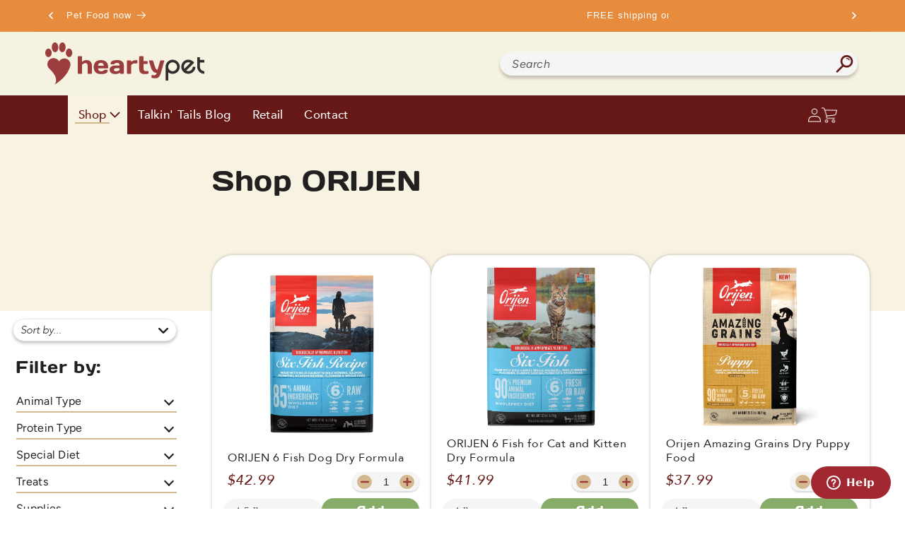

--- FILE ---
content_type: text/html; charset=utf-8
request_url: https://www.heartypet.com/collections/vendors?q=ORIJEN
body_size: 58875
content:
<!doctype html>
<html class="no-js" lang="en">
  <head>
    <meta charset="utf-8">
    <meta http-equiv="X-UA-Compatible" content="IE=edge">
    <meta name="viewport" content="width=device-width,initial-scale=1">
    <meta name="theme-color" content="">
    <link rel="canonical" href="https://www.heartypet.com/collections/vendors?q=orijen">
    <link
      rel="preconnect"
      href="https://cdn.shopify.com"
      crossorigin
    >

    <link rel="stylesheet" href="//www.heartypet.com/cdn/shop/t/33/assets/someCss.css?v=120938738580735126561760106761">
    <link rel="stylesheet" href="//www.heartypet.com/cdn/shop/t/33/assets/carousel.css?v=51981965329326061081752871256">
    <link rel="stylesheet" href="//www.heartypet.com/cdn/shop/t/33/assets/curved-carousel.css?v=68962360309358426831752871257"><link
        rel="preconnect"
        href="https://fonts.shopifycdn.com"
        crossorigin
      ><title>
      ORIJEN

        &ndash; Hearty Pet</title>

    

    

<meta property="og:site_name" content="Hearty Pet">
<meta property="og:url" content="https://www.heartypet.com/collections/vendors?q=orijen">
<meta property="og:title" content="ORIJEN">
<meta property="og:type" content="website">
<meta property="og:description" content="HeartyPet.com is a supplier of dog, cat and bird food. Fast, reliable shipping and great customer service."><meta name="twitter:card" content="summary_large_image">
<meta name="twitter:title" content="ORIJEN">
<meta name="twitter:description" content="HeartyPet.com is a supplier of dog, cat and bird food. Fast, reliable shipping and great customer service.">


    <script src="//www.heartypet.com/cdn/shop/t/33/assets/global.js?v=63213119491988032701723736201" defer="defer"></script>
    
    <script src="//www.heartypet.com/cdn/shop/t/33/assets/custom.js?v=98434002233886595401760106760" defer="defer"></script>
    
    <script>window.performance && window.performance.mark && window.performance.mark('shopify.content_for_header.start');</script><meta name="google-site-verification" content="KJmPpKd69YM93WWc8zLBszQ76J8DCXbNApn-RyNbDZI">
<meta id="shopify-digital-wallet" name="shopify-digital-wallet" content="/14672198/digital_wallets/dialog">
<meta name="shopify-checkout-api-token" content="179423b0a7d7333350511a1288f8647f">
<meta id="in-context-paypal-metadata" data-shop-id="14672198" data-venmo-supported="false" data-environment="production" data-locale="en_US" data-paypal-v4="true" data-currency="USD">
<script async="async" src="/checkouts/internal/preloads.js?locale=en-US"></script>
<link rel="preconnect" href="https://shop.app" crossorigin="anonymous">
<script async="async" src="https://shop.app/checkouts/internal/preloads.js?locale=en-US&shop_id=14672198" crossorigin="anonymous"></script>
<script id="apple-pay-shop-capabilities" type="application/json">{"shopId":14672198,"countryCode":"US","currencyCode":"USD","merchantCapabilities":["supports3DS"],"merchantId":"gid:\/\/shopify\/Shop\/14672198","merchantName":"Hearty Pet","requiredBillingContactFields":["postalAddress","email","phone"],"requiredShippingContactFields":["postalAddress","email","phone"],"shippingType":"shipping","supportedNetworks":["visa","masterCard","amex","discover","elo","jcb"],"total":{"type":"pending","label":"Hearty Pet","amount":"1.00"},"shopifyPaymentsEnabled":true,"supportsSubscriptions":true}</script>
<script id="shopify-features" type="application/json">{"accessToken":"179423b0a7d7333350511a1288f8647f","betas":["rich-media-storefront-analytics"],"domain":"www.heartypet.com","predictiveSearch":true,"shopId":14672198,"locale":"en"}</script>
<script>var Shopify = Shopify || {};
Shopify.shop = "heartypet.myshopify.com";
Shopify.locale = "en";
Shopify.currency = {"active":"USD","rate":"1.0"};
Shopify.country = "US";
Shopify.theme = {"name":"HeartyPet Theme","id":122165887039,"schema_name":"Dawn","schema_version":"7.0.1","theme_store_id":887,"role":"main"};
Shopify.theme.handle = "null";
Shopify.theme.style = {"id":null,"handle":null};
Shopify.cdnHost = "www.heartypet.com/cdn";
Shopify.routes = Shopify.routes || {};
Shopify.routes.root = "/";</script>
<script type="module">!function(o){(o.Shopify=o.Shopify||{}).modules=!0}(window);</script>
<script>!function(o){function n(){var o=[];function n(){o.push(Array.prototype.slice.apply(arguments))}return n.q=o,n}var t=o.Shopify=o.Shopify||{};t.loadFeatures=n(),t.autoloadFeatures=n()}(window);</script>
<script>
  window.ShopifyPay = window.ShopifyPay || {};
  window.ShopifyPay.apiHost = "shop.app\/pay";
  window.ShopifyPay.redirectState = null;
</script>
<script id="shop-js-analytics" type="application/json">{"pageType":"collection"}</script>
<script defer="defer" async type="module" src="//www.heartypet.com/cdn/shopifycloud/shop-js/modules/v2/client.init-shop-cart-sync_C5BV16lS.en.esm.js"></script>
<script defer="defer" async type="module" src="//www.heartypet.com/cdn/shopifycloud/shop-js/modules/v2/chunk.common_CygWptCX.esm.js"></script>
<script type="module">
  await import("//www.heartypet.com/cdn/shopifycloud/shop-js/modules/v2/client.init-shop-cart-sync_C5BV16lS.en.esm.js");
await import("//www.heartypet.com/cdn/shopifycloud/shop-js/modules/v2/chunk.common_CygWptCX.esm.js");

  window.Shopify.SignInWithShop?.initShopCartSync?.({"fedCMEnabled":true,"windoidEnabled":true});

</script>
<script>
  window.Shopify = window.Shopify || {};
  if (!window.Shopify.featureAssets) window.Shopify.featureAssets = {};
  window.Shopify.featureAssets['shop-js'] = {"shop-cart-sync":["modules/v2/client.shop-cart-sync_ZFArdW7E.en.esm.js","modules/v2/chunk.common_CygWptCX.esm.js"],"init-fed-cm":["modules/v2/client.init-fed-cm_CmiC4vf6.en.esm.js","modules/v2/chunk.common_CygWptCX.esm.js"],"shop-button":["modules/v2/client.shop-button_tlx5R9nI.en.esm.js","modules/v2/chunk.common_CygWptCX.esm.js"],"shop-cash-offers":["modules/v2/client.shop-cash-offers_DOA2yAJr.en.esm.js","modules/v2/chunk.common_CygWptCX.esm.js","modules/v2/chunk.modal_D71HUcav.esm.js"],"init-windoid":["modules/v2/client.init-windoid_sURxWdc1.en.esm.js","modules/v2/chunk.common_CygWptCX.esm.js"],"shop-toast-manager":["modules/v2/client.shop-toast-manager_ClPi3nE9.en.esm.js","modules/v2/chunk.common_CygWptCX.esm.js"],"init-shop-email-lookup-coordinator":["modules/v2/client.init-shop-email-lookup-coordinator_B8hsDcYM.en.esm.js","modules/v2/chunk.common_CygWptCX.esm.js"],"init-shop-cart-sync":["modules/v2/client.init-shop-cart-sync_C5BV16lS.en.esm.js","modules/v2/chunk.common_CygWptCX.esm.js"],"avatar":["modules/v2/client.avatar_BTnouDA3.en.esm.js"],"pay-button":["modules/v2/client.pay-button_FdsNuTd3.en.esm.js","modules/v2/chunk.common_CygWptCX.esm.js"],"init-customer-accounts":["modules/v2/client.init-customer-accounts_DxDtT_ad.en.esm.js","modules/v2/client.shop-login-button_C5VAVYt1.en.esm.js","modules/v2/chunk.common_CygWptCX.esm.js","modules/v2/chunk.modal_D71HUcav.esm.js"],"init-shop-for-new-customer-accounts":["modules/v2/client.init-shop-for-new-customer-accounts_ChsxoAhi.en.esm.js","modules/v2/client.shop-login-button_C5VAVYt1.en.esm.js","modules/v2/chunk.common_CygWptCX.esm.js","modules/v2/chunk.modal_D71HUcav.esm.js"],"shop-login-button":["modules/v2/client.shop-login-button_C5VAVYt1.en.esm.js","modules/v2/chunk.common_CygWptCX.esm.js","modules/v2/chunk.modal_D71HUcav.esm.js"],"init-customer-accounts-sign-up":["modules/v2/client.init-customer-accounts-sign-up_CPSyQ0Tj.en.esm.js","modules/v2/client.shop-login-button_C5VAVYt1.en.esm.js","modules/v2/chunk.common_CygWptCX.esm.js","modules/v2/chunk.modal_D71HUcav.esm.js"],"shop-follow-button":["modules/v2/client.shop-follow-button_Cva4Ekp9.en.esm.js","modules/v2/chunk.common_CygWptCX.esm.js","modules/v2/chunk.modal_D71HUcav.esm.js"],"checkout-modal":["modules/v2/client.checkout-modal_BPM8l0SH.en.esm.js","modules/v2/chunk.common_CygWptCX.esm.js","modules/v2/chunk.modal_D71HUcav.esm.js"],"lead-capture":["modules/v2/client.lead-capture_Bi8yE_yS.en.esm.js","modules/v2/chunk.common_CygWptCX.esm.js","modules/v2/chunk.modal_D71HUcav.esm.js"],"shop-login":["modules/v2/client.shop-login_D6lNrXab.en.esm.js","modules/v2/chunk.common_CygWptCX.esm.js","modules/v2/chunk.modal_D71HUcav.esm.js"],"payment-terms":["modules/v2/client.payment-terms_CZxnsJam.en.esm.js","modules/v2/chunk.common_CygWptCX.esm.js","modules/v2/chunk.modal_D71HUcav.esm.js"]};
</script>
<script>(function() {
  var isLoaded = false;
  function asyncLoad() {
    if (isLoaded) return;
    isLoaded = true;
    var urls = ["https:\/\/cdn.doofinder.com\/shopify\/doofinder-installed.js?shop=heartypet.myshopify.com"];
    for (var i = 0; i < urls.length; i++) {
      var s = document.createElement('script');
      s.type = 'text/javascript';
      s.async = true;
      s.src = urls[i];
      var x = document.getElementsByTagName('script')[0];
      x.parentNode.insertBefore(s, x);
    }
  };
  if(window.attachEvent) {
    window.attachEvent('onload', asyncLoad);
  } else {
    window.addEventListener('load', asyncLoad, false);
  }
})();</script>
<script id="__st">var __st={"a":14672198,"offset":-18000,"reqid":"51f3f387-f155-4c96-8281-70a549a10d21-1768818182","pageurl":"www.heartypet.com\/collections\/vendors?q=ORIJEN","u":"5a379e8744b6","p":"vendors"};</script>
<script>window.ShopifyPaypalV4VisibilityTracking = true;</script>
<script id="captcha-bootstrap">!function(){'use strict';const t='contact',e='account',n='new_comment',o=[[t,t],['blogs',n],['comments',n],[t,'customer']],c=[[e,'customer_login'],[e,'guest_login'],[e,'recover_customer_password'],[e,'create_customer']],r=t=>t.map((([t,e])=>`form[action*='/${t}']:not([data-nocaptcha='true']) input[name='form_type'][value='${e}']`)).join(','),a=t=>()=>t?[...document.querySelectorAll(t)].map((t=>t.form)):[];function s(){const t=[...o],e=r(t);return a(e)}const i='password',u='form_key',d=['recaptcha-v3-token','g-recaptcha-response','h-captcha-response',i],f=()=>{try{return window.sessionStorage}catch{return}},m='__shopify_v',_=t=>t.elements[u];function p(t,e,n=!1){try{const o=window.sessionStorage,c=JSON.parse(o.getItem(e)),{data:r}=function(t){const{data:e,action:n}=t;return t[m]||n?{data:e,action:n}:{data:t,action:n}}(c);for(const[e,n]of Object.entries(r))t.elements[e]&&(t.elements[e].value=n);n&&o.removeItem(e)}catch(o){console.error('form repopulation failed',{error:o})}}const l='form_type',E='cptcha';function T(t){t.dataset[E]=!0}const w=window,h=w.document,L='Shopify',v='ce_forms',y='captcha';let A=!1;((t,e)=>{const n=(g='f06e6c50-85a8-45c8-87d0-21a2b65856fe',I='https://cdn.shopify.com/shopifycloud/storefront-forms-hcaptcha/ce_storefront_forms_captcha_hcaptcha.v1.5.2.iife.js',D={infoText:'Protected by hCaptcha',privacyText:'Privacy',termsText:'Terms'},(t,e,n)=>{const o=w[L][v],c=o.bindForm;if(c)return c(t,g,e,D).then(n);var r;o.q.push([[t,g,e,D],n]),r=I,A||(h.body.append(Object.assign(h.createElement('script'),{id:'captcha-provider',async:!0,src:r})),A=!0)});var g,I,D;w[L]=w[L]||{},w[L][v]=w[L][v]||{},w[L][v].q=[],w[L][y]=w[L][y]||{},w[L][y].protect=function(t,e){n(t,void 0,e),T(t)},Object.freeze(w[L][y]),function(t,e,n,w,h,L){const[v,y,A,g]=function(t,e,n){const i=e?o:[],u=t?c:[],d=[...i,...u],f=r(d),m=r(i),_=r(d.filter((([t,e])=>n.includes(e))));return[a(f),a(m),a(_),s()]}(w,h,L),I=t=>{const e=t.target;return e instanceof HTMLFormElement?e:e&&e.form},D=t=>v().includes(t);t.addEventListener('submit',(t=>{const e=I(t);if(!e)return;const n=D(e)&&!e.dataset.hcaptchaBound&&!e.dataset.recaptchaBound,o=_(e),c=g().includes(e)&&(!o||!o.value);(n||c)&&t.preventDefault(),c&&!n&&(function(t){try{if(!f())return;!function(t){const e=f();if(!e)return;const n=_(t);if(!n)return;const o=n.value;o&&e.removeItem(o)}(t);const e=Array.from(Array(32),(()=>Math.random().toString(36)[2])).join('');!function(t,e){_(t)||t.append(Object.assign(document.createElement('input'),{type:'hidden',name:u})),t.elements[u].value=e}(t,e),function(t,e){const n=f();if(!n)return;const o=[...t.querySelectorAll(`input[type='${i}']`)].map((({name:t})=>t)),c=[...d,...o],r={};for(const[a,s]of new FormData(t).entries())c.includes(a)||(r[a]=s);n.setItem(e,JSON.stringify({[m]:1,action:t.action,data:r}))}(t,e)}catch(e){console.error('failed to persist form',e)}}(e),e.submit())}));const S=(t,e)=>{t&&!t.dataset[E]&&(n(t,e.some((e=>e===t))),T(t))};for(const o of['focusin','change'])t.addEventListener(o,(t=>{const e=I(t);D(e)&&S(e,y())}));const B=e.get('form_key'),M=e.get(l),P=B&&M;t.addEventListener('DOMContentLoaded',(()=>{const t=y();if(P)for(const e of t)e.elements[l].value===M&&p(e,B);[...new Set([...A(),...v().filter((t=>'true'===t.dataset.shopifyCaptcha))])].forEach((e=>S(e,t)))}))}(h,new URLSearchParams(w.location.search),n,t,e,['guest_login'])})(!0,!0)}();</script>
<script integrity="sha256-4kQ18oKyAcykRKYeNunJcIwy7WH5gtpwJnB7kiuLZ1E=" data-source-attribution="shopify.loadfeatures" defer="defer" src="//www.heartypet.com/cdn/shopifycloud/storefront/assets/storefront/load_feature-a0a9edcb.js" crossorigin="anonymous"></script>
<script crossorigin="anonymous" defer="defer" src="//www.heartypet.com/cdn/shopifycloud/storefront/assets/shopify_pay/storefront-65b4c6d7.js?v=20250812"></script>
<script data-source-attribution="shopify.dynamic_checkout.dynamic.init">var Shopify=Shopify||{};Shopify.PaymentButton=Shopify.PaymentButton||{isStorefrontPortableWallets:!0,init:function(){window.Shopify.PaymentButton.init=function(){};var t=document.createElement("script");t.src="https://www.heartypet.com/cdn/shopifycloud/portable-wallets/latest/portable-wallets.en.js",t.type="module",document.head.appendChild(t)}};
</script>
<script data-source-attribution="shopify.dynamic_checkout.buyer_consent">
  function portableWalletsHideBuyerConsent(e){var t=document.getElementById("shopify-buyer-consent"),n=document.getElementById("shopify-subscription-policy-button");t&&n&&(t.classList.add("hidden"),t.setAttribute("aria-hidden","true"),n.removeEventListener("click",e))}function portableWalletsShowBuyerConsent(e){var t=document.getElementById("shopify-buyer-consent"),n=document.getElementById("shopify-subscription-policy-button");t&&n&&(t.classList.remove("hidden"),t.removeAttribute("aria-hidden"),n.addEventListener("click",e))}window.Shopify?.PaymentButton&&(window.Shopify.PaymentButton.hideBuyerConsent=portableWalletsHideBuyerConsent,window.Shopify.PaymentButton.showBuyerConsent=portableWalletsShowBuyerConsent);
</script>
<script data-source-attribution="shopify.dynamic_checkout.cart.bootstrap">document.addEventListener("DOMContentLoaded",(function(){function t(){return document.querySelector("shopify-accelerated-checkout-cart, shopify-accelerated-checkout")}if(t())Shopify.PaymentButton.init();else{new MutationObserver((function(e,n){t()&&(Shopify.PaymentButton.init(),n.disconnect())})).observe(document.body,{childList:!0,subtree:!0})}}));
</script>
<link id="shopify-accelerated-checkout-styles" rel="stylesheet" media="screen" href="https://www.heartypet.com/cdn/shopifycloud/portable-wallets/latest/accelerated-checkout-backwards-compat.css" crossorigin="anonymous">
<style id="shopify-accelerated-checkout-cart">
        #shopify-buyer-consent {
  margin-top: 1em;
  display: inline-block;
  width: 100%;
}

#shopify-buyer-consent.hidden {
  display: none;
}

#shopify-subscription-policy-button {
  background: none;
  border: none;
  padding: 0;
  text-decoration: underline;
  font-size: inherit;
  cursor: pointer;
}

#shopify-subscription-policy-button::before {
  box-shadow: none;
}

      </style>
<script id="sections-script" data-sections="announcement-bar,megamenu" defer="defer" src="//www.heartypet.com/cdn/shop/t/33/compiled_assets/scripts.js?v=40148"></script>
<script id="snippets-script" data-snippets="promo-widget" defer="defer" src="//www.heartypet.com/cdn/shop/t/33/compiled_assets/snippet-scripts.js?v=40148"></script>
<script>window.performance && window.performance.mark && window.performance.mark('shopify.content_for_header.end');</script>


    <style data-shopify>
      @font-face {
  font-family: Figtree;
  font-weight: 400;
  font-style: normal;
  font-display: swap;
  src: url("//www.heartypet.com/cdn/fonts/figtree/figtree_n4.3c0838aba1701047e60be6a99a1b0a40ce9b8419.woff2") format("woff2"),
       url("//www.heartypet.com/cdn/fonts/figtree/figtree_n4.c0575d1db21fc3821f17fd6617d3dee552312137.woff") format("woff");
}

      @font-face {
  font-family: Figtree;
  font-weight: 700;
  font-style: normal;
  font-display: swap;
  src: url("//www.heartypet.com/cdn/fonts/figtree/figtree_n7.2fd9bfe01586148e644724096c9d75e8c7a90e55.woff2") format("woff2"),
       url("//www.heartypet.com/cdn/fonts/figtree/figtree_n7.ea05de92d862f9594794ab281c4c3a67501ef5fc.woff") format("woff");
}

      @font-face {
  font-family: Figtree;
  font-weight: 400;
  font-style: italic;
  font-display: swap;
  src: url("//www.heartypet.com/cdn/fonts/figtree/figtree_i4.89f7a4275c064845c304a4cf8a4a586060656db2.woff2") format("woff2"),
       url("//www.heartypet.com/cdn/fonts/figtree/figtree_i4.6f955aaaafc55a22ffc1f32ecf3756859a5ad3e2.woff") format("woff");
}

      @font-face {
  font-family: Figtree;
  font-weight: 700;
  font-style: italic;
  font-display: swap;
  src: url("//www.heartypet.com/cdn/fonts/figtree/figtree_i7.06add7096a6f2ab742e09ec7e498115904eda1fe.woff2") format("woff2"),
       url("//www.heartypet.com/cdn/fonts/figtree/figtree_i7.ee584b5fcaccdbb5518c0228158941f8df81b101.woff") format("woff");
}

      @font-face {
  font-family: Assistant;
  font-weight: 400;
  font-style: normal;
  font-display: swap;
  src: url("//www.heartypet.com/cdn/fonts/assistant/assistant_n4.9120912a469cad1cc292572851508ca49d12e768.woff2") format("woff2"),
       url("//www.heartypet.com/cdn/fonts/assistant/assistant_n4.6e9875ce64e0fefcd3f4446b7ec9036b3ddd2985.woff") format("woff");
}


      :root  {
        --font-body-family: Figtree
        , sans-serif
        ;
        --font-body-style: normal
        ;
        --font-body-weight: 400
        ;
        --font-body-weight-bold: 700
        ;

        --font-heading-family: Assistant
        , sans-serif
        ;
        --font-heading-style: normal
        ;
        --font-heading-weight: 400
        ;

        --font-body-scale: 1.0
        ;
        --font-heading-scale: 1.0
        ;

        --color-base-text: 34
        , 31
        , 32
        ;
        --color-shadow: 34
        , 31
        , 32
        ;
        --color-base-background-1: 255
        , 255
        , 255
        ;
        --color-base-background-2: 243
        , 243
        , 243
        ;
        --color-base-solid-button-labels: 255
        , 255
        , 255
        ;
        --color-base-outline-button-labels: 18
        , 18
        , 18
        ;
        --color-base-accent-1: 18
        , 18
        , 18
        ;
        --color-base-accent-2: 51
        , 79
        , 180
        ;
        --payment-terms-background-color: #ffffff
        ;

        --gradient-base-background-1: 
          #ffffff
        ;
        --gradient-base-background-2: 
          #f3f3f3
        ;
        --gradient-base-accent-1: 
          #121212
        ;
        --gradient-base-accent-2: 
          #334fb4
        ;

        --media-padding: 
        px;
        --media-border-opacity: 0.05
        ;
        --media-border-width: 1
        px;
        --media-radius: 0
        px;
        --media-shadow-opacity: 0.0
        ;
        --media-shadow-horizontal-offset: 0
        px;
        --media-shadow-vertical-offset: 4
        px;
        --media-shadow-blur-radius: 5
        px;
        --media-shadow-visible: 
          0;

        --page-width: 130
        rem;
        --page-width-margin: 
          0rem;

        --product-card-image-padding: 0.0
        rem;
        --product-card-corner-radius: 0.0
        rem;
        --product-card-text-alignment: left
        ;
        --product-card-border-width: 0.0
        rem;
        --product-card-border-opacity: 0.1
        ;
        --product-card-shadow-opacity: 0.0
        ;
        --product-card-shadow-visible: 
          0;
        --product-card-shadow-horizontal-offset: 0.0
        rem;
        --product-card-shadow-vertical-offset: 0.4
        rem;
        --product-card-shadow-blur-radius: 0.5
        rem;

        --collection-card-image-padding: 0.0
        rem;
        --collection-card-corner-radius: 0.0
        rem;
        --collection-card-text-alignment: left
        ;
        --collection-card-border-width: 0.0
        rem;
        --collection-card-border-opacity: 0.1
        ;
        --collection-card-shadow-opacity: 0.0
        ;
        --collection-card-shadow-visible: 
          0;
        --collection-card-shadow-horizontal-offset: 0.0
        rem;
        --collection-card-shadow-vertical-offset: 0.4
        rem;
        --collection-card-shadow-blur-radius: 0.5
        rem;

        --blog-card-image-padding: 0.0
        rem;
        --blog-card-corner-radius: 0.0
        rem;
        --blog-card-text-alignment: left
        ;
        --blog-card-border-width: 0.0
        rem;
        --blog-card-border-opacity: 0.1
        ;
        --blog-card-shadow-opacity: 0.0
        ;
        --blog-card-shadow-visible: 
          0;
        --blog-card-shadow-horizontal-offset: 0.0
        rem;
        --blog-card-shadow-vertical-offset: 0.4
        rem;
        --blog-card-shadow-blur-radius: 0.5
        rem;

        --badge-corner-radius: 4.0
        rem;

        --popup-border-width: 1
        px;
        --popup-border-opacity: 0.1
        ;
        --popup-corner-radius: 0
        px;
        --popup-shadow-opacity: 0.0
        ;
        --popup-shadow-horizontal-offset: 0
        px;
        --popup-shadow-vertical-offset: 4
        px;
        --popup-shadow-blur-radius: 5
        px;

        --drawer-border-width: 1
        px;
        --drawer-border-opacity: 0.1
        ;
        --drawer-shadow-opacity: 0.0
        ;
        --drawer-shadow-horizontal-offset: 0
        px;
        --drawer-shadow-vertical-offset: 4
        px;
        --drawer-shadow-blur-radius: 5
        px;

        --spacing-sections-desktop: 0
        px;
        --spacing-sections-mobile: 
          0
        px;

        --grid-desktop-vertical-spacing: 8
        px;
        --grid-desktop-horizontal-spacing: 8
        px;
        --grid-mobile-vertical-spacing: 4
        px;
        --grid-mobile-horizontal-spacing: 4
        px;

        --text-boxes-border-opacity: 0.1
        ;
        --text-boxes-border-width: 0
        px;
        --text-boxes-radius: 0
        px;
        --text-boxes-shadow-opacity: 0.0
        ;
        --text-boxes-shadow-visible: 
          0;
        --text-boxes-shadow-horizontal-offset: 0
        px;
        --text-boxes-shadow-vertical-offset: 4
        px;
        --text-boxes-shadow-blur-radius: 5
        px;

        --buttons-radius: 0
        px;
        --buttons-radius-outset: 
          0px;
        --buttons-border-width: 
          1
        px;
        --buttons-border-opacity: 1.0
        ;
        --buttons-shadow-opacity: 0.0
        ;
        --buttons-shadow-visible: 
          0;
        --buttons-shadow-horizontal-offset: 0
        px;
        --buttons-shadow-vertical-offset: 4
        px;
        --buttons-shadow-blur-radius: 5
        px;
        --buttons-border-offset: 
          0px;

        --inputs-radius: 0
        px;
        --inputs-border-width: 1
        px;
        --inputs-border-opacity: 0.55
        ;
        --inputs-shadow-opacity: 0.0
        ;
        --inputs-shadow-horizontal-offset: 0
        px;
        --inputs-margin-offset: 
          0px;
        --inputs-shadow-vertical-offset: 4
        px;
        --inputs-shadow-blur-radius: 5
        px;
        --inputs-radius-outset: 
          0px;

        --variant-pills-radius: 40
        px;
        --variant-pills-border-width: 1
        px;
        --variant-pills-border-opacity: 0.55
        ;
        --variant-pills-shadow-opacity: 0.0
        ;
        --variant-pills-shadow-horizontal-offset: 0
        px;
        --variant-pills-shadow-vertical-offset: 4
        px;
        --variant-pills-shadow-blur-radius: 5
        px;
      }

      *,
      *::before,
      *::after {
        box-sizing: inherit;
      }

      html {
        box-sizing: border-box;
        font-size: calc(var(--font-body-scale) * 62.5%);
        height: 100%;
      }

      body {
        display: grid;
        grid-template-rows: auto auto 1fr auto;
        grid-template-columns: 100%;
        min-height: 100%;
        margin: 0;
        font-size: 1.5rem;
        letter-spacing: 0.03rem;
        line-height: calc(1 + 0.8 / var(--font-body-scale));
        font-family: var(--font-body-family);
        font-style: var(--font-body-style);
        font-weight: var(--font-body-weight);
      }

      @media screen and (min-width: 750px) {
        body {
          font-size: 1.6rem;
        }
      }
    </style>

    <link href="//www.heartypet.com/cdn/shop/t/33/assets/base.css?v=46263712793443772761747837416" rel="stylesheet" type="text/css" media="all" />
    
    <link href="//www.heartypet.com/cdn/shop/t/33/assets/custom.css?v=47571229718612214111760106760" rel="stylesheet" type="text/css" media="all" />
    <link href="//www.heartypet.com/cdn/shop/t/33/assets/megamenu.css?v=38269174453377230991760106760" rel="stylesheet" type="text/css" media="all" />
<link
        rel="preload"
        as="font"
        href="//www.heartypet.com/cdn/fonts/figtree/figtree_n4.3c0838aba1701047e60be6a99a1b0a40ce9b8419.woff2"
        type="font/woff2"
        crossorigin
      ><link
        rel="preload"
        as="font"
        href="//www.heartypet.com/cdn/fonts/assistant/assistant_n4.9120912a469cad1cc292572851508ca49d12e768.woff2"
        type="font/woff2"
        crossorigin
      ><link
        rel="stylesheet"
        href="//www.heartypet.com/cdn/shop/t/33/assets/component-predictive-search.css?v=106651327299586424141685476610"
        media="print"
        onload="this.media='all'"
      ><script>
      document.documentElement.className = document.documentElement.className.replace('no-js', 'js');
      if (Shopify.designMode) {
        document.documentElement.classList.add('shopify-design-mode');
      }
    </script>

<!-- Start of heartypet Zendesk Widget script -->
<script id="ze-snippet" src="https://static.zdassets.com/ekr/snippet.js?key=1afd8002-4aa3-42c6-a59d-6b3ca780cc3a"> </script>
<!-- End of heartypet Zendesk Widget script -->

    
    <link href="//www.heartypet.com/cdn/shop/t/33/assets/bsub.css?v=37533403966502863391722017197" rel="stylesheet" type="text/css" media="all" />

    <!-- DOOFINDER-SHOPIFY -->
     <script>
  const dfLayerOptions = {
    installationId: '0222e933-398c-4fdd-8d85-4d5362f084bf',
    zone: 'us1'
  };

  
/** START SHOPIFY ADD TO CART **/
document.addEventListener('doofinder.cart.add', function(event) {

  const product_endpoint = new URL(event.detail.link).pathname + '.js'

  fetch(product_endpoint, {
      method: 'GET',
      headers: {
        'Content-Type': 'application/json'
      },
    })
    .then(response => {
      return response.json()
    })
    .then(data => {
      variant_id = get_variant_id(parseInt(event.detail.item_id), data)
      if (variant_id) {
        add_to_cart(variant_id, event.detail.amount)
      } else {
        window.location.href = event.detail.link
      }
    })
    .catch((error) => {
      console.error('Error:', error)
    })

  function get_variant_id(product_id, product_data) {
    if (product_data.variants.length > 1) {
      if (is_variant_id_in_list(product_id, product_data.variants)) {
        return product_id
      }
      return false
    } else {
      return product_data.variants[0].id
    }
  }

  function is_variant_id_in_list(variant_id, variant_list) {
    let is_variant = false

    variant_list.forEach(variant => {
      if (variant.id === variant_id) {
        is_variant = true
      }
    })

    return is_variant
  }

  function add_to_cart(id, amount) {
    let formData = {
      'items': [{
        'id': id,
        'quantity': amount
      }],
      sections: "cart-items,cart-icon-bubble,cart-live-region-text,cart-footer"
    }

    const route = window.Shopify.routes.root ?
      window.Shopify.routes.root + 'cart/add.js' :
      window.Shopify.routes.cart_url + '/add.js' ;

    fetch(route, {
        method: 'POST',
        headers: {
          'Content-Type': 'application/json'
        },
        body: JSON.stringify(formData)
      })
      .then(response => response.json())
      .then(data => {renderSections(data.sections)})
      .catch((error) => {
        console.error('Error:', error)
      });
  }

  function renderSections(sections){
    for( section_id in sections ){
      let section = document.querySelector("#"+section_id);
      let section_html = sections[section_id];
      if(section && section_html){
        section.innerHTML = section_html;
      }
    }
  }
});
/** END SHOPIFY ADD TO CART **/


/** START SHOPIFY OPTIONS **/
dfLayerOptions.language = "en";
/** END SHOPIFY OPTIONS **/



  (function (l, a, y, e, r, s) {
    r = l.createElement(a); r.onload = e; r.async = 1; r.src = y;
    s = l.getElementsByTagName(a)[0]; s.parentNode.insertBefore(r, s);
  })(document, 'script', 'https://cdn.doofinder.com/livelayer/1/js/loader.min.js', function () {
    doofinderLoader.load(dfLayerOptions);
  });
</script>
 
    <!-- /DOOFINDER-SHOPIFY -->
  <!-- BEGIN app block: shopify://apps/klaviyo-email-marketing-sms/blocks/klaviyo-onsite-embed/2632fe16-c075-4321-a88b-50b567f42507 -->












  <script async src="https://static.klaviyo.com/onsite/js/Rh92YH/klaviyo.js?company_id=Rh92YH"></script>
  <script>!function(){if(!window.klaviyo){window._klOnsite=window._klOnsite||[];try{window.klaviyo=new Proxy({},{get:function(n,i){return"push"===i?function(){var n;(n=window._klOnsite).push.apply(n,arguments)}:function(){for(var n=arguments.length,o=new Array(n),w=0;w<n;w++)o[w]=arguments[w];var t="function"==typeof o[o.length-1]?o.pop():void 0,e=new Promise((function(n){window._klOnsite.push([i].concat(o,[function(i){t&&t(i),n(i)}]))}));return e}}})}catch(n){window.klaviyo=window.klaviyo||[],window.klaviyo.push=function(){var n;(n=window._klOnsite).push.apply(n,arguments)}}}}();</script>

  




  <script>
    window.klaviyoReviewsProductDesignMode = false
  </script>







<!-- END app block --><!-- BEGIN app block: shopify://apps/bold-subscriptions/blocks/bsub-embed/9ceb49f0-5fe5-4b5e-943d-f8af8985167d -->
<script id="bold-subscriptions-app-embed-script" type="text/javascript" defer>
    
        
            if (window.location.href.includes('')) {
                const queryParams = new URLSearchParams(window.location.search);
                if(queryParams.has('deep_link') && queryParams.get('deep_link') === 'upsell' &&
                    queryParams.has('type') && queryParams.get('type') === 'upcoming-order-email'
                ) {
                    window.location.href=`/account/login?${queryParams.toString()}&from_msp=true`;
                }
            } else if (window.location.href.includes('/account/login')) {
                document.addEventListener('DOMContentLoaded', function() {
                    const queryParams = new URLSearchParams(window.location.search);
                    if(queryParams.has('from_msp')) {
                        queryParams.delete('from_msp');

                        let form = document.querySelector("#customer_login");

                        if(form) {
                            let input = document.createElement('input');
                            input.type = 'hidden';
                            input.name = 'return_to';
                            input.value = `https://www.heartypet.com/?${queryParams.toString()}`;

                            form.appendChild(input);
                        }
                    }
                });
            }
        
    

    window.BOLD = window.BOLD || {};
    window.BOLD.subscriptions = window.BOLD.subscriptions || {};
    window.BOLD.subscriptions.config = window.BOLD.subscriptions.config || {};
    window.BOLD.subscriptions.config.isAppEmbedEnabled = true;
    window.BOLD.subscriptions.classes = window.BOLD.subscriptions.classes || {};
    window.BOLD.subscriptions.patches = window.BOLD.subscriptions.patches || {};
    window.BOLD.subscriptions.patches.maxCheckoutRetries = window.BOLD.subscriptions.patches.maxCheckoutRetries || 200;
    window.BOLD.subscriptions.patches.currentCheckoutRetries = window.BOLD.subscriptions.patches.currentCheckoutRetries || 0;
    window.BOLD.subscriptions.patches.maxCashierPatchAttempts = window.BOLD.subscriptions.patches.maxCashierPatchAttempts || 200;
    window.BOLD.subscriptions.patches.currentCashierPatchAttempts = window.BOLD.subscriptions.patches.currentCashierPatchAttempts || 0;
    window.BOLD.subscriptions.config.platform = 'shopify';
    window.BOLD.subscriptions.config.shopDomain = 'heartypet.myshopify.com';
    window.BOLD.subscriptions.config.customDomain = 'www.heartypet.com';
    window.BOLD.subscriptions.config.shopIdentifier = '14672198';
    window.BOLD.subscriptions.config.cashierUrl = 'https://cashier.boldcommerce.com';
    window.BOLD.subscriptions.config.boldAPIBase = 'https://app-api.boldapps.net/';
    window.BOLD.subscriptions.config.cashierApplicationUUID = '2e6a2bbc-b12b-4255-abdf-a02af85c0d4e';
    window.BOLD.subscriptions.config.appUrl = 'https://sub.boldapps.net';
    window.BOLD.subscriptions.config.currencyCode = 'USD';
    window.BOLD.subscriptions.config.checkoutType = 'shopify';
    window.BOLD.subscriptions.config.currencyFormat = "$\u0026#123;\u0026#123;amount}}";
    window.BOLD.subscriptions.config.shopCurrencies = [{"id":6402,"currency":"USD","currency_format":"$\u0026#123;\u0026#123;amount}}","created_at":"2024-01-16 23:31:44","updated_at":"2024-01-16 23:31:44"}];
    window.BOLD.subscriptions.config.shopSettings = {"allow_msp_cancellation":true,"allow_msp_prepaid_renewal":true,"customer_can_pause_subscription":true,"customer_can_change_next_order_date":true,"customer_can_change_order_frequency":true,"customer_can_create_an_additional_order":true,"customer_can_use_passwordless_login":false,"customer_passwordless_login_redirect":false,"customer_can_add_products_to_existing_subscriptions":true,"show_currency_code":true,"stored_payment_method_policy":"required","customer_portal_path":null};
    window.BOLD.subscriptions.config.customerLoginPath = null;
    window.BOLD.subscriptions.config.isPrepaidEnabled = window.BOLD.subscriptions.config.isPrepaidEnabled || true;
    window.BOLD.subscriptions.config.loadSubscriptionGroupFrom = 'default';
    window.BOLD.subscriptions.config.loadSubscriptionGroupFromTypes = "default";
    window.BOLD.subscriptions.config.cashierPluginOnlyMode = window.BOLD.subscriptions.config.cashierPluginOnlyMode || false;
    if (window.BOLD.subscriptions.config.waitForCheckoutLoader === undefined) {
        window.BOLD.subscriptions.config.waitForCheckoutLoader = true;
    }

    window.BOLD.subscriptions.config.addToCartFormSelectors = window.BOLD.subscriptions.config.addToCartFormSelectors || [];
    window.BOLD.subscriptions.config.addToCartButtonSelectors = window.BOLD.subscriptions.config.addToCartButtonSelectors || [];
    window.BOLD.subscriptions.config.widgetInsertBeforeSelectors = window.BOLD.subscriptions.config.widgetInsertBeforeSelectors || [];
    window.BOLD.subscriptions.config.quickAddToCartButtonSelectors = window.BOLD.subscriptions.config.quickAddToCartButtonSelectors || [];
    window.BOLD.subscriptions.config.cartElementSelectors = window.BOLD.subscriptions.config.cartElementSelectors || [];
    window.BOLD.subscriptions.config.cartTotalElementSelectors = window.BOLD.subscriptions.config.cartTotalElementSelectors || [];
    window.BOLD.subscriptions.config.lineItemSelectors = window.BOLD.subscriptions.config.lineItemSelectors || [];
    window.BOLD.subscriptions.config.lineItemNameSelectors = window.BOLD.subscriptions.config.lineItemNameSelectors || [];
    window.BOLD.subscriptions.config.checkoutButtonSelectors = window.BOLD.subscriptions.config.checkoutButtonSelectors || [];

    window.BOLD.subscriptions.config.featureFlags = window.BOLD.subscriptions.config.featureFlagOverrides || ["BE-2298-Support-Variant-Selections-In-Sub-Groups","BE-6519-admin-edit-delivery-methods","BE-6178-Control-Oversell-Rules-For-Recurrences","BE-6887_Reduce_CBP_Chunk_Size","BE-6741-RESTFUL-discount-codes","BE-6925-remove-bold-error-code-from-error-message","BE-6676-enable-embedded-flow","BE-7017-activity-logs-retention-policy","BE-8183-normalize-lineItemAttribute-comparison","BE-7940-continue-creation-when-group-missing"];
    window.BOLD.subscriptions.config.subscriptionProcessingFrequency = '60';
    window.BOLD.subscriptions.config.requireMSPInitialLoadingMessage = true;
    window.BOLD.subscriptions.data = window.BOLD.subscriptions.data || {};

    // Interval text markup template
    window.BOLD.subscriptions.config.lineItemPropertyListSelectors = window.BOLD.subscriptions.config.lineItemPropertyListSelectors || [];
    window.BOLD.subscriptions.config.lineItemPropertyListSelectors.push('dl.definitionList');
    window.BOLD.subscriptions.config.lineItemPropertyListTemplate = window.BOLD.subscriptions.config.lineItemPropertyListTemplate || '<dl class="definitionList"></dl>';
    window.BOLD.subscriptions.config.lineItemPropertyTemplate = window.BOLD.subscriptions.config.lineItemPropertyTemplate || '<dt class="definitionList-key">{{key}}:</dt><dd class="definitionList-value">{{value}}</dd>';

    // Discount text markup template
    window.BOLD.subscriptions.config.discountItemTemplate = window.BOLD.subscriptions.config.discountItemTemplate || '<div class="bold-subscriptions-discount"><div class="bold-subscriptions-discount__details">{{details}}</div><div class="bold-subscriptions-discount__total">{{total}}</div></div>';


    // Constants in XMLHttpRequest are not reliable, so we will create our own
    // reference: https://developer.mozilla.org/en-US/docs/Web/API/XMLHttpRequest/readyState
    window.BOLD.subscriptions.config.XMLHttpRequest = {
        UNSENT:0,            // Client has been created. open() not called yet.
        OPENED: 1,           // open() has been called.
        HEADERS_RECEIVED: 2, // send() has been called, and headers and status are available.
        LOADING: 3,          // Downloading; responseText holds partial data.
        DONE: 4              // The operation is complete.
    };

    window.BOLD.subscriptions.config.assetBaseUrl = 'https://sub.boldapps.net';
    if (window.localStorage && window.localStorage.getItem('boldSubscriptionsAssetBaseUrl')) {
        window.BOLD.subscriptions.config.assetBaseUrl = window.localStorage.getItem('boldSubscriptionsAssetBaseUrl')
    }

    window.BOLD.subscriptions.data.subscriptionGroups = [];
    if (localStorage && localStorage.getItem('boldSubscriptionsSubscriptionGroups')) {
        window.BOLD.subscriptions.data.subscriptionGroups = JSON.parse(localStorage.getItem('boldSubscriptionsSubscriptionGroups'));
    } else {
        window.BOLD.subscriptions.data.subscriptionGroups = [{"id":37539,"billing_rules":[{"id":91026,"subscription_group_id":37539,"interval_name":"Every 1 Month","billing_rule":"FREQ=MONTHLY","custom_billing_rule":""},{"id":91040,"subscription_group_id":37539,"interval_name":"Every 1 Week","billing_rule":"FREQ=MONTHLY","custom_billing_rule":""},{"id":91041,"subscription_group_id":37539,"interval_name":"Every 2 Weeks","billing_rule":"FREQ=WEEKLY;INTERVAL=2","custom_billing_rule":""},{"id":91042,"subscription_group_id":37539,"interval_name":"Every 3 Weeks","billing_rule":"FREQ=WEEKLY;INTERVAL=3","custom_billing_rule":""},{"id":91043,"subscription_group_id":37539,"interval_name":"Every 5 Weeks","billing_rule":"FREQ=WEEKLY;INTERVAL=5","custom_billing_rule":""},{"id":91044,"subscription_group_id":37539,"interval_name":"Every 6 Weeks","billing_rule":"FREQ=WEEKLY;INTERVAL=6","custom_billing_rule":""},{"id":91045,"subscription_group_id":37539,"interval_name":"Every 2 Months","billing_rule":"FREQ=MONTHLY;INTERVAL=2","custom_billing_rule":""},{"id":91046,"subscription_group_id":37539,"interval_name":"Every 3 Months","billing_rule":"FREQ=MONTHLY;INTERVAL=3","custom_billing_rule":""},{"id":91047,"subscription_group_id":37539,"interval_name":"Every 6 Months","billing_rule":"FREQ=MONTHLY;INTERVAL=6","custom_billing_rule":""},{"id":99491,"subscription_group_id":37539,"interval_name":"Every 7 Weeks","billing_rule":"FREQ=WEEKLY;INTERVAL=7","custom_billing_rule":""},{"id":108390,"subscription_group_id":37539,"interval_name":"Every 4 Weeks","billing_rule":"FREQ=WEEKLY;INTERVAL=4","custom_billing_rule":""}],"is_subscription_only":false,"allow_prepaid":false,"allow_dynamic_discount":true,"is_prepaid_only":false,"should_continue_prepaid":true,"continue_prepaid_type":"as_prepaid","prepaid_durations":[{"id":36799,"subscription_group_id":37539,"total_duration":1,"discount_type":"percentage","discount_value":0}],"dynamic_discounts":[{"id":524,"subscription_group_id":37539,"order_number":1,"discount_type":"fixed","discount_value":0}],"selection_options":[{"platform_entity_id":"7124287553599"},{"platform_entity_id":"188335357977"},{"platform_entity_id":"188335161369"},{"platform_entity_id":"6676674576447"},{"platform_entity_id":"188343943193"},{"platform_entity_id":"1676397281343"},{"platform_entity_id":"188344205337"},{"platform_entity_id":"188323594265"},{"platform_entity_id":"188319989785"},{"platform_entity_id":"188320022553"},{"platform_entity_id":"188320120857"},{"platform_entity_id":"188320448537"},{"platform_entity_id":"188321136665"},{"platform_entity_id":"188321529881"},{"platform_entity_id":"188321660953"},{"platform_entity_id":"188322054169"},{"platform_entity_id":"188322414617"},{"platform_entity_id":"188322611225"},{"platform_entity_id":"188322643993"},{"platform_entity_id":"188322709529"},{"platform_entity_id":"188322742297"},{"platform_entity_id":"188322775065"},{"platform_entity_id":"188322906137"},{"platform_entity_id":"188322938905"},{"platform_entity_id":"188323725337"},{"platform_entity_id":"188322971673"},{"platform_entity_id":"188323102745"},{"platform_entity_id":"188323495961"},{"platform_entity_id":"188323266585"},{"platform_entity_id":"188323659801"},{"platform_entity_id":"188323790873"},{"platform_entity_id":"188335489049"},{"platform_entity_id":"188323430425"},{"platform_entity_id":"188335259673"},{"platform_entity_id":"188323889177"},{"platform_entity_id":"188323987481"},{"platform_entity_id":"188323921945"},{"platform_entity_id":"188324085785"},{"platform_entity_id":"6729757458495"},{"platform_entity_id":"188371894297"},{"platform_entity_id":"188334276633"},{"platform_entity_id":"188334309401"},{"platform_entity_id":"188334342169"},{"platform_entity_id":"188334374937"},{"platform_entity_id":"188334440473"},{"platform_entity_id":"188334506009"},{"platform_entity_id":"188334538777"},{"platform_entity_id":"188334571545"},{"platform_entity_id":"188334604313"},{"platform_entity_id":"188334637081"},{"platform_entity_id":"188334669849"},{"platform_entity_id":"188334702617"},{"platform_entity_id":"188333391897"},{"platform_entity_id":"188333490201"},{"platform_entity_id":"188333555737"},{"platform_entity_id":"188333588505"},{"platform_entity_id":"188333621273"},{"platform_entity_id":"188333654041"},{"platform_entity_id":"188333686809"},{"platform_entity_id":"188333719577"},{"platform_entity_id":"188333752345"},{"platform_entity_id":"188333785113"},{"platform_entity_id":"188333883417"},{"platform_entity_id":"188334014489"},{"platform_entity_id":"188334080025"},{"platform_entity_id":"188334112793"},{"platform_entity_id":"188334145561"},{"platform_entity_id":"188334178329"},{"platform_entity_id":"188334211097"},{"platform_entity_id":"188334243865"},{"platform_entity_id":"188335521817"},{"platform_entity_id":"188334735385"},{"platform_entity_id":"188334768153"},{"platform_entity_id":"188334800921"},{"platform_entity_id":"188334931993"},{"platform_entity_id":"188334899225"},{"platform_entity_id":"188334997529"},{"platform_entity_id":"188335030297"},{"platform_entity_id":"188335063065"},{"platform_entity_id":"188335095833"},{"platform_entity_id":"188335128601"},{"platform_entity_id":"188335194137"},{"platform_entity_id":"188335226905"},{"platform_entity_id":"188335292441"},{"platform_entity_id":"188335325209"},{"platform_entity_id":"188335390745"},{"platform_entity_id":"188335456281"},{"platform_entity_id":"188338372633"},{"platform_entity_id":"188338405401"},{"platform_entity_id":"188338274329"},{"platform_entity_id":"188338307097"},{"platform_entity_id":"188338438169"},{"platform_entity_id":"188338470937"},{"platform_entity_id":"188338503705"},{"platform_entity_id":"188392210457"},{"platform_entity_id":"1779463553087"},{"platform_entity_id":"188382248985"},{"platform_entity_id":"6729763881023"},{"platform_entity_id":"1676306087999"},{"platform_entity_id":"188344008729"},{"platform_entity_id":"188343091225"},{"platform_entity_id":"6765332660287"},{"platform_entity_id":"1676308119615"},{"platform_entity_id":"1779581091903"},{"platform_entity_id":"1784270848063"},{"platform_entity_id":"188381593625"},{"platform_entity_id":"1676299173951"},{"platform_entity_id":"188338831385"},{"platform_entity_id":"1562259718207"},{"platform_entity_id":"1784238833727"},{"platform_entity_id":"188344172569"},{"platform_entity_id":"188344074265"},{"platform_entity_id":"188392275993"},{"platform_entity_id":"1676303859775"},{"platform_entity_id":"6765358350399"},{"platform_entity_id":"188344139801"},{"platform_entity_id":"6765310574655"},{"platform_entity_id":"6765317587007"},{"platform_entity_id":"4933005639743"},{"platform_entity_id":"188342927385"},{"platform_entity_id":"1676290949183"},{"platform_entity_id":"188437331993"},{"platform_entity_id":"188341288985"},{"platform_entity_id":"188343910425"},{"platform_entity_id":"188392341529"},{"platform_entity_id":"188339027993"},{"platform_entity_id":"6765327810623"},{"platform_entity_id":"7187367133247"},{"platform_entity_id":"7188812169279"},{"platform_entity_id":"6823170768959"},{"platform_entity_id":"188343156761"},{"platform_entity_id":"188343877657"},{"platform_entity_id":"188393979929"},{"platform_entity_id":"6765323157567"},{"platform_entity_id":"7188811055167"},{"platform_entity_id":"188387459097"},{"platform_entity_id":"188388507673"},{"platform_entity_id":"1677461454911"},{"platform_entity_id":"1989534482495"},{"platform_entity_id":"188342599705"},{"platform_entity_id":"6823112474687"},{"platform_entity_id":"4642247409727"},{"platform_entity_id":"188344107033"},{"platform_entity_id":"1786777993279"},{"platform_entity_id":"1462706405439"},{"platform_entity_id":"188338700313"},{"platform_entity_id":"188343123993"},{"platform_entity_id":"1462739337279"},{"platform_entity_id":"1462764699711"},{"platform_entity_id":"1462751494207"},{"platform_entity_id":"1784231952447"},{"platform_entity_id":"4162328657983"},{"platform_entity_id":"1784075518015"},{"platform_entity_id":"1784280252479"},{"platform_entity_id":"1786775371839"},{"platform_entity_id":"1784236048447"},{"platform_entity_id":"188381888537"},{"platform_entity_id":"1784242602047"},{"platform_entity_id":"188388999193"},{"platform_entity_id":"188382052377"},{"platform_entity_id":"1779435831359"},{"platform_entity_id":"2000178380863"},{"platform_entity_id":"1989613649983"},{"platform_entity_id":"188392177689"},{"platform_entity_id":"7201492271167"},{"platform_entity_id":"6765348945983"},{"platform_entity_id":"7184936271935"},{"platform_entity_id":"188343418905"},{"platform_entity_id":"188437364761"},{"platform_entity_id":"1784077484095"},{"platform_entity_id":"1784250957887"},{"platform_entity_id":"7201504297023"},{"platform_entity_id":"7181879836735"},{"platform_entity_id":"7188812726335"},{"platform_entity_id":"1779453853759"},{"platform_entity_id":"188372418585"},{"platform_entity_id":"4912609329215"},{"platform_entity_id":"1562307821631"},{"platform_entity_id":"7184867950655"},{"platform_entity_id":"188343353369"},{"platform_entity_id":"7187303628863"},{"platform_entity_id":"7184958029887"},{"platform_entity_id":"1562326728767"},{"platform_entity_id":"4162356248639"},{"platform_entity_id":"1910989160511"},{"platform_entity_id":"188394340377"},{"platform_entity_id":"6729751560255"},{"platform_entity_id":"4162320302143"},{"platform_entity_id":"188394012697"},{"platform_entity_id":"188373008409"},{"platform_entity_id":"188388605977"},{"platform_entity_id":"188388343833"},{"platform_entity_id":"188387622937"},{"platform_entity_id":"188338765849"},{"platform_entity_id":"7134569660479"},{"platform_entity_id":"188389195801"},{"platform_entity_id":"188388966425"},{"platform_entity_id":"188373434393"},{"platform_entity_id":"7134589288511"},{"platform_entity_id":"7123512033343"},{"platform_entity_id":"7214263304255"},{"platform_entity_id":"188382412825"},{"platform_entity_id":"188339126297"},{"platform_entity_id":"4349773283391"},{"platform_entity_id":"188388048921"},{"platform_entity_id":"188338962457"},{"platform_entity_id":"188339093529"},{"platform_entity_id":"188338634777"},{"platform_entity_id":"188372713497"},{"platform_entity_id":"188339191833"},{"platform_entity_id":"4175345221695"},{"platform_entity_id":"188387917849"},{"platform_entity_id":"188372320281"},{"platform_entity_id":"188371599385"},{"platform_entity_id":"188388835353"},{"platform_entity_id":"7134674354239"},{"platform_entity_id":"188388638745"},{"platform_entity_id":"6774636609599"},{"platform_entity_id":"7201497022527"},{"platform_entity_id":"188373467161"},{"platform_entity_id":"188373270553"},{"platform_entity_id":"188338896921"},{"platform_entity_id":"7201523531839"},{"platform_entity_id":"7185119608895"},{"platform_entity_id":"188338602009"},{"platform_entity_id":"188387852313"},{"platform_entity_id":"188388933657"},{"platform_entity_id":"188338798617"},{"platform_entity_id":"188341092377"},{"platform_entity_id":"1989497684031"},{"platform_entity_id":"188388311065"},{"platform_entity_id":"1989320245311"},{"platform_entity_id":"188388704281"},{"platform_entity_id":"188388474905"},{"platform_entity_id":"188387950617"},{"platform_entity_id":"188373139481"},{"platform_entity_id":"7119659860031"},{"platform_entity_id":"7185118560319"},{"platform_entity_id":"188388147225"},{"platform_entity_id":"188388442137"},{"platform_entity_id":"188339060761"},{"platform_entity_id":"188388540441"},{"platform_entity_id":"188372877337"},{"platform_entity_id":"188389064729"},{"platform_entity_id":"188387754009"},{"platform_entity_id":"188372516889"},{"platform_entity_id":"188373499929"},{"platform_entity_id":"188387655705"},{"platform_entity_id":"188388245529"},{"platform_entity_id":"188372254745"},{"platform_entity_id":"1669420122175"},{"platform_entity_id":"188373401625"},{"platform_entity_id":"7201559380031"},{"platform_entity_id":"188387688473"},{"platform_entity_id":"6774930276415"},{"platform_entity_id":"188372287513"},{"platform_entity_id":"188373172249"},{"platform_entity_id":"188371664921"},{"platform_entity_id":"188387983385"},{"platform_entity_id":"4688722296895"},{"platform_entity_id":"4720080191551"},{"platform_entity_id":"7193293291583"},{"platform_entity_id":"188341125145"},{"platform_entity_id":"188388573209"},{"platform_entity_id":"7201526710335"},{"platform_entity_id":"7214261796927"},{"platform_entity_id":"188373368857"},{"platform_entity_id":"7134613078079"},{"platform_entity_id":"188388212761"},{"platform_entity_id":"6772534345791"},{"platform_entity_id":"6774944137279"},{"platform_entity_id":"1910986178623"},{"platform_entity_id":"1911005216831"},{"platform_entity_id":"1910979133503"},{"platform_entity_id":"188344041497"},{"platform_entity_id":"188343222297"},{"platform_entity_id":"6765353599039"},{"platform_entity_id":"188343287833"},{"platform_entity_id":"1677483016255"},{"platform_entity_id":"188340142105"},{"platform_entity_id":"188381724697"},{"platform_entity_id":"188382183449"},{"platform_entity_id":"188381626393"},{"platform_entity_id":"1989467668543"},{"platform_entity_id":"7208940699711"},{"platform_entity_id":"1676325879871"},{"platform_entity_id":"1562255097919"},{"platform_entity_id":"1899634556991"},{"platform_entity_id":"1562349830207"},{"platform_entity_id":"1910999777343"},{"platform_entity_id":"1676362252351"},{"platform_entity_id":"1910982475839"},{"platform_entity_id":"1562266730559"},{"platform_entity_id":"1640127037503"},{"platform_entity_id":"7268869537855"},{"platform_entity_id":"7123516981311"},{"platform_entity_id":"7262196170815"},{"platform_entity_id":"7263941722175"},{"platform_entity_id":"7268866949183"},{"platform_entity_id":"188394045465"},{"platform_entity_id":"7264054444095"},{"platform_entity_id":"7267545481279"},{"platform_entity_id":"1904738271295"},{"platform_entity_id":"188394274841"},{"platform_entity_id":"7123513737279"},{"platform_entity_id":"1905145184319"},{"platform_entity_id":"188381528089"},{"platform_entity_id":"7268867964991"},{"platform_entity_id":"7264004046911"},{"platform_entity_id":"188394635289"},{"platform_entity_id":"7265662959679"},{"platform_entity_id":"188394307609"},{"platform_entity_id":"1439105548351"},{"platform_entity_id":"7267550724159"},{"platform_entity_id":"1625986269247"},{"platform_entity_id":"188394111001"},{"platform_entity_id":"7263963807807"},{"platform_entity_id":"7123488276543"},{"platform_entity_id":"1439123210303"},{"platform_entity_id":"4335378202687"},{"platform_entity_id":"7268872749119"},{"platform_entity_id":"4349721444415"},{"platform_entity_id":"1904814719039"},{"platform_entity_id":"7261788536895"},{"platform_entity_id":"7262100455487"},{"platform_entity_id":"1439117541439"},{"platform_entity_id":"1904598876223"},{"platform_entity_id":"188394242073"},{"platform_entity_id":"7261895655487"},{"platform_entity_id":"188394504217"},{"platform_entity_id":"4349787275327"},{"platform_entity_id":"1439106662463"},{"platform_entity_id":"7262134108223"},{"platform_entity_id":"1439103156287"},{"platform_entity_id":"7262189486143"},{"platform_entity_id":"7262162714687"},{"platform_entity_id":"6588733095999"},{"platform_entity_id":"7262172971071"},{"platform_entity_id":"6871834591295"},{"platform_entity_id":"7262112350271"},{"platform_entity_id":"188394078233"},{"platform_entity_id":"7123514097727"},{"platform_entity_id":"1904554737727"},{"platform_entity_id":"7123516489791"},{"platform_entity_id":"1899663884351"},{"platform_entity_id":"7264125911103"},{"platform_entity_id":"1899648024639"},{"platform_entity_id":"7265656635455"},{"platform_entity_id":"188372746265"},{"platform_entity_id":"7123514622015"},{"platform_entity_id":"188394209305"},{"platform_entity_id":"7261880647743"},{"platform_entity_id":"6935670390847"},{"platform_entity_id":"7267547676735"},{"platform_entity_id":"4349800382527"},{"platform_entity_id":"4349823909951"},{"platform_entity_id":"4349779968063"},{"platform_entity_id":"1439102271551"},{"platform_entity_id":"1904983375935"},{"platform_entity_id":"188394143769"},{"platform_entity_id":"7262110646335"},{"platform_entity_id":"1439099584575"},{"platform_entity_id":"7185136549951"},{"platform_entity_id":"7124293681215"},{"platform_entity_id":"1667344760895"},{"platform_entity_id":"188371861529"},{"platform_entity_id":"188372123673"},{"platform_entity_id":"6774938533951"},{"platform_entity_id":"1989426217023"},{"platform_entity_id":"7124304658495"},{"platform_entity_id":"188371992601"},{"platform_entity_id":"188341354521"},{"platform_entity_id":"7123510788159"},{"platform_entity_id":"7220535984191"},{"platform_entity_id":"6823165853759"},{"platform_entity_id":"1677488488511"},{"platform_entity_id":"1667336372287"},{"platform_entity_id":"188343975961"},{"platform_entity_id":"1562329972799"},{"platform_entity_id":"7184890036287"},{"platform_entity_id":"188394569753"},{"platform_entity_id":"188373073945"},{"platform_entity_id":"188371763225"},{"platform_entity_id":"7201485520959"},{"platform_entity_id":"4335481880639"},{"platform_entity_id":"4799025184831"},{"platform_entity_id":"1439118229567"},{"platform_entity_id":"1439116066879"},{"platform_entity_id":"1667356950591"},{"platform_entity_id":"2000164913215"},{"platform_entity_id":"188437430297"},{"platform_entity_id":"188387786777"},{"platform_entity_id":"1989556731967"},{"platform_entity_id":"1989604835391"},{"platform_entity_id":"188389130265"},{"platform_entity_id":"7184895180863"},{"platform_entity_id":"4710947717183"},{"platform_entity_id":"188372189209"},{"platform_entity_id":"7214253735999"},{"platform_entity_id":"188388081689"},{"platform_entity_id":"188387721241"},{"platform_entity_id":"4651867537471"},{"platform_entity_id":"1989228363839"},{"platform_entity_id":"7181877968959"},{"platform_entity_id":"7208937062463"},{"platform_entity_id":"188390735897"},{"platform_entity_id":"7185135796287"},{"platform_entity_id":"1989521768511"},{"platform_entity_id":"7124290732095"},{"platform_entity_id":"1667341353023"},{"platform_entity_id":"7185106665535"},{"platform_entity_id":"1989510234175"},{"platform_entity_id":"1667308355647"},{"platform_entity_id":"4651892375615"},{"platform_entity_id":"4349712433215"},{"platform_entity_id":"4349742317631"},{"platform_entity_id":"4349690380351"},{"platform_entity_id":"6846456004671"},{"platform_entity_id":"1905021812799"},{"platform_entity_id":"6601457762367"},{"platform_entity_id":"1562334134335"},{"platform_entity_id":"188387819545"},{"platform_entity_id":"4349751885887"},{"platform_entity_id":"4349732585535"},{"platform_entity_id":"7208939454527"},{"platform_entity_id":"7188813152319"},{"platform_entity_id":"188390604825"},{"platform_entity_id":"4336889397311"},{"platform_entity_id":"1676360908863"},{"platform_entity_id":"7261774544959"},{"platform_entity_id":"7261765926975"},{"platform_entity_id":"1562339704895"},{"platform_entity_id":"188387885081"},{"platform_entity_id":"7211710742591"},{"platform_entity_id":"7211714445375"},{"platform_entity_id":"1677485604927"},{"platform_entity_id":"7181878526015"},{"platform_entity_id":"7184948363327"},{"platform_entity_id":"6823194230847"},{"platform_entity_id":"7181881442367"},{"platform_entity_id":"188391063577"},{"platform_entity_id":"188373041177"},{"platform_entity_id":"188372353049"},{"platform_entity_id":"7124284670015"},{"platform_entity_id":"7211685707839"},{"platform_entity_id":"1676367626303"},{"platform_entity_id":"7194630881343"},{"platform_entity_id":"7181875806271"},{"platform_entity_id":"7276389531711"},{"platform_entity_id":"188372582425"},{"platform_entity_id":"188390768665"},{"platform_entity_id":"188371959833"},{"platform_entity_id":"4668622209087"},{"platform_entity_id":"7225943162943"},{"platform_entity_id":"1640127889471"}],"discount_type":"percentage","percent_discount":10,"fixed_discount":0,"can_add_to_cart":true},{"id":39054,"billing_rules":[{"id":103866,"subscription_group_id":39054,"interval_name":"Every 2 Weeks","billing_rule":"FREQ=WEEKLY;INTERVAL=2","custom_billing_rule":""},{"id":103867,"subscription_group_id":39054,"interval_name":"Every 3 Weeks","billing_rule":"FREQ=WEEKLY;INTERVAL=3","custom_billing_rule":""},{"id":103868,"subscription_group_id":39054,"interval_name":"Every 6 Weeks","billing_rule":"FREQ=WEEKLY;INTERVAL=6","custom_billing_rule":""},{"id":113885,"subscription_group_id":39054,"interval_name":"Every 4 Weeks","billing_rule":"FREQ=WEEKLY;INTERVAL=4","custom_billing_rule":""},{"id":113886,"subscription_group_id":39054,"interval_name":"Every 5 Weeks","billing_rule":"FREQ=WEEKLY;INTERVAL=5","custom_billing_rule":""},{"id":113887,"subscription_group_id":39054,"interval_name":"Every 7 Weeks","billing_rule":"FREQ=WEEKLY;INTERVAL=7","custom_billing_rule":""},{"id":113888,"subscription_group_id":39054,"interval_name":"Every 8 Weeks","billing_rule":"FREQ=WEEKLY;INTERVAL=8","custom_billing_rule":""},{"id":113889,"subscription_group_id":39054,"interval_name":"Every 10 Weeks","billing_rule":"FREQ=WEEKLY;INTERVAL=10","custom_billing_rule":""},{"id":113890,"subscription_group_id":39054,"interval_name":"Every 12 Weeks","billing_rule":"FREQ=WEEKLY;INTERVAL=12","custom_billing_rule":""},{"id":114986,"subscription_group_id":39054,"interval_name":"Every 14 Weeks","billing_rule":"FREQ=WEEKLY;INTERVAL=14","custom_billing_rule":""},{"id":114987,"subscription_group_id":39054,"interval_name":"Every 16 Weeks","billing_rule":"FREQ=WEEKLY;INTERVAL=16","custom_billing_rule":""}],"is_subscription_only":false,"allow_prepaid":false,"allow_dynamic_discount":false,"is_prepaid_only":false,"should_continue_prepaid":true,"continue_prepaid_type":"as_prepaid","prepaid_durations":[{"id":38522,"subscription_group_id":39054,"total_duration":1,"discount_type":"percentage","discount_value":0}],"dynamic_discounts":[],"selection_options":[{"platform_entity_id":"188268904473"},{"platform_entity_id":"188268937241"},{"platform_entity_id":"188268970009"},{"platform_entity_id":"188269002777"},{"platform_entity_id":"188269035545"},{"platform_entity_id":"188269068313"},{"platform_entity_id":"188269101081"},{"platform_entity_id":"188269133849"},{"platform_entity_id":"188269166617"},{"platform_entity_id":"188269199385"},{"platform_entity_id":"188269232153"},{"platform_entity_id":"188269297689"},{"platform_entity_id":"188269330457"},{"platform_entity_id":"188269363225"},{"platform_entity_id":"188269428761"},{"platform_entity_id":"188269494297"},{"platform_entity_id":"188269461529"},{"platform_entity_id":"188269527065"},{"platform_entity_id":"188269559833"},{"platform_entity_id":"188269592601"},{"platform_entity_id":"188269625369"},{"platform_entity_id":"188269690905"},{"platform_entity_id":"188269756441"},{"platform_entity_id":"188269789209"},{"platform_entity_id":"188269821977"},{"platform_entity_id":"188269854745"},{"platform_entity_id":"188269887513"},{"platform_entity_id":"188269920281"},{"platform_entity_id":"188269953049"},{"platform_entity_id":"188269985817"},{"platform_entity_id":"188270018585"},{"platform_entity_id":"188270051353"},{"platform_entity_id":"188270084121"},{"platform_entity_id":"188270116889"},{"platform_entity_id":"188270149657"},{"platform_entity_id":"188270182425"},{"platform_entity_id":"188270215193"},{"platform_entity_id":"188270247961"},{"platform_entity_id":"188270280729"},{"platform_entity_id":"188270313497"},{"platform_entity_id":"188270346265"},{"platform_entity_id":"188270379033"},{"platform_entity_id":"188270444569"},{"platform_entity_id":"188270411801"},{"platform_entity_id":"188270477337"},{"platform_entity_id":"188270542873"},{"platform_entity_id":"188270575641"},{"platform_entity_id":"188270608409"},{"platform_entity_id":"188270641177"},{"platform_entity_id":"188270673945"},{"platform_entity_id":"188270706713"},{"platform_entity_id":"188270739481"},{"platform_entity_id":"188270772249"},{"platform_entity_id":"188270805017"},{"platform_entity_id":"188270837785"},{"platform_entity_id":"188270870553"},{"platform_entity_id":"188270903321"},{"platform_entity_id":"188270936089"},{"platform_entity_id":"188270968857"},{"platform_entity_id":"188271034393"},{"platform_entity_id":"188271001625"},{"platform_entity_id":"188271067161"},{"platform_entity_id":"188271099929"},{"platform_entity_id":"188271132697"},{"platform_entity_id":"6729686286399"},{"platform_entity_id":"6851807412287"},{"platform_entity_id":"6723116728383"},{"platform_entity_id":"6713790627903"},{"platform_entity_id":"6711017013311"},{"platform_entity_id":"6717053435967"},{"platform_entity_id":"6713862062143"},{"platform_entity_id":"6727421001791"},{"platform_entity_id":"6727358087231"},{"platform_entity_id":"6717078962239"},{"platform_entity_id":"6727109935167"},{"platform_entity_id":"6717101146175"},{"platform_entity_id":"6717060743231"},{"platform_entity_id":"6716958998591"},{"platform_entity_id":"7231092752447"},{"platform_entity_id":"6708628521023"},{"platform_entity_id":"6720305168447"},{"platform_entity_id":"6717072277567"},{"platform_entity_id":"6727339933759"},{"platform_entity_id":"6729455239231"},{"platform_entity_id":"6708642775103"},{"platform_entity_id":"6727347470399"},{"platform_entity_id":"6729652502591"},{"platform_entity_id":"6729418211391"},{"platform_entity_id":"6729662758975"},{"platform_entity_id":"1327022014589"},{"platform_entity_id":"6729632284735"},{"platform_entity_id":"7231102550079"},{"platform_entity_id":"6729701425215"},{"platform_entity_id":"6997958033471"},{"platform_entity_id":"6720043974719"},{"platform_entity_id":"6717047701567"},{"platform_entity_id":"6716913549375"},{"platform_entity_id":"6729443409983"},{"platform_entity_id":"7184612360255"},{"platform_entity_id":"6728551596095"},{"platform_entity_id":"6729695854655"},{"platform_entity_id":"6722779938879"},{"platform_entity_id":"6718707466303"},{"platform_entity_id":"6717067329599"},{"platform_entity_id":"6723036577855"},{"platform_entity_id":"6713821691967"},{"platform_entity_id":"7124782940223"},{"platform_entity_id":"6729319678015"},{"platform_entity_id":"6728565620799"},{"platform_entity_id":"6720212500543"},{"platform_entity_id":"7185164632127"},{"platform_entity_id":"7124779466815"},{"platform_entity_id":"7185160536127"},{"platform_entity_id":"7191377346623"},{"platform_entity_id":"7185158996031"},{"platform_entity_id":"6729459793983"},{"platform_entity_id":"7191378952255"},{"platform_entity_id":"6711198449727"},{"platform_entity_id":"7191378198591"},{"platform_entity_id":"7203091841087"},{"platform_entity_id":"6729308733503"},{"platform_entity_id":"7124783923263"},{"platform_entity_id":"7124773568575"},{"platform_entity_id":"7124780810303"},{"platform_entity_id":"7124777828415"},{"platform_entity_id":"7203092430911"},{"platform_entity_id":"7219063029823"},{"platform_entity_id":"7203093086271"},{"platform_entity_id":"7124781826111"},{"platform_entity_id":"7124784775231"},{"platform_entity_id":"7185161846847"},{"platform_entity_id":"6727417036863"},{"platform_entity_id":"6720154828863"},{"platform_entity_id":"7124775436351"},{"platform_entity_id":"6718832738367"},{"platform_entity_id":"6711168368703"},{"platform_entity_id":"6717108977727"},{"platform_entity_id":"6717146169407"},{"platform_entity_id":"7231099600959"},{"platform_entity_id":"7231100747839"}],"discount_type":"no_discount","percent_discount":0,"fixed_discount":0,"can_add_to_cart":true},{"id":45091,"billing_rules":[{"id":111672,"subscription_group_id":45091,"interval_name":"Every 2 Weeks","billing_rule":"FREQ=WEEKLY;INTERVAL=2","custom_billing_rule":""},{"id":112465,"subscription_group_id":45091,"interval_name":"Every 3 Weeks","billing_rule":"FREQ=WEEKLY;INTERVAL=3","custom_billing_rule":""},{"id":112466,"subscription_group_id":45091,"interval_name":"Every 4 Weeks","billing_rule":"FREQ=WEEKLY;INTERVAL=4","custom_billing_rule":""},{"id":112467,"subscription_group_id":45091,"interval_name":"Every 6 Weeks","billing_rule":"FREQ=WEEKLY;INTERVAL=6","custom_billing_rule":""},{"id":112468,"subscription_group_id":45091,"interval_name":"Every 8 Weeks","billing_rule":"FREQ=WEEKLY;INTERVAL=8","custom_billing_rule":""},{"id":112469,"subscription_group_id":45091,"interval_name":"Every 10 Weeks","billing_rule":"FREQ=WEEKLY;INTERVAL=10","custom_billing_rule":""},{"id":112470,"subscription_group_id":45091,"interval_name":"Every 12 Weeks","billing_rule":"FREQ=WEEKLY;INTERVAL=12","custom_billing_rule":""},{"id":112722,"subscription_group_id":45091,"interval_name":"Every 5 Weeks","billing_rule":"FREQ=WEEKLY;INTERVAL=5","custom_billing_rule":""},{"id":112723,"subscription_group_id":45091,"interval_name":"Every 7 Weeks","billing_rule":"FREQ=WEEKLY;INTERVAL=7","custom_billing_rule":""},{"id":114932,"subscription_group_id":45091,"interval_name":"Every 14 Weeks","billing_rule":"FREQ=WEEKLY;INTERVAL=14","custom_billing_rule":""},{"id":114933,"subscription_group_id":45091,"interval_name":"Every 16 Weeks","billing_rule":"FREQ=WEEKLY;INTERVAL=16","custom_billing_rule":""}],"is_subscription_only":false,"allow_prepaid":false,"allow_dynamic_discount":true,"is_prepaid_only":false,"should_continue_prepaid":true,"continue_prepaid_type":"as_prepaid","prepaid_durations":[{"id":44567,"subscription_group_id":45091,"total_duration":1,"discount_type":"percentage","discount_value":0}],"dynamic_discounts":[{"id":1288,"subscription_group_id":45091,"order_number":1,"discount_type":"fixed","discount_value":0}],"selection_options":[{"platform_entity_id":null},{"platform_entity_id":null},{"platform_entity_id":null},{"platform_entity_id":null},{"platform_entity_id":null},{"platform_entity_id":null},{"platform_entity_id":null},{"platform_entity_id":null},{"platform_entity_id":null},{"platform_entity_id":null},{"platform_entity_id":null},{"platform_entity_id":null},{"platform_entity_id":null},{"platform_entity_id":null},{"platform_entity_id":null},{"platform_entity_id":null},{"platform_entity_id":null},{"platform_entity_id":null},{"platform_entity_id":null},{"platform_entity_id":null},{"platform_entity_id":null},{"platform_entity_id":null},{"platform_entity_id":null},{"platform_entity_id":null},{"platform_entity_id":null},{"platform_entity_id":null},{"platform_entity_id":null},{"platform_entity_id":null},{"platform_entity_id":null},{"platform_entity_id":null},{"platform_entity_id":null},{"platform_entity_id":null},{"platform_entity_id":null},{"platform_entity_id":null},{"platform_entity_id":null},{"platform_entity_id":null},{"platform_entity_id":null},{"platform_entity_id":null},{"platform_entity_id":null},{"platform_entity_id":null},{"platform_entity_id":null},{"platform_entity_id":null},{"platform_entity_id":null},{"platform_entity_id":null},{"platform_entity_id":null},{"platform_entity_id":null},{"platform_entity_id":null},{"platform_entity_id":null},{"platform_entity_id":null},{"platform_entity_id":null},{"platform_entity_id":null},{"platform_entity_id":null},{"platform_entity_id":null},{"platform_entity_id":null},{"platform_entity_id":null},{"platform_entity_id":null},{"platform_entity_id":null},{"platform_entity_id":null},{"platform_entity_id":null},{"platform_entity_id":null},{"platform_entity_id":null},{"platform_entity_id":null},{"platform_entity_id":null},{"platform_entity_id":null},{"platform_entity_id":null},{"platform_entity_id":null},{"platform_entity_id":null},{"platform_entity_id":null},{"platform_entity_id":null},{"platform_entity_id":null},{"platform_entity_id":null},{"platform_entity_id":null},{"platform_entity_id":null},{"platform_entity_id":null},{"platform_entity_id":null},{"platform_entity_id":null},{"platform_entity_id":null},{"platform_entity_id":null},{"platform_entity_id":null},{"platform_entity_id":null},{"platform_entity_id":null},{"platform_entity_id":null},{"platform_entity_id":null},{"platform_entity_id":null},{"platform_entity_id":null},{"platform_entity_id":null},{"platform_entity_id":null},{"platform_entity_id":null},{"platform_entity_id":null},{"platform_entity_id":null},{"platform_entity_id":null},{"platform_entity_id":null},{"platform_entity_id":null},{"platform_entity_id":null},{"platform_entity_id":null},{"platform_entity_id":null},{"platform_entity_id":null},{"platform_entity_id":null},{"platform_entity_id":null},{"platform_entity_id":null},{"platform_entity_id":null},{"platform_entity_id":null},{"platform_entity_id":null},{"platform_entity_id":null},{"platform_entity_id":null},{"platform_entity_id":null},{"platform_entity_id":null},{"platform_entity_id":null},{"platform_entity_id":null},{"platform_entity_id":null},{"platform_entity_id":null},{"platform_entity_id":null},{"platform_entity_id":null},{"platform_entity_id":null},{"platform_entity_id":null},{"platform_entity_id":null},{"platform_entity_id":null},{"platform_entity_id":null},{"platform_entity_id":null},{"platform_entity_id":null},{"platform_entity_id":null},{"platform_entity_id":null},{"platform_entity_id":null},{"platform_entity_id":null},{"platform_entity_id":null},{"platform_entity_id":null},{"platform_entity_id":null},{"platform_entity_id":null},{"platform_entity_id":null},{"platform_entity_id":null},{"platform_entity_id":null},{"platform_entity_id":null},{"platform_entity_id":null},{"platform_entity_id":null},{"platform_entity_id":null},{"platform_entity_id":null},{"platform_entity_id":null},{"platform_entity_id":null},{"platform_entity_id":null},{"platform_entity_id":null},{"platform_entity_id":null},{"platform_entity_id":null},{"platform_entity_id":null},{"platform_entity_id":null},{"platform_entity_id":null},{"platform_entity_id":null},{"platform_entity_id":null},{"platform_entity_id":null},{"platform_entity_id":null},{"platform_entity_id":null}],"discount_type":"percentage","percent_discount":10,"fixed_discount":0,"can_add_to_cart":true},{"id":45092,"billing_rules":[{"id":112730,"subscription_group_id":45092,"interval_name":"Every 2 Weeks","billing_rule":"FREQ=WEEKLY;INTERVAL=2","custom_billing_rule":""},{"id":112731,"subscription_group_id":45092,"interval_name":"Every 3 Weeks","billing_rule":"FREQ=WEEKLY;INTERVAL=3","custom_billing_rule":""},{"id":112732,"subscription_group_id":45092,"interval_name":"Every 4 Weeks","billing_rule":"FREQ=WEEKLY;INTERVAL=4","custom_billing_rule":""},{"id":112733,"subscription_group_id":45092,"interval_name":"Every 5 Weeks","billing_rule":"FREQ=WEEKLY;INTERVAL=5","custom_billing_rule":""},{"id":112734,"subscription_group_id":45092,"interval_name":"Every 6 Weeks","billing_rule":"FREQ=WEEKLY;INTERVAL=6","custom_billing_rule":""},{"id":112735,"subscription_group_id":45092,"interval_name":"Every 7 Weeks","billing_rule":"FREQ=WEEKLY;INTERVAL=7","custom_billing_rule":""},{"id":112736,"subscription_group_id":45092,"interval_name":"Every 8 Weeks","billing_rule":"FREQ=WEEKLY;INTERVAL=8","custom_billing_rule":""},{"id":112737,"subscription_group_id":45092,"interval_name":"Every 10 Weeks","billing_rule":"FREQ=WEEKLY;INTERVAL=10","custom_billing_rule":""},{"id":112738,"subscription_group_id":45092,"interval_name":"Every 12 Weeks","billing_rule":"FREQ=WEEKLY;INTERVAL=12","custom_billing_rule":""},{"id":114937,"subscription_group_id":45092,"interval_name":"Every 14 Weeks","billing_rule":"FREQ=WEEKLY;INTERVAL=14","custom_billing_rule":""},{"id":114938,"subscription_group_id":45092,"interval_name":"Every 16 Weeks","billing_rule":"FREQ=WEEKLY;INTERVAL=16","custom_billing_rule":""}],"is_subscription_only":false,"allow_prepaid":false,"allow_dynamic_discount":true,"is_prepaid_only":false,"should_continue_prepaid":true,"continue_prepaid_type":"as_prepaid","prepaid_durations":[{"id":44568,"subscription_group_id":45092,"total_duration":1,"discount_type":"percentage","discount_value":0}],"dynamic_discounts":[{"id":1289,"subscription_group_id":45092,"order_number":1,"discount_type":"percentage","discount_value":0}],"selection_options":[{"platform_entity_id":null},{"platform_entity_id":null},{"platform_entity_id":null},{"platform_entity_id":null},{"platform_entity_id":null},{"platform_entity_id":null},{"platform_entity_id":null},{"platform_entity_id":null},{"platform_entity_id":null},{"platform_entity_id":null},{"platform_entity_id":null},{"platform_entity_id":null},{"platform_entity_id":null},{"platform_entity_id":null},{"platform_entity_id":null},{"platform_entity_id":null},{"platform_entity_id":null},{"platform_entity_id":null},{"platform_entity_id":null},{"platform_entity_id":null},{"platform_entity_id":null},{"platform_entity_id":null},{"platform_entity_id":null},{"platform_entity_id":null},{"platform_entity_id":null},{"platform_entity_id":null},{"platform_entity_id":null},{"platform_entity_id":null},{"platform_entity_id":null},{"platform_entity_id":null},{"platform_entity_id":null},{"platform_entity_id":null},{"platform_entity_id":null},{"platform_entity_id":null},{"platform_entity_id":null},{"platform_entity_id":null},{"platform_entity_id":null},{"platform_entity_id":null},{"platform_entity_id":null},{"platform_entity_id":null},{"platform_entity_id":null},{"platform_entity_id":null},{"platform_entity_id":null},{"platform_entity_id":null},{"platform_entity_id":null},{"platform_entity_id":null},{"platform_entity_id":null},{"platform_entity_id":null},{"platform_entity_id":null},{"platform_entity_id":null},{"platform_entity_id":null},{"platform_entity_id":null},{"platform_entity_id":null},{"platform_entity_id":null},{"platform_entity_id":null},{"platform_entity_id":null},{"platform_entity_id":null},{"platform_entity_id":null},{"platform_entity_id":null},{"platform_entity_id":null},{"platform_entity_id":null},{"platform_entity_id":null},{"platform_entity_id":null},{"platform_entity_id":null},{"platform_entity_id":null},{"platform_entity_id":null},{"platform_entity_id":null},{"platform_entity_id":null},{"platform_entity_id":null},{"platform_entity_id":null},{"platform_entity_id":null},{"platform_entity_id":null},{"platform_entity_id":null},{"platform_entity_id":null},{"platform_entity_id":null},{"platform_entity_id":null},{"platform_entity_id":null},{"platform_entity_id":null},{"platform_entity_id":null},{"platform_entity_id":null},{"platform_entity_id":null},{"platform_entity_id":null},{"platform_entity_id":null},{"platform_entity_id":null},{"platform_entity_id":null},{"platform_entity_id":null},{"platform_entity_id":null},{"platform_entity_id":null},{"platform_entity_id":null},{"platform_entity_id":null},{"platform_entity_id":null},{"platform_entity_id":null},{"platform_entity_id":null},{"platform_entity_id":null},{"platform_entity_id":null},{"platform_entity_id":null},{"platform_entity_id":null},{"platform_entity_id":null},{"platform_entity_id":null},{"platform_entity_id":null},{"platform_entity_id":null},{"platform_entity_id":null},{"platform_entity_id":null},{"platform_entity_id":null},{"platform_entity_id":null},{"platform_entity_id":null},{"platform_entity_id":null},{"platform_entity_id":null},{"platform_entity_id":null},{"platform_entity_id":null},{"platform_entity_id":null},{"platform_entity_id":null},{"platform_entity_id":null},{"platform_entity_id":null},{"platform_entity_id":null},{"platform_entity_id":null},{"platform_entity_id":null},{"platform_entity_id":null},{"platform_entity_id":null},{"platform_entity_id":null},{"platform_entity_id":null},{"platform_entity_id":null},{"platform_entity_id":null},{"platform_entity_id":null},{"platform_entity_id":null},{"platform_entity_id":null},{"platform_entity_id":null},{"platform_entity_id":null},{"platform_entity_id":null},{"platform_entity_id":null},{"platform_entity_id":null},{"platform_entity_id":null},{"platform_entity_id":null},{"platform_entity_id":null},{"platform_entity_id":null},{"platform_entity_id":null},{"platform_entity_id":null},{"platform_entity_id":null},{"platform_entity_id":null},{"platform_entity_id":null},{"platform_entity_id":null},{"platform_entity_id":null},{"platform_entity_id":null},{"platform_entity_id":null},{"platform_entity_id":null},{"platform_entity_id":null},{"platform_entity_id":null},{"platform_entity_id":null},{"platform_entity_id":null},{"platform_entity_id":null},{"platform_entity_id":null},{"platform_entity_id":null},{"platform_entity_id":null},{"platform_entity_id":null},{"platform_entity_id":null},{"platform_entity_id":null},{"platform_entity_id":null},{"platform_entity_id":null},{"platform_entity_id":null},{"platform_entity_id":null},{"platform_entity_id":null},{"platform_entity_id":null},{"platform_entity_id":null},{"platform_entity_id":null},{"platform_entity_id":null},{"platform_entity_id":null},{"platform_entity_id":null},{"platform_entity_id":null},{"platform_entity_id":null},{"platform_entity_id":null},{"platform_entity_id":null},{"platform_entity_id":null},{"platform_entity_id":null},{"platform_entity_id":null},{"platform_entity_id":null},{"platform_entity_id":null},{"platform_entity_id":null},{"platform_entity_id":null},{"platform_entity_id":null},{"platform_entity_id":null},{"platform_entity_id":null},{"platform_entity_id":null},{"platform_entity_id":null},{"platform_entity_id":null},{"platform_entity_id":null},{"platform_entity_id":null},{"platform_entity_id":null},{"platform_entity_id":null},{"platform_entity_id":null},{"platform_entity_id":null},{"platform_entity_id":null},{"platform_entity_id":null},{"platform_entity_id":null},{"platform_entity_id":null},{"platform_entity_id":null},{"platform_entity_id":null},{"platform_entity_id":null},{"platform_entity_id":null},{"platform_entity_id":null},{"platform_entity_id":null},{"platform_entity_id":null},{"platform_entity_id":null},{"platform_entity_id":null},{"platform_entity_id":null},{"platform_entity_id":null},{"platform_entity_id":null},{"platform_entity_id":null},{"platform_entity_id":null},{"platform_entity_id":null},{"platform_entity_id":null},{"platform_entity_id":null},{"platform_entity_id":null},{"platform_entity_id":null},{"platform_entity_id":null},{"platform_entity_id":null},{"platform_entity_id":null},{"platform_entity_id":null},{"platform_entity_id":null},{"platform_entity_id":null},{"platform_entity_id":null},{"platform_entity_id":null},{"platform_entity_id":null},{"platform_entity_id":null},{"platform_entity_id":null},{"platform_entity_id":null},{"platform_entity_id":null},{"platform_entity_id":null},{"platform_entity_id":null},{"platform_entity_id":null},{"platform_entity_id":null},{"platform_entity_id":null},{"platform_entity_id":null},{"platform_entity_id":null},{"platform_entity_id":null},{"platform_entity_id":null},{"platform_entity_id":null},{"platform_entity_id":null},{"platform_entity_id":null},{"platform_entity_id":null},{"platform_entity_id":null},{"platform_entity_id":null},{"platform_entity_id":null},{"platform_entity_id":null},{"platform_entity_id":null},{"platform_entity_id":null},{"platform_entity_id":null},{"platform_entity_id":null},{"platform_entity_id":null},{"platform_entity_id":null},{"platform_entity_id":null},{"platform_entity_id":null},{"platform_entity_id":null},{"platform_entity_id":null},{"platform_entity_id":null},{"platform_entity_id":null},{"platform_entity_id":null},{"platform_entity_id":null},{"platform_entity_id":null},{"platform_entity_id":null},{"platform_entity_id":null},{"platform_entity_id":null},{"platform_entity_id":null},{"platform_entity_id":null},{"platform_entity_id":null},{"platform_entity_id":null},{"platform_entity_id":null},{"platform_entity_id":null},{"platform_entity_id":null},{"platform_entity_id":null},{"platform_entity_id":null},{"platform_entity_id":null},{"platform_entity_id":null},{"platform_entity_id":null},{"platform_entity_id":null},{"platform_entity_id":null},{"platform_entity_id":null},{"platform_entity_id":null},{"platform_entity_id":null},{"platform_entity_id":null},{"platform_entity_id":null},{"platform_entity_id":null},{"platform_entity_id":null},{"platform_entity_id":null},{"platform_entity_id":null},{"platform_entity_id":null},{"platform_entity_id":null},{"platform_entity_id":null},{"platform_entity_id":null},{"platform_entity_id":null},{"platform_entity_id":null},{"platform_entity_id":null},{"platform_entity_id":null},{"platform_entity_id":null},{"platform_entity_id":null},{"platform_entity_id":null},{"platform_entity_id":null},{"platform_entity_id":null},{"platform_entity_id":null},{"platform_entity_id":null},{"platform_entity_id":null},{"platform_entity_id":null},{"platform_entity_id":null},{"platform_entity_id":null},{"platform_entity_id":null},{"platform_entity_id":null},{"platform_entity_id":null},{"platform_entity_id":null},{"platform_entity_id":null},{"platform_entity_id":null},{"platform_entity_id":null},{"platform_entity_id":null},{"platform_entity_id":null},{"platform_entity_id":null},{"platform_entity_id":null},{"platform_entity_id":null},{"platform_entity_id":null},{"platform_entity_id":null},{"platform_entity_id":null},{"platform_entity_id":null},{"platform_entity_id":null},{"platform_entity_id":null},{"platform_entity_id":null},{"platform_entity_id":null},{"platform_entity_id":null},{"platform_entity_id":null},{"platform_entity_id":null},{"platform_entity_id":null},{"platform_entity_id":null},{"platform_entity_id":null},{"platform_entity_id":null},{"platform_entity_id":null},{"platform_entity_id":null},{"platform_entity_id":null},{"platform_entity_id":null},{"platform_entity_id":null},{"platform_entity_id":null},{"platform_entity_id":null},{"platform_entity_id":null},{"platform_entity_id":null},{"platform_entity_id":null},{"platform_entity_id":null},{"platform_entity_id":null},{"platform_entity_id":null},{"platform_entity_id":null},{"platform_entity_id":null},{"platform_entity_id":null},{"platform_entity_id":null},{"platform_entity_id":null},{"platform_entity_id":null},{"platform_entity_id":null},{"platform_entity_id":null},{"platform_entity_id":null},{"platform_entity_id":null},{"platform_entity_id":null},{"platform_entity_id":null},{"platform_entity_id":null},{"platform_entity_id":null},{"platform_entity_id":null},{"platform_entity_id":null},{"platform_entity_id":null},{"platform_entity_id":null},{"platform_entity_id":null},{"platform_entity_id":null},{"platform_entity_id":null},{"platform_entity_id":null},{"platform_entity_id":null},{"platform_entity_id":null},{"platform_entity_id":null},{"platform_entity_id":null},{"platform_entity_id":null},{"platform_entity_id":null},{"platform_entity_id":null},{"platform_entity_id":null},{"platform_entity_id":null},{"platform_entity_id":null},{"platform_entity_id":null},{"platform_entity_id":null},{"platform_entity_id":null},{"platform_entity_id":null},{"platform_entity_id":null},{"platform_entity_id":null},{"platform_entity_id":null},{"platform_entity_id":null},{"platform_entity_id":null},{"platform_entity_id":null},{"platform_entity_id":null},{"platform_entity_id":null},{"platform_entity_id":null},{"platform_entity_id":null},{"platform_entity_id":null},{"platform_entity_id":null},{"platform_entity_id":null},{"platform_entity_id":null},{"platform_entity_id":null},{"platform_entity_id":null},{"platform_entity_id":null},{"platform_entity_id":null},{"platform_entity_id":null},{"platform_entity_id":null},{"platform_entity_id":null},{"platform_entity_id":null},{"platform_entity_id":null},{"platform_entity_id":null},{"platform_entity_id":null},{"platform_entity_id":null},{"platform_entity_id":null},{"platform_entity_id":null},{"platform_entity_id":null},{"platform_entity_id":null},{"platform_entity_id":null},{"platform_entity_id":null},{"platform_entity_id":null},{"platform_entity_id":null},{"platform_entity_id":null},{"platform_entity_id":null},{"platform_entity_id":null},{"platform_entity_id":null},{"platform_entity_id":null},{"platform_entity_id":null},{"platform_entity_id":null},{"platform_entity_id":null},{"platform_entity_id":null},{"platform_entity_id":null},{"platform_entity_id":null},{"platform_entity_id":null},{"platform_entity_id":null},{"platform_entity_id":null},{"platform_entity_id":null},{"platform_entity_id":null},{"platform_entity_id":null},{"platform_entity_id":null},{"platform_entity_id":null},{"platform_entity_id":null},{"platform_entity_id":null},{"platform_entity_id":null},{"platform_entity_id":null},{"platform_entity_id":null},{"platform_entity_id":null},{"platform_entity_id":null},{"platform_entity_id":null},{"platform_entity_id":null},{"platform_entity_id":null},{"platform_entity_id":null},{"platform_entity_id":null},{"platform_entity_id":null},{"platform_entity_id":null},{"platform_entity_id":null},{"platform_entity_id":null},{"platform_entity_id":null},{"platform_entity_id":null},{"platform_entity_id":null},{"platform_entity_id":null},{"platform_entity_id":null},{"platform_entity_id":null},{"platform_entity_id":null},{"platform_entity_id":null},{"platform_entity_id":null},{"platform_entity_id":null},{"platform_entity_id":null},{"platform_entity_id":null},{"platform_entity_id":null},{"platform_entity_id":null},{"platform_entity_id":null},{"platform_entity_id":null},{"platform_entity_id":null},{"platform_entity_id":null},{"platform_entity_id":null},{"platform_entity_id":null},{"platform_entity_id":null},{"platform_entity_id":null},{"platform_entity_id":null},{"platform_entity_id":null},{"platform_entity_id":null},{"platform_entity_id":null},{"platform_entity_id":null},{"platform_entity_id":null},{"platform_entity_id":null},{"platform_entity_id":null},{"platform_entity_id":null},{"platform_entity_id":null},{"platform_entity_id":null},{"platform_entity_id":null}],"discount_type":"percentage","percent_discount":10,"fixed_discount":0,"can_add_to_cart":true},{"id":45093,"billing_rules":[{"id":112745,"subscription_group_id":45093,"interval_name":"Every 2 Weeks","billing_rule":"FREQ=WEEKLY;INTERVAL=2","custom_billing_rule":""},{"id":112746,"subscription_group_id":45093,"interval_name":"Every 3 Weeks","billing_rule":"FREQ=WEEKLY;INTERVAL=3","custom_billing_rule":""},{"id":112747,"subscription_group_id":45093,"interval_name":"Every 4 Weeks","billing_rule":"FREQ=WEEKLY;INTERVAL=4","custom_billing_rule":""},{"id":112748,"subscription_group_id":45093,"interval_name":"Every 5 Weeks","billing_rule":"FREQ=WEEKLY;INTERVAL=5","custom_billing_rule":""},{"id":112749,"subscription_group_id":45093,"interval_name":"Every 6 Weeks","billing_rule":"FREQ=WEEKLY;INTERVAL=6","custom_billing_rule":""},{"id":112750,"subscription_group_id":45093,"interval_name":"Every 7 Weeks","billing_rule":"FREQ=WEEKLY;INTERVAL=7","custom_billing_rule":""},{"id":112751,"subscription_group_id":45093,"interval_name":"Every 8 Weeks","billing_rule":"FREQ=WEEKLY;INTERVAL=8","custom_billing_rule":""},{"id":112752,"subscription_group_id":45093,"interval_name":"Every 10 Weeks","billing_rule":"FREQ=WEEKLY;INTERVAL=10","custom_billing_rule":""},{"id":112753,"subscription_group_id":45093,"interval_name":"Every 12 Weeks","billing_rule":"FREQ=WEEKLY;INTERVAL=12","custom_billing_rule":""},{"id":114941,"subscription_group_id":45093,"interval_name":"Every 14 Weeks","billing_rule":"FREQ=WEEKLY;INTERVAL=14","custom_billing_rule":""},{"id":114942,"subscription_group_id":45093,"interval_name":"Every 16 Weeks","billing_rule":"FREQ=WEEKLY;INTERVAL=16","custom_billing_rule":""}],"is_subscription_only":false,"allow_prepaid":false,"allow_dynamic_discount":true,"is_prepaid_only":false,"should_continue_prepaid":true,"continue_prepaid_type":"as_prepaid","prepaid_durations":[{"id":44569,"subscription_group_id":45093,"total_duration":1,"discount_type":"percentage","discount_value":0}],"dynamic_discounts":[{"id":1290,"subscription_group_id":45093,"order_number":1,"discount_type":"percentage","discount_value":0}],"selection_options":[{"platform_entity_id":null},{"platform_entity_id":null},{"platform_entity_id":null},{"platform_entity_id":null},{"platform_entity_id":null},{"platform_entity_id":null},{"platform_entity_id":null},{"platform_entity_id":null},{"platform_entity_id":null},{"platform_entity_id":null},{"platform_entity_id":null},{"platform_entity_id":null},{"platform_entity_id":null},{"platform_entity_id":null},{"platform_entity_id":null},{"platform_entity_id":null},{"platform_entity_id":null},{"platform_entity_id":null},{"platform_entity_id":null},{"platform_entity_id":null},{"platform_entity_id":null},{"platform_entity_id":null},{"platform_entity_id":null},{"platform_entity_id":null},{"platform_entity_id":null},{"platform_entity_id":null},{"platform_entity_id":null},{"platform_entity_id":null},{"platform_entity_id":null},{"platform_entity_id":null},{"platform_entity_id":null},{"platform_entity_id":null},{"platform_entity_id":null},{"platform_entity_id":null},{"platform_entity_id":null},{"platform_entity_id":null},{"platform_entity_id":null},{"platform_entity_id":null},{"platform_entity_id":null},{"platform_entity_id":null},{"platform_entity_id":null},{"platform_entity_id":null},{"platform_entity_id":null},{"platform_entity_id":null},{"platform_entity_id":null},{"platform_entity_id":null},{"platform_entity_id":null},{"platform_entity_id":null},{"platform_entity_id":null},{"platform_entity_id":null},{"platform_entity_id":null},{"platform_entity_id":null},{"platform_entity_id":null},{"platform_entity_id":null},{"platform_entity_id":null},{"platform_entity_id":null},{"platform_entity_id":null},{"platform_entity_id":null},{"platform_entity_id":null},{"platform_entity_id":null},{"platform_entity_id":null},{"platform_entity_id":null},{"platform_entity_id":null},{"platform_entity_id":null},{"platform_entity_id":null},{"platform_entity_id":null},{"platform_entity_id":null},{"platform_entity_id":null},{"platform_entity_id":null},{"platform_entity_id":null},{"platform_entity_id":null},{"platform_entity_id":null},{"platform_entity_id":null},{"platform_entity_id":null},{"platform_entity_id":null},{"platform_entity_id":null},{"platform_entity_id":null},{"platform_entity_id":null},{"platform_entity_id":null},{"platform_entity_id":null},{"platform_entity_id":null},{"platform_entity_id":null},{"platform_entity_id":null},{"platform_entity_id":null},{"platform_entity_id":null},{"platform_entity_id":null},{"platform_entity_id":null},{"platform_entity_id":null},{"platform_entity_id":null},{"platform_entity_id":null},{"platform_entity_id":null},{"platform_entity_id":null},{"platform_entity_id":null},{"platform_entity_id":null},{"platform_entity_id":null},{"platform_entity_id":null},{"platform_entity_id":null},{"platform_entity_id":null},{"platform_entity_id":null},{"platform_entity_id":null},{"platform_entity_id":null},{"platform_entity_id":null},{"platform_entity_id":null},{"platform_entity_id":null},{"platform_entity_id":null},{"platform_entity_id":null},{"platform_entity_id":null},{"platform_entity_id":null},{"platform_entity_id":null},{"platform_entity_id":null},{"platform_entity_id":null},{"platform_entity_id":null},{"platform_entity_id":null},{"platform_entity_id":null},{"platform_entity_id":null},{"platform_entity_id":null},{"platform_entity_id":null},{"platform_entity_id":null},{"platform_entity_id":null},{"platform_entity_id":null},{"platform_entity_id":null},{"platform_entity_id":null},{"platform_entity_id":null},{"platform_entity_id":null},{"platform_entity_id":null},{"platform_entity_id":null},{"platform_entity_id":null},{"platform_entity_id":null},{"platform_entity_id":null},{"platform_entity_id":null},{"platform_entity_id":null},{"platform_entity_id":null},{"platform_entity_id":null},{"platform_entity_id":null},{"platform_entity_id":null},{"platform_entity_id":null},{"platform_entity_id":null},{"platform_entity_id":null},{"platform_entity_id":null},{"platform_entity_id":null},{"platform_entity_id":null},{"platform_entity_id":null},{"platform_entity_id":null},{"platform_entity_id":null},{"platform_entity_id":null},{"platform_entity_id":null},{"platform_entity_id":null},{"platform_entity_id":null},{"platform_entity_id":null},{"platform_entity_id":null},{"platform_entity_id":null},{"platform_entity_id":null},{"platform_entity_id":null},{"platform_entity_id":null},{"platform_entity_id":null},{"platform_entity_id":null},{"platform_entity_id":null},{"platform_entity_id":null},{"platform_entity_id":null},{"platform_entity_id":null},{"platform_entity_id":null},{"platform_entity_id":null},{"platform_entity_id":null},{"platform_entity_id":null},{"platform_entity_id":null},{"platform_entity_id":null},{"platform_entity_id":null},{"platform_entity_id":null},{"platform_entity_id":null},{"platform_entity_id":null},{"platform_entity_id":null},{"platform_entity_id":null},{"platform_entity_id":null},{"platform_entity_id":null},{"platform_entity_id":null},{"platform_entity_id":null},{"platform_entity_id":null},{"platform_entity_id":null},{"platform_entity_id":null},{"platform_entity_id":null},{"platform_entity_id":null},{"platform_entity_id":null},{"platform_entity_id":null},{"platform_entity_id":null},{"platform_entity_id":null},{"platform_entity_id":null},{"platform_entity_id":null},{"platform_entity_id":null},{"platform_entity_id":null},{"platform_entity_id":null},{"platform_entity_id":null},{"platform_entity_id":null},{"platform_entity_id":null},{"platform_entity_id":null},{"platform_entity_id":null},{"platform_entity_id":null},{"platform_entity_id":null},{"platform_entity_id":null},{"platform_entity_id":null},{"platform_entity_id":null},{"platform_entity_id":null}],"discount_type":"percentage","percent_discount":10,"fixed_discount":0,"can_add_to_cart":true},{"id":45095,"billing_rules":[{"id":112760,"subscription_group_id":45095,"interval_name":"Every 2 Weeks","billing_rule":"FREQ=WEEKLY;INTERVAL=2","custom_billing_rule":""},{"id":112761,"subscription_group_id":45095,"interval_name":"Every 3 Weeks","billing_rule":"FREQ=WEEKLY;INTERVAL=3","custom_billing_rule":""},{"id":112762,"subscription_group_id":45095,"interval_name":"Every 4 Weeks","billing_rule":"FREQ=WEEKLY;INTERVAL=4","custom_billing_rule":""},{"id":112763,"subscription_group_id":45095,"interval_name":"Every 5 Weeks","billing_rule":"FREQ=WEEKLY;INTERVAL=5","custom_billing_rule":""},{"id":112764,"subscription_group_id":45095,"interval_name":"Every 6 Weeks","billing_rule":"FREQ=WEEKLY;INTERVAL=6","custom_billing_rule":""},{"id":112765,"subscription_group_id":45095,"interval_name":"Every 7 Weeks","billing_rule":"FREQ=WEEKLY;INTERVAL=7","custom_billing_rule":""},{"id":112766,"subscription_group_id":45095,"interval_name":"Every 8 Weeks","billing_rule":"FREQ=WEEKLY;INTERVAL=8","custom_billing_rule":""},{"id":112767,"subscription_group_id":45095,"interval_name":"Every 10 Weeks","billing_rule":"FREQ=WEEKLY;INTERVAL=10","custom_billing_rule":""},{"id":112768,"subscription_group_id":45095,"interval_name":"Every 12 Weeks","billing_rule":"FREQ=WEEKLY;INTERVAL=12","custom_billing_rule":""},{"id":114943,"subscription_group_id":45095,"interval_name":"Every 14 Weeks","billing_rule":"FREQ=WEEKLY;INTERVAL=14","custom_billing_rule":""},{"id":114944,"subscription_group_id":45095,"interval_name":"Every 16 Weeks","billing_rule":"FREQ=WEEKLY;INTERVAL=16","custom_billing_rule":""}],"is_subscription_only":false,"allow_prepaid":false,"allow_dynamic_discount":true,"is_prepaid_only":false,"should_continue_prepaid":true,"continue_prepaid_type":"as_prepaid","prepaid_durations":[{"id":44571,"subscription_group_id":45095,"total_duration":1,"discount_type":"percentage","discount_value":0}],"dynamic_discounts":[{"id":1291,"subscription_group_id":45095,"order_number":1,"discount_type":"percentage","discount_value":0}],"selection_options":[{"platform_entity_id":null},{"platform_entity_id":null},{"platform_entity_id":null},{"platform_entity_id":null},{"platform_entity_id":null},{"platform_entity_id":null},{"platform_entity_id":null},{"platform_entity_id":null},{"platform_entity_id":null},{"platform_entity_id":null},{"platform_entity_id":null},{"platform_entity_id":null},{"platform_entity_id":null},{"platform_entity_id":null},{"platform_entity_id":null},{"platform_entity_id":null},{"platform_entity_id":null},{"platform_entity_id":null},{"platform_entity_id":null},{"platform_entity_id":null},{"platform_entity_id":null},{"platform_entity_id":null},{"platform_entity_id":null},{"platform_entity_id":null},{"platform_entity_id":null},{"platform_entity_id":null},{"platform_entity_id":null},{"platform_entity_id":null},{"platform_entity_id":null},{"platform_entity_id":null},{"platform_entity_id":null},{"platform_entity_id":null},{"platform_entity_id":null},{"platform_entity_id":null},{"platform_entity_id":null},{"platform_entity_id":null},{"platform_entity_id":null},{"platform_entity_id":null},{"platform_entity_id":null},{"platform_entity_id":null},{"platform_entity_id":null},{"platform_entity_id":null},{"platform_entity_id":null},{"platform_entity_id":null},{"platform_entity_id":null},{"platform_entity_id":null},{"platform_entity_id":null},{"platform_entity_id":null},{"platform_entity_id":null},{"platform_entity_id":null},{"platform_entity_id":null},{"platform_entity_id":null},{"platform_entity_id":null},{"platform_entity_id":null},{"platform_entity_id":null},{"platform_entity_id":null},{"platform_entity_id":null},{"platform_entity_id":null},{"platform_entity_id":null},{"platform_entity_id":null},{"platform_entity_id":null},{"platform_entity_id":null},{"platform_entity_id":null},{"platform_entity_id":null},{"platform_entity_id":null},{"platform_entity_id":null},{"platform_entity_id":null},{"platform_entity_id":null},{"platform_entity_id":null},{"platform_entity_id":null},{"platform_entity_id":null},{"platform_entity_id":null},{"platform_entity_id":null},{"platform_entity_id":null},{"platform_entity_id":null},{"platform_entity_id":null},{"platform_entity_id":null},{"platform_entity_id":null},{"platform_entity_id":null},{"platform_entity_id":null},{"platform_entity_id":null},{"platform_entity_id":null},{"platform_entity_id":null},{"platform_entity_id":null},{"platform_entity_id":null},{"platform_entity_id":null},{"platform_entity_id":null},{"platform_entity_id":null},{"platform_entity_id":null},{"platform_entity_id":null},{"platform_entity_id":null},{"platform_entity_id":null},{"platform_entity_id":null},{"platform_entity_id":null},{"platform_entity_id":null},{"platform_entity_id":null},{"platform_entity_id":null},{"platform_entity_id":null},{"platform_entity_id":null},{"platform_entity_id":null},{"platform_entity_id":null},{"platform_entity_id":null},{"platform_entity_id":null},{"platform_entity_id":null},{"platform_entity_id":null},{"platform_entity_id":null},{"platform_entity_id":null},{"platform_entity_id":null},{"platform_entity_id":null},{"platform_entity_id":null},{"platform_entity_id":null},{"platform_entity_id":null},{"platform_entity_id":null},{"platform_entity_id":null},{"platform_entity_id":null},{"platform_entity_id":null},{"platform_entity_id":null},{"platform_entity_id":null},{"platform_entity_id":null},{"platform_entity_id":null},{"platform_entity_id":null},{"platform_entity_id":null},{"platform_entity_id":null},{"platform_entity_id":null},{"platform_entity_id":null},{"platform_entity_id":null},{"platform_entity_id":null},{"platform_entity_id":null},{"platform_entity_id":null}],"discount_type":"percentage","percent_discount":10,"fixed_discount":0,"can_add_to_cart":true},{"id":45096,"billing_rules":[{"id":113710,"subscription_group_id":45096,"interval_name":"Every 2 Weeks","billing_rule":"FREQ=MONTHLY","custom_billing_rule":""},{"id":113711,"subscription_group_id":45096,"interval_name":"Every 3 Weeks","billing_rule":"FREQ=WEEKLY;INTERVAL=3","custom_billing_rule":""},{"id":113712,"subscription_group_id":45096,"interval_name":"Every 4 Weeks","billing_rule":"FREQ=WEEKLY;INTERVAL=4","custom_billing_rule":""},{"id":113713,"subscription_group_id":45096,"interval_name":"Every 5 Weeks","billing_rule":"FREQ=WEEKLY;INTERVAL=5","custom_billing_rule":""},{"id":113714,"subscription_group_id":45096,"interval_name":"Every 6 Weeks","billing_rule":"FREQ=WEEKLY;INTERVAL=6","custom_billing_rule":""},{"id":113715,"subscription_group_id":45096,"interval_name":"Every 7 Weeks","billing_rule":"FREQ=WEEKLY;INTERVAL=7","custom_billing_rule":""},{"id":113716,"subscription_group_id":45096,"interval_name":"Every 8 Weeks","billing_rule":"FREQ=WEEKLY;INTERVAL=8","custom_billing_rule":""},{"id":113717,"subscription_group_id":45096,"interval_name":"Every 10 Weeks","billing_rule":"FREQ=WEEKLY;INTERVAL=10","custom_billing_rule":""},{"id":113718,"subscription_group_id":45096,"interval_name":"Every 12 Weeks","billing_rule":"FREQ=WEEKLY;INTERVAL=12","custom_billing_rule":""},{"id":114945,"subscription_group_id":45096,"interval_name":"Every 14 Weeks","billing_rule":"FREQ=WEEKLY;INTERVAL=14","custom_billing_rule":""},{"id":114946,"subscription_group_id":45096,"interval_name":"Every 16 Weeks","billing_rule":"FREQ=WEEKLY;INTERVAL=16","custom_billing_rule":""}],"is_subscription_only":false,"allow_prepaid":false,"allow_dynamic_discount":true,"is_prepaid_only":false,"should_continue_prepaid":true,"continue_prepaid_type":"as_prepaid","prepaid_durations":[{"id":44573,"subscription_group_id":45096,"total_duration":1,"discount_type":"percentage","discount_value":0}],"dynamic_discounts":[{"id":1292,"subscription_group_id":45096,"order_number":1,"discount_type":"fixed","discount_value":0}],"selection_options":[{"platform_entity_id":null},{"platform_entity_id":null},{"platform_entity_id":null},{"platform_entity_id":null},{"platform_entity_id":null},{"platform_entity_id":null},{"platform_entity_id":null},{"platform_entity_id":null},{"platform_entity_id":null},{"platform_entity_id":null},{"platform_entity_id":null},{"platform_entity_id":null},{"platform_entity_id":null},{"platform_entity_id":null},{"platform_entity_id":null},{"platform_entity_id":null},{"platform_entity_id":null},{"platform_entity_id":null},{"platform_entity_id":null},{"platform_entity_id":null},{"platform_entity_id":null},{"platform_entity_id":null},{"platform_entity_id":null},{"platform_entity_id":null},{"platform_entity_id":null},{"platform_entity_id":null},{"platform_entity_id":null},{"platform_entity_id":null},{"platform_entity_id":null},{"platform_entity_id":null},{"platform_entity_id":null},{"platform_entity_id":null},{"platform_entity_id":null},{"platform_entity_id":null},{"platform_entity_id":null},{"platform_entity_id":null},{"platform_entity_id":null},{"platform_entity_id":null},{"platform_entity_id":null},{"platform_entity_id":null},{"platform_entity_id":null},{"platform_entity_id":null},{"platform_entity_id":null},{"platform_entity_id":null},{"platform_entity_id":null},{"platform_entity_id":null},{"platform_entity_id":null},{"platform_entity_id":null},{"platform_entity_id":null},{"platform_entity_id":null},{"platform_entity_id":null},{"platform_entity_id":null},{"platform_entity_id":null},{"platform_entity_id":null},{"platform_entity_id":null},{"platform_entity_id":null},{"platform_entity_id":null},{"platform_entity_id":null},{"platform_entity_id":null},{"platform_entity_id":null},{"platform_entity_id":null},{"platform_entity_id":null},{"platform_entity_id":null},{"platform_entity_id":null},{"platform_entity_id":null},{"platform_entity_id":null},{"platform_entity_id":null},{"platform_entity_id":null},{"platform_entity_id":null},{"platform_entity_id":null},{"platform_entity_id":null},{"platform_entity_id":null},{"platform_entity_id":null},{"platform_entity_id":null},{"platform_entity_id":null},{"platform_entity_id":null},{"platform_entity_id":null},{"platform_entity_id":null},{"platform_entity_id":null},{"platform_entity_id":null},{"platform_entity_id":null},{"platform_entity_id":null},{"platform_entity_id":null},{"platform_entity_id":null},{"platform_entity_id":null},{"platform_entity_id":null},{"platform_entity_id":null},{"platform_entity_id":null},{"platform_entity_id":null},{"platform_entity_id":null},{"platform_entity_id":null},{"platform_entity_id":null},{"platform_entity_id":null},{"platform_entity_id":null},{"platform_entity_id":null},{"platform_entity_id":null},{"platform_entity_id":null},{"platform_entity_id":null},{"platform_entity_id":null},{"platform_entity_id":null},{"platform_entity_id":null},{"platform_entity_id":null},{"platform_entity_id":null},{"platform_entity_id":null},{"platform_entity_id":null},{"platform_entity_id":null},{"platform_entity_id":null},{"platform_entity_id":null},{"platform_entity_id":null},{"platform_entity_id":null},{"platform_entity_id":null},{"platform_entity_id":null},{"platform_entity_id":null},{"platform_entity_id":null},{"platform_entity_id":null},{"platform_entity_id":null},{"platform_entity_id":null},{"platform_entity_id":null},{"platform_entity_id":null},{"platform_entity_id":null},{"platform_entity_id":null},{"platform_entity_id":null},{"platform_entity_id":null},{"platform_entity_id":null},{"platform_entity_id":null},{"platform_entity_id":null},{"platform_entity_id":null},{"platform_entity_id":null},{"platform_entity_id":null},{"platform_entity_id":null},{"platform_entity_id":null},{"platform_entity_id":null},{"platform_entity_id":null},{"platform_entity_id":null},{"platform_entity_id":null},{"platform_entity_id":null},{"platform_entity_id":null},{"platform_entity_id":null},{"platform_entity_id":null},{"platform_entity_id":null},{"platform_entity_id":null},{"platform_entity_id":null},{"platform_entity_id":null},{"platform_entity_id":null},{"platform_entity_id":null},{"platform_entity_id":null},{"platform_entity_id":null},{"platform_entity_id":null},{"platform_entity_id":null},{"platform_entity_id":null},{"platform_entity_id":null},{"platform_entity_id":null},{"platform_entity_id":null},{"platform_entity_id":null},{"platform_entity_id":null},{"platform_entity_id":null},{"platform_entity_id":null},{"platform_entity_id":null},{"platform_entity_id":null},{"platform_entity_id":null},{"platform_entity_id":null},{"platform_entity_id":null},{"platform_entity_id":null},{"platform_entity_id":null},{"platform_entity_id":null},{"platform_entity_id":null},{"platform_entity_id":null},{"platform_entity_id":null},{"platform_entity_id":null},{"platform_entity_id":null},{"platform_entity_id":null},{"platform_entity_id":null},{"platform_entity_id":null},{"platform_entity_id":null},{"platform_entity_id":null},{"platform_entity_id":null},{"platform_entity_id":null},{"platform_entity_id":null},{"platform_entity_id":null},{"platform_entity_id":null},{"platform_entity_id":null},{"platform_entity_id":null},{"platform_entity_id":null},{"platform_entity_id":null},{"platform_entity_id":null},{"platform_entity_id":null},{"platform_entity_id":null},{"platform_entity_id":null},{"platform_entity_id":null},{"platform_entity_id":null},{"platform_entity_id":null},{"platform_entity_id":null},{"platform_entity_id":null},{"platform_entity_id":null},{"platform_entity_id":null},{"platform_entity_id":null},{"platform_entity_id":null},{"platform_entity_id":null},{"platform_entity_id":null},{"platform_entity_id":null},{"platform_entity_id":null},{"platform_entity_id":null},{"platform_entity_id":null},{"platform_entity_id":null},{"platform_entity_id":null},{"platform_entity_id":null},{"platform_entity_id":null},{"platform_entity_id":null},{"platform_entity_id":null},{"platform_entity_id":null},{"platform_entity_id":null},{"platform_entity_id":null},{"platform_entity_id":null},{"platform_entity_id":null},{"platform_entity_id":null},{"platform_entity_id":null},{"platform_entity_id":null},{"platform_entity_id":null},{"platform_entity_id":null},{"platform_entity_id":null},{"platform_entity_id":null},{"platform_entity_id":null},{"platform_entity_id":null},{"platform_entity_id":null},{"platform_entity_id":null},{"platform_entity_id":null}],"discount_type":"percentage","percent_discount":10,"fixed_discount":0,"can_add_to_cart":true},{"id":45098,"billing_rules":[{"id":113721,"subscription_group_id":45098,"interval_name":"Every 2 Weeks","billing_rule":"FREQ=MONTHLY","custom_billing_rule":""},{"id":113722,"subscription_group_id":45098,"interval_name":"Every 3 Weeks","billing_rule":"FREQ=WEEKLY;INTERVAL=3","custom_billing_rule":""},{"id":113723,"subscription_group_id":45098,"interval_name":"Every 4 Weeks","billing_rule":"FREQ=WEEKLY;INTERVAL=4","custom_billing_rule":""},{"id":113724,"subscription_group_id":45098,"interval_name":"Every 5 Weeks","billing_rule":"FREQ=WEEKLY;INTERVAL=5","custom_billing_rule":""},{"id":113725,"subscription_group_id":45098,"interval_name":"Every 6 Weeks","billing_rule":"FREQ=WEEKLY;INTERVAL=6","custom_billing_rule":""},{"id":113726,"subscription_group_id":45098,"interval_name":"Every 7 Weeks","billing_rule":"FREQ=WEEKLY;INTERVAL=7","custom_billing_rule":""},{"id":113727,"subscription_group_id":45098,"interval_name":"Every 8 Weeks","billing_rule":"FREQ=WEEKLY;INTERVAL=8","custom_billing_rule":""},{"id":113728,"subscription_group_id":45098,"interval_name":"Every 10 Weeks","billing_rule":"FREQ=WEEKLY;INTERVAL=10","custom_billing_rule":""},{"id":113729,"subscription_group_id":45098,"interval_name":"Every 12 Weeks","billing_rule":"FREQ=WEEKLY;INTERVAL=12","custom_billing_rule":""},{"id":114947,"subscription_group_id":45098,"interval_name":"Every 14 Weeks","billing_rule":"FREQ=WEEKLY;INTERVAL=14","custom_billing_rule":""},{"id":114948,"subscription_group_id":45098,"interval_name":"Every 16 Weeks","billing_rule":"FREQ=WEEKLY;INTERVAL=16","custom_billing_rule":""}],"is_subscription_only":false,"allow_prepaid":false,"allow_dynamic_discount":true,"is_prepaid_only":false,"should_continue_prepaid":true,"continue_prepaid_type":"as_prepaid","prepaid_durations":[{"id":44575,"subscription_group_id":45098,"total_duration":1,"discount_type":"percentage","discount_value":0}],"dynamic_discounts":[{"id":1294,"subscription_group_id":45098,"order_number":1,"discount_type":"fixed","discount_value":0}],"selection_options":[{"platform_entity_id":null},{"platform_entity_id":null},{"platform_entity_id":null},{"platform_entity_id":null},{"platform_entity_id":null},{"platform_entity_id":null},{"platform_entity_id":null},{"platform_entity_id":null},{"platform_entity_id":null},{"platform_entity_id":null},{"platform_entity_id":null},{"platform_entity_id":null},{"platform_entity_id":null},{"platform_entity_id":null},{"platform_entity_id":null},{"platform_entity_id":null},{"platform_entity_id":null},{"platform_entity_id":null},{"platform_entity_id":null},{"platform_entity_id":null},{"platform_entity_id":null},{"platform_entity_id":null},{"platform_entity_id":null},{"platform_entity_id":null},{"platform_entity_id":null},{"platform_entity_id":null},{"platform_entity_id":null},{"platform_entity_id":null},{"platform_entity_id":null},{"platform_entity_id":null},{"platform_entity_id":null},{"platform_entity_id":null},{"platform_entity_id":null},{"platform_entity_id":null},{"platform_entity_id":null},{"platform_entity_id":null},{"platform_entity_id":null},{"platform_entity_id":null},{"platform_entity_id":null},{"platform_entity_id":null},{"platform_entity_id":null},{"platform_entity_id":null},{"platform_entity_id":null},{"platform_entity_id":null},{"platform_entity_id":null},{"platform_entity_id":null},{"platform_entity_id":null},{"platform_entity_id":null},{"platform_entity_id":null},{"platform_entity_id":null},{"platform_entity_id":null},{"platform_entity_id":null},{"platform_entity_id":null},{"platform_entity_id":null},{"platform_entity_id":null},{"platform_entity_id":null},{"platform_entity_id":null},{"platform_entity_id":null},{"platform_entity_id":null},{"platform_entity_id":null},{"platform_entity_id":null},{"platform_entity_id":null},{"platform_entity_id":null},{"platform_entity_id":null},{"platform_entity_id":null},{"platform_entity_id":null},{"platform_entity_id":null},{"platform_entity_id":null},{"platform_entity_id":null},{"platform_entity_id":null},{"platform_entity_id":null},{"platform_entity_id":null},{"platform_entity_id":null},{"platform_entity_id":null},{"platform_entity_id":null},{"platform_entity_id":null},{"platform_entity_id":null},{"platform_entity_id":null},{"platform_entity_id":null},{"platform_entity_id":null},{"platform_entity_id":null},{"platform_entity_id":null},{"platform_entity_id":null},{"platform_entity_id":null},{"platform_entity_id":null},{"platform_entity_id":null},{"platform_entity_id":null},{"platform_entity_id":null},{"platform_entity_id":null},{"platform_entity_id":null},{"platform_entity_id":null},{"platform_entity_id":null},{"platform_entity_id":null},{"platform_entity_id":null},{"platform_entity_id":null},{"platform_entity_id":null},{"platform_entity_id":null},{"platform_entity_id":null},{"platform_entity_id":null},{"platform_entity_id":null},{"platform_entity_id":null},{"platform_entity_id":null},{"platform_entity_id":null},{"platform_entity_id":null},{"platform_entity_id":null},{"platform_entity_id":null},{"platform_entity_id":null},{"platform_entity_id":null},{"platform_entity_id":null},{"platform_entity_id":null},{"platform_entity_id":null},{"platform_entity_id":null},{"platform_entity_id":null},{"platform_entity_id":null},{"platform_entity_id":null},{"platform_entity_id":null},{"platform_entity_id":null},{"platform_entity_id":null},{"platform_entity_id":null},{"platform_entity_id":null},{"platform_entity_id":null},{"platform_entity_id":null},{"platform_entity_id":null},{"platform_entity_id":null},{"platform_entity_id":null},{"platform_entity_id":null},{"platform_entity_id":null},{"platform_entity_id":null},{"platform_entity_id":null},{"platform_entity_id":null},{"platform_entity_id":null},{"platform_entity_id":null},{"platform_entity_id":null},{"platform_entity_id":null},{"platform_entity_id":null},{"platform_entity_id":null},{"platform_entity_id":null},{"platform_entity_id":null},{"platform_entity_id":null},{"platform_entity_id":null},{"platform_entity_id":null},{"platform_entity_id":null},{"platform_entity_id":null},{"platform_entity_id":null},{"platform_entity_id":null},{"platform_entity_id":null},{"platform_entity_id":null},{"platform_entity_id":null},{"platform_entity_id":null},{"platform_entity_id":null},{"platform_entity_id":null},{"platform_entity_id":null},{"platform_entity_id":null},{"platform_entity_id":null},{"platform_entity_id":null},{"platform_entity_id":null},{"platform_entity_id":null},{"platform_entity_id":null},{"platform_entity_id":null},{"platform_entity_id":null},{"platform_entity_id":null},{"platform_entity_id":null},{"platform_entity_id":null},{"platform_entity_id":null},{"platform_entity_id":null},{"platform_entity_id":null},{"platform_entity_id":null},{"platform_entity_id":null},{"platform_entity_id":null},{"platform_entity_id":null},{"platform_entity_id":null},{"platform_entity_id":null},{"platform_entity_id":null},{"platform_entity_id":null},{"platform_entity_id":null},{"platform_entity_id":null},{"platform_entity_id":null},{"platform_entity_id":null},{"platform_entity_id":null},{"platform_entity_id":null},{"platform_entity_id":null},{"platform_entity_id":null},{"platform_entity_id":null},{"platform_entity_id":null},{"platform_entity_id":null},{"platform_entity_id":null},{"platform_entity_id":null},{"platform_entity_id":null},{"platform_entity_id":null},{"platform_entity_id":null},{"platform_entity_id":null},{"platform_entity_id":null},{"platform_entity_id":null},{"platform_entity_id":null},{"platform_entity_id":null},{"platform_entity_id":null},{"platform_entity_id":null},{"platform_entity_id":null},{"platform_entity_id":null},{"platform_entity_id":null},{"platform_entity_id":null},{"platform_entity_id":null},{"platform_entity_id":null},{"platform_entity_id":null},{"platform_entity_id":null},{"platform_entity_id":null},{"platform_entity_id":null},{"platform_entity_id":null},{"platform_entity_id":null},{"platform_entity_id":null},{"platform_entity_id":null},{"platform_entity_id":null},{"platform_entity_id":null},{"platform_entity_id":null},{"platform_entity_id":null},{"platform_entity_id":null},{"platform_entity_id":null},{"platform_entity_id":null},{"platform_entity_id":null},{"platform_entity_id":null},{"platform_entity_id":null},{"platform_entity_id":null},{"platform_entity_id":null},{"platform_entity_id":null},{"platform_entity_id":null},{"platform_entity_id":null},{"platform_entity_id":null},{"platform_entity_id":null},{"platform_entity_id":null},{"platform_entity_id":null},{"platform_entity_id":null},{"platform_entity_id":null},{"platform_entity_id":null},{"platform_entity_id":null},{"platform_entity_id":null},{"platform_entity_id":null},{"platform_entity_id":null},{"platform_entity_id":null},{"platform_entity_id":null},{"platform_entity_id":null},{"platform_entity_id":null},{"platform_entity_id":null},{"platform_entity_id":null},{"platform_entity_id":null},{"platform_entity_id":null},{"platform_entity_id":null},{"platform_entity_id":null},{"platform_entity_id":null},{"platform_entity_id":null},{"platform_entity_id":null},{"platform_entity_id":null},{"platform_entity_id":null},{"platform_entity_id":null},{"platform_entity_id":null},{"platform_entity_id":null},{"platform_entity_id":null},{"platform_entity_id":null},{"platform_entity_id":null},{"platform_entity_id":null},{"platform_entity_id":null},{"platform_entity_id":null},{"platform_entity_id":null},{"platform_entity_id":null},{"platform_entity_id":null},{"platform_entity_id":null},{"platform_entity_id":null},{"platform_entity_id":null},{"platform_entity_id":null},{"platform_entity_id":null},{"platform_entity_id":null},{"platform_entity_id":null},{"platform_entity_id":null},{"platform_entity_id":null},{"platform_entity_id":null},{"platform_entity_id":null},{"platform_entity_id":null},{"platform_entity_id":null},{"platform_entity_id":null},{"platform_entity_id":null},{"platform_entity_id":null},{"platform_entity_id":null},{"platform_entity_id":null},{"platform_entity_id":null},{"platform_entity_id":null},{"platform_entity_id":null}],"discount_type":"percentage","percent_discount":10,"fixed_discount":0,"can_add_to_cart":true},{"id":45099,"billing_rules":[{"id":113733,"subscription_group_id":45099,"interval_name":"Every 2 Weeks","billing_rule":"FREQ=MONTHLY","custom_billing_rule":""},{"id":113734,"subscription_group_id":45099,"interval_name":"Every 3 Weeks","billing_rule":"FREQ=WEEKLY;INTERVAL=3","custom_billing_rule":""},{"id":113735,"subscription_group_id":45099,"interval_name":"Every 4 Weeks","billing_rule":"FREQ=WEEKLY;INTERVAL=4","custom_billing_rule":""},{"id":113736,"subscription_group_id":45099,"interval_name":"Every 5 Weeks","billing_rule":"FREQ=WEEKLY;INTERVAL=5","custom_billing_rule":""},{"id":113737,"subscription_group_id":45099,"interval_name":"Every 6 Weeks","billing_rule":"FREQ=WEEKLY;INTERVAL=6","custom_billing_rule":""},{"id":113738,"subscription_group_id":45099,"interval_name":"Every 7 Weeks","billing_rule":"FREQ=WEEKLY;INTERVAL=7","custom_billing_rule":""},{"id":113739,"subscription_group_id":45099,"interval_name":"Every 8 Weeks","billing_rule":"FREQ=WEEKLY;INTERVAL=8","custom_billing_rule":""},{"id":113740,"subscription_group_id":45099,"interval_name":"Every 10 Weeks","billing_rule":"FREQ=WEEKLY;INTERVAL=10","custom_billing_rule":""},{"id":113741,"subscription_group_id":45099,"interval_name":"Every 12 Weeks","billing_rule":"FREQ=WEEKLY;INTERVAL=12","custom_billing_rule":""},{"id":114949,"subscription_group_id":45099,"interval_name":"Every 14 Weeks","billing_rule":"FREQ=WEEKLY;INTERVAL=14","custom_billing_rule":""},{"id":114950,"subscription_group_id":45099,"interval_name":"Every 16 Weeks","billing_rule":"FREQ=WEEKLY;INTERVAL=16","custom_billing_rule":""}],"is_subscription_only":false,"allow_prepaid":false,"allow_dynamic_discount":true,"is_prepaid_only":false,"should_continue_prepaid":true,"continue_prepaid_type":"as_prepaid","prepaid_durations":[{"id":44576,"subscription_group_id":45099,"total_duration":1,"discount_type":"percentage","discount_value":0}],"dynamic_discounts":[{"id":1295,"subscription_group_id":45099,"order_number":1,"discount_type":"fixed","discount_value":0}],"selection_options":[{"platform_entity_id":null},{"platform_entity_id":null},{"platform_entity_id":null},{"platform_entity_id":null},{"platform_entity_id":null},{"platform_entity_id":null},{"platform_entity_id":null},{"platform_entity_id":null},{"platform_entity_id":null},{"platform_entity_id":null},{"platform_entity_id":null},{"platform_entity_id":null},{"platform_entity_id":null},{"platform_entity_id":null},{"platform_entity_id":null},{"platform_entity_id":null},{"platform_entity_id":null},{"platform_entity_id":null},{"platform_entity_id":null},{"platform_entity_id":null},{"platform_entity_id":null},{"platform_entity_id":null},{"platform_entity_id":null},{"platform_entity_id":null},{"platform_entity_id":null},{"platform_entity_id":null},{"platform_entity_id":null},{"platform_entity_id":null},{"platform_entity_id":null},{"platform_entity_id":null},{"platform_entity_id":null},{"platform_entity_id":null},{"platform_entity_id":null},{"platform_entity_id":null},{"platform_entity_id":null},{"platform_entity_id":null},{"platform_entity_id":null},{"platform_entity_id":null},{"platform_entity_id":null},{"platform_entity_id":null},{"platform_entity_id":null},{"platform_entity_id":null},{"platform_entity_id":null},{"platform_entity_id":null},{"platform_entity_id":null},{"platform_entity_id":null},{"platform_entity_id":null},{"platform_entity_id":null},{"platform_entity_id":null},{"platform_entity_id":null},{"platform_entity_id":null},{"platform_entity_id":null},{"platform_entity_id":null},{"platform_entity_id":null},{"platform_entity_id":null},{"platform_entity_id":null},{"platform_entity_id":null},{"platform_entity_id":null},{"platform_entity_id":null},{"platform_entity_id":null},{"platform_entity_id":null},{"platform_entity_id":null},{"platform_entity_id":null},{"platform_entity_id":null},{"platform_entity_id":null},{"platform_entity_id":null},{"platform_entity_id":null},{"platform_entity_id":null},{"platform_entity_id":null},{"platform_entity_id":null},{"platform_entity_id":null},{"platform_entity_id":null},{"platform_entity_id":null},{"platform_entity_id":null},{"platform_entity_id":null},{"platform_entity_id":null},{"platform_entity_id":null},{"platform_entity_id":null},{"platform_entity_id":null},{"platform_entity_id":null},{"platform_entity_id":null},{"platform_entity_id":null},{"platform_entity_id":null},{"platform_entity_id":null},{"platform_entity_id":null},{"platform_entity_id":null},{"platform_entity_id":null},{"platform_entity_id":null},{"platform_entity_id":null},{"platform_entity_id":null},{"platform_entity_id":null},{"platform_entity_id":null},{"platform_entity_id":null},{"platform_entity_id":null},{"platform_entity_id":null},{"platform_entity_id":null},{"platform_entity_id":null},{"platform_entity_id":null},{"platform_entity_id":null},{"platform_entity_id":null},{"platform_entity_id":null},{"platform_entity_id":null},{"platform_entity_id":null},{"platform_entity_id":null},{"platform_entity_id":null},{"platform_entity_id":null},{"platform_entity_id":null},{"platform_entity_id":null},{"platform_entity_id":null},{"platform_entity_id":null},{"platform_entity_id":null},{"platform_entity_id":null},{"platform_entity_id":null},{"platform_entity_id":null},{"platform_entity_id":null},{"platform_entity_id":null},{"platform_entity_id":null},{"platform_entity_id":null},{"platform_entity_id":null},{"platform_entity_id":null},{"platform_entity_id":null},{"platform_entity_id":null},{"platform_entity_id":null},{"platform_entity_id":null},{"platform_entity_id":null},{"platform_entity_id":null},{"platform_entity_id":null},{"platform_entity_id":null},{"platform_entity_id":null},{"platform_entity_id":null},{"platform_entity_id":null},{"platform_entity_id":null},{"platform_entity_id":null},{"platform_entity_id":null},{"platform_entity_id":null},{"platform_entity_id":null},{"platform_entity_id":null},{"platform_entity_id":null},{"platform_entity_id":null},{"platform_entity_id":null},{"platform_entity_id":null},{"platform_entity_id":null},{"platform_entity_id":null},{"platform_entity_id":null},{"platform_entity_id":null},{"platform_entity_id":null},{"platform_entity_id":null},{"platform_entity_id":null},{"platform_entity_id":null},{"platform_entity_id":null},{"platform_entity_id":null},{"platform_entity_id":null},{"platform_entity_id":null},{"platform_entity_id":null},{"platform_entity_id":null},{"platform_entity_id":null},{"platform_entity_id":null},{"platform_entity_id":null},{"platform_entity_id":null},{"platform_entity_id":null},{"platform_entity_id":null},{"platform_entity_id":null},{"platform_entity_id":null},{"platform_entity_id":null},{"platform_entity_id":null},{"platform_entity_id":null},{"platform_entity_id":null},{"platform_entity_id":null},{"platform_entity_id":null},{"platform_entity_id":null},{"platform_entity_id":null},{"platform_entity_id":null},{"platform_entity_id":null},{"platform_entity_id":null},{"platform_entity_id":null},{"platform_entity_id":null},{"platform_entity_id":null},{"platform_entity_id":null},{"platform_entity_id":null},{"platform_entity_id":null},{"platform_entity_id":null},{"platform_entity_id":null},{"platform_entity_id":null},{"platform_entity_id":null},{"platform_entity_id":null},{"platform_entity_id":null},{"platform_entity_id":null},{"platform_entity_id":null},{"platform_entity_id":null},{"platform_entity_id":null}],"discount_type":"percentage","percent_discount":10,"fixed_discount":0,"can_add_to_cart":true},{"id":45100,"billing_rules":[{"id":113742,"subscription_group_id":45100,"interval_name":"Every 2 Weeks","billing_rule":"FREQ=MONTHLY","custom_billing_rule":""},{"id":113743,"subscription_group_id":45100,"interval_name":"Every 3 Weeks","billing_rule":"FREQ=WEEKLY;INTERVAL=3","custom_billing_rule":""},{"id":113744,"subscription_group_id":45100,"interval_name":"Every 4 Weeks","billing_rule":"FREQ=WEEKLY;INTERVAL=4","custom_billing_rule":""},{"id":113745,"subscription_group_id":45100,"interval_name":"Every 5 Weeks","billing_rule":"FREQ=WEEKLY;INTERVAL=5","custom_billing_rule":""},{"id":113746,"subscription_group_id":45100,"interval_name":"Every 6 Weeks","billing_rule":"FREQ=WEEKLY;INTERVAL=6","custom_billing_rule":""},{"id":113747,"subscription_group_id":45100,"interval_name":"Every 7 Weeks","billing_rule":"FREQ=WEEKLY;INTERVAL=7","custom_billing_rule":""},{"id":113748,"subscription_group_id":45100,"interval_name":"Every 8 Weeks","billing_rule":"FREQ=WEEKLY;INTERVAL=8","custom_billing_rule":""},{"id":113749,"subscription_group_id":45100,"interval_name":"Every 10 Weeks","billing_rule":"FREQ=WEEKLY;INTERVAL=10","custom_billing_rule":""},{"id":113750,"subscription_group_id":45100,"interval_name":"Every 12 Weeks","billing_rule":"FREQ=WEEKLY;INTERVAL=12","custom_billing_rule":""},{"id":114952,"subscription_group_id":45100,"interval_name":"Every 14 Weeks","billing_rule":"FREQ=WEEKLY;INTERVAL=14","custom_billing_rule":""},{"id":114953,"subscription_group_id":45100,"interval_name":"Every 16 Weeks","billing_rule":"FREQ=WEEKLY;INTERVAL=16","custom_billing_rule":""}],"is_subscription_only":false,"allow_prepaid":false,"allow_dynamic_discount":true,"is_prepaid_only":false,"should_continue_prepaid":true,"continue_prepaid_type":"as_prepaid","prepaid_durations":[{"id":44577,"subscription_group_id":45100,"total_duration":1,"discount_type":"percentage","discount_value":0}],"dynamic_discounts":[{"id":1296,"subscription_group_id":45100,"order_number":1,"discount_type":"fixed","discount_value":0}],"selection_options":[{"platform_entity_id":null},{"platform_entity_id":null},{"platform_entity_id":null},{"platform_entity_id":null},{"platform_entity_id":null},{"platform_entity_id":null},{"platform_entity_id":null},{"platform_entity_id":null},{"platform_entity_id":null},{"platform_entity_id":null},{"platform_entity_id":null},{"platform_entity_id":null},{"platform_entity_id":null},{"platform_entity_id":null},{"platform_entity_id":null},{"platform_entity_id":null},{"platform_entity_id":null},{"platform_entity_id":null},{"platform_entity_id":null},{"platform_entity_id":null},{"platform_entity_id":null},{"platform_entity_id":null},{"platform_entity_id":null},{"platform_entity_id":null},{"platform_entity_id":null},{"platform_entity_id":null},{"platform_entity_id":null},{"platform_entity_id":null},{"platform_entity_id":null},{"platform_entity_id":null},{"platform_entity_id":null},{"platform_entity_id":null},{"platform_entity_id":null},{"platform_entity_id":null},{"platform_entity_id":null},{"platform_entity_id":null},{"platform_entity_id":null},{"platform_entity_id":null},{"platform_entity_id":null},{"platform_entity_id":null},{"platform_entity_id":null},{"platform_entity_id":null},{"platform_entity_id":null},{"platform_entity_id":null},{"platform_entity_id":null},{"platform_entity_id":null},{"platform_entity_id":null},{"platform_entity_id":null},{"platform_entity_id":null},{"platform_entity_id":null},{"platform_entity_id":null},{"platform_entity_id":null},{"platform_entity_id":null},{"platform_entity_id":null},{"platform_entity_id":null},{"platform_entity_id":null},{"platform_entity_id":null},{"platform_entity_id":null},{"platform_entity_id":null},{"platform_entity_id":null},{"platform_entity_id":null},{"platform_entity_id":null},{"platform_entity_id":null},{"platform_entity_id":null},{"platform_entity_id":null},{"platform_entity_id":null},{"platform_entity_id":null},{"platform_entity_id":null},{"platform_entity_id":null},{"platform_entity_id":null},{"platform_entity_id":null},{"platform_entity_id":null},{"platform_entity_id":null},{"platform_entity_id":null},{"platform_entity_id":null},{"platform_entity_id":null},{"platform_entity_id":null},{"platform_entity_id":null},{"platform_entity_id":null},{"platform_entity_id":null},{"platform_entity_id":null},{"platform_entity_id":null},{"platform_entity_id":null},{"platform_entity_id":null},{"platform_entity_id":null},{"platform_entity_id":null},{"platform_entity_id":null},{"platform_entity_id":null},{"platform_entity_id":null},{"platform_entity_id":null},{"platform_entity_id":null},{"platform_entity_id":null},{"platform_entity_id":null},{"platform_entity_id":null},{"platform_entity_id":null},{"platform_entity_id":null},{"platform_entity_id":null},{"platform_entity_id":null},{"platform_entity_id":null},{"platform_entity_id":null},{"platform_entity_id":null},{"platform_entity_id":null},{"platform_entity_id":null},{"platform_entity_id":null},{"platform_entity_id":null},{"platform_entity_id":null},{"platform_entity_id":null},{"platform_entity_id":null},{"platform_entity_id":null},{"platform_entity_id":null},{"platform_entity_id":null},{"platform_entity_id":null},{"platform_entity_id":null},{"platform_entity_id":null},{"platform_entity_id":null},{"platform_entity_id":null},{"platform_entity_id":null},{"platform_entity_id":null},{"platform_entity_id":null},{"platform_entity_id":null},{"platform_entity_id":null},{"platform_entity_id":null},{"platform_entity_id":null},{"platform_entity_id":null},{"platform_entity_id":null},{"platform_entity_id":null},{"platform_entity_id":null},{"platform_entity_id":null},{"platform_entity_id":null},{"platform_entity_id":null},{"platform_entity_id":null},{"platform_entity_id":null},{"platform_entity_id":null},{"platform_entity_id":null},{"platform_entity_id":null},{"platform_entity_id":null},{"platform_entity_id":null},{"platform_entity_id":null},{"platform_entity_id":null},{"platform_entity_id":null},{"platform_entity_id":null},{"platform_entity_id":null},{"platform_entity_id":null},{"platform_entity_id":null},{"platform_entity_id":null},{"platform_entity_id":null},{"platform_entity_id":null},{"platform_entity_id":null},{"platform_entity_id":null},{"platform_entity_id":null},{"platform_entity_id":null},{"platform_entity_id":null},{"platform_entity_id":null},{"platform_entity_id":null},{"platform_entity_id":null},{"platform_entity_id":null},{"platform_entity_id":null},{"platform_entity_id":null},{"platform_entity_id":null},{"platform_entity_id":null},{"platform_entity_id":null},{"platform_entity_id":null},{"platform_entity_id":null},{"platform_entity_id":null},{"platform_entity_id":null},{"platform_entity_id":null},{"platform_entity_id":null},{"platform_entity_id":null},{"platform_entity_id":null},{"platform_entity_id":null}],"discount_type":"percentage","percent_discount":10,"fixed_discount":0,"can_add_to_cart":true},{"id":45101,"billing_rules":[{"id":113751,"subscription_group_id":45101,"interval_name":"Every 2 Weeks","billing_rule":"FREQ=MONTHLY","custom_billing_rule":""},{"id":113752,"subscription_group_id":45101,"interval_name":"Every 3 Weeks","billing_rule":"FREQ=WEEKLY;INTERVAL=3","custom_billing_rule":""},{"id":113753,"subscription_group_id":45101,"interval_name":"Every 4 Weeks","billing_rule":"FREQ=WEEKLY;INTERVAL=4","custom_billing_rule":""},{"id":113754,"subscription_group_id":45101,"interval_name":"Every 5 Weeks","billing_rule":"FREQ=WEEKLY;INTERVAL=5","custom_billing_rule":""},{"id":113755,"subscription_group_id":45101,"interval_name":"Every 6 Weeks","billing_rule":"FREQ=WEEKLY;INTERVAL=6","custom_billing_rule":""},{"id":113756,"subscription_group_id":45101,"interval_name":"Every 7 Weeks","billing_rule":"FREQ=WEEKLY;INTERVAL=7","custom_billing_rule":""},{"id":113757,"subscription_group_id":45101,"interval_name":"Every 8 Weeks","billing_rule":"FREQ=WEEKLY;INTERVAL=8","custom_billing_rule":""},{"id":113758,"subscription_group_id":45101,"interval_name":"Every 10 Weeks","billing_rule":"FREQ=WEEKLY;INTERVAL=10","custom_billing_rule":""},{"id":113759,"subscription_group_id":45101,"interval_name":"Every 12 Weeks","billing_rule":"FREQ=WEEKLY;INTERVAL=12","custom_billing_rule":""},{"id":114954,"subscription_group_id":45101,"interval_name":"Every 14 Weeks","billing_rule":"FREQ=WEEKLY;INTERVAL=14","custom_billing_rule":""},{"id":114955,"subscription_group_id":45101,"interval_name":"Every 16 Weeks","billing_rule":"FREQ=WEEKLY;INTERVAL=16","custom_billing_rule":""}],"is_subscription_only":false,"allow_prepaid":false,"allow_dynamic_discount":true,"is_prepaid_only":false,"should_continue_prepaid":true,"continue_prepaid_type":"as_prepaid","prepaid_durations":[{"id":44578,"subscription_group_id":45101,"total_duration":1,"discount_type":"percentage","discount_value":0}],"dynamic_discounts":[{"id":1297,"subscription_group_id":45101,"order_number":1,"discount_type":"fixed","discount_value":0}],"selection_options":[{"platform_entity_id":null},{"platform_entity_id":null},{"platform_entity_id":null},{"platform_entity_id":null},{"platform_entity_id":null},{"platform_entity_id":null},{"platform_entity_id":null},{"platform_entity_id":null},{"platform_entity_id":null},{"platform_entity_id":null},{"platform_entity_id":null},{"platform_entity_id":null},{"platform_entity_id":null},{"platform_entity_id":null},{"platform_entity_id":null},{"platform_entity_id":null},{"platform_entity_id":null},{"platform_entity_id":null},{"platform_entity_id":null},{"platform_entity_id":null},{"platform_entity_id":null},{"platform_entity_id":null},{"platform_entity_id":null},{"platform_entity_id":null},{"platform_entity_id":null},{"platform_entity_id":null},{"platform_entity_id":null},{"platform_entity_id":null},{"platform_entity_id":null},{"platform_entity_id":null},{"platform_entity_id":null},{"platform_entity_id":null},{"platform_entity_id":null},{"platform_entity_id":null},{"platform_entity_id":null},{"platform_entity_id":null},{"platform_entity_id":null},{"platform_entity_id":null},{"platform_entity_id":null},{"platform_entity_id":null},{"platform_entity_id":null},{"platform_entity_id":null},{"platform_entity_id":null},{"platform_entity_id":null},{"platform_entity_id":null},{"platform_entity_id":null},{"platform_entity_id":null},{"platform_entity_id":null},{"platform_entity_id":null},{"platform_entity_id":null},{"platform_entity_id":null},{"platform_entity_id":null},{"platform_entity_id":null},{"platform_entity_id":null},{"platform_entity_id":null}],"discount_type":"percentage","percent_discount":10,"fixed_discount":0,"can_add_to_cart":true},{"id":45364,"billing_rules":[{"id":113760,"subscription_group_id":45364,"interval_name":"Every 2 Weeks","billing_rule":"FREQ=MONTHLY","custom_billing_rule":""},{"id":113761,"subscription_group_id":45364,"interval_name":"Every 3 Weeks","billing_rule":"FREQ=WEEKLY;INTERVAL=3","custom_billing_rule":""},{"id":113762,"subscription_group_id":45364,"interval_name":"Every 4 Weeks","billing_rule":"FREQ=WEEKLY;INTERVAL=4","custom_billing_rule":""},{"id":113763,"subscription_group_id":45364,"interval_name":"Every 5 Weeks","billing_rule":"FREQ=WEEKLY;INTERVAL=5","custom_billing_rule":""},{"id":113764,"subscription_group_id":45364,"interval_name":"Every 6 Weeks","billing_rule":"FREQ=WEEKLY;INTERVAL=6","custom_billing_rule":""},{"id":113765,"subscription_group_id":45364,"interval_name":"Every 7 Weeks","billing_rule":"FREQ=WEEKLY;INTERVAL=7","custom_billing_rule":""},{"id":113766,"subscription_group_id":45364,"interval_name":"Every 8 Weeks","billing_rule":"FREQ=WEEKLY;INTERVAL=8","custom_billing_rule":""},{"id":113767,"subscription_group_id":45364,"interval_name":"Every 10 Weeks","billing_rule":"FREQ=WEEKLY;INTERVAL=10","custom_billing_rule":""},{"id":113768,"subscription_group_id":45364,"interval_name":"Every 12 Weeks","billing_rule":"FREQ=WEEKLY;INTERVAL=12","custom_billing_rule":""},{"id":114956,"subscription_group_id":45364,"interval_name":"Every 14 Weeks","billing_rule":"FREQ=WEEKLY;INTERVAL=14","custom_billing_rule":""},{"id":114957,"subscription_group_id":45364,"interval_name":"Every 16 Weeks","billing_rule":"FREQ=WEEKLY;INTERVAL=16","custom_billing_rule":""}],"is_subscription_only":false,"allow_prepaid":false,"allow_dynamic_discount":true,"is_prepaid_only":false,"should_continue_prepaid":true,"continue_prepaid_type":"as_prepaid","prepaid_durations":[{"id":44864,"subscription_group_id":45364,"total_duration":1,"discount_type":"percentage","discount_value":0}],"dynamic_discounts":[{"id":1417,"subscription_group_id":45364,"order_number":1,"discount_type":"fixed","discount_value":0}],"selection_options":[{"platform_entity_id":null}],"discount_type":"percentage","percent_discount":10,"fixed_discount":0,"can_add_to_cart":true},{"id":45365,"billing_rules":[{"id":113770,"subscription_group_id":45365,"interval_name":"Every 2 Weeks","billing_rule":"FREQ=MONTHLY","custom_billing_rule":""},{"id":113771,"subscription_group_id":45365,"interval_name":"Every 3 Weeks","billing_rule":"FREQ=WEEKLY;INTERVAL=3","custom_billing_rule":""},{"id":113772,"subscription_group_id":45365,"interval_name":"Every 4 Weeks","billing_rule":"FREQ=WEEKLY;INTERVAL=4","custom_billing_rule":""},{"id":113773,"subscription_group_id":45365,"interval_name":"Every 5 Weeks","billing_rule":"FREQ=WEEKLY;INTERVAL=5","custom_billing_rule":""},{"id":113774,"subscription_group_id":45365,"interval_name":"Every 6 Weeks","billing_rule":"FREQ=WEEKLY;INTERVAL=6","custom_billing_rule":""},{"id":113775,"subscription_group_id":45365,"interval_name":"Every 7 Weeks","billing_rule":"FREQ=WEEKLY;INTERVAL=7","custom_billing_rule":""},{"id":113776,"subscription_group_id":45365,"interval_name":"Every 8 Weeks","billing_rule":"FREQ=WEEKLY;INTERVAL=8","custom_billing_rule":""},{"id":113777,"subscription_group_id":45365,"interval_name":"Every 10 Weeks","billing_rule":"FREQ=WEEKLY;INTERVAL=10","custom_billing_rule":""},{"id":113778,"subscription_group_id":45365,"interval_name":"Every 12 Weeks","billing_rule":"FREQ=WEEKLY;INTERVAL=12","custom_billing_rule":""}],"is_subscription_only":false,"allow_prepaid":false,"allow_dynamic_discount":true,"is_prepaid_only":false,"should_continue_prepaid":true,"continue_prepaid_type":"as_prepaid","prepaid_durations":[{"id":44865,"subscription_group_id":45365,"total_duration":1,"discount_type":"percentage","discount_value":0}],"dynamic_discounts":[{"id":1418,"subscription_group_id":45365,"order_number":1,"discount_type":"fixed","discount_value":0}],"selection_options":[{"platform_entity_id":null},{"platform_entity_id":null},{"platform_entity_id":null},{"platform_entity_id":null},{"platform_entity_id":null},{"platform_entity_id":null},{"platform_entity_id":null},{"platform_entity_id":null},{"platform_entity_id":null},{"platform_entity_id":null},{"platform_entity_id":null},{"platform_entity_id":null},{"platform_entity_id":null},{"platform_entity_id":null},{"platform_entity_id":null},{"platform_entity_id":null},{"platform_entity_id":null},{"platform_entity_id":null},{"platform_entity_id":null},{"platform_entity_id":null},{"platform_entity_id":null}],"discount_type":"percentage","percent_discount":10,"fixed_discount":0,"can_add_to_cart":true},{"id":45366,"billing_rules":[{"id":113779,"subscription_group_id":45366,"interval_name":"Every 3 Weeks","billing_rule":"FREQ=WEEKLY;INTERVAL=3","custom_billing_rule":""},{"id":113780,"subscription_group_id":45366,"interval_name":"Every 4 Weeks","billing_rule":"FREQ=WEEKLY;INTERVAL=4","custom_billing_rule":""},{"id":113781,"subscription_group_id":45366,"interval_name":"Every 5 Weeks","billing_rule":"FREQ=WEEKLY;INTERVAL=5","custom_billing_rule":""},{"id":113782,"subscription_group_id":45366,"interval_name":"Every 6 Weeks","billing_rule":"FREQ=WEEKLY;INTERVAL=6","custom_billing_rule":""},{"id":113783,"subscription_group_id":45366,"interval_name":"Every 7 Weeks","billing_rule":"FREQ=WEEKLY;INTERVAL=7","custom_billing_rule":""},{"id":113784,"subscription_group_id":45366,"interval_name":"Every 8 Weeks","billing_rule":"FREQ=WEEKLY;INTERVAL=8","custom_billing_rule":""},{"id":113785,"subscription_group_id":45366,"interval_name":"Every 10 Weeks","billing_rule":"FREQ=WEEKLY;INTERVAL=10","custom_billing_rule":""},{"id":113786,"subscription_group_id":45366,"interval_name":"Every 12 Weeks","billing_rule":"FREQ=WEEKLY;INTERVAL=12","custom_billing_rule":""},{"id":114958,"subscription_group_id":45366,"interval_name":"Every 14 Weeks","billing_rule":"FREQ=WEEKLY;INTERVAL=14","custom_billing_rule":""},{"id":114959,"subscription_group_id":45366,"interval_name":"Every 16 Weeks","billing_rule":"FREQ=WEEKLY;INTERVAL=16","custom_billing_rule":""},{"id":125373,"subscription_group_id":45366,"interval_name":"Every 2 Weeks","billing_rule":"FREQ=WEEKLY","custom_billing_rule":""}],"is_subscription_only":false,"allow_prepaid":false,"allow_dynamic_discount":true,"is_prepaid_only":false,"should_continue_prepaid":true,"continue_prepaid_type":"as_prepaid","prepaid_durations":[{"id":44866,"subscription_group_id":45366,"total_duration":1,"discount_type":"percentage","discount_value":0}],"dynamic_discounts":[{"id":1419,"subscription_group_id":45366,"order_number":1,"discount_type":"fixed","discount_value":0}],"selection_options":[{"platform_entity_id":null},{"platform_entity_id":null},{"platform_entity_id":null},{"platform_entity_id":null},{"platform_entity_id":null},{"platform_entity_id":null},{"platform_entity_id":null},{"platform_entity_id":null},{"platform_entity_id":null},{"platform_entity_id":null},{"platform_entity_id":null},{"platform_entity_id":null},{"platform_entity_id":null},{"platform_entity_id":null},{"platform_entity_id":null},{"platform_entity_id":null},{"platform_entity_id":null},{"platform_entity_id":null},{"platform_entity_id":null},{"platform_entity_id":null},{"platform_entity_id":null},{"platform_entity_id":null},{"platform_entity_id":null},{"platform_entity_id":null},{"platform_entity_id":null},{"platform_entity_id":null},{"platform_entity_id":null},{"platform_entity_id":null},{"platform_entity_id":null},{"platform_entity_id":null},{"platform_entity_id":null},{"platform_entity_id":null},{"platform_entity_id":null},{"platform_entity_id":null},{"platform_entity_id":null},{"platform_entity_id":null},{"platform_entity_id":null},{"platform_entity_id":null},{"platform_entity_id":null},{"platform_entity_id":null},{"platform_entity_id":null},{"platform_entity_id":null},{"platform_entity_id":null},{"platform_entity_id":null},{"platform_entity_id":null},{"platform_entity_id":null},{"platform_entity_id":null},{"platform_entity_id":null},{"platform_entity_id":null},{"platform_entity_id":null},{"platform_entity_id":null},{"platform_entity_id":null},{"platform_entity_id":null},{"platform_entity_id":null},{"platform_entity_id":null},{"platform_entity_id":null},{"platform_entity_id":null},{"platform_entity_id":null},{"platform_entity_id":null},{"platform_entity_id":null},{"platform_entity_id":null},{"platform_entity_id":null},{"platform_entity_id":null},{"platform_entity_id":null},{"platform_entity_id":null}],"discount_type":"percentage","percent_discount":10,"fixed_discount":0,"can_add_to_cart":true},{"id":45367,"billing_rules":[{"id":112384,"subscription_group_id":45367,"interval_name":"Every 2 Weeks","billing_rule":"FREQ=WEEKLY;INTERVAL=2","custom_billing_rule":""},{"id":113787,"subscription_group_id":45367,"interval_name":"Every 3 Weeks","billing_rule":"FREQ=WEEKLY;INTERVAL=3","custom_billing_rule":""},{"id":113788,"subscription_group_id":45367,"interval_name":"Every 4 Weeks","billing_rule":"FREQ=WEEKLY;INTERVAL=4","custom_billing_rule":""},{"id":113789,"subscription_group_id":45367,"interval_name":"Every 5 Weeks","billing_rule":"FREQ=WEEKLY;INTERVAL=5","custom_billing_rule":""},{"id":113790,"subscription_group_id":45367,"interval_name":"Every 6 Weeks","billing_rule":"FREQ=WEEKLY;INTERVAL=6","custom_billing_rule":""},{"id":113791,"subscription_group_id":45367,"interval_name":"Every 7 Weeks","billing_rule":"FREQ=WEEKLY;INTERVAL=7","custom_billing_rule":""},{"id":113792,"subscription_group_id":45367,"interval_name":"Every 8 Weeks","billing_rule":"FREQ=WEEKLY;INTERVAL=8","custom_billing_rule":""},{"id":113793,"subscription_group_id":45367,"interval_name":"Every 10 Weeks","billing_rule":"FREQ=WEEKLY;INTERVAL=10","custom_billing_rule":""},{"id":113794,"subscription_group_id":45367,"interval_name":"Every 12 Weeks","billing_rule":"FREQ=WEEKLY;INTERVAL=12","custom_billing_rule":""},{"id":114963,"subscription_group_id":45367,"interval_name":"Every 14 Weeks","billing_rule":"FREQ=WEEKLY;INTERVAL=14","custom_billing_rule":""},{"id":114964,"subscription_group_id":45367,"interval_name":"Every 16 Weeks","billing_rule":"FREQ=WEEKLY;INTERVAL=16","custom_billing_rule":""}],"is_subscription_only":false,"allow_prepaid":false,"allow_dynamic_discount":true,"is_prepaid_only":false,"should_continue_prepaid":true,"continue_prepaid_type":"as_prepaid","prepaid_durations":[{"id":44867,"subscription_group_id":45367,"total_duration":1,"discount_type":"percentage","discount_value":0}],"dynamic_discounts":[{"id":1420,"subscription_group_id":45367,"order_number":1,"discount_type":"fixed","discount_value":0}],"selection_options":[{"platform_entity_id":null},{"platform_entity_id":null},{"platform_entity_id":null},{"platform_entity_id":null},{"platform_entity_id":null},{"platform_entity_id":null},{"platform_entity_id":null},{"platform_entity_id":null},{"platform_entity_id":null},{"platform_entity_id":null},{"platform_entity_id":null},{"platform_entity_id":null},{"platform_entity_id":null},{"platform_entity_id":null},{"platform_entity_id":null},{"platform_entity_id":null},{"platform_entity_id":null},{"platform_entity_id":null},{"platform_entity_id":null},{"platform_entity_id":null},{"platform_entity_id":null},{"platform_entity_id":null},{"platform_entity_id":null},{"platform_entity_id":null},{"platform_entity_id":null},{"platform_entity_id":null},{"platform_entity_id":null},{"platform_entity_id":null},{"platform_entity_id":null},{"platform_entity_id":null},{"platform_entity_id":null},{"platform_entity_id":null},{"platform_entity_id":null},{"platform_entity_id":null}],"discount_type":"percentage","percent_discount":10,"fixed_discount":0,"can_add_to_cart":true},{"id":45368,"billing_rules":[{"id":112385,"subscription_group_id":45368,"interval_name":"Every 2 Weeks","billing_rule":"FREQ=WEEKLY;INTERVAL=2","custom_billing_rule":""},{"id":113795,"subscription_group_id":45368,"interval_name":"Every 3 Weeks","billing_rule":"FREQ=WEEKLY;INTERVAL=3","custom_billing_rule":""},{"id":113796,"subscription_group_id":45368,"interval_name":"Every 4 Weeks","billing_rule":"FREQ=WEEKLY;INTERVAL=4","custom_billing_rule":""},{"id":113797,"subscription_group_id":45368,"interval_name":"Every 5 Weeks","billing_rule":"FREQ=WEEKLY;INTERVAL=5","custom_billing_rule":""},{"id":113798,"subscription_group_id":45368,"interval_name":"Every 6 Weeks","billing_rule":"FREQ=WEEKLY;INTERVAL=6","custom_billing_rule":""},{"id":113799,"subscription_group_id":45368,"interval_name":"Every 7 Weeks","billing_rule":"FREQ=WEEKLY;INTERVAL=7","custom_billing_rule":""},{"id":113800,"subscription_group_id":45368,"interval_name":"Every 8 Weeks","billing_rule":"FREQ=WEEKLY;INTERVAL=8","custom_billing_rule":""},{"id":113801,"subscription_group_id":45368,"interval_name":"Every 10 Weeks","billing_rule":"FREQ=WEEKLY;INTERVAL=10","custom_billing_rule":""},{"id":113802,"subscription_group_id":45368,"interval_name":"Every 12 Weeks","billing_rule":"FREQ=WEEKLY;INTERVAL=12","custom_billing_rule":""}],"is_subscription_only":false,"allow_prepaid":false,"allow_dynamic_discount":true,"is_prepaid_only":false,"should_continue_prepaid":true,"continue_prepaid_type":"as_prepaid","prepaid_durations":[{"id":44868,"subscription_group_id":45368,"total_duration":1,"discount_type":"percentage","discount_value":0}],"dynamic_discounts":[{"id":1421,"subscription_group_id":45368,"order_number":1,"discount_type":"percentage","discount_value":0}],"selection_options":[{"platform_entity_id":null},{"platform_entity_id":null},{"platform_entity_id":null},{"platform_entity_id":null},{"platform_entity_id":null},{"platform_entity_id":null},{"platform_entity_id":null},{"platform_entity_id":null},{"platform_entity_id":null},{"platform_entity_id":null},{"platform_entity_id":null},{"platform_entity_id":null},{"platform_entity_id":null},{"platform_entity_id":null},{"platform_entity_id":null},{"platform_entity_id":null},{"platform_entity_id":null},{"platform_entity_id":null},{"platform_entity_id":null},{"platform_entity_id":null},{"platform_entity_id":null},{"platform_entity_id":null},{"platform_entity_id":null},{"platform_entity_id":null},{"platform_entity_id":null},{"platform_entity_id":null},{"platform_entity_id":null},{"platform_entity_id":null},{"platform_entity_id":null},{"platform_entity_id":null},{"platform_entity_id":null},{"platform_entity_id":null},{"platform_entity_id":null},{"platform_entity_id":null},{"platform_entity_id":null},{"platform_entity_id":null},{"platform_entity_id":null},{"platform_entity_id":null},{"platform_entity_id":null},{"platform_entity_id":null},{"platform_entity_id":null},{"platform_entity_id":null},{"platform_entity_id":null},{"platform_entity_id":null},{"platform_entity_id":null},{"platform_entity_id":null},{"platform_entity_id":null},{"platform_entity_id":null},{"platform_entity_id":null},{"platform_entity_id":null},{"platform_entity_id":null},{"platform_entity_id":null},{"platform_entity_id":null},{"platform_entity_id":null},{"platform_entity_id":null},{"platform_entity_id":null},{"platform_entity_id":null},{"platform_entity_id":null},{"platform_entity_id":null},{"platform_entity_id":null},{"platform_entity_id":null},{"platform_entity_id":null},{"platform_entity_id":null},{"platform_entity_id":null},{"platform_entity_id":null},{"platform_entity_id":null},{"platform_entity_id":null},{"platform_entity_id":null},{"platform_entity_id":null},{"platform_entity_id":null},{"platform_entity_id":null},{"platform_entity_id":null},{"platform_entity_id":null},{"platform_entity_id":null},{"platform_entity_id":null},{"platform_entity_id":null},{"platform_entity_id":null},{"platform_entity_id":null},{"platform_entity_id":null},{"platform_entity_id":null},{"platform_entity_id":null},{"platform_entity_id":null},{"platform_entity_id":null},{"platform_entity_id":null},{"platform_entity_id":null},{"platform_entity_id":null},{"platform_entity_id":null},{"platform_entity_id":null},{"platform_entity_id":null},{"platform_entity_id":null},{"platform_entity_id":null},{"platform_entity_id":null},{"platform_entity_id":null},{"platform_entity_id":null},{"platform_entity_id":null},{"platform_entity_id":null},{"platform_entity_id":null},{"platform_entity_id":null},{"platform_entity_id":null},{"platform_entity_id":null},{"platform_entity_id":null},{"platform_entity_id":null},{"platform_entity_id":null},{"platform_entity_id":null},{"platform_entity_id":null},{"platform_entity_id":null},{"platform_entity_id":null},{"platform_entity_id":null},{"platform_entity_id":null},{"platform_entity_id":null},{"platform_entity_id":null},{"platform_entity_id":null},{"platform_entity_id":null},{"platform_entity_id":null},{"platform_entity_id":null},{"platform_entity_id":null},{"platform_entity_id":null},{"platform_entity_id":null},{"platform_entity_id":null},{"platform_entity_id":null},{"platform_entity_id":null},{"platform_entity_id":null},{"platform_entity_id":null},{"platform_entity_id":null},{"platform_entity_id":null},{"platform_entity_id":null},{"platform_entity_id":null},{"platform_entity_id":null},{"platform_entity_id":null},{"platform_entity_id":null},{"platform_entity_id":null},{"platform_entity_id":null},{"platform_entity_id":null},{"platform_entity_id":null},{"platform_entity_id":null},{"platform_entity_id":null},{"platform_entity_id":null},{"platform_entity_id":null},{"platform_entity_id":null},{"platform_entity_id":null},{"platform_entity_id":null},{"platform_entity_id":null},{"platform_entity_id":null},{"platform_entity_id":null},{"platform_entity_id":null},{"platform_entity_id":null},{"platform_entity_id":null},{"platform_entity_id":null},{"platform_entity_id":null},{"platform_entity_id":null},{"platform_entity_id":null},{"platform_entity_id":null},{"platform_entity_id":null},{"platform_entity_id":null},{"platform_entity_id":null},{"platform_entity_id":null},{"platform_entity_id":null},{"platform_entity_id":null},{"platform_entity_id":null},{"platform_entity_id":null},{"platform_entity_id":null},{"platform_entity_id":null},{"platform_entity_id":null},{"platform_entity_id":null},{"platform_entity_id":null},{"platform_entity_id":null},{"platform_entity_id":null},{"platform_entity_id":null},{"platform_entity_id":null},{"platform_entity_id":null},{"platform_entity_id":null},{"platform_entity_id":null},{"platform_entity_id":null},{"platform_entity_id":null},{"platform_entity_id":null},{"platform_entity_id":null},{"platform_entity_id":null},{"platform_entity_id":null},{"platform_entity_id":null},{"platform_entity_id":null},{"platform_entity_id":null},{"platform_entity_id":null},{"platform_entity_id":null},{"platform_entity_id":null},{"platform_entity_id":null},{"platform_entity_id":null},{"platform_entity_id":null},{"platform_entity_id":null},{"platform_entity_id":null},{"platform_entity_id":null},{"platform_entity_id":null},{"platform_entity_id":null},{"platform_entity_id":null},{"platform_entity_id":null},{"platform_entity_id":null},{"platform_entity_id":null},{"platform_entity_id":null},{"platform_entity_id":null},{"platform_entity_id":null},{"platform_entity_id":null},{"platform_entity_id":null},{"platform_entity_id":null},{"platform_entity_id":null},{"platform_entity_id":null},{"platform_entity_id":null},{"platform_entity_id":null},{"platform_entity_id":null},{"platform_entity_id":null},{"platform_entity_id":null},{"platform_entity_id":null},{"platform_entity_id":null},{"platform_entity_id":null},{"platform_entity_id":null},{"platform_entity_id":null},{"platform_entity_id":null},{"platform_entity_id":null},{"platform_entity_id":null},{"platform_entity_id":null},{"platform_entity_id":null},{"platform_entity_id":null},{"platform_entity_id":null},{"platform_entity_id":null},{"platform_entity_id":null},{"platform_entity_id":null},{"platform_entity_id":null},{"platform_entity_id":null},{"platform_entity_id":null},{"platform_entity_id":null},{"platform_entity_id":null},{"platform_entity_id":null},{"platform_entity_id":null},{"platform_entity_id":null},{"platform_entity_id":null},{"platform_entity_id":null},{"platform_entity_id":null},{"platform_entity_id":null},{"platform_entity_id":null},{"platform_entity_id":null},{"platform_entity_id":null},{"platform_entity_id":null},{"platform_entity_id":null},{"platform_entity_id":null},{"platform_entity_id":null},{"platform_entity_id":null},{"platform_entity_id":null},{"platform_entity_id":null},{"platform_entity_id":null},{"platform_entity_id":null},{"platform_entity_id":null},{"platform_entity_id":null},{"platform_entity_id":null},{"platform_entity_id":null},{"platform_entity_id":null},{"platform_entity_id":null},{"platform_entity_id":null},{"platform_entity_id":null},{"platform_entity_id":null},{"platform_entity_id":null},{"platform_entity_id":null},{"platform_entity_id":null},{"platform_entity_id":null},{"platform_entity_id":null},{"platform_entity_id":null},{"platform_entity_id":null},{"platform_entity_id":null},{"platform_entity_id":null},{"platform_entity_id":null},{"platform_entity_id":null},{"platform_entity_id":null},{"platform_entity_id":null},{"platform_entity_id":null},{"platform_entity_id":null},{"platform_entity_id":null},{"platform_entity_id":null},{"platform_entity_id":null},{"platform_entity_id":null},{"platform_entity_id":null},{"platform_entity_id":null},{"platform_entity_id":null},{"platform_entity_id":null},{"platform_entity_id":null},{"platform_entity_id":null},{"platform_entity_id":null},{"platform_entity_id":null},{"platform_entity_id":null},{"platform_entity_id":null},{"platform_entity_id":null},{"platform_entity_id":null},{"platform_entity_id":null},{"platform_entity_id":null},{"platform_entity_id":null},{"platform_entity_id":null},{"platform_entity_id":null},{"platform_entity_id":null},{"platform_entity_id":null},{"platform_entity_id":null},{"platform_entity_id":null},{"platform_entity_id":null},{"platform_entity_id":null},{"platform_entity_id":null},{"platform_entity_id":null},{"platform_entity_id":null},{"platform_entity_id":null},{"platform_entity_id":null},{"platform_entity_id":null},{"platform_entity_id":null},{"platform_entity_id":null},{"platform_entity_id":null},{"platform_entity_id":null},{"platform_entity_id":null},{"platform_entity_id":null},{"platform_entity_id":null},{"platform_entity_id":null},{"platform_entity_id":null},{"platform_entity_id":null},{"platform_entity_id":null},{"platform_entity_id":null},{"platform_entity_id":null},{"platform_entity_id":null},{"platform_entity_id":null},{"platform_entity_id":null},{"platform_entity_id":null},{"platform_entity_id":null},{"platform_entity_id":null},{"platform_entity_id":null},{"platform_entity_id":null},{"platform_entity_id":null},{"platform_entity_id":null},{"platform_entity_id":null},{"platform_entity_id":null},{"platform_entity_id":null},{"platform_entity_id":null},{"platform_entity_id":null},{"platform_entity_id":null},{"platform_entity_id":null},{"platform_entity_id":null},{"platform_entity_id":null},{"platform_entity_id":null},{"platform_entity_id":null},{"platform_entity_id":null},{"platform_entity_id":null},{"platform_entity_id":null},{"platform_entity_id":null},{"platform_entity_id":null},{"platform_entity_id":null},{"platform_entity_id":null},{"platform_entity_id":null},{"platform_entity_id":null},{"platform_entity_id":null},{"platform_entity_id":null},{"platform_entity_id":null},{"platform_entity_id":null},{"platform_entity_id":null},{"platform_entity_id":null},{"platform_entity_id":null},{"platform_entity_id":null},{"platform_entity_id":null},{"platform_entity_id":null},{"platform_entity_id":null},{"platform_entity_id":null},{"platform_entity_id":null},{"platform_entity_id":null},{"platform_entity_id":null},{"platform_entity_id":null},{"platform_entity_id":null},{"platform_entity_id":null},{"platform_entity_id":null},{"platform_entity_id":null},{"platform_entity_id":null},{"platform_entity_id":null},{"platform_entity_id":null},{"platform_entity_id":null},{"platform_entity_id":null},{"platform_entity_id":null},{"platform_entity_id":null},{"platform_entity_id":null},{"platform_entity_id":null},{"platform_entity_id":null},{"platform_entity_id":null},{"platform_entity_id":null},{"platform_entity_id":null},{"platform_entity_id":null},{"platform_entity_id":null},{"platform_entity_id":null},{"platform_entity_id":null},{"platform_entity_id":null},{"platform_entity_id":null},{"platform_entity_id":null},{"platform_entity_id":null},{"platform_entity_id":null},{"platform_entity_id":null},{"platform_entity_id":null},{"platform_entity_id":null},{"platform_entity_id":null},{"platform_entity_id":null},{"platform_entity_id":null},{"platform_entity_id":null},{"platform_entity_id":null},{"platform_entity_id":null},{"platform_entity_id":null},{"platform_entity_id":null},{"platform_entity_id":null},{"platform_entity_id":null},{"platform_entity_id":null},{"platform_entity_id":null},{"platform_entity_id":null},{"platform_entity_id":null},{"platform_entity_id":null},{"platform_entity_id":null},{"platform_entity_id":null},{"platform_entity_id":null},{"platform_entity_id":null},{"platform_entity_id":null},{"platform_entity_id":null},{"platform_entity_id":null},{"platform_entity_id":null},{"platform_entity_id":null},{"platform_entity_id":null},{"platform_entity_id":null},{"platform_entity_id":null},{"platform_entity_id":null},{"platform_entity_id":null},{"platform_entity_id":null},{"platform_entity_id":null},{"platform_entity_id":null},{"platform_entity_id":null},{"platform_entity_id":null},{"platform_entity_id":null},{"platform_entity_id":null},{"platform_entity_id":null},{"platform_entity_id":null},{"platform_entity_id":null},{"platform_entity_id":null},{"platform_entity_id":null},{"platform_entity_id":null},{"platform_entity_id":null},{"platform_entity_id":null},{"platform_entity_id":null},{"platform_entity_id":null},{"platform_entity_id":null},{"platform_entity_id":null},{"platform_entity_id":null},{"platform_entity_id":null},{"platform_entity_id":null},{"platform_entity_id":null},{"platform_entity_id":null},{"platform_entity_id":null},{"platform_entity_id":null},{"platform_entity_id":null},{"platform_entity_id":null},{"platform_entity_id":null},{"platform_entity_id":null},{"platform_entity_id":null},{"platform_entity_id":null},{"platform_entity_id":null},{"platform_entity_id":null},{"platform_entity_id":null},{"platform_entity_id":null},{"platform_entity_id":null},{"platform_entity_id":null},{"platform_entity_id":null},{"platform_entity_id":null},{"platform_entity_id":null},{"platform_entity_id":null},{"platform_entity_id":null},{"platform_entity_id":null},{"platform_entity_id":null},{"platform_entity_id":null},{"platform_entity_id":null},{"platform_entity_id":null},{"platform_entity_id":null},{"platform_entity_id":null},{"platform_entity_id":null},{"platform_entity_id":null},{"platform_entity_id":null},{"platform_entity_id":null},{"platform_entity_id":null},{"platform_entity_id":null},{"platform_entity_id":null},{"platform_entity_id":null},{"platform_entity_id":null},{"platform_entity_id":null},{"platform_entity_id":null},{"platform_entity_id":null},{"platform_entity_id":null},{"platform_entity_id":null},{"platform_entity_id":null},{"platform_entity_id":null},{"platform_entity_id":null},{"platform_entity_id":null},{"platform_entity_id":null},{"platform_entity_id":null},{"platform_entity_id":null},{"platform_entity_id":null},{"platform_entity_id":null},{"platform_entity_id":null},{"platform_entity_id":null},{"platform_entity_id":null},{"platform_entity_id":null},{"platform_entity_id":null},{"platform_entity_id":null},{"platform_entity_id":null},{"platform_entity_id":null},{"platform_entity_id":null},{"platform_entity_id":null}],"discount_type":"percentage","percent_discount":10,"fixed_discount":0,"can_add_to_cart":true},{"id":45369,"billing_rules":[{"id":112386,"subscription_group_id":45369,"interval_name":"Every 2 Weeks","billing_rule":"FREQ=WEEKLY;INTERVAL=2","custom_billing_rule":""},{"id":113807,"subscription_group_id":45369,"interval_name":"Every 3 Weeks","billing_rule":"FREQ=WEEKLY;INTERVAL=3","custom_billing_rule":""},{"id":113808,"subscription_group_id":45369,"interval_name":"Every 4 Weeks","billing_rule":"FREQ=WEEKLY;INTERVAL=4","custom_billing_rule":""},{"id":113809,"subscription_group_id":45369,"interval_name":"Every 5 Weeks","billing_rule":"FREQ=WEEKLY;INTERVAL=5","custom_billing_rule":""},{"id":113810,"subscription_group_id":45369,"interval_name":"Every 6 Weeks","billing_rule":"FREQ=WEEKLY;INTERVAL=6","custom_billing_rule":""},{"id":113811,"subscription_group_id":45369,"interval_name":"Every 7 Weeks","billing_rule":"FREQ=WEEKLY;INTERVAL=7","custom_billing_rule":""},{"id":113812,"subscription_group_id":45369,"interval_name":"Every 8 Weeks","billing_rule":"FREQ=WEEKLY;INTERVAL=8","custom_billing_rule":""},{"id":113813,"subscription_group_id":45369,"interval_name":"Every 10 Weeks","billing_rule":"FREQ=WEEKLY;INTERVAL=10","custom_billing_rule":""},{"id":113814,"subscription_group_id":45369,"interval_name":"Every 12 Weeks","billing_rule":"FREQ=WEEKLY;INTERVAL=12","custom_billing_rule":""},{"id":114965,"subscription_group_id":45369,"interval_name":"Every 14 Weeks","billing_rule":"FREQ=WEEKLY;INTERVAL=14","custom_billing_rule":""},{"id":114966,"subscription_group_id":45369,"interval_name":"Every 16 Weeks","billing_rule":"FREQ=WEEKLY;INTERVAL=16","custom_billing_rule":""}],"is_subscription_only":false,"allow_prepaid":false,"allow_dynamic_discount":true,"is_prepaid_only":false,"should_continue_prepaid":true,"continue_prepaid_type":"as_prepaid","prepaid_durations":[{"id":44869,"subscription_group_id":45369,"total_duration":1,"discount_type":"percentage","discount_value":0}],"dynamic_discounts":[{"id":1422,"subscription_group_id":45369,"order_number":1,"discount_type":"fixed","discount_value":0}],"selection_options":[{"platform_entity_id":null},{"platform_entity_id":null},{"platform_entity_id":null},{"platform_entity_id":null},{"platform_entity_id":null},{"platform_entity_id":null},{"platform_entity_id":null},{"platform_entity_id":null},{"platform_entity_id":null},{"platform_entity_id":null},{"platform_entity_id":null},{"platform_entity_id":null},{"platform_entity_id":null},{"platform_entity_id":null},{"platform_entity_id":null},{"platform_entity_id":null},{"platform_entity_id":null},{"platform_entity_id":null},{"platform_entity_id":null},{"platform_entity_id":null},{"platform_entity_id":null},{"platform_entity_id":null},{"platform_entity_id":null},{"platform_entity_id":null},{"platform_entity_id":null},{"platform_entity_id":null},{"platform_entity_id":null},{"platform_entity_id":null},{"platform_entity_id":null},{"platform_entity_id":null},{"platform_entity_id":null},{"platform_entity_id":null},{"platform_entity_id":null},{"platform_entity_id":null},{"platform_entity_id":null},{"platform_entity_id":null},{"platform_entity_id":null},{"platform_entity_id":null},{"platform_entity_id":null},{"platform_entity_id":null},{"platform_entity_id":null},{"platform_entity_id":null},{"platform_entity_id":null},{"platform_entity_id":null},{"platform_entity_id":null},{"platform_entity_id":null},{"platform_entity_id":null},{"platform_entity_id":null},{"platform_entity_id":null},{"platform_entity_id":null},{"platform_entity_id":null},{"platform_entity_id":null},{"platform_entity_id":null},{"platform_entity_id":null},{"platform_entity_id":null},{"platform_entity_id":null},{"platform_entity_id":null},{"platform_entity_id":null},{"platform_entity_id":null},{"platform_entity_id":null},{"platform_entity_id":null},{"platform_entity_id":null},{"platform_entity_id":null},{"platform_entity_id":null},{"platform_entity_id":null},{"platform_entity_id":null},{"platform_entity_id":null},{"platform_entity_id":null},{"platform_entity_id":null},{"platform_entity_id":null},{"platform_entity_id":null},{"platform_entity_id":null},{"platform_entity_id":null},{"platform_entity_id":null},{"platform_entity_id":null},{"platform_entity_id":null},{"platform_entity_id":null},{"platform_entity_id":null},{"platform_entity_id":null},{"platform_entity_id":null},{"platform_entity_id":null},{"platform_entity_id":null},{"platform_entity_id":null},{"platform_entity_id":null},{"platform_entity_id":null},{"platform_entity_id":null},{"platform_entity_id":null},{"platform_entity_id":null},{"platform_entity_id":null},{"platform_entity_id":null},{"platform_entity_id":null},{"platform_entity_id":null},{"platform_entity_id":null},{"platform_entity_id":null},{"platform_entity_id":null},{"platform_entity_id":null},{"platform_entity_id":null},{"platform_entity_id":null},{"platform_entity_id":null},{"platform_entity_id":null},{"platform_entity_id":null},{"platform_entity_id":null},{"platform_entity_id":null},{"platform_entity_id":null},{"platform_entity_id":null},{"platform_entity_id":null},{"platform_entity_id":null},{"platform_entity_id":null},{"platform_entity_id":null},{"platform_entity_id":null},{"platform_entity_id":null},{"platform_entity_id":null},{"platform_entity_id":null},{"platform_entity_id":null},{"platform_entity_id":null},{"platform_entity_id":null},{"platform_entity_id":null},{"platform_entity_id":null},{"platform_entity_id":null},{"platform_entity_id":null},{"platform_entity_id":null},{"platform_entity_id":null},{"platform_entity_id":null},{"platform_entity_id":null},{"platform_entity_id":null},{"platform_entity_id":null},{"platform_entity_id":null},{"platform_entity_id":null},{"platform_entity_id":null},{"platform_entity_id":null},{"platform_entity_id":null},{"platform_entity_id":null},{"platform_entity_id":null},{"platform_entity_id":null},{"platform_entity_id":null},{"platform_entity_id":null},{"platform_entity_id":null},{"platform_entity_id":null},{"platform_entity_id":null},{"platform_entity_id":null},{"platform_entity_id":null},{"platform_entity_id":null},{"platform_entity_id":null},{"platform_entity_id":null},{"platform_entity_id":null},{"platform_entity_id":null},{"platform_entity_id":null},{"platform_entity_id":null},{"platform_entity_id":null},{"platform_entity_id":null},{"platform_entity_id":null},{"platform_entity_id":null},{"platform_entity_id":null},{"platform_entity_id":null},{"platform_entity_id":null},{"platform_entity_id":null},{"platform_entity_id":null},{"platform_entity_id":null},{"platform_entity_id":null},{"platform_entity_id":null},{"platform_entity_id":null},{"platform_entity_id":null},{"platform_entity_id":null},{"platform_entity_id":null},{"platform_entity_id":null},{"platform_entity_id":null},{"platform_entity_id":null},{"platform_entity_id":null},{"platform_entity_id":null},{"platform_entity_id":null},{"platform_entity_id":null},{"platform_entity_id":null},{"platform_entity_id":null},{"platform_entity_id":null},{"platform_entity_id":null},{"platform_entity_id":null},{"platform_entity_id":null},{"platform_entity_id":null},{"platform_entity_id":null},{"platform_entity_id":null},{"platform_entity_id":null},{"platform_entity_id":null}],"discount_type":"percentage","percent_discount":10,"fixed_discount":0,"can_add_to_cart":true},{"id":45370,"billing_rules":[{"id":112387,"subscription_group_id":45370,"interval_name":"Every 2 Weeks","billing_rule":"FREQ=WEEKLY;INTERVAL=2","custom_billing_rule":""},{"id":113815,"subscription_group_id":45370,"interval_name":"Every 3 Weeks","billing_rule":"FREQ=WEEKLY;INTERVAL=3","custom_billing_rule":""},{"id":113816,"subscription_group_id":45370,"interval_name":"Every 4 Weeks","billing_rule":"FREQ=WEEKLY;INTERVAL=4","custom_billing_rule":""},{"id":113817,"subscription_group_id":45370,"interval_name":"Every 5 Weeks","billing_rule":"FREQ=WEEKLY;INTERVAL=5","custom_billing_rule":""},{"id":113818,"subscription_group_id":45370,"interval_name":"Every 6 Weeks","billing_rule":"FREQ=WEEKLY;INTERVAL=6","custom_billing_rule":""},{"id":113819,"subscription_group_id":45370,"interval_name":"Every 7 Weeks","billing_rule":"FREQ=WEEKLY;INTERVAL=7","custom_billing_rule":""},{"id":113820,"subscription_group_id":45370,"interval_name":"Every 8 Weeks","billing_rule":"FREQ=WEEKLY;INTERVAL=8","custom_billing_rule":""},{"id":113821,"subscription_group_id":45370,"interval_name":"Every 10 Weeks","billing_rule":"FREQ=WEEKLY;INTERVAL=10","custom_billing_rule":""},{"id":113822,"subscription_group_id":45370,"interval_name":"Every 12 Weeks","billing_rule":"FREQ=WEEKLY;INTERVAL=12","custom_billing_rule":""},{"id":114967,"subscription_group_id":45370,"interval_name":"Every 14 Weeks","billing_rule":"FREQ=WEEKLY;INTERVAL=14","custom_billing_rule":""},{"id":114968,"subscription_group_id":45370,"interval_name":"Every 16 Weeks","billing_rule":"FREQ=WEEKLY;INTERVAL=16","custom_billing_rule":""}],"is_subscription_only":false,"allow_prepaid":false,"allow_dynamic_discount":true,"is_prepaid_only":false,"should_continue_prepaid":true,"continue_prepaid_type":"as_prepaid","prepaid_durations":[{"id":44870,"subscription_group_id":45370,"total_duration":1,"discount_type":"percentage","discount_value":0}],"dynamic_discounts":[{"id":1423,"subscription_group_id":45370,"order_number":1,"discount_type":"fixed","discount_value":0}],"selection_options":[{"platform_entity_id":null},{"platform_entity_id":null},{"platform_entity_id":null},{"platform_entity_id":null},{"platform_entity_id":null},{"platform_entity_id":null},{"platform_entity_id":null},{"platform_entity_id":null},{"platform_entity_id":null},{"platform_entity_id":null},{"platform_entity_id":null},{"platform_entity_id":null},{"platform_entity_id":null},{"platform_entity_id":null},{"platform_entity_id":null},{"platform_entity_id":null},{"platform_entity_id":null},{"platform_entity_id":null},{"platform_entity_id":null},{"platform_entity_id":null},{"platform_entity_id":null},{"platform_entity_id":null},{"platform_entity_id":null},{"platform_entity_id":null},{"platform_entity_id":null},{"platform_entity_id":null},{"platform_entity_id":null},{"platform_entity_id":null},{"platform_entity_id":null},{"platform_entity_id":null},{"platform_entity_id":null},{"platform_entity_id":null},{"platform_entity_id":null},{"platform_entity_id":null},{"platform_entity_id":null},{"platform_entity_id":null},{"platform_entity_id":null},{"platform_entity_id":null},{"platform_entity_id":null},{"platform_entity_id":null},{"platform_entity_id":null},{"platform_entity_id":null},{"platform_entity_id":null},{"platform_entity_id":null},{"platform_entity_id":null},{"platform_entity_id":null},{"platform_entity_id":null},{"platform_entity_id":null},{"platform_entity_id":null},{"platform_entity_id":null},{"platform_entity_id":null},{"platform_entity_id":null},{"platform_entity_id":null},{"platform_entity_id":null},{"platform_entity_id":null},{"platform_entity_id":null},{"platform_entity_id":null},{"platform_entity_id":null},{"platform_entity_id":null},{"platform_entity_id":null},{"platform_entity_id":null},{"platform_entity_id":null},{"platform_entity_id":null},{"platform_entity_id":null},{"platform_entity_id":null},{"platform_entity_id":null},{"platform_entity_id":null},{"platform_entity_id":null},{"platform_entity_id":null}],"discount_type":"percentage","percent_discount":10,"fixed_discount":0,"can_add_to_cart":true},{"id":45371,"billing_rules":[{"id":112388,"subscription_group_id":45371,"interval_name":"Every 1 Week","billing_rule":"FREQ=WEEKLY","custom_billing_rule":""},{"id":113827,"subscription_group_id":45371,"interval_name":"Every 3 Weeks","billing_rule":"FREQ=WEEKLY;INTERVAL=3","custom_billing_rule":""},{"id":113828,"subscription_group_id":45371,"interval_name":"Every 4 Weeks","billing_rule":"FREQ=WEEKLY;INTERVAL=4","custom_billing_rule":""},{"id":113829,"subscription_group_id":45371,"interval_name":"Every 5 Weeks","billing_rule":"FREQ=WEEKLY;INTERVAL=5","custom_billing_rule":""},{"id":113830,"subscription_group_id":45371,"interval_name":"Every 6 Weeks","billing_rule":"FREQ=WEEKLY;INTERVAL=6","custom_billing_rule":""},{"id":113831,"subscription_group_id":45371,"interval_name":"Every 7 Weeks","billing_rule":"FREQ=WEEKLY;INTERVAL=7","custom_billing_rule":""},{"id":113832,"subscription_group_id":45371,"interval_name":"Every 8 Weeks","billing_rule":"FREQ=WEEKLY;INTERVAL=8","custom_billing_rule":""},{"id":113833,"subscription_group_id":45371,"interval_name":"Every 10 Weeks","billing_rule":"FREQ=WEEKLY;INTERVAL=10","custom_billing_rule":""},{"id":113834,"subscription_group_id":45371,"interval_name":"Every 12 Weeks","billing_rule":"FREQ=WEEKLY;INTERVAL=12","custom_billing_rule":""},{"id":114969,"subscription_group_id":45371,"interval_name":"Every 14 Weeks","billing_rule":"FREQ=WEEKLY;INTERVAL=14","custom_billing_rule":""},{"id":114970,"subscription_group_id":45371,"interval_name":"Every 16 Weeks","billing_rule":"FREQ=WEEKLY;INTERVAL=16","custom_billing_rule":""},{"id":116545,"subscription_group_id":45371,"interval_name":"Every 2 Weeks","billing_rule":"FREQ=WEEKLY","custom_billing_rule":""}],"is_subscription_only":false,"allow_prepaid":false,"allow_dynamic_discount":false,"is_prepaid_only":false,"should_continue_prepaid":true,"continue_prepaid_type":"as_prepaid","prepaid_durations":[{"id":44871,"subscription_group_id":45371,"total_duration":1,"discount_type":"percentage","discount_value":0}],"dynamic_discounts":[{"id":1424,"subscription_group_id":45371,"order_number":1,"discount_type":"fixed","discount_value":0}],"selection_options":[{"platform_entity_id":null},{"platform_entity_id":null},{"platform_entity_id":null},{"platform_entity_id":null},{"platform_entity_id":null},{"platform_entity_id":null},{"platform_entity_id":null},{"platform_entity_id":null},{"platform_entity_id":null},{"platform_entity_id":null},{"platform_entity_id":null},{"platform_entity_id":null},{"platform_entity_id":null},{"platform_entity_id":null},{"platform_entity_id":null},{"platform_entity_id":null},{"platform_entity_id":null},{"platform_entity_id":null},{"platform_entity_id":null},{"platform_entity_id":null},{"platform_entity_id":null},{"platform_entity_id":null},{"platform_entity_id":null},{"platform_entity_id":null},{"platform_entity_id":null},{"platform_entity_id":null},{"platform_entity_id":null},{"platform_entity_id":null},{"platform_entity_id":null},{"platform_entity_id":null},{"platform_entity_id":null},{"platform_entity_id":null},{"platform_entity_id":null},{"platform_entity_id":null},{"platform_entity_id":null},{"platform_entity_id":null},{"platform_entity_id":null},{"platform_entity_id":null},{"platform_entity_id":null},{"platform_entity_id":null},{"platform_entity_id":null},{"platform_entity_id":null},{"platform_entity_id":null},{"platform_entity_id":null},{"platform_entity_id":null},{"platform_entity_id":null},{"platform_entity_id":null},{"platform_entity_id":null},{"platform_entity_id":null},{"platform_entity_id":null},{"platform_entity_id":null},{"platform_entity_id":null},{"platform_entity_id":null},{"platform_entity_id":null},{"platform_entity_id":null},{"platform_entity_id":null},{"platform_entity_id":null},{"platform_entity_id":null},{"platform_entity_id":null},{"platform_entity_id":null},{"platform_entity_id":null},{"platform_entity_id":null},{"platform_entity_id":null},{"platform_entity_id":null},{"platform_entity_id":null},{"platform_entity_id":null},{"platform_entity_id":null},{"platform_entity_id":null},{"platform_entity_id":null},{"platform_entity_id":null},{"platform_entity_id":null},{"platform_entity_id":null},{"platform_entity_id":null},{"platform_entity_id":null},{"platform_entity_id":null},{"platform_entity_id":null},{"platform_entity_id":null},{"platform_entity_id":null},{"platform_entity_id":null},{"platform_entity_id":null},{"platform_entity_id":null},{"platform_entity_id":null},{"platform_entity_id":null},{"platform_entity_id":null},{"platform_entity_id":null},{"platform_entity_id":null},{"platform_entity_id":null},{"platform_entity_id":null},{"platform_entity_id":null},{"platform_entity_id":null},{"platform_entity_id":null},{"platform_entity_id":null},{"platform_entity_id":null},{"platform_entity_id":null},{"platform_entity_id":null},{"platform_entity_id":null},{"platform_entity_id":null},{"platform_entity_id":null},{"platform_entity_id":null},{"platform_entity_id":null},{"platform_entity_id":null},{"platform_entity_id":null},{"platform_entity_id":null},{"platform_entity_id":null},{"platform_entity_id":null},{"platform_entity_id":null},{"platform_entity_id":null},{"platform_entity_id":null},{"platform_entity_id":null},{"platform_entity_id":null},{"platform_entity_id":null},{"platform_entity_id":null},{"platform_entity_id":null},{"platform_entity_id":null},{"platform_entity_id":null},{"platform_entity_id":null},{"platform_entity_id":null},{"platform_entity_id":null},{"platform_entity_id":null},{"platform_entity_id":null},{"platform_entity_id":null},{"platform_entity_id":null},{"platform_entity_id":null},{"platform_entity_id":null},{"platform_entity_id":null},{"platform_entity_id":null},{"platform_entity_id":null},{"platform_entity_id":null},{"platform_entity_id":null},{"platform_entity_id":null},{"platform_entity_id":null},{"platform_entity_id":null},{"platform_entity_id":null},{"platform_entity_id":null},{"platform_entity_id":null},{"platform_entity_id":null},{"platform_entity_id":null},{"platform_entity_id":null},{"platform_entity_id":null},{"platform_entity_id":null},{"platform_entity_id":null},{"platform_entity_id":null},{"platform_entity_id":null},{"platform_entity_id":null},{"platform_entity_id":null},{"platform_entity_id":null},{"platform_entity_id":null},{"platform_entity_id":null},{"platform_entity_id":null},{"platform_entity_id":null},{"platform_entity_id":null},{"platform_entity_id":null},{"platform_entity_id":null},{"platform_entity_id":null},{"platform_entity_id":null},{"platform_entity_id":null},{"platform_entity_id":null},{"platform_entity_id":null},{"platform_entity_id":null},{"platform_entity_id":null},{"platform_entity_id":null},{"platform_entity_id":null},{"platform_entity_id":null},{"platform_entity_id":null},{"platform_entity_id":null},{"platform_entity_id":null},{"platform_entity_id":null},{"platform_entity_id":null},{"platform_entity_id":null},{"platform_entity_id":null},{"platform_entity_id":null},{"platform_entity_id":null},{"platform_entity_id":null},{"platform_entity_id":null},{"platform_entity_id":null},{"platform_entity_id":null},{"platform_entity_id":null}],"discount_type":"percentage","percent_discount":10,"fixed_discount":0,"can_add_to_cart":true},{"id":45372,"billing_rules":[{"id":112389,"subscription_group_id":45372,"interval_name":"Every 2 Weeks","billing_rule":"FREQ=WEEKLY;INTERVAL=2","custom_billing_rule":""},{"id":113835,"subscription_group_id":45372,"interval_name":"Every 3 Weeks","billing_rule":"FREQ=WEEKLY;INTERVAL=3","custom_billing_rule":""},{"id":113836,"subscription_group_id":45372,"interval_name":"Every 4 Weeks","billing_rule":"FREQ=WEEKLY;INTERVAL=4","custom_billing_rule":""},{"id":113837,"subscription_group_id":45372,"interval_name":"Every 5 Weeks","billing_rule":"FREQ=WEEKLY;INTERVAL=5","custom_billing_rule":""},{"id":113838,"subscription_group_id":45372,"interval_name":"Every 6 Weeks","billing_rule":"FREQ=WEEKLY;INTERVAL=6","custom_billing_rule":""},{"id":113839,"subscription_group_id":45372,"interval_name":"Every 7 Weeks","billing_rule":"FREQ=WEEKLY;INTERVAL=7","custom_billing_rule":""},{"id":113840,"subscription_group_id":45372,"interval_name":"Every 8 Weeks","billing_rule":"FREQ=WEEKLY;INTERVAL=8","custom_billing_rule":""},{"id":113841,"subscription_group_id":45372,"interval_name":"Every 10 Weeks","billing_rule":"FREQ=WEEKLY;INTERVAL=10","custom_billing_rule":""},{"id":113842,"subscription_group_id":45372,"interval_name":"Every 12 Weeks","billing_rule":"FREQ=WEEKLY;INTERVAL=12","custom_billing_rule":""},{"id":114971,"subscription_group_id":45372,"interval_name":"Every 14 Weeks","billing_rule":"FREQ=WEEKLY;INTERVAL=14","custom_billing_rule":""},{"id":114972,"subscription_group_id":45372,"interval_name":"Every 16 Weeks","billing_rule":"FREQ=WEEKLY;INTERVAL=16","custom_billing_rule":""},{"id":125738,"subscription_group_id":45372,"interval_name":"10 Days","billing_rule":"FREQ=DAILY;INTERVAL=10","custom_billing_rule":""},{"id":125839,"subscription_group_id":45372,"interval_name":"Every 9 Weeks","billing_rule":"FREQ=WEEKLY;INTERVAL=9","custom_billing_rule":""}],"is_subscription_only":false,"allow_prepaid":false,"allow_dynamic_discount":true,"is_prepaid_only":false,"should_continue_prepaid":true,"continue_prepaid_type":"as_prepaid","prepaid_durations":[{"id":44872,"subscription_group_id":45372,"total_duration":1,"discount_type":"percentage","discount_value":0}],"dynamic_discounts":[{"id":1425,"subscription_group_id":45372,"order_number":1,"discount_type":"fixed","discount_value":0}],"selection_options":[{"platform_entity_id":null},{"platform_entity_id":null},{"platform_entity_id":null},{"platform_entity_id":null},{"platform_entity_id":null},{"platform_entity_id":null},{"platform_entity_id":null},{"platform_entity_id":null},{"platform_entity_id":null},{"platform_entity_id":null},{"platform_entity_id":null},{"platform_entity_id":null},{"platform_entity_id":null},{"platform_entity_id":null},{"platform_entity_id":null},{"platform_entity_id":null},{"platform_entity_id":null},{"platform_entity_id":null},{"platform_entity_id":null},{"platform_entity_id":null},{"platform_entity_id":null},{"platform_entity_id":null},{"platform_entity_id":null},{"platform_entity_id":null},{"platform_entity_id":null},{"platform_entity_id":null},{"platform_entity_id":null},{"platform_entity_id":null},{"platform_entity_id":null},{"platform_entity_id":null},{"platform_entity_id":null},{"platform_entity_id":null},{"platform_entity_id":null},{"platform_entity_id":null},{"platform_entity_id":null},{"platform_entity_id":null},{"platform_entity_id":null},{"platform_entity_id":null},{"platform_entity_id":null},{"platform_entity_id":null},{"platform_entity_id":null},{"platform_entity_id":null},{"platform_entity_id":null},{"platform_entity_id":null},{"platform_entity_id":null},{"platform_entity_id":null},{"platform_entity_id":null},{"platform_entity_id":null},{"platform_entity_id":null},{"platform_entity_id":null},{"platform_entity_id":null},{"platform_entity_id":null},{"platform_entity_id":null},{"platform_entity_id":null},{"platform_entity_id":null},{"platform_entity_id":null},{"platform_entity_id":null},{"platform_entity_id":null},{"platform_entity_id":null},{"platform_entity_id":null},{"platform_entity_id":null},{"platform_entity_id":null},{"platform_entity_id":null},{"platform_entity_id":null},{"platform_entity_id":null},{"platform_entity_id":null},{"platform_entity_id":null},{"platform_entity_id":null},{"platform_entity_id":null},{"platform_entity_id":null},{"platform_entity_id":null},{"platform_entity_id":null},{"platform_entity_id":null},{"platform_entity_id":null},{"platform_entity_id":null},{"platform_entity_id":null},{"platform_entity_id":null},{"platform_entity_id":null},{"platform_entity_id":null},{"platform_entity_id":null},{"platform_entity_id":null},{"platform_entity_id":null},{"platform_entity_id":null},{"platform_entity_id":null},{"platform_entity_id":null},{"platform_entity_id":null},{"platform_entity_id":null},{"platform_entity_id":null},{"platform_entity_id":null},{"platform_entity_id":null},{"platform_entity_id":null},{"platform_entity_id":null},{"platform_entity_id":null},{"platform_entity_id":null},{"platform_entity_id":null},{"platform_entity_id":null},{"platform_entity_id":null},{"platform_entity_id":null},{"platform_entity_id":null},{"platform_entity_id":null},{"platform_entity_id":null},{"platform_entity_id":null},{"platform_entity_id":null},{"platform_entity_id":null},{"platform_entity_id":null},{"platform_entity_id":null},{"platform_entity_id":null},{"platform_entity_id":null},{"platform_entity_id":null},{"platform_entity_id":null},{"platform_entity_id":null},{"platform_entity_id":null},{"platform_entity_id":null},{"platform_entity_id":null},{"platform_entity_id":null},{"platform_entity_id":null},{"platform_entity_id":null},{"platform_entity_id":null},{"platform_entity_id":null},{"platform_entity_id":null}],"discount_type":"percentage","percent_discount":10,"fixed_discount":0,"can_add_to_cart":true},{"id":45373,"billing_rules":[{"id":112390,"subscription_group_id":45373,"interval_name":"Every 2 Weeks","billing_rule":"FREQ=WEEKLY;INTERVAL=2","custom_billing_rule":""},{"id":113843,"subscription_group_id":45373,"interval_name":"Every 3 Weeks","billing_rule":"FREQ=WEEKLY;INTERVAL=3","custom_billing_rule":""},{"id":113844,"subscription_group_id":45373,"interval_name":"Every 4 Weeks","billing_rule":"FREQ=WEEKLY;INTERVAL=4","custom_billing_rule":""},{"id":113845,"subscription_group_id":45373,"interval_name":"Every 5 Weeks","billing_rule":"FREQ=WEEKLY;INTERVAL=5","custom_billing_rule":""},{"id":113846,"subscription_group_id":45373,"interval_name":"Every 6 Weeks","billing_rule":"FREQ=WEEKLY;INTERVAL=6","custom_billing_rule":""},{"id":113847,"subscription_group_id":45373,"interval_name":"Every 7 Weeks","billing_rule":"FREQ=WEEKLY;INTERVAL=7","custom_billing_rule":""},{"id":113848,"subscription_group_id":45373,"interval_name":"Every 8 Weeks","billing_rule":"FREQ=WEEKLY;INTERVAL=8","custom_billing_rule":""},{"id":113849,"subscription_group_id":45373,"interval_name":"Every 10 Weeks","billing_rule":"FREQ=WEEKLY;INTERVAL=10","custom_billing_rule":""},{"id":113850,"subscription_group_id":45373,"interval_name":"Every 12 Weeks","billing_rule":"FREQ=WEEKLY;INTERVAL=12","custom_billing_rule":""},{"id":114973,"subscription_group_id":45373,"interval_name":"Every 14 Weeks","billing_rule":"FREQ=WEEKLY;INTERVAL=14","custom_billing_rule":""},{"id":114974,"subscription_group_id":45373,"interval_name":"Every 16 Weeks","billing_rule":"FREQ=WEEKLY;INTERVAL=16","custom_billing_rule":""}],"is_subscription_only":false,"allow_prepaid":false,"allow_dynamic_discount":true,"is_prepaid_only":false,"should_continue_prepaid":true,"continue_prepaid_type":"as_prepaid","prepaid_durations":[{"id":44873,"subscription_group_id":45373,"total_duration":1,"discount_type":"percentage","discount_value":0}],"dynamic_discounts":[{"id":1426,"subscription_group_id":45373,"order_number":1,"discount_type":"fixed","discount_value":0}],"selection_options":[{"platform_entity_id":null},{"platform_entity_id":null},{"platform_entity_id":null},{"platform_entity_id":null},{"platform_entity_id":null},{"platform_entity_id":null},{"platform_entity_id":null},{"platform_entity_id":null},{"platform_entity_id":null},{"platform_entity_id":null},{"platform_entity_id":null},{"platform_entity_id":null},{"platform_entity_id":null},{"platform_entity_id":null},{"platform_entity_id":null},{"platform_entity_id":null},{"platform_entity_id":null},{"platform_entity_id":null},{"platform_entity_id":null},{"platform_entity_id":null},{"platform_entity_id":null},{"platform_entity_id":null},{"platform_entity_id":null},{"platform_entity_id":null},{"platform_entity_id":null},{"platform_entity_id":null},{"platform_entity_id":null},{"platform_entity_id":null},{"platform_entity_id":null},{"platform_entity_id":null},{"platform_entity_id":null},{"platform_entity_id":null},{"platform_entity_id":null},{"platform_entity_id":null},{"platform_entity_id":null},{"platform_entity_id":null},{"platform_entity_id":null},{"platform_entity_id":null},{"platform_entity_id":null},{"platform_entity_id":null},{"platform_entity_id":null},{"platform_entity_id":null},{"platform_entity_id":null},{"platform_entity_id":null},{"platform_entity_id":null},{"platform_entity_id":null},{"platform_entity_id":null},{"platform_entity_id":null},{"platform_entity_id":null},{"platform_entity_id":null},{"platform_entity_id":null},{"platform_entity_id":null},{"platform_entity_id":null},{"platform_entity_id":null},{"platform_entity_id":null},{"platform_entity_id":null},{"platform_entity_id":null},{"platform_entity_id":null},{"platform_entity_id":null},{"platform_entity_id":null},{"platform_entity_id":null},{"platform_entity_id":null},{"platform_entity_id":null},{"platform_entity_id":null},{"platform_entity_id":null},{"platform_entity_id":null},{"platform_entity_id":null},{"platform_entity_id":null},{"platform_entity_id":null},{"platform_entity_id":null},{"platform_entity_id":null},{"platform_entity_id":null},{"platform_entity_id":null},{"platform_entity_id":null},{"platform_entity_id":null},{"platform_entity_id":null},{"platform_entity_id":null},{"platform_entity_id":null},{"platform_entity_id":null},{"platform_entity_id":null},{"platform_entity_id":null},{"platform_entity_id":null},{"platform_entity_id":null},{"platform_entity_id":null},{"platform_entity_id":null},{"platform_entity_id":null},{"platform_entity_id":null},{"platform_entity_id":null},{"platform_entity_id":null},{"platform_entity_id":null}],"discount_type":"percentage","percent_discount":10,"fixed_discount":0,"can_add_to_cart":true},{"id":45374,"billing_rules":[{"id":112391,"subscription_group_id":45374,"interval_name":"Every 2 Weeks","billing_rule":"FREQ=WEEKLY;INTERVAL=2","custom_billing_rule":""},{"id":113851,"subscription_group_id":45374,"interval_name":"Every 3 Weeks","billing_rule":"FREQ=WEEKLY;INTERVAL=3","custom_billing_rule":""},{"id":113852,"subscription_group_id":45374,"interval_name":"Every 4 Weeks","billing_rule":"FREQ=WEEKLY;INTERVAL=4","custom_billing_rule":""},{"id":113853,"subscription_group_id":45374,"interval_name":"Every 5 Weeks","billing_rule":"FREQ=WEEKLY;INTERVAL=5","custom_billing_rule":""},{"id":113854,"subscription_group_id":45374,"interval_name":"Every 6 Weeks","billing_rule":"FREQ=WEEKLY;INTERVAL=6","custom_billing_rule":""},{"id":113855,"subscription_group_id":45374,"interval_name":"Every 7 Weeks","billing_rule":"FREQ=WEEKLY;INTERVAL=7","custom_billing_rule":""},{"id":113856,"subscription_group_id":45374,"interval_name":"Every 8 Weeks","billing_rule":"FREQ=WEEKLY;INTERVAL=8","custom_billing_rule":""},{"id":113857,"subscription_group_id":45374,"interval_name":"Every 10 Weeks","billing_rule":"FREQ=WEEKLY;INTERVAL=10","custom_billing_rule":""},{"id":113858,"subscription_group_id":45374,"interval_name":"Every 12 Weeks","billing_rule":"FREQ=WEEKLY;INTERVAL=12","custom_billing_rule":""},{"id":114975,"subscription_group_id":45374,"interval_name":"Every 14 Weeks","billing_rule":"FREQ=WEEKLY;INTERVAL=14","custom_billing_rule":""},{"id":114976,"subscription_group_id":45374,"interval_name":"Every 16 Weeks","billing_rule":"FREQ=WEEKLY;INTERVAL=16","custom_billing_rule":""}],"is_subscription_only":false,"allow_prepaid":false,"allow_dynamic_discount":true,"is_prepaid_only":false,"should_continue_prepaid":true,"continue_prepaid_type":"as_prepaid","prepaid_durations":[{"id":44874,"subscription_group_id":45374,"total_duration":1,"discount_type":"percentage","discount_value":0}],"dynamic_discounts":[{"id":1427,"subscription_group_id":45374,"order_number":1,"discount_type":"fixed","discount_value":0}],"selection_options":[{"platform_entity_id":null},{"platform_entity_id":null}],"discount_type":"percentage","percent_discount":10,"fixed_discount":0,"can_add_to_cart":true},{"id":45375,"billing_rules":[{"id":112392,"subscription_group_id":45375,"interval_name":"Every 2 Weeks","billing_rule":"FREQ=WEEKLY;INTERVAL=2","custom_billing_rule":""},{"id":113859,"subscription_group_id":45375,"interval_name":"Every 3 Weeks","billing_rule":"FREQ=WEEKLY;INTERVAL=3","custom_billing_rule":""},{"id":113860,"subscription_group_id":45375,"interval_name":"Every 4 Weeks","billing_rule":"FREQ=WEEKLY;INTERVAL=4","custom_billing_rule":""},{"id":113861,"subscription_group_id":45375,"interval_name":"Every 5 Weeks","billing_rule":"FREQ=WEEKLY;INTERVAL=5","custom_billing_rule":""},{"id":113862,"subscription_group_id":45375,"interval_name":"Every 6 Weeks","billing_rule":"FREQ=WEEKLY;INTERVAL=6","custom_billing_rule":""},{"id":113863,"subscription_group_id":45375,"interval_name":"Every 7 Weeks","billing_rule":"FREQ=WEEKLY;INTERVAL=7","custom_billing_rule":""},{"id":113864,"subscription_group_id":45375,"interval_name":"Every 8 Weeks","billing_rule":"FREQ=WEEKLY;INTERVAL=8","custom_billing_rule":""},{"id":113865,"subscription_group_id":45375,"interval_name":"Every 10 Weeks","billing_rule":"FREQ=WEEKLY;INTERVAL=10","custom_billing_rule":""},{"id":113866,"subscription_group_id":45375,"interval_name":"Every 12 Weeks","billing_rule":"FREQ=WEEKLY;INTERVAL=12","custom_billing_rule":""},{"id":114979,"subscription_group_id":45375,"interval_name":"Every 14 Weeks","billing_rule":"FREQ=WEEKLY;INTERVAL=14","custom_billing_rule":""},{"id":114980,"subscription_group_id":45375,"interval_name":"Every 16 Weeks","billing_rule":"FREQ=WEEKLY;INTERVAL=16","custom_billing_rule":""}],"is_subscription_only":false,"allow_prepaid":false,"allow_dynamic_discount":true,"is_prepaid_only":false,"should_continue_prepaid":true,"continue_prepaid_type":"as_prepaid","prepaid_durations":[{"id":44875,"subscription_group_id":45375,"total_duration":1,"discount_type":"percentage","discount_value":0}],"dynamic_discounts":[{"id":1428,"subscription_group_id":45375,"order_number":1,"discount_type":"fixed","discount_value":0}],"selection_options":[{"platform_entity_id":null},{"platform_entity_id":null},{"platform_entity_id":null},{"platform_entity_id":null},{"platform_entity_id":null},{"platform_entity_id":null},{"platform_entity_id":null},{"platform_entity_id":null},{"platform_entity_id":null},{"platform_entity_id":null},{"platform_entity_id":null},{"platform_entity_id":null},{"platform_entity_id":null},{"platform_entity_id":null},{"platform_entity_id":null},{"platform_entity_id":null},{"platform_entity_id":null},{"platform_entity_id":null},{"platform_entity_id":null},{"platform_entity_id":null},{"platform_entity_id":null},{"platform_entity_id":null},{"platform_entity_id":null},{"platform_entity_id":null},{"platform_entity_id":null},{"platform_entity_id":null},{"platform_entity_id":null},{"platform_entity_id":null},{"platform_entity_id":null},{"platform_entity_id":null},{"platform_entity_id":null},{"platform_entity_id":null},{"platform_entity_id":null},{"platform_entity_id":null},{"platform_entity_id":null},{"platform_entity_id":null},{"platform_entity_id":null},{"platform_entity_id":null},{"platform_entity_id":null},{"platform_entity_id":null},{"platform_entity_id":null},{"platform_entity_id":null},{"platform_entity_id":null},{"platform_entity_id":null},{"platform_entity_id":null},{"platform_entity_id":null},{"platform_entity_id":null},{"platform_entity_id":null},{"platform_entity_id":null},{"platform_entity_id":null},{"platform_entity_id":null},{"platform_entity_id":null},{"platform_entity_id":null},{"platform_entity_id":null},{"platform_entity_id":null},{"platform_entity_id":null},{"platform_entity_id":null},{"platform_entity_id":null},{"platform_entity_id":null},{"platform_entity_id":null},{"platform_entity_id":null},{"platform_entity_id":null},{"platform_entity_id":null},{"platform_entity_id":null},{"platform_entity_id":null},{"platform_entity_id":null},{"platform_entity_id":null},{"platform_entity_id":null},{"platform_entity_id":null},{"platform_entity_id":null},{"platform_entity_id":null},{"platform_entity_id":null},{"platform_entity_id":null},{"platform_entity_id":null},{"platform_entity_id":null},{"platform_entity_id":null},{"platform_entity_id":null},{"platform_entity_id":null},{"platform_entity_id":null},{"platform_entity_id":null},{"platform_entity_id":null},{"platform_entity_id":null},{"platform_entity_id":null},{"platform_entity_id":null},{"platform_entity_id":null},{"platform_entity_id":null},{"platform_entity_id":null},{"platform_entity_id":null},{"platform_entity_id":null},{"platform_entity_id":null},{"platform_entity_id":null},{"platform_entity_id":null},{"platform_entity_id":null},{"platform_entity_id":null},{"platform_entity_id":null}],"discount_type":"percentage","percent_discount":10,"fixed_discount":0,"can_add_to_cart":true},{"id":45376,"billing_rules":[{"id":112397,"subscription_group_id":45376,"interval_name":"Every 2 Weeks","billing_rule":"FREQ=WEEKLY;INTERVAL=2","custom_billing_rule":""},{"id":113867,"subscription_group_id":45376,"interval_name":"Every 3 Weeks","billing_rule":"FREQ=WEEKLY;INTERVAL=3","custom_billing_rule":""},{"id":113868,"subscription_group_id":45376,"interval_name":"Every 4 Weeks","billing_rule":"FREQ=WEEKLY;INTERVAL=4","custom_billing_rule":""},{"id":113869,"subscription_group_id":45376,"interval_name":"Every 5 Weeks","billing_rule":"FREQ=WEEKLY;INTERVAL=5","custom_billing_rule":""},{"id":113870,"subscription_group_id":45376,"interval_name":"Every 6 Weeks","billing_rule":"FREQ=WEEKLY;INTERVAL=6","custom_billing_rule":""},{"id":113871,"subscription_group_id":45376,"interval_name":"Every 7 Weeks","billing_rule":"FREQ=WEEKLY;INTERVAL=7","custom_billing_rule":""},{"id":113872,"subscription_group_id":45376,"interval_name":"Every 8 Weeks","billing_rule":"FREQ=WEEKLY;INTERVAL=8","custom_billing_rule":""},{"id":113873,"subscription_group_id":45376,"interval_name":"Every 10 Weeks","billing_rule":"FREQ=WEEKLY;INTERVAL=10","custom_billing_rule":""},{"id":113874,"subscription_group_id":45376,"interval_name":"Every 12 Weeks","billing_rule":"FREQ=WEEKLY;INTERVAL=12","custom_billing_rule":""},{"id":114981,"subscription_group_id":45376,"interval_name":"Every 14 Weeks","billing_rule":"FREQ=WEEKLY;INTERVAL=14","custom_billing_rule":""},{"id":114982,"subscription_group_id":45376,"interval_name":"Every 16 Weeks","billing_rule":"FREQ=WEEKLY;INTERVAL=16","custom_billing_rule":""}],"is_subscription_only":false,"allow_prepaid":false,"allow_dynamic_discount":true,"is_prepaid_only":false,"should_continue_prepaid":true,"continue_prepaid_type":"as_prepaid","prepaid_durations":[{"id":44876,"subscription_group_id":45376,"total_duration":1,"discount_type":"percentage","discount_value":0}],"dynamic_discounts":[{"id":1429,"subscription_group_id":45376,"order_number":1,"discount_type":"fixed","discount_value":0}],"selection_options":[{"platform_entity_id":null},{"platform_entity_id":null},{"platform_entity_id":null},{"platform_entity_id":null},{"platform_entity_id":null},{"platform_entity_id":null},{"platform_entity_id":null},{"platform_entity_id":null},{"platform_entity_id":null},{"platform_entity_id":null},{"platform_entity_id":null},{"platform_entity_id":null},{"platform_entity_id":null},{"platform_entity_id":null},{"platform_entity_id":null},{"platform_entity_id":null},{"platform_entity_id":null},{"platform_entity_id":null},{"platform_entity_id":null},{"platform_entity_id":null},{"platform_entity_id":null},{"platform_entity_id":null},{"platform_entity_id":null},{"platform_entity_id":null},{"platform_entity_id":null},{"platform_entity_id":null},{"platform_entity_id":null},{"platform_entity_id":null},{"platform_entity_id":null},{"platform_entity_id":null},{"platform_entity_id":null},{"platform_entity_id":null},{"platform_entity_id":null},{"platform_entity_id":null},{"platform_entity_id":null},{"platform_entity_id":null},{"platform_entity_id":null},{"platform_entity_id":null},{"platform_entity_id":null},{"platform_entity_id":null},{"platform_entity_id":null},{"platform_entity_id":null},{"platform_entity_id":null},{"platform_entity_id":null},{"platform_entity_id":null},{"platform_entity_id":null},{"platform_entity_id":null},{"platform_entity_id":null},{"platform_entity_id":null},{"platform_entity_id":null},{"platform_entity_id":null},{"platform_entity_id":null},{"platform_entity_id":null},{"platform_entity_id":null},{"platform_entity_id":null},{"platform_entity_id":null},{"platform_entity_id":null},{"platform_entity_id":null},{"platform_entity_id":null},{"platform_entity_id":null},{"platform_entity_id":null},{"platform_entity_id":null},{"platform_entity_id":null},{"platform_entity_id":null},{"platform_entity_id":null},{"platform_entity_id":null},{"platform_entity_id":null},{"platform_entity_id":null},{"platform_entity_id":null},{"platform_entity_id":null},{"platform_entity_id":null},{"platform_entity_id":null},{"platform_entity_id":null},{"platform_entity_id":null},{"platform_entity_id":null},{"platform_entity_id":null},{"platform_entity_id":null},{"platform_entity_id":null},{"platform_entity_id":null},{"platform_entity_id":null},{"platform_entity_id":null},{"platform_entity_id":null},{"platform_entity_id":null},{"platform_entity_id":null},{"platform_entity_id":null},{"platform_entity_id":null},{"platform_entity_id":null},{"platform_entity_id":null},{"platform_entity_id":null},{"platform_entity_id":null},{"platform_entity_id":null},{"platform_entity_id":null},{"platform_entity_id":null},{"platform_entity_id":null},{"platform_entity_id":null},{"platform_entity_id":null},{"platform_entity_id":null},{"platform_entity_id":null},{"platform_entity_id":null},{"platform_entity_id":null},{"platform_entity_id":null},{"platform_entity_id":null},{"platform_entity_id":null},{"platform_entity_id":null},{"platform_entity_id":null},{"platform_entity_id":null},{"platform_entity_id":null},{"platform_entity_id":null},{"platform_entity_id":null},{"platform_entity_id":null},{"platform_entity_id":null},{"platform_entity_id":null},{"platform_entity_id":null},{"platform_entity_id":null},{"platform_entity_id":null},{"platform_entity_id":null},{"platform_entity_id":null},{"platform_entity_id":null},{"platform_entity_id":null},{"platform_entity_id":null},{"platform_entity_id":null},{"platform_entity_id":null},{"platform_entity_id":null},{"platform_entity_id":null},{"platform_entity_id":null},{"platform_entity_id":null},{"platform_entity_id":null},{"platform_entity_id":null},{"platform_entity_id":null},{"platform_entity_id":null},{"platform_entity_id":null},{"platform_entity_id":null},{"platform_entity_id":null},{"platform_entity_id":null},{"platform_entity_id":null},{"platform_entity_id":null},{"platform_entity_id":null},{"platform_entity_id":null},{"platform_entity_id":null},{"platform_entity_id":null},{"platform_entity_id":null},{"platform_entity_id":null},{"platform_entity_id":null},{"platform_entity_id":null},{"platform_entity_id":null},{"platform_entity_id":null},{"platform_entity_id":null},{"platform_entity_id":null},{"platform_entity_id":null},{"platform_entity_id":null},{"platform_entity_id":null},{"platform_entity_id":null},{"platform_entity_id":null},{"platform_entity_id":null},{"platform_entity_id":null},{"platform_entity_id":null},{"platform_entity_id":null},{"platform_entity_id":null},{"platform_entity_id":null},{"platform_entity_id":null},{"platform_entity_id":null},{"platform_entity_id":null},{"platform_entity_id":null},{"platform_entity_id":null},{"platform_entity_id":null},{"platform_entity_id":null},{"platform_entity_id":null},{"platform_entity_id":null},{"platform_entity_id":null},{"platform_entity_id":null},{"platform_entity_id":null},{"platform_entity_id":null},{"platform_entity_id":null},{"platform_entity_id":null},{"platform_entity_id":null},{"platform_entity_id":null},{"platform_entity_id":null},{"platform_entity_id":null},{"platform_entity_id":null},{"platform_entity_id":null},{"platform_entity_id":null},{"platform_entity_id":null},{"platform_entity_id":null},{"platform_entity_id":null},{"platform_entity_id":null},{"platform_entity_id":null},{"platform_entity_id":null},{"platform_entity_id":null},{"platform_entity_id":null},{"platform_entity_id":null},{"platform_entity_id":null},{"platform_entity_id":null},{"platform_entity_id":null},{"platform_entity_id":null},{"platform_entity_id":null},{"platform_entity_id":null},{"platform_entity_id":null},{"platform_entity_id":null},{"platform_entity_id":null},{"platform_entity_id":null},{"platform_entity_id":null},{"platform_entity_id":null},{"platform_entity_id":null},{"platform_entity_id":null},{"platform_entity_id":null},{"platform_entity_id":null},{"platform_entity_id":null},{"platform_entity_id":null},{"platform_entity_id":null},{"platform_entity_id":null},{"platform_entity_id":null},{"platform_entity_id":null},{"platform_entity_id":null},{"platform_entity_id":null},{"platform_entity_id":null},{"platform_entity_id":null},{"platform_entity_id":null},{"platform_entity_id":null},{"platform_entity_id":null},{"platform_entity_id":null},{"platform_entity_id":null},{"platform_entity_id":null},{"platform_entity_id":null},{"platform_entity_id":null},{"platform_entity_id":null},{"platform_entity_id":null},{"platform_entity_id":null},{"platform_entity_id":null},{"platform_entity_id":null},{"platform_entity_id":null},{"platform_entity_id":null},{"platform_entity_id":null},{"platform_entity_id":null},{"platform_entity_id":null},{"platform_entity_id":null},{"platform_entity_id":null},{"platform_entity_id":null},{"platform_entity_id":null},{"platform_entity_id":null},{"platform_entity_id":null},{"platform_entity_id":null},{"platform_entity_id":null},{"platform_entity_id":null},{"platform_entity_id":null},{"platform_entity_id":null},{"platform_entity_id":null},{"platform_entity_id":null},{"platform_entity_id":null},{"platform_entity_id":null},{"platform_entity_id":null},{"platform_entity_id":null},{"platform_entity_id":null},{"platform_entity_id":null},{"platform_entity_id":null},{"platform_entity_id":null},{"platform_entity_id":null},{"platform_entity_id":null},{"platform_entity_id":null},{"platform_entity_id":null},{"platform_entity_id":null},{"platform_entity_id":null},{"platform_entity_id":null},{"platform_entity_id":null},{"platform_entity_id":null},{"platform_entity_id":null},{"platform_entity_id":null},{"platform_entity_id":null}],"discount_type":"percentage","percent_discount":10,"fixed_discount":0,"can_add_to_cart":true},{"id":45377,"billing_rules":[{"id":112398,"subscription_group_id":45377,"interval_name":"Every 2 Weeks","billing_rule":"FREQ=WEEKLY;INTERVAL=2","custom_billing_rule":""},{"id":113875,"subscription_group_id":45377,"interval_name":"Every 3 Weeks","billing_rule":"FREQ=WEEKLY;INTERVAL=3","custom_billing_rule":""},{"id":113876,"subscription_group_id":45377,"interval_name":"Every 4 Weeks","billing_rule":"FREQ=WEEKLY;INTERVAL=4","custom_billing_rule":""},{"id":113877,"subscription_group_id":45377,"interval_name":"Every 5 Weeks","billing_rule":"FREQ=WEEKLY;INTERVAL=5","custom_billing_rule":""},{"id":113878,"subscription_group_id":45377,"interval_name":"Every 6 Weeks","billing_rule":"FREQ=WEEKLY;INTERVAL=6","custom_billing_rule":""},{"id":113879,"subscription_group_id":45377,"interval_name":"Every 7 Weeks","billing_rule":"FREQ=WEEKLY;INTERVAL=7","custom_billing_rule":""},{"id":113880,"subscription_group_id":45377,"interval_name":"Every 8 Weeks","billing_rule":"FREQ=WEEKLY;INTERVAL=8","custom_billing_rule":""},{"id":113881,"subscription_group_id":45377,"interval_name":"Every 10 Weeks","billing_rule":"FREQ=WEEKLY;INTERVAL=10","custom_billing_rule":""},{"id":113882,"subscription_group_id":45377,"interval_name":"Every 12 Weeks","billing_rule":"FREQ=WEEKLY;INTERVAL=12","custom_billing_rule":""},{"id":114983,"subscription_group_id":45377,"interval_name":"Every 14 Weeks","billing_rule":"FREQ=WEEKLY;INTERVAL=14","custom_billing_rule":""},{"id":114984,"subscription_group_id":45377,"interval_name":"Every 16 Weeks","billing_rule":"FREQ=WEEKLY;INTERVAL=16","custom_billing_rule":""},{"id":126404,"subscription_group_id":45377,"interval_name":"Every 2 Months","billing_rule":"FREQ=MONTHLY;INTERVAL=2","custom_billing_rule":""},{"id":127319,"subscription_group_id":45377,"interval_name":"Every 1 Month","billing_rule":"FREQ=MONTHLY","custom_billing_rule":""}],"is_subscription_only":false,"allow_prepaid":false,"allow_dynamic_discount":true,"is_prepaid_only":false,"should_continue_prepaid":true,"continue_prepaid_type":"as_prepaid","prepaid_durations":[{"id":44877,"subscription_group_id":45377,"total_duration":1,"discount_type":"percentage","discount_value":0}],"dynamic_discounts":[{"id":1430,"subscription_group_id":45377,"order_number":1,"discount_type":"fixed","discount_value":0}],"selection_options":[{"platform_entity_id":null},{"platform_entity_id":null},{"platform_entity_id":null},{"platform_entity_id":null},{"platform_entity_id":null},{"platform_entity_id":null},{"platform_entity_id":null},{"platform_entity_id":null},{"platform_entity_id":null},{"platform_entity_id":null},{"platform_entity_id":null},{"platform_entity_id":null},{"platform_entity_id":null},{"platform_entity_id":null},{"platform_entity_id":null},{"platform_entity_id":null},{"platform_entity_id":null},{"platform_entity_id":null},{"platform_entity_id":null},{"platform_entity_id":null},{"platform_entity_id":null},{"platform_entity_id":null},{"platform_entity_id":null},{"platform_entity_id":null},{"platform_entity_id":null},{"platform_entity_id":null},{"platform_entity_id":null},{"platform_entity_id":null},{"platform_entity_id":null},{"platform_entity_id":null},{"platform_entity_id":null},{"platform_entity_id":null},{"platform_entity_id":null},{"platform_entity_id":null},{"platform_entity_id":null},{"platform_entity_id":null},{"platform_entity_id":null},{"platform_entity_id":null},{"platform_entity_id":null},{"platform_entity_id":null},{"platform_entity_id":null},{"platform_entity_id":null},{"platform_entity_id":null},{"platform_entity_id":null},{"platform_entity_id":null},{"platform_entity_id":null},{"platform_entity_id":null},{"platform_entity_id":null},{"platform_entity_id":null},{"platform_entity_id":null},{"platform_entity_id":null},{"platform_entity_id":null},{"platform_entity_id":null},{"platform_entity_id":null},{"platform_entity_id":null},{"platform_entity_id":null},{"platform_entity_id":null},{"platform_entity_id":null},{"platform_entity_id":null},{"platform_entity_id":null},{"platform_entity_id":null},{"platform_entity_id":null},{"platform_entity_id":null},{"platform_entity_id":null},{"platform_entity_id":null},{"platform_entity_id":null},{"platform_entity_id":null},{"platform_entity_id":null},{"platform_entity_id":null},{"platform_entity_id":null},{"platform_entity_id":null},{"platform_entity_id":null},{"platform_entity_id":null},{"platform_entity_id":null},{"platform_entity_id":null},{"platform_entity_id":null},{"platform_entity_id":null},{"platform_entity_id":null},{"platform_entity_id":null},{"platform_entity_id":null},{"platform_entity_id":null},{"platform_entity_id":null},{"platform_entity_id":null},{"platform_entity_id":null},{"platform_entity_id":null},{"platform_entity_id":null},{"platform_entity_id":null},{"platform_entity_id":null},{"platform_entity_id":null},{"platform_entity_id":null},{"platform_entity_id":null},{"platform_entity_id":null},{"platform_entity_id":null},{"platform_entity_id":null},{"platform_entity_id":null},{"platform_entity_id":null},{"platform_entity_id":null},{"platform_entity_id":null},{"platform_entity_id":null},{"platform_entity_id":null},{"platform_entity_id":null},{"platform_entity_id":null},{"platform_entity_id":null},{"platform_entity_id":null},{"platform_entity_id":null},{"platform_entity_id":null},{"platform_entity_id":null},{"platform_entity_id":null},{"platform_entity_id":null},{"platform_entity_id":null},{"platform_entity_id":null},{"platform_entity_id":null},{"platform_entity_id":null},{"platform_entity_id":null}],"discount_type":"percentage","percent_discount":10,"fixed_discount":0,"can_add_to_cart":true}];
    }

    window.BOLD.subscriptions.isFeatureFlagEnabled = function (featureFlag) {
        for (var i = 0; i < window.BOLD.subscriptions.config.featureFlags.length; i++) {
            if (window.BOLD.subscriptions.config.featureFlags[i] === featureFlag){
                return true;
            }
        }
        return false;
    }

    window.BOLD.subscriptions.logger = {
        tag: "bold_subscriptions",
        // the bold subscriptions log level
        // 0 - errors (default)
        // 1 - warnings + errors
        // 2 - info + warnings + errors
        // use window.localStorage.setItem('boldSubscriptionsLogLevel', x) to set the log level
        levels: {
            ERROR: 0,
            WARN: 1,
            INFO: 2,
        },
        level: parseInt((window.localStorage && window.localStorage.getItem('boldSubscriptionsLogLevel')) || "0", 10),
        _log: function(callArgs, level) {
            if (!window.console) {
                return null;
            }

            if (window.BOLD.subscriptions.logger.level < level) {
                return;
            }

            var params = Array.prototype.slice.call(callArgs);
            params.unshift(window.BOLD.subscriptions.logger.tag);

            switch (level) {
                case window.BOLD.subscriptions.logger.levels.INFO:
                    console.info.apply(null, params);
                    return;
                case window.BOLD.subscriptions.logger.levels.WARN:
                    console.warn.apply(null, params);
                    return;
                case window.BOLD.subscriptions.logger.levels.ERROR:
                    console.error.apply(null, params);
                    return;
                default:
                    console.log.apply(null, params);
                    return;
            }
        },
        info: function() {
            window.BOLD.subscriptions.logger._log(arguments, window.BOLD.subscriptions.logger.levels.INFO);
        },
        warn: function() {
            window.BOLD.subscriptions.logger._log(arguments, window.BOLD.subscriptions.logger.levels.WARN);
        },
        error: function() {
            window.BOLD.subscriptions.logger._log(arguments, window.BOLD.subscriptions.logger.levels.ERROR);
        }
    }

    window.BOLD.subscriptions.shouldLoadSubscriptionGroupFromAPI = function() {
        return window.BOLD.subscriptions.config.loadSubscriptionGroupFrom === window.BOLD.subscriptions.config.loadSubscriptionGroupFromTypes['BSUB_API'];
    }

    window.BOLD.subscriptions.getSubscriptionGroupFromProductId = function (productId) {
        var data = window.BOLD.subscriptions.data;
        var foundGroup = null;
        for (var i = 0; i < data.subscriptionGroups.length; i += 1) {
            var subscriptionGroup = data.subscriptionGroups[i];
            for (var j = 0; j < subscriptionGroup.selection_options.length; j += 1) {
                var selectionOption = subscriptionGroup.selection_options[j];
                if (selectionOption.platform_entity_id === productId.toString()) {
                    foundGroup = subscriptionGroup;
                    break;
                }
            }
            if (foundGroup) {
                break;
            }
        }
        return foundGroup;
    };

    window.BOLD.subscriptions.getSubscriptionGroupById = function(subGroupId) {
        var subscriptionGroups = window.BOLD.subscriptions.data.subscriptionGroups;

        for (var i = 0; i < subscriptionGroups.length; i += 1) {
            var subGroup = subscriptionGroups[i];
            if (subGroup.id === subGroupId) {
                return subGroup;
            }
        }

        return null;
    };

    window.BOLD.subscriptions.addSubscriptionGroup = function (subscriptionGroup) {
        if(!window.BOLD.subscriptions.getSubscriptionGroupById(subscriptionGroup.id))
        {
            window.BOLD.subscriptions.data.subscriptionGroups.push(subscriptionGroup);
        }
    }

    window.BOLD.subscriptions.getSubscriptionGroupPrepaidDurationById = function(subscriptionGroupId, prepaidDurationId) {
        var subscriptionGroup = window.BOLD.subscriptions.getSubscriptionGroupById(subscriptionGroupId);

        if (
            !subscriptionGroup
            || !subscriptionGroup.prepaid_durations
            || !subscriptionGroup.prepaid_durations.length
        ) {
            return null;
        }

        for (var i = 0; i < subscriptionGroup.prepaid_durations.length; i++) {
            var prepaidDuration = subscriptionGroup.prepaid_durations[i];
            if (prepaidDuration.id === prepaidDurationId) {
                return prepaidDuration;
            }
        }

        return null;
    }

    window.BOLD.subscriptions.getSubscriptionGroupBillingRuleById = function(subGroup, billingRuleId) {
        for (var i = 0; i < subGroup.billing_rules.length; i += 1) {
            var billingRule = subGroup.billing_rules[i];
            if (billingRule.id === billingRuleId) {
                return billingRule;
            }
        }

        return null;
    };

    window.BOLD.subscriptions.toggleDisabledAddToCartButtons = function(d) {
        var addToCartForms = document.querySelectorAll(window.BOLD.subscriptions.config.addToCartFormSelectors.join(','));
        var disable = !!d;
        for (var i = 0; i < addToCartForms.length; i++) {
            var addToCartForm = addToCartForms[i];
            var productId = window.BOLD.subscriptions.getProductIdFromAddToCartForm(addToCartForm);
            var subscriptionGroup = window.BOLD.subscriptions.getSubscriptionGroupFromProductId(productId);

            if(window.BOLD.subscriptions.isFeatureFlagEnabled('BS2-4659_improve_large_group_selection') ) {
                if (subscriptionGroup || window.BOLD.subscriptions.shouldLoadSubscriptionGroupFromAPI()) {
                    var addToCartButtons = addToCartForm.querySelectorAll(window.BOLD.subscriptions.config.addToCartButtonSelectors.join(','));
                    for (var j = 0; j < addToCartButtons.length; j++) {
                        var addToCartButton = addToCartButtons[j];
                        var toggleAction = disable ?  addToCartButton.setAttribute : addToCartButton.removeAttribute;

                        addToCartButton.disabled = disable;
                        toggleAction.call(addToCartButton, 'data-disabled-by-subscriptions', disable);
                    }
                }
            } else {
                if (subscriptionGroup) {
                    var addToCartButtons = addToCartForm.querySelectorAll(window.BOLD.subscriptions.config.addToCartButtonSelectors.join(','));
                    for (var j = 0; j < addToCartButtons.length; j++) {
                        var addToCartButton = addToCartButtons[j];
                        var toggleAction = disable ?  addToCartButton.setAttribute : addToCartButton.removeAttribute;

                        addToCartButton.disabled = disable;
                        toggleAction.call(addToCartButton, 'data-disabled-by-subscriptions', disable);
                    }
                }
            }

        }
    };

    window.BOLD.subscriptions.disableAddToCartButtons = function () {
        // only disable the add to cart buttons if the app isn't loaded yet
        if (!window.BOLD.subscriptions.app) {
            window.BOLD.subscriptions.toggleDisabledAddToCartButtons(true);
        } else {
            window.BOLD.subscriptions.enableAddToCartButtons();
        }
    };

    window.BOLD.subscriptions.enableAddToCartButtons = function () {
        document.removeEventListener('click', window.BOLD.subscriptions.preventSubscriptionAddToCart);
        window.BOLD.subscriptions.toggleDisabledAddToCartButtons(false);
    };

    window.BOLD.subscriptions.toggleDisabledCheckoutButtons = function(d) {
        var checkoutButtons = document.querySelectorAll(window.BOLD.subscriptions.config.checkoutButtonSelectors.join(','));
        var disable = !!d;
        for (var i = 0; i < checkoutButtons.length; i++) {
            var checkoutButton = checkoutButtons[i];
            var toggleAction = disable ? checkoutButton.setAttribute : checkoutButton.removeAttribute;

            checkoutButton.disabled = disable;
            toggleAction.call(checkoutButton, 'data-disabled-by-subscriptions', disable);
        }
    }

    window.BOLD.subscriptions.disableCheckoutButtons = function() {
        // only disable the checkout buttons if the app isn't loaded yet
        if (!window.BOLD.subscriptions.app) {
            window.BOLD.subscriptions.toggleDisabledCheckoutButtons(true);
        } else {
            window.BOLD.subscriptions.enableCheckoutButtons();
        }
    }

    window.BOLD.subscriptions.enableCheckoutButtons = function() {
        document.removeEventListener('click', window.BOLD.subscriptions.preventCheckout);
        window.BOLD.subscriptions.toggleDisabledCheckoutButtons(false);
    }

    window.BOLD.subscriptions.hasSuccessfulAddToCarts = function() {
        if (typeof(Storage) !== "undefined") {
            var successfulAddToCarts = JSON.parse(
                window.localStorage.getItem('boldSubscriptionsSuccessfulAddToCarts') || '[]'
            );
            if (successfulAddToCarts.length > 0) {
                return true;
            }
        }

        return false;
    }

    window.BOLD.subscriptions.hasPendingAddToCarts = function() {
        if (typeof(Storage) !== "undefined") {
            var pendingAddToCarts = JSON.parse(
                window.localStorage.getItem('boldSubscriptionsPendingAddToCarts') || '[]'
            );
            if (pendingAddToCarts.length > 0) {
                return true;
            }
        }

        return false;
    }

    window.BOLD.subscriptions.addJSAsset = function(src, deferred) {
        var scriptTag = document.getElementById('bold-subscriptions-app-embed-script');
        var jsElement = document.createElement('script');
        jsElement.type = 'text/javascript';
        jsElement.src = src;
        if (deferred) {
           jsElement.defer = true;
        }
        scriptTag.parentNode.insertBefore(jsElement, scriptTag);
    };

    window.BOLD.subscriptions.addCSSAsset = function(href) {
        var scriptTag = document.getElementById('bold-subscriptions-app-embed-script');
        var cssElement = document.createElement('link');
        cssElement.href = href;
        cssElement.rel = 'stylesheet';
        scriptTag.parentNode.insertBefore(cssElement, scriptTag);
    };

    window.BOLD.subscriptions.loadStorefrontAssets = function loadStorefrontAssets() {
        var assets = window.BOLD.subscriptions.config.assets;
        window.BOLD.subscriptions.addCSSAsset(window.BOLD.subscriptions.config.assetBaseUrl + '/static/' + assets['storefront.css']);
        window.BOLD.subscriptions.addJSAsset(window.BOLD.subscriptions.config.assetBaseUrl + '/static/' + assets['storefront.js'], false);
    };

    window.BOLD.subscriptions.loadCustomerPortalAssets = function loadCustomerPortalAssets() {
      if (document.getElementById('customer-portal-root') || document.getElementsByClassName('bsub-express-add-ons-widget')) {
        var assets = window.BOLD.subscriptions.config.assets;
        window.BOLD.subscriptions.addCSSAsset(window.BOLD.subscriptions.config.assetBaseUrl + '/static/' + assets['customer_portal.css']);
        window.BOLD.subscriptions.addJSAsset(window.BOLD.subscriptions.config.assetBaseUrl + '/static/' + assets['customer_portal.js'], true);
      }
    };

    window.BOLD.subscriptions.processManifest = function() {
        if (!window.BOLD.subscriptions.processedManifest) {
            window.BOLD.subscriptions.processedManifest = true;
            window.BOLD.subscriptions.config.assets = JSON.parse(this.responseText);

            
            window.BOLD.subscriptions.loadCustomerPortalAssets();
        }
    };

    window.BOLD.subscriptions.addInitialLoadingMessage = function() {
        var customerPortalNode = document.getElementById('customer-portal-root');
        if (customerPortalNode && window.BOLD.subscriptions.config.requireMSPInitialLoadingMessage) {
            customerPortalNode.innerHTML = '<div class="bold-subscriptions-loader-container"><div class="bold-subscriptions-loader"></div></div>';
        }
    }

    window.BOLD.subscriptions.contentLoaded = function() {
        window.BOLD.subscriptions.data.contentLoadedEventTriggered = true;
        window.BOLD.subscriptions.addInitialLoadingMessage();
        
    };

    window.BOLD.subscriptions.preventSubscriptionAddToCart = function(e) {
        if (e.target.matches(window.BOLD.subscriptions.config.addToCartButtonSelectors.join(',')) && e.target.form) {
            var productId = window.BOLD.subscriptions.getProductIdFromAddToCartForm(e.target.form);
            var subscriptionGroup = window.BOLD.subscriptions.getSubscriptionGroupFromProductId(productId);
            if(window.BOLD.subscriptions.isFeatureFlagEnabled('BS2-4659_improve_large_group_selection'))
            {
                if (subscriptionGroup || window.BOLD.subscriptions.shouldLoadSubscriptionGroupFromAPI()) {
                    // This code prevents products in subscription groups from being added to the cart before the
                    // Subscriptions app fully loads. Once the subscriptions app loads it will re-enable the
                    // buttons. Use window.BOLD.subscriptions.enableAddToCartButtons enable them manually.
                    e.preventDefault();
                    return false;
                }
            } else {
                if (subscriptionGroup) {
                    // This code prevents products in subscription groups from being added to the cart before the
                    // Subscriptions app fully loads. Once the subscriptions app loads it will re-enable the
                    // buttons. Use window.BOLD.subscriptions.enableAddToCartButtons enable them manually.
                    e.preventDefault();
                    return false;
                }
            }

        }
    };

    window.BOLD.subscriptions.preventCheckout = function(e) {
        if (
            e.target.matches(window.BOLD.subscriptions.config.checkoutButtonSelectors.join(','))
            && (window.BOLD.subscriptions.hasSuccessfulAddToCarts() || window.BOLD.subscriptions.hasPendingAddToCarts())
        ) {
            // This code prevents checkouts on the shop until the Subscriptions app fully loads.
            // When the Subscriptions app is ready it will enable the checkout buttons itself.
            // Use window.BOLD.subscriptions.enableCheckoutButtons to enable them manually.
            e.preventDefault();
            return false;
        }
    }

    if (!window.BOLD.subscriptions.config.legacyAssetsLoaded) {
        
        document.addEventListener('DOMContentLoaded', window.BOLD.subscriptions.contentLoaded);
    }

    if (!Element.prototype.matches) {
        Element.prototype.matches =
            Element.prototype.matchesSelector ||
            Element.prototype.mozMatchesSelector ||
            Element.prototype.msMatchesSelector ||
            Element.prototype.oMatchesSelector ||
            Element.prototype.webkitMatchesSelector ||
            function(s) {
                var matches = (this.document || this.ownerDocument).querySelectorAll(s),
                    i = matches.length;
                while (--i >= 0 && matches.item(i) !== this) {}
                return i > -1;
            };
    }

    if (!Element.prototype.closest) {
        Element.prototype.closest = function(s) {
            var el = this;

            do {
                if (Element.prototype.matches.call(el, s)) return el;
                el = el.parentElement || el.parentNode;
            } while (el !== null && el.nodeType === 1);
            return null;
        };
    }

    window.BOLD.subscriptions.setVisibilityOfAdditionalCheckoutButtons = function (isVisible) {
        if (window.BOLD.subscriptions.config.additionalCheckoutSelectors === undefined) {
            return;
        }

        var selectors = window.BOLD.subscriptions.config.additionalCheckoutSelectors;

        for (var i = 0; i < selectors.length; i++) {
            var elements = document.querySelectorAll(selectors[i]);

            for (var j = 0; j < elements.length; j++) {
                elements[j].style.display = isVisible ? 'block' : 'none';
            }
        }
    }

    window.BOLD.subscriptions.hideAdditionalCheckoutButtons = function() {
        window.BOLD.subscriptions.setVisibilityOfAdditionalCheckoutButtons(false);
    };

    window.BOLD.subscriptions.showAdditionalCheckoutButtons = function() {
        window.BOLD.subscriptions.setVisibilityOfAdditionalCheckoutButtons(true);
    };

    window.BOLD.subscriptions.enhanceMspUrls = function(data) {
        var mspUrl = 'https://sub.boldapps.net/shop/11009/customer_portal';
        var elements = document.querySelectorAll("a[href='"+mspUrl+"']");

        if(!elements.length || !data.success) {
            return;
        }

        for (var i = 0; i < elements.length; i++) {
            elements[i].href = elements[i].href + "?jwt="+data.value.jwt+"&customerId="+data.value.customerId;
        }
    };

    if (!window.BOLD.subscriptions.config.legacyAssetsLoaded) {
        window.addEventListener('load', function () {
          if (document.getElementById('customer-portal-root')) {
            window.BOLD.subscriptions.getJWT(window.BOLD.subscriptions.enhanceMspUrls);
          }
        });

        // This will be called immediately
        // Use this anonymous function to avoid polluting the global namespace
        (function() {
            var xhr = new XMLHttpRequest();
            xhr.addEventListener('load', window.BOLD.subscriptions.processManifest);
            xhr.open('GET', window.BOLD.subscriptions.config.assetBaseUrl + '/static/manifest.json?t=' + (new Date()).getTime());
            xhr.send();
        })()
    }

    window.BOLD.subscriptions.patches.patchCashier = function() {
        if (window.BOLD && window.BOLD.checkout) {
            window.BOLD.checkout.disable();
            window.BOLD.checkout.listenerFn = window.BOLD.subscriptions.patches.cashierListenerFn;
            window.BOLD.checkout.enable();
        } else if (window.BOLD.subscriptions.patches.currentCashierPatchAttempts < window.BOLD.subscriptions.patches.maxCashierPatchAttempts) {
            window.BOLD.subscriptions.patches.currentCashierPatchAttempts++;
            setTimeout(window.BOLD.subscriptions.patches.patchCashier, 100);
        }
    };

    window.BOLD.subscriptions.patches.finishCheckout = function(event, form, cart) {
        window.BOLD.subscriptions.patches.currentCheckoutRetries++;

        if (!window.BOLD.subscriptions.app
            && window.BOLD.subscriptions.patches.currentCheckoutRetries < window.BOLD.subscriptions.patches.maxCheckoutRetries
        ) {
            setTimeout(function () { window.BOLD.subscriptions.patches.finishCheckout(event, form, cart); }, 100);
            return;
        } else if (window.BOLD.subscriptions.app) {
            window.BOLD.subscriptions.patches.currentCheckoutRetries = 0;
            window.BOLD.subscriptions.app.addCartParams(form, cart);
        }

        var noSubscriptions = false;
        if ((window.BOLD.subscriptions.app && window.BOLD.subscriptions.app.successfulAddToCarts.length === 0)
            || !window.BOLD.subscriptions.app
        ) {
            noSubscriptions = true;
            event.target.dataset.cashierConfirmedNoPlugins = true;

            if (window.BOLD.subscriptions.setCashierFeatureToken) {
                window.BOLD.subscriptions.setCashierFeatureToken(false);
            }
        }

        if ((noSubscriptions && window.BOLD.subscriptions.config.cashierPluginOnlyMode)
            || (typeof BOLD.checkout.isFeatureRequired === 'function' && !BOLD.checkout.isFeatureRequired())
        ) {
            // send them to the original checkout when in plugin only mode
            // and either BSUB is there but there are no subscription products
            // or BSUB isn't there at all
            if (form.dataset.old_form_action) {
                form.action = form.dataset.old_form_action;
            }
            event.target.click();
        } else {
            // sends them to Cashier since BSUB got a chance to add it's stuff
            // and plugin only mode is not enabled
            form.submit();
        }
    };
</script>
<script id="bold-subscriptions-app-embed-platform-script" type="text/javascript" defer>
    window.BOLD.subscriptions.config.shopPlatformId = '14672198';
    window.BOLD.subscriptions.config.appSlug = 'subscriptions';

    window.BOLD = window.BOLD || {};
    window.BOLD.subscriptions = window.BOLD.subscriptions || {};
    window.BOLD.subscriptions.data = window.BOLD.subscriptions.data || {};
    window.BOLD.subscriptions.data.platform = window.BOLD.subscriptions.data.platform || {};
    window.BOLD.subscriptions.data.platform.customer = { id: '' };
    window.BOLD.subscriptions.data.platform.product = null;
    window.BOLD.subscriptions.data.platform.products = [];
    window.BOLD.subscriptions.data.platform.variantProductMap = {};

    window.BOLD.subscriptions.addCachedProductData = function(products) {
        // ignore [], null, and undefined
        if (!products) {
            return
        }

        if (!Array.isArray(products)) {
            window.BOLD.subscriptions.logger.warn('products must be an array')
            return
        }

        window.BOLD.subscriptions.data.platform.products.concat(products)

        for (var i = 0; i < products.length; i++) {
            var product = products[i];
            for (var j = 0; j < product.variants.length; j++) {
                var variant = product.variants[j];
                window.BOLD.subscriptions.data.platform.variantProductMap[variant.id] = product;
            }
        }
    }

    
    
    window.BOLD.subscriptions.addCachedProductData([{"id":188338274329,"title":"ORIJEN 6 Fish Dog Dry Formula","handle":"orijen-6-fish-dog-dry-formula","description":"\u003cp\u003eORIJEN maintains their core concepts of Grain free, high quality natural ingredients and only using free range proteins. The first 5 ingredients are fresh (never fr oz.en) meats, perfect proportions of nutrients and the over-all taste and digestibility is improved.\u003c\/p\u003e\n\u003cp\u003eORIJEN products are made in small batches from ingredients that are natural and about half of the ingredients arrive fresh each day. ORIJEN does not use chemical preservatives or artificial coloring. The amount of fresh meat that is used, give the kibble a unique shape, smell and color. There are added protein sources to each formula to give more taste and nutrients to the formulas. Fresh meats are low in calcium and phosphorus, which helps make each formula balanced.\u003c\/p\u003e\n\u003cspan style=\"color: #ff0000;\"\u003e\u003cstrong\u003e** Will ship within 4 business days **\u003c\/strong\u003e\u003c\/span\u003e\n\u003ch5\u003eIngredients\u003c\/h5\u003e\nWhole atlantic mackerel, whole atlantic herring, whole atlantic ﬂounder, whole acadian redﬁsh, atlantic monkﬁsh, whole silver hake, mackerel meal, herring meal, blue whiting meal, herring oil, whole green peas, whole navy beans, whole red lentils, alaskan cod meal, pollock meal, sunﬂower oil, whole yellow peas, whole pinto beans, whole chickpeas, whole green lentils, lentil ﬁber, natural ﬁsh ﬂavor, safflower oil, freeze-dried cod liver, whole pumpkin, whole butternut squash, kale, spinach, mustard greens, collard greens, turnip greens, whole carrots, whole apples, whole pears, dried kelp, pumpkin seeds, sunﬂower seeds, zinc proteinate, mixed tocopherols (preservative), copper proteinate, chicory root, turmeric, sarsaparilla root, althea root, rosehips, juniper berries, dried lactobacillus acidophilus fermentation product, dried biﬁdobacterium animalis fermentation product, dried lactobacillus casei fermentation product.\n\u003ch5\u003eGuaranteed Analysis\u003c\/h5\u003e\n\u003col style=\"list-style-type: none;\"\u003e\n\u003cli\u003eCrude protein (min.)........................................................... 38 % \u003c\/li\u003e\n\u003cli\u003eCrude fat (min.)................................................................... 18 % \u003c\/li\u003e\n\u003cli\u003eCrude fiber (max.) ................................................................ 4 % \u003c\/li\u003e\n\u003cli\u003eMoisture (max.) .................................................................. 12 % \u003c\/li\u003e\n\u003cli\u003eCalcium (min.) ...................................................................1.4 % \u003c\/li\u003e\n\u003cli\u003ePhosphorus (min.) ..............................................................1.2 % \u003c\/li\u003e\n\u003cli\u003eOmega-6 (min.) ................................................................. 2.3 % \u003c\/li\u003e\n\u003cli\u003eOmega-3 (min.) ................................................................. 2 % \u003c\/li\u003e\n\u003cli\u003eDHA (min.)......................................................................... 1 % \u003c\/li\u003e\n\u003cli\u003eEPA (min.) ....................................................................... 0.6 % \u003c\/li\u003e\n\u003cli\u003eGlucosamine (min.)........................................................... 800 mg\/kg\u003c\/li\u003e\n\u003cli\u003eChondroitin sulfate (min.)................................................... 600 mg\/kg\u003c\/li\u003e\n\u003c\/ol\u003e\n\u003cul\u003e\u003c\/ul\u003e\n\u003cp\u003e* Not recognized as an essential nutrient by the AAFCO Dog Food Nutrient Profiles\u003c\/p\u003e\n\u003cp\u003e** For detailed information on vitamins, minerals, amino acids and botanical inclusions, please visit ORIJEN 6 FISH at ORIJEN.com.\u003c\/p\u003e\n\u003cp\u003eContent (calculated): ME 3940 kcal\/kg, 449 kcal per 8 oz. cup. Calories distributed to support peak conditioning with 39% from protein, 19% from vegetables and fruits, and 42% from fat.\u003c\/p\u003e","published_at":"2023-05-17T16:29:32-04:00","created_at":"2018-02-05T14:41:03-05:00","vendor":"ORIJEN","type":"Generic","tags":["adult","dog","dry","fish","food"],"price":4299,"price_min":4299,"price_max":12599,"available":true,"price_varies":true,"compare_at_price":null,"compare_at_price_min":0,"compare_at_price_max":0,"compare_at_price_varies":false,"variants":[{"id":1529802719257,"title":"4.5 lb.","option1":"4.5 lb.","option2":null,"option3":null,"sku":"4502","requires_shipping":true,"taxable":true,"featured_image":null,"available":true,"name":"ORIJEN 6 Fish Dog Dry Formula - 4.5 lb.","public_title":"4.5 lb.","options":["4.5 lb."],"price":4299,"weight":5,"compare_at_price":null,"inventory_quantity":259,"inventory_management":"shopify","inventory_policy":"deny","barcode":"064992106454","requires_selling_plan":false,"selling_plan_allocations":[{"price_adjustments":[{"position":1,"price":3869}],"price":3869,"compare_at_price":4299,"per_delivery_price":3869,"selling_plan_id":1870987327,"selling_plan_group_id":"be5676770f7a2a402f39044871b9ae3b86c22e15"},{"price_adjustments":[{"position":1,"price":3869}],"price":3869,"compare_at_price":4299,"per_delivery_price":3869,"selling_plan_id":1871020095,"selling_plan_group_id":"be5676770f7a2a402f39044871b9ae3b86c22e15"},{"price_adjustments":[{"position":1,"price":3869}],"price":3869,"compare_at_price":4299,"per_delivery_price":3869,"selling_plan_id":1871052863,"selling_plan_group_id":"be5676770f7a2a402f39044871b9ae3b86c22e15"},{"price_adjustments":[{"position":1,"price":3869}],"price":3869,"compare_at_price":4299,"per_delivery_price":3869,"selling_plan_id":1871085631,"selling_plan_group_id":"be5676770f7a2a402f39044871b9ae3b86c22e15"},{"price_adjustments":[{"position":1,"price":3869}],"price":3869,"compare_at_price":4299,"per_delivery_price":3869,"selling_plan_id":1871118399,"selling_plan_group_id":"be5676770f7a2a402f39044871b9ae3b86c22e15"},{"price_adjustments":[{"position":1,"price":3869}],"price":3869,"compare_at_price":4299,"per_delivery_price":3869,"selling_plan_id":1871151167,"selling_plan_group_id":"be5676770f7a2a402f39044871b9ae3b86c22e15"},{"price_adjustments":[{"position":1,"price":3869}],"price":3869,"compare_at_price":4299,"per_delivery_price":3869,"selling_plan_id":1871183935,"selling_plan_group_id":"be5676770f7a2a402f39044871b9ae3b86c22e15"},{"price_adjustments":[{"position":1,"price":3869}],"price":3869,"compare_at_price":4299,"per_delivery_price":3869,"selling_plan_id":1871216703,"selling_plan_group_id":"be5676770f7a2a402f39044871b9ae3b86c22e15"},{"price_adjustments":[{"position":1,"price":3869}],"price":3869,"compare_at_price":4299,"per_delivery_price":3869,"selling_plan_id":1871249471,"selling_plan_group_id":"be5676770f7a2a402f39044871b9ae3b86c22e15"},{"price_adjustments":[{"position":1,"price":3869}],"price":3869,"compare_at_price":4299,"per_delivery_price":3869,"selling_plan_id":1871282239,"selling_plan_group_id":"be5676770f7a2a402f39044871b9ae3b86c22e15"},{"price_adjustments":[{"position":1,"price":3869}],"price":3869,"compare_at_price":4299,"per_delivery_price":3869,"selling_plan_id":1871315007,"selling_plan_group_id":"be5676770f7a2a402f39044871b9ae3b86c22e15"},{"price_adjustments":[{"position":1,"price":3869}],"price":3869,"compare_at_price":4299,"per_delivery_price":3869,"selling_plan_id":2090532927,"selling_plan_group_id":"be5676770f7a2a402f39044871b9ae3b86c22e15"},{"price_adjustments":[{"position":1,"price":3869}],"price":3869,"compare_at_price":4299,"per_delivery_price":3869,"selling_plan_id":2090565695,"selling_plan_group_id":"be5676770f7a2a402f39044871b9ae3b86c22e15"},{"price_adjustments":[{"position":1,"price":3869}],"price":3869,"compare_at_price":4299,"per_delivery_price":3869,"selling_plan_id":2090598463,"selling_plan_group_id":"be5676770f7a2a402f39044871b9ae3b86c22e15"},{"price_adjustments":[{"position":1,"price":3869}],"price":3869,"compare_at_price":4299,"per_delivery_price":3869,"selling_plan_id":2090631231,"selling_plan_group_id":"be5676770f7a2a402f39044871b9ae3b86c22e15"},{"price_adjustments":[{"position":1,"price":3869}],"price":3869,"compare_at_price":4299,"per_delivery_price":3869,"selling_plan_id":2090663999,"selling_plan_group_id":"be5676770f7a2a402f39044871b9ae3b86c22e15"},{"price_adjustments":[{"position":1,"price":3869}],"price":3869,"compare_at_price":4299,"per_delivery_price":3869,"selling_plan_id":2090696767,"selling_plan_group_id":"be5676770f7a2a402f39044871b9ae3b86c22e15"},{"price_adjustments":[{"position":1,"price":3869}],"price":3869,"compare_at_price":4299,"per_delivery_price":3869,"selling_plan_id":2090729535,"selling_plan_group_id":"be5676770f7a2a402f39044871b9ae3b86c22e15"},{"price_adjustments":[{"position":1,"price":3869}],"price":3869,"compare_at_price":4299,"per_delivery_price":3869,"selling_plan_id":2090762303,"selling_plan_group_id":"be5676770f7a2a402f39044871b9ae3b86c22e15"},{"price_adjustments":[{"position":1,"price":3869}],"price":3869,"compare_at_price":4299,"per_delivery_price":3869,"selling_plan_id":2090795071,"selling_plan_group_id":"be5676770f7a2a402f39044871b9ae3b86c22e15"},{"price_adjustments":[{"position":1,"price":3869}],"price":3869,"compare_at_price":4299,"per_delivery_price":3869,"selling_plan_id":2090827839,"selling_plan_group_id":"be5676770f7a2a402f39044871b9ae3b86c22e15"},{"price_adjustments":[{"position":1,"price":3869}],"price":3869,"compare_at_price":4299,"per_delivery_price":3869,"selling_plan_id":2090860607,"selling_plan_group_id":"be5676770f7a2a402f39044871b9ae3b86c22e15"}]},{"id":1529802752025,"title":"13 lb.","option1":"13 lb.","option2":null,"option3":null,"sku":"4503","requires_shipping":true,"taxable":true,"featured_image":null,"available":true,"name":"ORIJEN 6 Fish Dog Dry Formula - 13 lb.","public_title":"13 lb.","options":["13 lb."],"price":7499,"weight":14,"compare_at_price":null,"inventory_quantity":168,"inventory_management":"shopify","inventory_policy":"deny","barcode":"064992106133","requires_selling_plan":false,"selling_plan_allocations":[{"price_adjustments":[{"position":1,"price":6749}],"price":6749,"compare_at_price":7499,"per_delivery_price":6749,"selling_plan_id":1870987327,"selling_plan_group_id":"be5676770f7a2a402f39044871b9ae3b86c22e15"},{"price_adjustments":[{"position":1,"price":6749}],"price":6749,"compare_at_price":7499,"per_delivery_price":6749,"selling_plan_id":1871020095,"selling_plan_group_id":"be5676770f7a2a402f39044871b9ae3b86c22e15"},{"price_adjustments":[{"position":1,"price":6749}],"price":6749,"compare_at_price":7499,"per_delivery_price":6749,"selling_plan_id":1871052863,"selling_plan_group_id":"be5676770f7a2a402f39044871b9ae3b86c22e15"},{"price_adjustments":[{"position":1,"price":6749}],"price":6749,"compare_at_price":7499,"per_delivery_price":6749,"selling_plan_id":1871085631,"selling_plan_group_id":"be5676770f7a2a402f39044871b9ae3b86c22e15"},{"price_adjustments":[{"position":1,"price":6749}],"price":6749,"compare_at_price":7499,"per_delivery_price":6749,"selling_plan_id":1871118399,"selling_plan_group_id":"be5676770f7a2a402f39044871b9ae3b86c22e15"},{"price_adjustments":[{"position":1,"price":6749}],"price":6749,"compare_at_price":7499,"per_delivery_price":6749,"selling_plan_id":1871151167,"selling_plan_group_id":"be5676770f7a2a402f39044871b9ae3b86c22e15"},{"price_adjustments":[{"position":1,"price":6749}],"price":6749,"compare_at_price":7499,"per_delivery_price":6749,"selling_plan_id":1871183935,"selling_plan_group_id":"be5676770f7a2a402f39044871b9ae3b86c22e15"},{"price_adjustments":[{"position":1,"price":6749}],"price":6749,"compare_at_price":7499,"per_delivery_price":6749,"selling_plan_id":1871216703,"selling_plan_group_id":"be5676770f7a2a402f39044871b9ae3b86c22e15"},{"price_adjustments":[{"position":1,"price":6749}],"price":6749,"compare_at_price":7499,"per_delivery_price":6749,"selling_plan_id":1871249471,"selling_plan_group_id":"be5676770f7a2a402f39044871b9ae3b86c22e15"},{"price_adjustments":[{"position":1,"price":6749}],"price":6749,"compare_at_price":7499,"per_delivery_price":6749,"selling_plan_id":1871282239,"selling_plan_group_id":"be5676770f7a2a402f39044871b9ae3b86c22e15"},{"price_adjustments":[{"position":1,"price":6749}],"price":6749,"compare_at_price":7499,"per_delivery_price":6749,"selling_plan_id":1871315007,"selling_plan_group_id":"be5676770f7a2a402f39044871b9ae3b86c22e15"},{"price_adjustments":[{"position":1,"price":6749}],"price":6749,"compare_at_price":7499,"per_delivery_price":6749,"selling_plan_id":2090532927,"selling_plan_group_id":"be5676770f7a2a402f39044871b9ae3b86c22e15"},{"price_adjustments":[{"position":1,"price":6749}],"price":6749,"compare_at_price":7499,"per_delivery_price":6749,"selling_plan_id":2090565695,"selling_plan_group_id":"be5676770f7a2a402f39044871b9ae3b86c22e15"},{"price_adjustments":[{"position":1,"price":6749}],"price":6749,"compare_at_price":7499,"per_delivery_price":6749,"selling_plan_id":2090598463,"selling_plan_group_id":"be5676770f7a2a402f39044871b9ae3b86c22e15"},{"price_adjustments":[{"position":1,"price":6749}],"price":6749,"compare_at_price":7499,"per_delivery_price":6749,"selling_plan_id":2090631231,"selling_plan_group_id":"be5676770f7a2a402f39044871b9ae3b86c22e15"},{"price_adjustments":[{"position":1,"price":6749}],"price":6749,"compare_at_price":7499,"per_delivery_price":6749,"selling_plan_id":2090663999,"selling_plan_group_id":"be5676770f7a2a402f39044871b9ae3b86c22e15"},{"price_adjustments":[{"position":1,"price":6749}],"price":6749,"compare_at_price":7499,"per_delivery_price":6749,"selling_plan_id":2090696767,"selling_plan_group_id":"be5676770f7a2a402f39044871b9ae3b86c22e15"},{"price_adjustments":[{"position":1,"price":6749}],"price":6749,"compare_at_price":7499,"per_delivery_price":6749,"selling_plan_id":2090729535,"selling_plan_group_id":"be5676770f7a2a402f39044871b9ae3b86c22e15"},{"price_adjustments":[{"position":1,"price":6749}],"price":6749,"compare_at_price":7499,"per_delivery_price":6749,"selling_plan_id":2090762303,"selling_plan_group_id":"be5676770f7a2a402f39044871b9ae3b86c22e15"},{"price_adjustments":[{"position":1,"price":6749}],"price":6749,"compare_at_price":7499,"per_delivery_price":6749,"selling_plan_id":2090795071,"selling_plan_group_id":"be5676770f7a2a402f39044871b9ae3b86c22e15"},{"price_adjustments":[{"position":1,"price":6749}],"price":6749,"compare_at_price":7499,"per_delivery_price":6749,"selling_plan_id":2090827839,"selling_plan_group_id":"be5676770f7a2a402f39044871b9ae3b86c22e15"},{"price_adjustments":[{"position":1,"price":6749}],"price":6749,"compare_at_price":7499,"per_delivery_price":6749,"selling_plan_id":2090860607,"selling_plan_group_id":"be5676770f7a2a402f39044871b9ae3b86c22e15"}]},{"id":1529802784793,"title":"23.5 lb.","option1":"23.5 lb.","option2":null,"option3":null,"sku":"4504","requires_shipping":true,"taxable":true,"featured_image":null,"available":true,"name":"ORIJEN 6 Fish Dog Dry Formula - 23.5 lb.","public_title":"23.5 lb.","options":["23.5 lb."],"price":12599,"weight":27,"compare_at_price":null,"inventory_quantity":174,"inventory_management":"shopify","inventory_policy":"deny","barcode":"064992106256","requires_selling_plan":false,"selling_plan_allocations":[{"price_adjustments":[{"position":1,"price":11339}],"price":11339,"compare_at_price":12599,"per_delivery_price":11339,"selling_plan_id":1870987327,"selling_plan_group_id":"be5676770f7a2a402f39044871b9ae3b86c22e15"},{"price_adjustments":[{"position":1,"price":11339}],"price":11339,"compare_at_price":12599,"per_delivery_price":11339,"selling_plan_id":1871020095,"selling_plan_group_id":"be5676770f7a2a402f39044871b9ae3b86c22e15"},{"price_adjustments":[{"position":1,"price":11339}],"price":11339,"compare_at_price":12599,"per_delivery_price":11339,"selling_plan_id":1871052863,"selling_plan_group_id":"be5676770f7a2a402f39044871b9ae3b86c22e15"},{"price_adjustments":[{"position":1,"price":11339}],"price":11339,"compare_at_price":12599,"per_delivery_price":11339,"selling_plan_id":1871085631,"selling_plan_group_id":"be5676770f7a2a402f39044871b9ae3b86c22e15"},{"price_adjustments":[{"position":1,"price":11339}],"price":11339,"compare_at_price":12599,"per_delivery_price":11339,"selling_plan_id":1871118399,"selling_plan_group_id":"be5676770f7a2a402f39044871b9ae3b86c22e15"},{"price_adjustments":[{"position":1,"price":11339}],"price":11339,"compare_at_price":12599,"per_delivery_price":11339,"selling_plan_id":1871151167,"selling_plan_group_id":"be5676770f7a2a402f39044871b9ae3b86c22e15"},{"price_adjustments":[{"position":1,"price":11339}],"price":11339,"compare_at_price":12599,"per_delivery_price":11339,"selling_plan_id":1871183935,"selling_plan_group_id":"be5676770f7a2a402f39044871b9ae3b86c22e15"},{"price_adjustments":[{"position":1,"price":11339}],"price":11339,"compare_at_price":12599,"per_delivery_price":11339,"selling_plan_id":1871216703,"selling_plan_group_id":"be5676770f7a2a402f39044871b9ae3b86c22e15"},{"price_adjustments":[{"position":1,"price":11339}],"price":11339,"compare_at_price":12599,"per_delivery_price":11339,"selling_plan_id":1871249471,"selling_plan_group_id":"be5676770f7a2a402f39044871b9ae3b86c22e15"},{"price_adjustments":[{"position":1,"price":11339}],"price":11339,"compare_at_price":12599,"per_delivery_price":11339,"selling_plan_id":1871282239,"selling_plan_group_id":"be5676770f7a2a402f39044871b9ae3b86c22e15"},{"price_adjustments":[{"position":1,"price":11339}],"price":11339,"compare_at_price":12599,"per_delivery_price":11339,"selling_plan_id":1871315007,"selling_plan_group_id":"be5676770f7a2a402f39044871b9ae3b86c22e15"},{"price_adjustments":[{"position":1,"price":11339}],"price":11339,"compare_at_price":12599,"per_delivery_price":11339,"selling_plan_id":2090532927,"selling_plan_group_id":"be5676770f7a2a402f39044871b9ae3b86c22e15"},{"price_adjustments":[{"position":1,"price":11339}],"price":11339,"compare_at_price":12599,"per_delivery_price":11339,"selling_plan_id":2090565695,"selling_plan_group_id":"be5676770f7a2a402f39044871b9ae3b86c22e15"},{"price_adjustments":[{"position":1,"price":11339}],"price":11339,"compare_at_price":12599,"per_delivery_price":11339,"selling_plan_id":2090598463,"selling_plan_group_id":"be5676770f7a2a402f39044871b9ae3b86c22e15"},{"price_adjustments":[{"position":1,"price":11339}],"price":11339,"compare_at_price":12599,"per_delivery_price":11339,"selling_plan_id":2090631231,"selling_plan_group_id":"be5676770f7a2a402f39044871b9ae3b86c22e15"},{"price_adjustments":[{"position":1,"price":11339}],"price":11339,"compare_at_price":12599,"per_delivery_price":11339,"selling_plan_id":2090663999,"selling_plan_group_id":"be5676770f7a2a402f39044871b9ae3b86c22e15"},{"price_adjustments":[{"position":1,"price":11339}],"price":11339,"compare_at_price":12599,"per_delivery_price":11339,"selling_plan_id":2090696767,"selling_plan_group_id":"be5676770f7a2a402f39044871b9ae3b86c22e15"},{"price_adjustments":[{"position":1,"price":11339}],"price":11339,"compare_at_price":12599,"per_delivery_price":11339,"selling_plan_id":2090729535,"selling_plan_group_id":"be5676770f7a2a402f39044871b9ae3b86c22e15"},{"price_adjustments":[{"position":1,"price":11339}],"price":11339,"compare_at_price":12599,"per_delivery_price":11339,"selling_plan_id":2090762303,"selling_plan_group_id":"be5676770f7a2a402f39044871b9ae3b86c22e15"},{"price_adjustments":[{"position":1,"price":11339}],"price":11339,"compare_at_price":12599,"per_delivery_price":11339,"selling_plan_id":2090795071,"selling_plan_group_id":"be5676770f7a2a402f39044871b9ae3b86c22e15"},{"price_adjustments":[{"position":1,"price":11339}],"price":11339,"compare_at_price":12599,"per_delivery_price":11339,"selling_plan_id":2090827839,"selling_plan_group_id":"be5676770f7a2a402f39044871b9ae3b86c22e15"},{"price_adjustments":[{"position":1,"price":11339}],"price":11339,"compare_at_price":12599,"per_delivery_price":11339,"selling_plan_id":2090860607,"selling_plan_group_id":"be5676770f7a2a402f39044871b9ae3b86c22e15"}]}],"images":["\/\/www.heartypet.com\/cdn\/shop\/files\/61G-xRrfQ0L._AC_SL1200.jpg?v=1686754001","\/\/www.heartypet.com\/cdn\/shop\/products\/sixfishnew.jpg?v=1686754001","\/\/www.heartypet.com\/cdn\/shop\/products\/sixfishback.jpg?v=1686754001","\/\/www.heartypet.com\/cdn\/shop\/products\/sixfishad2.jpg?v=1686754001","\/\/www.heartypet.com\/cdn\/shop\/products\/sixfishad.jpg?v=1686754001"],"featured_image":"\/\/www.heartypet.com\/cdn\/shop\/files\/61G-xRrfQ0L._AC_SL1200.jpg?v=1686754001","options":["Weight"],"media":[{"alt":null,"id":23482526040127,"position":1,"preview_image":{"aspect_ratio":0.661,"height":924,"width":611,"src":"\/\/www.heartypet.com\/cdn\/shop\/files\/61G-xRrfQ0L._AC_SL1200.jpg?v=1686754001"},"aspect_ratio":0.661,"height":924,"media_type":"image","src":"\/\/www.heartypet.com\/cdn\/shop\/files\/61G-xRrfQ0L._AC_SL1200.jpg?v=1686754001","width":611},{"alt":null,"id":21152912179263,"position":2,"preview_image":{"aspect_ratio":1.0,"height":636,"width":636,"src":"\/\/www.heartypet.com\/cdn\/shop\/products\/sixfishnew.jpg?v=1686754001"},"aspect_ratio":1.0,"height":636,"media_type":"image","src":"\/\/www.heartypet.com\/cdn\/shop\/products\/sixfishnew.jpg?v=1686754001","width":636},{"alt":null,"id":21152910344255,"position":3,"preview_image":{"aspect_ratio":0.6,"height":1131,"width":679,"src":"\/\/www.heartypet.com\/cdn\/shop\/products\/sixfishback.jpg?v=1686754001"},"aspect_ratio":0.6,"height":1131,"media_type":"image","src":"\/\/www.heartypet.com\/cdn\/shop\/products\/sixfishback.jpg?v=1686754001","width":679},{"alt":null,"id":21152910278719,"position":4,"preview_image":{"aspect_ratio":1.0,"height":1000,"width":1000,"src":"\/\/www.heartypet.com\/cdn\/shop\/products\/sixfishad2.jpg?v=1686754001"},"aspect_ratio":1.0,"height":1000,"media_type":"image","src":"\/\/www.heartypet.com\/cdn\/shop\/products\/sixfishad2.jpg?v=1686754001","width":1000},{"alt":null,"id":21152910311487,"position":5,"preview_image":{"aspect_ratio":1.0,"height":600,"width":600,"src":"\/\/www.heartypet.com\/cdn\/shop\/products\/sixfishad.jpg?v=1686754001"},"aspect_ratio":1.0,"height":600,"media_type":"image","src":"\/\/www.heartypet.com\/cdn\/shop\/products\/sixfishad.jpg?v=1686754001","width":600}],"requires_selling_plan":false,"selling_plan_groups":[{"id":"be5676770f7a2a402f39044871b9ae3b86c22e15","name":"Subscribe and save","options":[{"name":"Delivery frequency","position":1,"values":["Every 2 Weeks","Every 3 Weeks","Every 4 Weeks","Every 5 Weeks","Every 6 Weeks","Every 7 Weeks","Every 8 Weeks","Every 10 Weeks","Every 12 Weeks","Every 14 Weeks","Every 16 Weeks","Every 1 Month","Every 1 Week","Every 2 Months","Every 3 Months","Every 6 Months"]}],"selling_plans":[{"id":1870987327,"name":"Every 2 Weeks","description":null,"options":[{"name":"Delivery frequency","position":1,"value":"Every 2 Weeks"}],"recurring_deliveries":true,"price_adjustments":[{"order_count":null,"position":1,"value_type":"percentage","value":10}],"checkout_charge":{"value_type":"percentage","value":100}},{"id":1871020095,"name":"Every 3 Weeks","description":null,"options":[{"name":"Delivery frequency","position":1,"value":"Every 3 Weeks"}],"recurring_deliveries":true,"price_adjustments":[{"order_count":null,"position":1,"value_type":"percentage","value":10}],"checkout_charge":{"value_type":"percentage","value":100}},{"id":1871052863,"name":"Every 4 Weeks","description":null,"options":[{"name":"Delivery frequency","position":1,"value":"Every 4 Weeks"}],"recurring_deliveries":true,"price_adjustments":[{"order_count":null,"position":1,"value_type":"percentage","value":10}],"checkout_charge":{"value_type":"percentage","value":100}},{"id":1871085631,"name":"Every 5 Weeks","description":null,"options":[{"name":"Delivery frequency","position":1,"value":"Every 5 Weeks"}],"recurring_deliveries":true,"price_adjustments":[{"order_count":null,"position":1,"value_type":"percentage","value":10}],"checkout_charge":{"value_type":"percentage","value":100}},{"id":1871118399,"name":"Every 6 Weeks","description":null,"options":[{"name":"Delivery frequency","position":1,"value":"Every 6 Weeks"}],"recurring_deliveries":true,"price_adjustments":[{"order_count":null,"position":1,"value_type":"percentage","value":10}],"checkout_charge":{"value_type":"percentage","value":100}},{"id":1871151167,"name":"Every 7 Weeks","description":null,"options":[{"name":"Delivery frequency","position":1,"value":"Every 7 Weeks"}],"recurring_deliveries":true,"price_adjustments":[{"order_count":null,"position":1,"value_type":"percentage","value":10}],"checkout_charge":{"value_type":"percentage","value":100}},{"id":1871183935,"name":"Every 8 Weeks","description":null,"options":[{"name":"Delivery frequency","position":1,"value":"Every 8 Weeks"}],"recurring_deliveries":true,"price_adjustments":[{"order_count":null,"position":1,"value_type":"percentage","value":10}],"checkout_charge":{"value_type":"percentage","value":100}},{"id":1871216703,"name":"Every 10 Weeks","description":null,"options":[{"name":"Delivery frequency","position":1,"value":"Every 10 Weeks"}],"recurring_deliveries":true,"price_adjustments":[{"order_count":null,"position":1,"value_type":"percentage","value":10}],"checkout_charge":{"value_type":"percentage","value":100}},{"id":1871249471,"name":"Every 12 Weeks","description":null,"options":[{"name":"Delivery frequency","position":1,"value":"Every 12 Weeks"}],"recurring_deliveries":true,"price_adjustments":[{"order_count":null,"position":1,"value_type":"percentage","value":10}],"checkout_charge":{"value_type":"percentage","value":100}},{"id":1871282239,"name":"Every 14 Weeks","description":null,"options":[{"name":"Delivery frequency","position":1,"value":"Every 14 Weeks"}],"recurring_deliveries":true,"price_adjustments":[{"order_count":null,"position":1,"value_type":"percentage","value":10}],"checkout_charge":{"value_type":"percentage","value":100}},{"id":1871315007,"name":"Every 16 Weeks","description":null,"options":[{"name":"Delivery frequency","position":1,"value":"Every 16 Weeks"}],"recurring_deliveries":true,"price_adjustments":[{"order_count":null,"position":1,"value_type":"percentage","value":10}],"checkout_charge":{"value_type":"percentage","value":100}},{"id":2090532927,"name":"Every 1 Month","description":null,"options":[{"name":"Delivery frequency","position":1,"value":"Every 1 Month"}],"recurring_deliveries":true,"price_adjustments":[{"order_count":null,"position":1,"value_type":"percentage","value":10}],"checkout_charge":{"value_type":"percentage","value":100}},{"id":2090565695,"name":"Every 1 Week","description":null,"options":[{"name":"Delivery frequency","position":1,"value":"Every 1 Week"}],"recurring_deliveries":true,"price_adjustments":[{"order_count":null,"position":1,"value_type":"percentage","value":10}],"checkout_charge":{"value_type":"percentage","value":100}},{"id":2090598463,"name":"Every 2 Weeks","description":null,"options":[{"name":"Delivery frequency","position":1,"value":"Every 2 Weeks"}],"recurring_deliveries":true,"price_adjustments":[{"order_count":null,"position":1,"value_type":"percentage","value":10}],"checkout_charge":{"value_type":"percentage","value":100}},{"id":2090631231,"name":"Every 3 Weeks","description":null,"options":[{"name":"Delivery frequency","position":1,"value":"Every 3 Weeks"}],"recurring_deliveries":true,"price_adjustments":[{"order_count":null,"position":1,"value_type":"percentage","value":10}],"checkout_charge":{"value_type":"percentage","value":100}},{"id":2090663999,"name":"Every 5 Weeks","description":null,"options":[{"name":"Delivery frequency","position":1,"value":"Every 5 Weeks"}],"recurring_deliveries":true,"price_adjustments":[{"order_count":null,"position":1,"value_type":"percentage","value":10}],"checkout_charge":{"value_type":"percentage","value":100}},{"id":2090696767,"name":"Every 6 Weeks","description":null,"options":[{"name":"Delivery frequency","position":1,"value":"Every 6 Weeks"}],"recurring_deliveries":true,"price_adjustments":[{"order_count":null,"position":1,"value_type":"percentage","value":10}],"checkout_charge":{"value_type":"percentage","value":100}},{"id":2090729535,"name":"Every 2 Months","description":null,"options":[{"name":"Delivery frequency","position":1,"value":"Every 2 Months"}],"recurring_deliveries":true,"price_adjustments":[{"order_count":null,"position":1,"value_type":"percentage","value":10}],"checkout_charge":{"value_type":"percentage","value":100}},{"id":2090762303,"name":"Every 3 Months","description":null,"options":[{"name":"Delivery frequency","position":1,"value":"Every 3 Months"}],"recurring_deliveries":true,"price_adjustments":[{"order_count":null,"position":1,"value_type":"percentage","value":10}],"checkout_charge":{"value_type":"percentage","value":100}},{"id":2090795071,"name":"Every 6 Months","description":null,"options":[{"name":"Delivery frequency","position":1,"value":"Every 6 Months"}],"recurring_deliveries":true,"price_adjustments":[{"order_count":null,"position":1,"value_type":"percentage","value":10}],"checkout_charge":{"value_type":"percentage","value":100}},{"id":2090827839,"name":"Every 7 Weeks","description":null,"options":[{"name":"Delivery frequency","position":1,"value":"Every 7 Weeks"}],"recurring_deliveries":true,"price_adjustments":[{"order_count":null,"position":1,"value_type":"percentage","value":10}],"checkout_charge":{"value_type":"percentage","value":100}},{"id":2090860607,"name":"Every 4 Weeks","description":null,"options":[{"name":"Delivery frequency","position":1,"value":"Every 4 Weeks"}],"recurring_deliveries":true,"price_adjustments":[{"order_count":null,"position":1,"value_type":"percentage","value":10}],"checkout_charge":{"value_type":"percentage","value":100}}],"app_id":"45369"}],"content":"\u003cp\u003eORIJEN maintains their core concepts of Grain free, high quality natural ingredients and only using free range proteins. The first 5 ingredients are fresh (never fr oz.en) meats, perfect proportions of nutrients and the over-all taste and digestibility is improved.\u003c\/p\u003e\n\u003cp\u003eORIJEN products are made in small batches from ingredients that are natural and about half of the ingredients arrive fresh each day. ORIJEN does not use chemical preservatives or artificial coloring. The amount of fresh meat that is used, give the kibble a unique shape, smell and color. There are added protein sources to each formula to give more taste and nutrients to the formulas. Fresh meats are low in calcium and phosphorus, which helps make each formula balanced.\u003c\/p\u003e\n\u003cspan style=\"color: #ff0000;\"\u003e\u003cstrong\u003e** Will ship within 4 business days **\u003c\/strong\u003e\u003c\/span\u003e\n\u003ch5\u003eIngredients\u003c\/h5\u003e\nWhole atlantic mackerel, whole atlantic herring, whole atlantic ﬂounder, whole acadian redﬁsh, atlantic monkﬁsh, whole silver hake, mackerel meal, herring meal, blue whiting meal, herring oil, whole green peas, whole navy beans, whole red lentils, alaskan cod meal, pollock meal, sunﬂower oil, whole yellow peas, whole pinto beans, whole chickpeas, whole green lentils, lentil ﬁber, natural ﬁsh ﬂavor, safflower oil, freeze-dried cod liver, whole pumpkin, whole butternut squash, kale, spinach, mustard greens, collard greens, turnip greens, whole carrots, whole apples, whole pears, dried kelp, pumpkin seeds, sunﬂower seeds, zinc proteinate, mixed tocopherols (preservative), copper proteinate, chicory root, turmeric, sarsaparilla root, althea root, rosehips, juniper berries, dried lactobacillus acidophilus fermentation product, dried biﬁdobacterium animalis fermentation product, dried lactobacillus casei fermentation product.\n\u003ch5\u003eGuaranteed Analysis\u003c\/h5\u003e\n\u003col style=\"list-style-type: none;\"\u003e\n\u003cli\u003eCrude protein (min.)........................................................... 38 % \u003c\/li\u003e\n\u003cli\u003eCrude fat (min.)................................................................... 18 % \u003c\/li\u003e\n\u003cli\u003eCrude fiber (max.) ................................................................ 4 % \u003c\/li\u003e\n\u003cli\u003eMoisture (max.) .................................................................. 12 % \u003c\/li\u003e\n\u003cli\u003eCalcium (min.) ...................................................................1.4 % \u003c\/li\u003e\n\u003cli\u003ePhosphorus (min.) ..............................................................1.2 % \u003c\/li\u003e\n\u003cli\u003eOmega-6 (min.) ................................................................. 2.3 % \u003c\/li\u003e\n\u003cli\u003eOmega-3 (min.) ................................................................. 2 % \u003c\/li\u003e\n\u003cli\u003eDHA (min.)......................................................................... 1 % \u003c\/li\u003e\n\u003cli\u003eEPA (min.) ....................................................................... 0.6 % \u003c\/li\u003e\n\u003cli\u003eGlucosamine (min.)........................................................... 800 mg\/kg\u003c\/li\u003e\n\u003cli\u003eChondroitin sulfate (min.)................................................... 600 mg\/kg\u003c\/li\u003e\n\u003c\/ol\u003e\n\u003cul\u003e\u003c\/ul\u003e\n\u003cp\u003e* Not recognized as an essential nutrient by the AAFCO Dog Food Nutrient Profiles\u003c\/p\u003e\n\u003cp\u003e** For detailed information on vitamins, minerals, amino acids and botanical inclusions, please visit ORIJEN 6 FISH at ORIJEN.com.\u003c\/p\u003e\n\u003cp\u003eContent (calculated): ME 3940 kcal\/kg, 449 kcal per 8 oz. cup. Calories distributed to support peak conditioning with 39% from protein, 19% from vegetables and fruits, and 42% from fat.\u003c\/p\u003e"},{"id":188338307097,"title":"ORIJEN 6 Fish for Cat and Kitten Dry Formula","handle":"orijen-6-fish-for-cat-and-kitten-dry-formula","description":"\u003cp\u003eORIJEN 6 Fish Cat Food is an 90\/10 formula! Meaning that 90% of each  is meat and 10% is other essential ingredients. ORIJEN maintains their core concepts of Grain free, high quality natural ingredients and only using free range proteins. The first 5 ingredients are fresh (never fr oz.en) meats, perfect proportions of nutrients and the over-all taste and digestibility is improved. \u003cbr\u003e \u003cbr\u003e ORIJEN products are made in small batches from ingredients that are natural and about half of the ingredients arrive fresh each day. ORIJEN does not use chemical preservatives or artificial coloring. The amount of fresh meat that is used, give the kibble a unique shape, smell and color. There are added protein sources to each formula to give more taste and nutrients to the formulas. Fresh meats are low in calcium and phosphorus, which helps make each formula balanced.\u003c\/p\u003e\n\u003ch5\u003e\n\u003cbr\u003e\u003cstrong\u003eIngredients\u003c\/strong\u003e\n\u003c\/h5\u003e\n\u003cdiv\u003e\n\u003cdiv\u003e\n\u003cdiv\u003eWhole atlantic mackerel, whole atlantic herring, whole atlantic flounder, whole acadian redfish, atlantic monk\u003cspan\u003efi\u003c\/span\u003esh, whole silver hake, mackerel meal, herring meal, blue whiting meal, herring oil, whole green peas, whole navy beans, whole red lentils, alaskan cod meal, pollock meal, sunflower oil, whole pinto beans, whole chickpeas, natural fish flavor, whole green lentils, whole yellow peas, safflower oil, lentil \u003cspan\u003efi\u003c\/span\u003eber, freeze-dried cod liver, whole pumpkin, whole butternut squash, kale, spinach, mustard greens, collard greens, turnip greens, whole carrots, whole apples, whole pears, dried kelp,  pumpkin seeds, sunflower seeds, choline chloride, zinc proteinate, mixed tocopherols (preservative), copper proteinate, chicory root, turmeric, sarsaparilla root, althea root, rosehips, juniper berries, dried lactobacillus acidophilus fermentation product, dried bifidobacterium animalis fermentation product, dried lactobacillus casei fermentation product.\u003c\/div\u003e\n\u003c\/div\u003e\n\u003c\/div\u003e\n\u003cbr\u003e\n\u003ch5\u003e\u003cstrong\u003eGuaranteed Analysis\u003c\/strong\u003e\u003c\/h5\u003e\n\u003cdiv\u003eCrude protein (min.)................................................. 40 % \u003cbr\u003e Crude fat (min.)....................................................... 20 % \u003c\/div\u003e\n\u003cdiv\u003eCrude ash (min.) ..................................................... 9 % \u003cbr\u003e Crude fiber (max.) .................................................. 3 % \u003cbr\u003e Moisture (max.) ...................................................... 10 % \u003cbr\u003e Calcium (min.) ....................................................... 1.5 % \u003cbr\u003e Phosphorus (min.) .................................................. 1.3 % \u003c\/div\u003e\n\u003cdiv\u003e\n\u003cdiv\u003eMagnesium (max.) ................................................. 0.1 % \u003c\/div\u003e\n\u003cdiv\u003eTaurine (min.) ........................................................ 0.3 % \u003c\/div\u003e\nOmega-6 (min.) ..................................................... 2.5 % \u003cbr\u003e Omega-3 (min.) ..................................................... 2.1 % \u003c\/div\u003e\n\u003cdiv\u003eDHA (min.) ............................................................ 1.1 %\n\u003cdiv\u003eEPA (min.) .............................................................  0.65 % \u003cbr\u003e \u003cbr\u003e* Not recognized as an essential nutrient by the AAFCO Cat Food Nutrient Profiles.\u003c\/div\u003e\n\u003cbr\u003e\n\u003cdiv\u003e** For detailed information on vitamins, minerals, amino acids and botanical inclusions, please visit \u003ca href=\"https:\/\/www.orijen.ca\/foods\/cat-food\/dry-cat-food\/six-fish-cat\/?lang=us\"\u003eORIJEN SIX FISH at ORIJEN.com\u003c\/a\u003e.\u003c\/div\u003e\n\u003cbr\u003e\n\u003cdiv\u003e\u003cem\u003eCalorie content (calculated): ME 4060 kcal\/kg, 463 kcal per 8 oz. cup. Calories distributed to support peak conditioning with 39% from protein, 17% from vegetables and fruits, and 44% from fat.\u003c\/em\u003e\u003c\/div\u003e\n\u003c\/div\u003e","published_at":"2023-05-17T16:29:33-04:00","created_at":"2018-02-05T14:41:04-05:00","vendor":"ORIJEN","type":"Generic","tags":["cat","dry","fish","food","kitten"],"price":4199,"price_min":4199,"price_max":7999,"available":true,"price_varies":true,"compare_at_price":null,"compare_at_price_min":0,"compare_at_price_max":0,"compare_at_price_varies":false,"variants":[{"id":1529802817561,"title":"4 lb.","option1":"4 lb.","option2":null,"option3":null,"sku":"4499","requires_shipping":true,"taxable":true,"featured_image":null,"available":true,"name":"ORIJEN 6 Fish for Cat and Kitten Dry Formula - 4 lb.","public_title":"4 lb.","options":["4 lb."],"price":4199,"weight":5,"compare_at_price":null,"inventory_quantity":187,"inventory_management":"shopify","inventory_policy":"deny","barcode":"064992203405","requires_selling_plan":false,"selling_plan_allocations":[{"price_adjustments":[{"position":1,"price":3779}],"price":3779,"compare_at_price":4199,"per_delivery_price":3779,"selling_plan_id":1870987327,"selling_plan_group_id":"be5676770f7a2a402f39044871b9ae3b86c22e15"},{"price_adjustments":[{"position":1,"price":3779}],"price":3779,"compare_at_price":4199,"per_delivery_price":3779,"selling_plan_id":1871020095,"selling_plan_group_id":"be5676770f7a2a402f39044871b9ae3b86c22e15"},{"price_adjustments":[{"position":1,"price":3779}],"price":3779,"compare_at_price":4199,"per_delivery_price":3779,"selling_plan_id":1871052863,"selling_plan_group_id":"be5676770f7a2a402f39044871b9ae3b86c22e15"},{"price_adjustments":[{"position":1,"price":3779}],"price":3779,"compare_at_price":4199,"per_delivery_price":3779,"selling_plan_id":1871085631,"selling_plan_group_id":"be5676770f7a2a402f39044871b9ae3b86c22e15"},{"price_adjustments":[{"position":1,"price":3779}],"price":3779,"compare_at_price":4199,"per_delivery_price":3779,"selling_plan_id":1871118399,"selling_plan_group_id":"be5676770f7a2a402f39044871b9ae3b86c22e15"},{"price_adjustments":[{"position":1,"price":3779}],"price":3779,"compare_at_price":4199,"per_delivery_price":3779,"selling_plan_id":1871151167,"selling_plan_group_id":"be5676770f7a2a402f39044871b9ae3b86c22e15"},{"price_adjustments":[{"position":1,"price":3779}],"price":3779,"compare_at_price":4199,"per_delivery_price":3779,"selling_plan_id":1871183935,"selling_plan_group_id":"be5676770f7a2a402f39044871b9ae3b86c22e15"},{"price_adjustments":[{"position":1,"price":3779}],"price":3779,"compare_at_price":4199,"per_delivery_price":3779,"selling_plan_id":1871216703,"selling_plan_group_id":"be5676770f7a2a402f39044871b9ae3b86c22e15"},{"price_adjustments":[{"position":1,"price":3779}],"price":3779,"compare_at_price":4199,"per_delivery_price":3779,"selling_plan_id":1871249471,"selling_plan_group_id":"be5676770f7a2a402f39044871b9ae3b86c22e15"},{"price_adjustments":[{"position":1,"price":3779}],"price":3779,"compare_at_price":4199,"per_delivery_price":3779,"selling_plan_id":1871282239,"selling_plan_group_id":"be5676770f7a2a402f39044871b9ae3b86c22e15"},{"price_adjustments":[{"position":1,"price":3779}],"price":3779,"compare_at_price":4199,"per_delivery_price":3779,"selling_plan_id":1871315007,"selling_plan_group_id":"be5676770f7a2a402f39044871b9ae3b86c22e15"},{"price_adjustments":[{"position":1,"price":3779}],"price":3779,"compare_at_price":4199,"per_delivery_price":3779,"selling_plan_id":2090532927,"selling_plan_group_id":"be5676770f7a2a402f39044871b9ae3b86c22e15"},{"price_adjustments":[{"position":1,"price":3779}],"price":3779,"compare_at_price":4199,"per_delivery_price":3779,"selling_plan_id":2090565695,"selling_plan_group_id":"be5676770f7a2a402f39044871b9ae3b86c22e15"},{"price_adjustments":[{"position":1,"price":3779}],"price":3779,"compare_at_price":4199,"per_delivery_price":3779,"selling_plan_id":2090598463,"selling_plan_group_id":"be5676770f7a2a402f39044871b9ae3b86c22e15"},{"price_adjustments":[{"position":1,"price":3779}],"price":3779,"compare_at_price":4199,"per_delivery_price":3779,"selling_plan_id":2090631231,"selling_plan_group_id":"be5676770f7a2a402f39044871b9ae3b86c22e15"},{"price_adjustments":[{"position":1,"price":3779}],"price":3779,"compare_at_price":4199,"per_delivery_price":3779,"selling_plan_id":2090663999,"selling_plan_group_id":"be5676770f7a2a402f39044871b9ae3b86c22e15"},{"price_adjustments":[{"position":1,"price":3779}],"price":3779,"compare_at_price":4199,"per_delivery_price":3779,"selling_plan_id":2090696767,"selling_plan_group_id":"be5676770f7a2a402f39044871b9ae3b86c22e15"},{"price_adjustments":[{"position":1,"price":3779}],"price":3779,"compare_at_price":4199,"per_delivery_price":3779,"selling_plan_id":2090729535,"selling_plan_group_id":"be5676770f7a2a402f39044871b9ae3b86c22e15"},{"price_adjustments":[{"position":1,"price":3779}],"price":3779,"compare_at_price":4199,"per_delivery_price":3779,"selling_plan_id":2090762303,"selling_plan_group_id":"be5676770f7a2a402f39044871b9ae3b86c22e15"},{"price_adjustments":[{"position":1,"price":3779}],"price":3779,"compare_at_price":4199,"per_delivery_price":3779,"selling_plan_id":2090795071,"selling_plan_group_id":"be5676770f7a2a402f39044871b9ae3b86c22e15"},{"price_adjustments":[{"position":1,"price":3779}],"price":3779,"compare_at_price":4199,"per_delivery_price":3779,"selling_plan_id":2090827839,"selling_plan_group_id":"be5676770f7a2a402f39044871b9ae3b86c22e15"},{"price_adjustments":[{"position":1,"price":3779}],"price":3779,"compare_at_price":4199,"per_delivery_price":3779,"selling_plan_id":2090860607,"selling_plan_group_id":"be5676770f7a2a402f39044871b9ae3b86c22e15"}]},{"id":1529802850329,"title":"12 lb.","option1":"12 lb.","option2":null,"option3":null,"sku":"4500","requires_shipping":true,"taxable":true,"featured_image":null,"available":true,"name":"ORIJEN 6 Fish for Cat and Kitten Dry Formula - 12 lb.","public_title":"12 lb.","options":["12 lb."],"price":7999,"weight":14,"compare_at_price":null,"inventory_quantity":62,"inventory_management":"shopify","inventory_policy":"deny","barcode":"064992203139","requires_selling_plan":false,"selling_plan_allocations":[{"price_adjustments":[{"position":1,"price":7199}],"price":7199,"compare_at_price":7999,"per_delivery_price":7199,"selling_plan_id":1870987327,"selling_plan_group_id":"be5676770f7a2a402f39044871b9ae3b86c22e15"},{"price_adjustments":[{"position":1,"price":7199}],"price":7199,"compare_at_price":7999,"per_delivery_price":7199,"selling_plan_id":1871020095,"selling_plan_group_id":"be5676770f7a2a402f39044871b9ae3b86c22e15"},{"price_adjustments":[{"position":1,"price":7199}],"price":7199,"compare_at_price":7999,"per_delivery_price":7199,"selling_plan_id":1871052863,"selling_plan_group_id":"be5676770f7a2a402f39044871b9ae3b86c22e15"},{"price_adjustments":[{"position":1,"price":7199}],"price":7199,"compare_at_price":7999,"per_delivery_price":7199,"selling_plan_id":1871085631,"selling_plan_group_id":"be5676770f7a2a402f39044871b9ae3b86c22e15"},{"price_adjustments":[{"position":1,"price":7199}],"price":7199,"compare_at_price":7999,"per_delivery_price":7199,"selling_plan_id":1871118399,"selling_plan_group_id":"be5676770f7a2a402f39044871b9ae3b86c22e15"},{"price_adjustments":[{"position":1,"price":7199}],"price":7199,"compare_at_price":7999,"per_delivery_price":7199,"selling_plan_id":1871151167,"selling_plan_group_id":"be5676770f7a2a402f39044871b9ae3b86c22e15"},{"price_adjustments":[{"position":1,"price":7199}],"price":7199,"compare_at_price":7999,"per_delivery_price":7199,"selling_plan_id":1871183935,"selling_plan_group_id":"be5676770f7a2a402f39044871b9ae3b86c22e15"},{"price_adjustments":[{"position":1,"price":7199}],"price":7199,"compare_at_price":7999,"per_delivery_price":7199,"selling_plan_id":1871216703,"selling_plan_group_id":"be5676770f7a2a402f39044871b9ae3b86c22e15"},{"price_adjustments":[{"position":1,"price":7199}],"price":7199,"compare_at_price":7999,"per_delivery_price":7199,"selling_plan_id":1871249471,"selling_plan_group_id":"be5676770f7a2a402f39044871b9ae3b86c22e15"},{"price_adjustments":[{"position":1,"price":7199}],"price":7199,"compare_at_price":7999,"per_delivery_price":7199,"selling_plan_id":1871282239,"selling_plan_group_id":"be5676770f7a2a402f39044871b9ae3b86c22e15"},{"price_adjustments":[{"position":1,"price":7199}],"price":7199,"compare_at_price":7999,"per_delivery_price":7199,"selling_plan_id":1871315007,"selling_plan_group_id":"be5676770f7a2a402f39044871b9ae3b86c22e15"},{"price_adjustments":[{"position":1,"price":7199}],"price":7199,"compare_at_price":7999,"per_delivery_price":7199,"selling_plan_id":2090532927,"selling_plan_group_id":"be5676770f7a2a402f39044871b9ae3b86c22e15"},{"price_adjustments":[{"position":1,"price":7199}],"price":7199,"compare_at_price":7999,"per_delivery_price":7199,"selling_plan_id":2090565695,"selling_plan_group_id":"be5676770f7a2a402f39044871b9ae3b86c22e15"},{"price_adjustments":[{"position":1,"price":7199}],"price":7199,"compare_at_price":7999,"per_delivery_price":7199,"selling_plan_id":2090598463,"selling_plan_group_id":"be5676770f7a2a402f39044871b9ae3b86c22e15"},{"price_adjustments":[{"position":1,"price":7199}],"price":7199,"compare_at_price":7999,"per_delivery_price":7199,"selling_plan_id":2090631231,"selling_plan_group_id":"be5676770f7a2a402f39044871b9ae3b86c22e15"},{"price_adjustments":[{"position":1,"price":7199}],"price":7199,"compare_at_price":7999,"per_delivery_price":7199,"selling_plan_id":2090663999,"selling_plan_group_id":"be5676770f7a2a402f39044871b9ae3b86c22e15"},{"price_adjustments":[{"position":1,"price":7199}],"price":7199,"compare_at_price":7999,"per_delivery_price":7199,"selling_plan_id":2090696767,"selling_plan_group_id":"be5676770f7a2a402f39044871b9ae3b86c22e15"},{"price_adjustments":[{"position":1,"price":7199}],"price":7199,"compare_at_price":7999,"per_delivery_price":7199,"selling_plan_id":2090729535,"selling_plan_group_id":"be5676770f7a2a402f39044871b9ae3b86c22e15"},{"price_adjustments":[{"position":1,"price":7199}],"price":7199,"compare_at_price":7999,"per_delivery_price":7199,"selling_plan_id":2090762303,"selling_plan_group_id":"be5676770f7a2a402f39044871b9ae3b86c22e15"},{"price_adjustments":[{"position":1,"price":7199}],"price":7199,"compare_at_price":7999,"per_delivery_price":7199,"selling_plan_id":2090795071,"selling_plan_group_id":"be5676770f7a2a402f39044871b9ae3b86c22e15"},{"price_adjustments":[{"position":1,"price":7199}],"price":7199,"compare_at_price":7999,"per_delivery_price":7199,"selling_plan_id":2090827839,"selling_plan_group_id":"be5676770f7a2a402f39044871b9ae3b86c22e15"},{"price_adjustments":[{"position":1,"price":7199}],"price":7199,"compare_at_price":7999,"per_delivery_price":7199,"selling_plan_id":2090860607,"selling_plan_group_id":"be5676770f7a2a402f39044871b9ae3b86c22e15"}]},{"id":41406648221759,"title":"7 lb.","option1":"7 lb.","option2":null,"option3":null,"sku":"43382","requires_shipping":true,"taxable":true,"featured_image":null,"available":true,"name":"ORIJEN 6 Fish for Cat and Kitten Dry Formula - 7 lb.","public_title":"7 lb.","options":["7 lb."],"price":6099,"weight":5,"compare_at_price":null,"inventory_quantity":76,"inventory_management":"shopify","inventory_policy":"deny","barcode":"064992724085","requires_selling_plan":false,"selling_plan_allocations":[{"price_adjustments":[{"position":1,"price":5489}],"price":5489,"compare_at_price":6099,"per_delivery_price":5489,"selling_plan_id":1870987327,"selling_plan_group_id":"be5676770f7a2a402f39044871b9ae3b86c22e15"},{"price_adjustments":[{"position":1,"price":5489}],"price":5489,"compare_at_price":6099,"per_delivery_price":5489,"selling_plan_id":1871020095,"selling_plan_group_id":"be5676770f7a2a402f39044871b9ae3b86c22e15"},{"price_adjustments":[{"position":1,"price":5489}],"price":5489,"compare_at_price":6099,"per_delivery_price":5489,"selling_plan_id":1871052863,"selling_plan_group_id":"be5676770f7a2a402f39044871b9ae3b86c22e15"},{"price_adjustments":[{"position":1,"price":5489}],"price":5489,"compare_at_price":6099,"per_delivery_price":5489,"selling_plan_id":1871085631,"selling_plan_group_id":"be5676770f7a2a402f39044871b9ae3b86c22e15"},{"price_adjustments":[{"position":1,"price":5489}],"price":5489,"compare_at_price":6099,"per_delivery_price":5489,"selling_plan_id":1871118399,"selling_plan_group_id":"be5676770f7a2a402f39044871b9ae3b86c22e15"},{"price_adjustments":[{"position":1,"price":5489}],"price":5489,"compare_at_price":6099,"per_delivery_price":5489,"selling_plan_id":1871151167,"selling_plan_group_id":"be5676770f7a2a402f39044871b9ae3b86c22e15"},{"price_adjustments":[{"position":1,"price":5489}],"price":5489,"compare_at_price":6099,"per_delivery_price":5489,"selling_plan_id":1871183935,"selling_plan_group_id":"be5676770f7a2a402f39044871b9ae3b86c22e15"},{"price_adjustments":[{"position":1,"price":5489}],"price":5489,"compare_at_price":6099,"per_delivery_price":5489,"selling_plan_id":1871216703,"selling_plan_group_id":"be5676770f7a2a402f39044871b9ae3b86c22e15"},{"price_adjustments":[{"position":1,"price":5489}],"price":5489,"compare_at_price":6099,"per_delivery_price":5489,"selling_plan_id":1871249471,"selling_plan_group_id":"be5676770f7a2a402f39044871b9ae3b86c22e15"},{"price_adjustments":[{"position":1,"price":5489}],"price":5489,"compare_at_price":6099,"per_delivery_price":5489,"selling_plan_id":1871282239,"selling_plan_group_id":"be5676770f7a2a402f39044871b9ae3b86c22e15"},{"price_adjustments":[{"position":1,"price":5489}],"price":5489,"compare_at_price":6099,"per_delivery_price":5489,"selling_plan_id":1871315007,"selling_plan_group_id":"be5676770f7a2a402f39044871b9ae3b86c22e15"},{"price_adjustments":[{"position":1,"price":5489}],"price":5489,"compare_at_price":6099,"per_delivery_price":5489,"selling_plan_id":2090532927,"selling_plan_group_id":"be5676770f7a2a402f39044871b9ae3b86c22e15"},{"price_adjustments":[{"position":1,"price":5489}],"price":5489,"compare_at_price":6099,"per_delivery_price":5489,"selling_plan_id":2090565695,"selling_plan_group_id":"be5676770f7a2a402f39044871b9ae3b86c22e15"},{"price_adjustments":[{"position":1,"price":5489}],"price":5489,"compare_at_price":6099,"per_delivery_price":5489,"selling_plan_id":2090598463,"selling_plan_group_id":"be5676770f7a2a402f39044871b9ae3b86c22e15"},{"price_adjustments":[{"position":1,"price":5489}],"price":5489,"compare_at_price":6099,"per_delivery_price":5489,"selling_plan_id":2090631231,"selling_plan_group_id":"be5676770f7a2a402f39044871b9ae3b86c22e15"},{"price_adjustments":[{"position":1,"price":5489}],"price":5489,"compare_at_price":6099,"per_delivery_price":5489,"selling_plan_id":2090663999,"selling_plan_group_id":"be5676770f7a2a402f39044871b9ae3b86c22e15"},{"price_adjustments":[{"position":1,"price":5489}],"price":5489,"compare_at_price":6099,"per_delivery_price":5489,"selling_plan_id":2090696767,"selling_plan_group_id":"be5676770f7a2a402f39044871b9ae3b86c22e15"},{"price_adjustments":[{"position":1,"price":5489}],"price":5489,"compare_at_price":6099,"per_delivery_price":5489,"selling_plan_id":2090729535,"selling_plan_group_id":"be5676770f7a2a402f39044871b9ae3b86c22e15"},{"price_adjustments":[{"position":1,"price":5489}],"price":5489,"compare_at_price":6099,"per_delivery_price":5489,"selling_plan_id":2090762303,"selling_plan_group_id":"be5676770f7a2a402f39044871b9ae3b86c22e15"},{"price_adjustments":[{"position":1,"price":5489}],"price":5489,"compare_at_price":6099,"per_delivery_price":5489,"selling_plan_id":2090795071,"selling_plan_group_id":"be5676770f7a2a402f39044871b9ae3b86c22e15"},{"price_adjustments":[{"position":1,"price":5489}],"price":5489,"compare_at_price":6099,"per_delivery_price":5489,"selling_plan_id":2090827839,"selling_plan_group_id":"be5676770f7a2a402f39044871b9ae3b86c22e15"},{"price_adjustments":[{"position":1,"price":5489}],"price":5489,"compare_at_price":6099,"per_delivery_price":5489,"selling_plan_id":2090860607,"selling_plan_group_id":"be5676770f7a2a402f39044871b9ae3b86c22e15"}]}],"images":["\/\/www.heartypet.com\/cdn\/shop\/products\/sixfront.jpg?v=1634064498","\/\/www.heartypet.com\/cdn\/shop\/products\/sixnew.jpg?v=1634064498","\/\/www.heartypet.com\/cdn\/shop\/products\/sixback.jpg?v=1634064499","\/\/www.heartypet.com\/cdn\/shop\/products\/sixad.jpg?v=1634064498"],"featured_image":"\/\/www.heartypet.com\/cdn\/shop\/products\/sixfront.jpg?v=1634064498","options":["Weight"],"media":[{"alt":null,"id":21166933508159,"position":1,"preview_image":{"aspect_ratio":0.681,"height":1500,"width":1021,"src":"\/\/www.heartypet.com\/cdn\/shop\/products\/sixfront.jpg?v=1634064498"},"aspect_ratio":0.681,"height":1500,"media_type":"image","src":"\/\/www.heartypet.com\/cdn\/shop\/products\/sixfront.jpg?v=1634064498","width":1021},{"alt":null,"id":21166933540927,"position":2,"preview_image":{"aspect_ratio":1.0,"height":636,"width":636,"src":"\/\/www.heartypet.com\/cdn\/shop\/products\/sixnew.jpg?v=1634064498"},"aspect_ratio":1.0,"height":636,"media_type":"image","src":"\/\/www.heartypet.com\/cdn\/shop\/products\/sixnew.jpg?v=1634064498","width":636},{"alt":null,"id":21166933475391,"position":3,"preview_image":{"aspect_ratio":0.671,"height":1500,"width":1007,"src":"\/\/www.heartypet.com\/cdn\/shop\/products\/sixback.jpg?v=1634064499"},"aspect_ratio":0.671,"height":1500,"media_type":"image","src":"\/\/www.heartypet.com\/cdn\/shop\/products\/sixback.jpg?v=1634064499","width":1007},{"alt":null,"id":21166933442623,"position":4,"preview_image":{"aspect_ratio":1.0,"height":1500,"width":1500,"src":"\/\/www.heartypet.com\/cdn\/shop\/products\/sixad.jpg?v=1634064498"},"aspect_ratio":1.0,"height":1500,"media_type":"image","src":"\/\/www.heartypet.com\/cdn\/shop\/products\/sixad.jpg?v=1634064498","width":1500}],"requires_selling_plan":false,"selling_plan_groups":[{"id":"be5676770f7a2a402f39044871b9ae3b86c22e15","name":"Subscribe and save","options":[{"name":"Delivery frequency","position":1,"values":["Every 2 Weeks","Every 3 Weeks","Every 4 Weeks","Every 5 Weeks","Every 6 Weeks","Every 7 Weeks","Every 8 Weeks","Every 10 Weeks","Every 12 Weeks","Every 14 Weeks","Every 16 Weeks","Every 1 Month","Every 1 Week","Every 2 Months","Every 3 Months","Every 6 Months"]}],"selling_plans":[{"id":1870987327,"name":"Every 2 Weeks","description":null,"options":[{"name":"Delivery frequency","position":1,"value":"Every 2 Weeks"}],"recurring_deliveries":true,"price_adjustments":[{"order_count":null,"position":1,"value_type":"percentage","value":10}],"checkout_charge":{"value_type":"percentage","value":100}},{"id":1871020095,"name":"Every 3 Weeks","description":null,"options":[{"name":"Delivery frequency","position":1,"value":"Every 3 Weeks"}],"recurring_deliveries":true,"price_adjustments":[{"order_count":null,"position":1,"value_type":"percentage","value":10}],"checkout_charge":{"value_type":"percentage","value":100}},{"id":1871052863,"name":"Every 4 Weeks","description":null,"options":[{"name":"Delivery frequency","position":1,"value":"Every 4 Weeks"}],"recurring_deliveries":true,"price_adjustments":[{"order_count":null,"position":1,"value_type":"percentage","value":10}],"checkout_charge":{"value_type":"percentage","value":100}},{"id":1871085631,"name":"Every 5 Weeks","description":null,"options":[{"name":"Delivery frequency","position":1,"value":"Every 5 Weeks"}],"recurring_deliveries":true,"price_adjustments":[{"order_count":null,"position":1,"value_type":"percentage","value":10}],"checkout_charge":{"value_type":"percentage","value":100}},{"id":1871118399,"name":"Every 6 Weeks","description":null,"options":[{"name":"Delivery frequency","position":1,"value":"Every 6 Weeks"}],"recurring_deliveries":true,"price_adjustments":[{"order_count":null,"position":1,"value_type":"percentage","value":10}],"checkout_charge":{"value_type":"percentage","value":100}},{"id":1871151167,"name":"Every 7 Weeks","description":null,"options":[{"name":"Delivery frequency","position":1,"value":"Every 7 Weeks"}],"recurring_deliveries":true,"price_adjustments":[{"order_count":null,"position":1,"value_type":"percentage","value":10}],"checkout_charge":{"value_type":"percentage","value":100}},{"id":1871183935,"name":"Every 8 Weeks","description":null,"options":[{"name":"Delivery frequency","position":1,"value":"Every 8 Weeks"}],"recurring_deliveries":true,"price_adjustments":[{"order_count":null,"position":1,"value_type":"percentage","value":10}],"checkout_charge":{"value_type":"percentage","value":100}},{"id":1871216703,"name":"Every 10 Weeks","description":null,"options":[{"name":"Delivery frequency","position":1,"value":"Every 10 Weeks"}],"recurring_deliveries":true,"price_adjustments":[{"order_count":null,"position":1,"value_type":"percentage","value":10}],"checkout_charge":{"value_type":"percentage","value":100}},{"id":1871249471,"name":"Every 12 Weeks","description":null,"options":[{"name":"Delivery frequency","position":1,"value":"Every 12 Weeks"}],"recurring_deliveries":true,"price_adjustments":[{"order_count":null,"position":1,"value_type":"percentage","value":10}],"checkout_charge":{"value_type":"percentage","value":100}},{"id":1871282239,"name":"Every 14 Weeks","description":null,"options":[{"name":"Delivery frequency","position":1,"value":"Every 14 Weeks"}],"recurring_deliveries":true,"price_adjustments":[{"order_count":null,"position":1,"value_type":"percentage","value":10}],"checkout_charge":{"value_type":"percentage","value":100}},{"id":1871315007,"name":"Every 16 Weeks","description":null,"options":[{"name":"Delivery frequency","position":1,"value":"Every 16 Weeks"}],"recurring_deliveries":true,"price_adjustments":[{"order_count":null,"position":1,"value_type":"percentage","value":10}],"checkout_charge":{"value_type":"percentage","value":100}},{"id":2090532927,"name":"Every 1 Month","description":null,"options":[{"name":"Delivery frequency","position":1,"value":"Every 1 Month"}],"recurring_deliveries":true,"price_adjustments":[{"order_count":null,"position":1,"value_type":"percentage","value":10}],"checkout_charge":{"value_type":"percentage","value":100}},{"id":2090565695,"name":"Every 1 Week","description":null,"options":[{"name":"Delivery frequency","position":1,"value":"Every 1 Week"}],"recurring_deliveries":true,"price_adjustments":[{"order_count":null,"position":1,"value_type":"percentage","value":10}],"checkout_charge":{"value_type":"percentage","value":100}},{"id":2090598463,"name":"Every 2 Weeks","description":null,"options":[{"name":"Delivery frequency","position":1,"value":"Every 2 Weeks"}],"recurring_deliveries":true,"price_adjustments":[{"order_count":null,"position":1,"value_type":"percentage","value":10}],"checkout_charge":{"value_type":"percentage","value":100}},{"id":2090631231,"name":"Every 3 Weeks","description":null,"options":[{"name":"Delivery frequency","position":1,"value":"Every 3 Weeks"}],"recurring_deliveries":true,"price_adjustments":[{"order_count":null,"position":1,"value_type":"percentage","value":10}],"checkout_charge":{"value_type":"percentage","value":100}},{"id":2090663999,"name":"Every 5 Weeks","description":null,"options":[{"name":"Delivery frequency","position":1,"value":"Every 5 Weeks"}],"recurring_deliveries":true,"price_adjustments":[{"order_count":null,"position":1,"value_type":"percentage","value":10}],"checkout_charge":{"value_type":"percentage","value":100}},{"id":2090696767,"name":"Every 6 Weeks","description":null,"options":[{"name":"Delivery frequency","position":1,"value":"Every 6 Weeks"}],"recurring_deliveries":true,"price_adjustments":[{"order_count":null,"position":1,"value_type":"percentage","value":10}],"checkout_charge":{"value_type":"percentage","value":100}},{"id":2090729535,"name":"Every 2 Months","description":null,"options":[{"name":"Delivery frequency","position":1,"value":"Every 2 Months"}],"recurring_deliveries":true,"price_adjustments":[{"order_count":null,"position":1,"value_type":"percentage","value":10}],"checkout_charge":{"value_type":"percentage","value":100}},{"id":2090762303,"name":"Every 3 Months","description":null,"options":[{"name":"Delivery frequency","position":1,"value":"Every 3 Months"}],"recurring_deliveries":true,"price_adjustments":[{"order_count":null,"position":1,"value_type":"percentage","value":10}],"checkout_charge":{"value_type":"percentage","value":100}},{"id":2090795071,"name":"Every 6 Months","description":null,"options":[{"name":"Delivery frequency","position":1,"value":"Every 6 Months"}],"recurring_deliveries":true,"price_adjustments":[{"order_count":null,"position":1,"value_type":"percentage","value":10}],"checkout_charge":{"value_type":"percentage","value":100}},{"id":2090827839,"name":"Every 7 Weeks","description":null,"options":[{"name":"Delivery frequency","position":1,"value":"Every 7 Weeks"}],"recurring_deliveries":true,"price_adjustments":[{"order_count":null,"position":1,"value_type":"percentage","value":10}],"checkout_charge":{"value_type":"percentage","value":100}},{"id":2090860607,"name":"Every 4 Weeks","description":null,"options":[{"name":"Delivery frequency","position":1,"value":"Every 4 Weeks"}],"recurring_deliveries":true,"price_adjustments":[{"order_count":null,"position":1,"value_type":"percentage","value":10}],"checkout_charge":{"value_type":"percentage","value":100}}],"app_id":"45369"}],"content":"\u003cp\u003eORIJEN 6 Fish Cat Food is an 90\/10 formula! Meaning that 90% of each  is meat and 10% is other essential ingredients. ORIJEN maintains their core concepts of Grain free, high quality natural ingredients and only using free range proteins. The first 5 ingredients are fresh (never fr oz.en) meats, perfect proportions of nutrients and the over-all taste and digestibility is improved. \u003cbr\u003e \u003cbr\u003e ORIJEN products are made in small batches from ingredients that are natural and about half of the ingredients arrive fresh each day. ORIJEN does not use chemical preservatives or artificial coloring. The amount of fresh meat that is used, give the kibble a unique shape, smell and color. There are added protein sources to each formula to give more taste and nutrients to the formulas. Fresh meats are low in calcium and phosphorus, which helps make each formula balanced.\u003c\/p\u003e\n\u003ch5\u003e\n\u003cbr\u003e\u003cstrong\u003eIngredients\u003c\/strong\u003e\n\u003c\/h5\u003e\n\u003cdiv\u003e\n\u003cdiv\u003e\n\u003cdiv\u003eWhole atlantic mackerel, whole atlantic herring, whole atlantic flounder, whole acadian redfish, atlantic monk\u003cspan\u003efi\u003c\/span\u003esh, whole silver hake, mackerel meal, herring meal, blue whiting meal, herring oil, whole green peas, whole navy beans, whole red lentils, alaskan cod meal, pollock meal, sunflower oil, whole pinto beans, whole chickpeas, natural fish flavor, whole green lentils, whole yellow peas, safflower oil, lentil \u003cspan\u003efi\u003c\/span\u003eber, freeze-dried cod liver, whole pumpkin, whole butternut squash, kale, spinach, mustard greens, collard greens, turnip greens, whole carrots, whole apples, whole pears, dried kelp,  pumpkin seeds, sunflower seeds, choline chloride, zinc proteinate, mixed tocopherols (preservative), copper proteinate, chicory root, turmeric, sarsaparilla root, althea root, rosehips, juniper berries, dried lactobacillus acidophilus fermentation product, dried bifidobacterium animalis fermentation product, dried lactobacillus casei fermentation product.\u003c\/div\u003e\n\u003c\/div\u003e\n\u003c\/div\u003e\n\u003cbr\u003e\n\u003ch5\u003e\u003cstrong\u003eGuaranteed Analysis\u003c\/strong\u003e\u003c\/h5\u003e\n\u003cdiv\u003eCrude protein (min.)................................................. 40 % \u003cbr\u003e Crude fat (min.)....................................................... 20 % \u003c\/div\u003e\n\u003cdiv\u003eCrude ash (min.) ..................................................... 9 % \u003cbr\u003e Crude fiber (max.) .................................................. 3 % \u003cbr\u003e Moisture (max.) ...................................................... 10 % \u003cbr\u003e Calcium (min.) ....................................................... 1.5 % \u003cbr\u003e Phosphorus (min.) .................................................. 1.3 % \u003c\/div\u003e\n\u003cdiv\u003e\n\u003cdiv\u003eMagnesium (max.) ................................................. 0.1 % \u003c\/div\u003e\n\u003cdiv\u003eTaurine (min.) ........................................................ 0.3 % \u003c\/div\u003e\nOmega-6 (min.) ..................................................... 2.5 % \u003cbr\u003e Omega-3 (min.) ..................................................... 2.1 % \u003c\/div\u003e\n\u003cdiv\u003eDHA (min.) ............................................................ 1.1 %\n\u003cdiv\u003eEPA (min.) .............................................................  0.65 % \u003cbr\u003e \u003cbr\u003e* Not recognized as an essential nutrient by the AAFCO Cat Food Nutrient Profiles.\u003c\/div\u003e\n\u003cbr\u003e\n\u003cdiv\u003e** For detailed information on vitamins, minerals, amino acids and botanical inclusions, please visit \u003ca href=\"https:\/\/www.orijen.ca\/foods\/cat-food\/dry-cat-food\/six-fish-cat\/?lang=us\"\u003eORIJEN SIX FISH at ORIJEN.com\u003c\/a\u003e.\u003c\/div\u003e\n\u003cbr\u003e\n\u003cdiv\u003e\u003cem\u003eCalorie content (calculated): ME 4060 kcal\/kg, 463 kcal per 8 oz. cup. Calories distributed to support peak conditioning with 39% from protein, 17% from vegetables and fruits, and 44% from fat.\u003c\/em\u003e\u003c\/div\u003e\n\u003c\/div\u003e"},{"id":7119659860031,"title":"Orijen Amazing Grains Dry Puppy Food","handle":"orijen-amazing-grains-puppy","description":"\u003cp style=\"text-align: center;\"\u003e\u003cstrong\u003e\u003cem\u003e*This item can take up to four business days to process and ship.*\u003c\/em\u003e\u003c\/strong\u003e\u003c\/p\u003e\n\u003cp\u003e\u003cspan data-mce-fragment=\"1\"\u003eORIJEN Amazing Grains is packed with fresh or raw animal protein and enhanced with hand-selected grains to give your dog peak nourishment. With 90% premium animal ingredients, ORIJEN Puppy diet with Amazing Grains includes Whole Prey ingredients from free-run chicken and turkey and wild-caught fish, including wild-caught salmon. These nutrient-dense poultry and fish ingredients nourish your puppy’s new instincts, providing them with the essential building blocks to develop and grow up strong. We’ve also added only the most amazing grains in a high-quality blend of oats, quinoa and chia and more, hand-selected to provide a balanced fiber ratio that helps support your puppy’s digestive health. Nourish your puppy’s instincts completely with the amazing animal protein and quality grains found in ORIJEN Amazing Grains.\u003c\/span\u003e\u003c\/p\u003e\n\u003cul data-mce-fragment=\"1\"\u003e\u003c\/ul\u003e\n\u003ch5\u003eIngredients\u003c\/h5\u003e\n\u003cp\u003eChicken, turkey, whole mackerel, whole herring, salmon, dehydrated chicken, dehydrated chicken liver, oat groats, millet, chicken liver, eggs, turkey giblets (liver, heart, gizzard), chicken fat, dehydrated herring, dehydrated eggs, natural chicken flavor, whole oats, ground whole flaxseed, pollock oil, quinoa seed, chia seed, chicken heart, inulin, salt, vitamin E supplement, whole pumpkin, whole butternut squash, collard greens, whole apples, whole pears, whole cranberries, dried kelp, zinc proteinate, mixed tocopherols (preservative), niacin, thiamine mononitrate, calcium pantothenate, pyridoxine hydrochloride, riboflavin, folic acid, vitamin B12 supplement, copper proteinate, turmeric, sarsaparilla root, althea root, rosehips, juniper berries, citric acid (preservative), rosemary extract, dried Lactobacillus acidophilus fermentation product, dried Bifidobacterium animalis fermentation product, dried Lactobacillus casei fermentation product.\u003c\/p\u003e\n\u003ch5\u003eGuaranteed Analysis\u003c\/h5\u003e\n\u003cul\u003e\n\u003cli\u003eCrude protein (min.)\u003cspan\u003e38%\u003c\/span\u003e\n\u003c\/li\u003e\n\u003cli\u003eCrude fat (min.)\u003cspan\u003e20%\u003c\/span\u003e\n\u003c\/li\u003e\n\u003cli\u003eCrude fiber (max.)\u003cspan\u003e4%\u003c\/span\u003e\n\u003c\/li\u003e\n\u003cli\u003eMoisture (max.)\u003cspan\u003e12%\u003c\/span\u003e\n\u003c\/li\u003e\n\u003cli\u003eDietary Starch (max.)\u003cspan\u003e18%\u003c\/span\u003e\n\u003c\/li\u003e\n\u003cli\u003eSugars (max.)\u003cspan\u003e1%\u003c\/span\u003e\n\u003c\/li\u003e\n\u003cli\u003eDHA (Docosahexaenoic acid) (min.)\u003cspan\u003e0.2%\u003c\/span\u003e\n\u003c\/li\u003e\n\u003cli\u003eEPA (Eicosapentaenoic acid) (min.)\u003cspan\u003e0.2%\u003c\/span\u003e\n\u003c\/li\u003e\n\u003cli\u003eCalcium (min.)\u003cspan\u003e1.3%\u003c\/span\u003e\n\u003c\/li\u003e\n\u003cli\u003ePhosphorus (min.)\u003cspan\u003e1%\u003c\/span\u003e\n\u003c\/li\u003e\n\u003cli\u003eVitamin E (min.)\u003cspan\u003e750 IU\/kg\u003c\/span\u003e\n\u003c\/li\u003e\n\u003cli\u003eOmega-6 fatty acids* (min.)\u003cspan\u003e3%\u003c\/span\u003e\n\u003c\/li\u003e\n\u003cli\u003eOmega-3 fatty acids* (min.)\u003cspan\u003e1.2%\u003c\/span\u003e\n\u003c\/li\u003e\n\u003cli\u003eTaurine* (min.)\u003cspan\u003e0.1%\u003c\/span\u003e\n\u003c\/li\u003e\n\u003cli\u003eGlucosamine* (min.)\u003cspan\u003e500 mg\/kg\u003c\/span\u003e\n\u003c\/li\u003e\n\u003cli\u003eTotal Microorganisms* (min)\u003cspan\u003e1 Million CFU\/lb\u003c\/span\u003e\n\u003c\/li\u003e\n\u003cli\u003e(Lactobacillus acidophilus Bifidobacterium animalis Lactobacillus casei)\u003cspan\u003e\u003c\/span\u003e\n\u003c\/li\u003e\n\u003cli\u003e*Not recognized as an essential nutrient by the AAFCO Dog Food Nutrient Profiles.\u003c\/li\u003e\n\u003c\/ul\u003e\n\u003cp\u003e\u003cspan\u003eCalorie content (calculated): ME 4060 kcal\/kg, 528 kcal per 8 oz. cup. Calories distributed to support peak conditioning with 38% from protein, 18% from carbohydrates, and 44% from fat.\u003c\/span\u003e\u003c\/p\u003e","published_at":"2023-05-17T16:29:42-04:00","created_at":"2023-01-20T10:41:14-05:00","vendor":"ORIJEN","type":"Dog Food","tags":["ancient grains","dry","food","grain","grain inclusive","puppy","wholesome"],"price":3799,"price_min":3799,"price_max":10599,"available":true,"price_varies":true,"compare_at_price":null,"compare_at_price_min":0,"compare_at_price_max":0,"compare_at_price_varies":false,"variants":[{"id":39980640632895,"title":"4 lb.","option1":"4 lb.","option2":null,"option3":null,"sku":"39775","requires_shipping":true,"taxable":true,"featured_image":null,"available":true,"name":"Orijen Amazing Grains Dry Puppy Food - 4 lb.","public_title":"4 lb.","options":["4 lb."],"price":3799,"weight":0,"compare_at_price":null,"inventory_quantity":118,"inventory_management":"shopify","inventory_policy":"deny","barcode":"064992720414","requires_selling_plan":false,"selling_plan_allocations":[{"price_adjustments":[{"position":1,"price":3419}],"price":3419,"compare_at_price":3799,"per_delivery_price":3419,"selling_plan_id":2090532927,"selling_plan_group_id":"be5676770f7a2a402f39044871b9ae3b86c22e15"},{"price_adjustments":[{"position":1,"price":3419}],"price":3419,"compare_at_price":3799,"per_delivery_price":3419,"selling_plan_id":2090565695,"selling_plan_group_id":"be5676770f7a2a402f39044871b9ae3b86c22e15"},{"price_adjustments":[{"position":1,"price":3419}],"price":3419,"compare_at_price":3799,"per_delivery_price":3419,"selling_plan_id":2090598463,"selling_plan_group_id":"be5676770f7a2a402f39044871b9ae3b86c22e15"},{"price_adjustments":[{"position":1,"price":3419}],"price":3419,"compare_at_price":3799,"per_delivery_price":3419,"selling_plan_id":2090631231,"selling_plan_group_id":"be5676770f7a2a402f39044871b9ae3b86c22e15"},{"price_adjustments":[{"position":1,"price":3419}],"price":3419,"compare_at_price":3799,"per_delivery_price":3419,"selling_plan_id":2090663999,"selling_plan_group_id":"be5676770f7a2a402f39044871b9ae3b86c22e15"},{"price_adjustments":[{"position":1,"price":3419}],"price":3419,"compare_at_price":3799,"per_delivery_price":3419,"selling_plan_id":2090696767,"selling_plan_group_id":"be5676770f7a2a402f39044871b9ae3b86c22e15"},{"price_adjustments":[{"position":1,"price":3419}],"price":3419,"compare_at_price":3799,"per_delivery_price":3419,"selling_plan_id":2090729535,"selling_plan_group_id":"be5676770f7a2a402f39044871b9ae3b86c22e15"},{"price_adjustments":[{"position":1,"price":3419}],"price":3419,"compare_at_price":3799,"per_delivery_price":3419,"selling_plan_id":2090762303,"selling_plan_group_id":"be5676770f7a2a402f39044871b9ae3b86c22e15"},{"price_adjustments":[{"position":1,"price":3419}],"price":3419,"compare_at_price":3799,"per_delivery_price":3419,"selling_plan_id":2090795071,"selling_plan_group_id":"be5676770f7a2a402f39044871b9ae3b86c22e15"},{"price_adjustments":[{"position":1,"price":3419}],"price":3419,"compare_at_price":3799,"per_delivery_price":3419,"selling_plan_id":2090827839,"selling_plan_group_id":"be5676770f7a2a402f39044871b9ae3b86c22e15"},{"price_adjustments":[{"position":1,"price":3419}],"price":3419,"compare_at_price":3799,"per_delivery_price":3419,"selling_plan_id":2090860607,"selling_plan_group_id":"be5676770f7a2a402f39044871b9ae3b86c22e15"}]},{"id":39980640665663,"title":"22.5 lb.","option1":"22.5 lb.","option2":null,"option3":null,"sku":"39776","requires_shipping":true,"taxable":true,"featured_image":null,"available":true,"name":"Orijen Amazing Grains Dry Puppy Food - 22.5 lb.","public_title":"22.5 lb.","options":["22.5 lb."],"price":10599,"weight":0,"compare_at_price":null,"inventory_quantity":45,"inventory_management":"shopify","inventory_policy":"deny","barcode":"064992720360","requires_selling_plan":false,"selling_plan_allocations":[{"price_adjustments":[{"position":1,"price":9539}],"price":9539,"compare_at_price":10599,"per_delivery_price":9539,"selling_plan_id":2090532927,"selling_plan_group_id":"be5676770f7a2a402f39044871b9ae3b86c22e15"},{"price_adjustments":[{"position":1,"price":9539}],"price":9539,"compare_at_price":10599,"per_delivery_price":9539,"selling_plan_id":2090565695,"selling_plan_group_id":"be5676770f7a2a402f39044871b9ae3b86c22e15"},{"price_adjustments":[{"position":1,"price":9539}],"price":9539,"compare_at_price":10599,"per_delivery_price":9539,"selling_plan_id":2090598463,"selling_plan_group_id":"be5676770f7a2a402f39044871b9ae3b86c22e15"},{"price_adjustments":[{"position":1,"price":9539}],"price":9539,"compare_at_price":10599,"per_delivery_price":9539,"selling_plan_id":2090631231,"selling_plan_group_id":"be5676770f7a2a402f39044871b9ae3b86c22e15"},{"price_adjustments":[{"position":1,"price":9539}],"price":9539,"compare_at_price":10599,"per_delivery_price":9539,"selling_plan_id":2090663999,"selling_plan_group_id":"be5676770f7a2a402f39044871b9ae3b86c22e15"},{"price_adjustments":[{"position":1,"price":9539}],"price":9539,"compare_at_price":10599,"per_delivery_price":9539,"selling_plan_id":2090696767,"selling_plan_group_id":"be5676770f7a2a402f39044871b9ae3b86c22e15"},{"price_adjustments":[{"position":1,"price":9539}],"price":9539,"compare_at_price":10599,"per_delivery_price":9539,"selling_plan_id":2090729535,"selling_plan_group_id":"be5676770f7a2a402f39044871b9ae3b86c22e15"},{"price_adjustments":[{"position":1,"price":9539}],"price":9539,"compare_at_price":10599,"per_delivery_price":9539,"selling_plan_id":2090762303,"selling_plan_group_id":"be5676770f7a2a402f39044871b9ae3b86c22e15"},{"price_adjustments":[{"position":1,"price":9539}],"price":9539,"compare_at_price":10599,"per_delivery_price":9539,"selling_plan_id":2090795071,"selling_plan_group_id":"be5676770f7a2a402f39044871b9ae3b86c22e15"},{"price_adjustments":[{"position":1,"price":9539}],"price":9539,"compare_at_price":10599,"per_delivery_price":9539,"selling_plan_id":2090827839,"selling_plan_group_id":"be5676770f7a2a402f39044871b9ae3b86c22e15"},{"price_adjustments":[{"position":1,"price":9539}],"price":9539,"compare_at_price":10599,"per_delivery_price":9539,"selling_plan_id":2090860607,"selling_plan_group_id":"be5676770f7a2a402f39044871b9ae3b86c22e15"}]}],"images":["\/\/www.heartypet.com\/cdn\/shop\/products\/OP1.jpg?v=1677678746","\/\/www.heartypet.com\/cdn\/shop\/products\/OP2.jpg?v=1677678746","\/\/www.heartypet.com\/cdn\/shop\/products\/ORIAmazingGrains_Puppy3.webp?v=1677678746","\/\/www.heartypet.com\/cdn\/shop\/products\/ORIAmazingGrains_Puppy4.webp?v=1677678746","\/\/www.heartypet.com\/cdn\/shop\/products\/ORIAmazingGrains_Puppy6.webp?v=1677678746","\/\/www.heartypet.com\/cdn\/shop\/products\/ORIAmazingGrains_Puppy5.webp?v=1677678746"],"featured_image":"\/\/www.heartypet.com\/cdn\/shop\/products\/OP1.jpg?v=1677678746","options":["Size"],"media":[{"alt":null,"id":23141095440447,"position":1,"preview_image":{"aspect_ratio":0.731,"height":1200,"width":877,"src":"\/\/www.heartypet.com\/cdn\/shop\/products\/OP1.jpg?v=1677678746"},"aspect_ratio":0.731,"height":1200,"media_type":"image","src":"\/\/www.heartypet.com\/cdn\/shop\/products\/OP1.jpg?v=1677678746","width":877},{"alt":null,"id":23141096030271,"position":2,"preview_image":{"aspect_ratio":0.736,"height":1200,"width":883,"src":"\/\/www.heartypet.com\/cdn\/shop\/products\/OP2.jpg?v=1677678746"},"aspect_ratio":0.736,"height":1200,"media_type":"image","src":"\/\/www.heartypet.com\/cdn\/shop\/products\/OP2.jpg?v=1677678746","width":883},{"alt":null,"id":22987297783871,"position":3,"preview_image":{"aspect_ratio":1.0,"height":450,"width":450,"src":"\/\/www.heartypet.com\/cdn\/shop\/products\/ORIAmazingGrains_Puppy3.webp?v=1677678746"},"aspect_ratio":1.0,"height":450,"media_type":"image","src":"\/\/www.heartypet.com\/cdn\/shop\/products\/ORIAmazingGrains_Puppy3.webp?v=1677678746","width":450},{"alt":null,"id":22987298013247,"position":4,"preview_image":{"aspect_ratio":1.0,"height":450,"width":450,"src":"\/\/www.heartypet.com\/cdn\/shop\/products\/ORIAmazingGrains_Puppy4.webp?v=1677678746"},"aspect_ratio":1.0,"height":450,"media_type":"image","src":"\/\/www.heartypet.com\/cdn\/shop\/products\/ORIAmazingGrains_Puppy4.webp?v=1677678746","width":450},{"alt":null,"id":22987298406463,"position":5,"preview_image":{"aspect_ratio":1.0,"height":450,"width":450,"src":"\/\/www.heartypet.com\/cdn\/shop\/products\/ORIAmazingGrains_Puppy6.webp?v=1677678746"},"aspect_ratio":1.0,"height":450,"media_type":"image","src":"\/\/www.heartypet.com\/cdn\/shop\/products\/ORIAmazingGrains_Puppy6.webp?v=1677678746","width":450},{"alt":null,"id":22987298144319,"position":6,"preview_image":{"aspect_ratio":1.0,"height":450,"width":450,"src":"\/\/www.heartypet.com\/cdn\/shop\/products\/ORIAmazingGrains_Puppy5.webp?v=1677678746"},"aspect_ratio":1.0,"height":450,"media_type":"image","src":"\/\/www.heartypet.com\/cdn\/shop\/products\/ORIAmazingGrains_Puppy5.webp?v=1677678746","width":450}],"requires_selling_plan":false,"selling_plan_groups":[{"id":"be5676770f7a2a402f39044871b9ae3b86c22e15","name":"Subscribe and save","options":[{"name":"Delivery frequency","position":1,"values":["Every 1 Month","Every 1 Week","Every 2 Weeks","Every 3 Weeks","Every 5 Weeks","Every 6 Weeks","Every 2 Months","Every 3 Months","Every 6 Months","Every 7 Weeks","Every 4 Weeks"]}],"selling_plans":[{"id":2090532927,"name":"Every 1 Month","description":null,"options":[{"name":"Delivery frequency","position":1,"value":"Every 1 Month"}],"recurring_deliveries":true,"price_adjustments":[{"order_count":null,"position":1,"value_type":"percentage","value":10}],"checkout_charge":{"value_type":"percentage","value":100}},{"id":2090565695,"name":"Every 1 Week","description":null,"options":[{"name":"Delivery frequency","position":1,"value":"Every 1 Week"}],"recurring_deliveries":true,"price_adjustments":[{"order_count":null,"position":1,"value_type":"percentage","value":10}],"checkout_charge":{"value_type":"percentage","value":100}},{"id":2090598463,"name":"Every 2 Weeks","description":null,"options":[{"name":"Delivery frequency","position":1,"value":"Every 2 Weeks"}],"recurring_deliveries":true,"price_adjustments":[{"order_count":null,"position":1,"value_type":"percentage","value":10}],"checkout_charge":{"value_type":"percentage","value":100}},{"id":2090631231,"name":"Every 3 Weeks","description":null,"options":[{"name":"Delivery frequency","position":1,"value":"Every 3 Weeks"}],"recurring_deliveries":true,"price_adjustments":[{"order_count":null,"position":1,"value_type":"percentage","value":10}],"checkout_charge":{"value_type":"percentage","value":100}},{"id":2090663999,"name":"Every 5 Weeks","description":null,"options":[{"name":"Delivery frequency","position":1,"value":"Every 5 Weeks"}],"recurring_deliveries":true,"price_adjustments":[{"order_count":null,"position":1,"value_type":"percentage","value":10}],"checkout_charge":{"value_type":"percentage","value":100}},{"id":2090696767,"name":"Every 6 Weeks","description":null,"options":[{"name":"Delivery frequency","position":1,"value":"Every 6 Weeks"}],"recurring_deliveries":true,"price_adjustments":[{"order_count":null,"position":1,"value_type":"percentage","value":10}],"checkout_charge":{"value_type":"percentage","value":100}},{"id":2090729535,"name":"Every 2 Months","description":null,"options":[{"name":"Delivery frequency","position":1,"value":"Every 2 Months"}],"recurring_deliveries":true,"price_adjustments":[{"order_count":null,"position":1,"value_type":"percentage","value":10}],"checkout_charge":{"value_type":"percentage","value":100}},{"id":2090762303,"name":"Every 3 Months","description":null,"options":[{"name":"Delivery frequency","position":1,"value":"Every 3 Months"}],"recurring_deliveries":true,"price_adjustments":[{"order_count":null,"position":1,"value_type":"percentage","value":10}],"checkout_charge":{"value_type":"percentage","value":100}},{"id":2090795071,"name":"Every 6 Months","description":null,"options":[{"name":"Delivery frequency","position":1,"value":"Every 6 Months"}],"recurring_deliveries":true,"price_adjustments":[{"order_count":null,"position":1,"value_type":"percentage","value":10}],"checkout_charge":{"value_type":"percentage","value":100}},{"id":2090827839,"name":"Every 7 Weeks","description":null,"options":[{"name":"Delivery frequency","position":1,"value":"Every 7 Weeks"}],"recurring_deliveries":true,"price_adjustments":[{"order_count":null,"position":1,"value_type":"percentage","value":10}],"checkout_charge":{"value_type":"percentage","value":100}},{"id":2090860607,"name":"Every 4 Weeks","description":null,"options":[{"name":"Delivery frequency","position":1,"value":"Every 4 Weeks"}],"recurring_deliveries":true,"price_adjustments":[{"order_count":null,"position":1,"value_type":"percentage","value":10}],"checkout_charge":{"value_type":"percentage","value":100}}],"app_id":"37539"}],"content":"\u003cp style=\"text-align: center;\"\u003e\u003cstrong\u003e\u003cem\u003e*This item can take up to four business days to process and ship.*\u003c\/em\u003e\u003c\/strong\u003e\u003c\/p\u003e\n\u003cp\u003e\u003cspan data-mce-fragment=\"1\"\u003eORIJEN Amazing Grains is packed with fresh or raw animal protein and enhanced with hand-selected grains to give your dog peak nourishment. With 90% premium animal ingredients, ORIJEN Puppy diet with Amazing Grains includes Whole Prey ingredients from free-run chicken and turkey and wild-caught fish, including wild-caught salmon. These nutrient-dense poultry and fish ingredients nourish your puppy’s new instincts, providing them with the essential building blocks to develop and grow up strong. We’ve also added only the most amazing grains in a high-quality blend of oats, quinoa and chia and more, hand-selected to provide a balanced fiber ratio that helps support your puppy’s digestive health. Nourish your puppy’s instincts completely with the amazing animal protein and quality grains found in ORIJEN Amazing Grains.\u003c\/span\u003e\u003c\/p\u003e\n\u003cul data-mce-fragment=\"1\"\u003e\u003c\/ul\u003e\n\u003ch5\u003eIngredients\u003c\/h5\u003e\n\u003cp\u003eChicken, turkey, whole mackerel, whole herring, salmon, dehydrated chicken, dehydrated chicken liver, oat groats, millet, chicken liver, eggs, turkey giblets (liver, heart, gizzard), chicken fat, dehydrated herring, dehydrated eggs, natural chicken flavor, whole oats, ground whole flaxseed, pollock oil, quinoa seed, chia seed, chicken heart, inulin, salt, vitamin E supplement, whole pumpkin, whole butternut squash, collard greens, whole apples, whole pears, whole cranberries, dried kelp, zinc proteinate, mixed tocopherols (preservative), niacin, thiamine mononitrate, calcium pantothenate, pyridoxine hydrochloride, riboflavin, folic acid, vitamin B12 supplement, copper proteinate, turmeric, sarsaparilla root, althea root, rosehips, juniper berries, citric acid (preservative), rosemary extract, dried Lactobacillus acidophilus fermentation product, dried Bifidobacterium animalis fermentation product, dried Lactobacillus casei fermentation product.\u003c\/p\u003e\n\u003ch5\u003eGuaranteed Analysis\u003c\/h5\u003e\n\u003cul\u003e\n\u003cli\u003eCrude protein (min.)\u003cspan\u003e38%\u003c\/span\u003e\n\u003c\/li\u003e\n\u003cli\u003eCrude fat (min.)\u003cspan\u003e20%\u003c\/span\u003e\n\u003c\/li\u003e\n\u003cli\u003eCrude fiber (max.)\u003cspan\u003e4%\u003c\/span\u003e\n\u003c\/li\u003e\n\u003cli\u003eMoisture (max.)\u003cspan\u003e12%\u003c\/span\u003e\n\u003c\/li\u003e\n\u003cli\u003eDietary Starch (max.)\u003cspan\u003e18%\u003c\/span\u003e\n\u003c\/li\u003e\n\u003cli\u003eSugars (max.)\u003cspan\u003e1%\u003c\/span\u003e\n\u003c\/li\u003e\n\u003cli\u003eDHA (Docosahexaenoic acid) (min.)\u003cspan\u003e0.2%\u003c\/span\u003e\n\u003c\/li\u003e\n\u003cli\u003eEPA (Eicosapentaenoic acid) (min.)\u003cspan\u003e0.2%\u003c\/span\u003e\n\u003c\/li\u003e\n\u003cli\u003eCalcium (min.)\u003cspan\u003e1.3%\u003c\/span\u003e\n\u003c\/li\u003e\n\u003cli\u003ePhosphorus (min.)\u003cspan\u003e1%\u003c\/span\u003e\n\u003c\/li\u003e\n\u003cli\u003eVitamin E (min.)\u003cspan\u003e750 IU\/kg\u003c\/span\u003e\n\u003c\/li\u003e\n\u003cli\u003eOmega-6 fatty acids* (min.)\u003cspan\u003e3%\u003c\/span\u003e\n\u003c\/li\u003e\n\u003cli\u003eOmega-3 fatty acids* (min.)\u003cspan\u003e1.2%\u003c\/span\u003e\n\u003c\/li\u003e\n\u003cli\u003eTaurine* (min.)\u003cspan\u003e0.1%\u003c\/span\u003e\n\u003c\/li\u003e\n\u003cli\u003eGlucosamine* (min.)\u003cspan\u003e500 mg\/kg\u003c\/span\u003e\n\u003c\/li\u003e\n\u003cli\u003eTotal Microorganisms* (min)\u003cspan\u003e1 Million CFU\/lb\u003c\/span\u003e\n\u003c\/li\u003e\n\u003cli\u003e(Lactobacillus acidophilus Bifidobacterium animalis Lactobacillus casei)\u003cspan\u003e\u003c\/span\u003e\n\u003c\/li\u003e\n\u003cli\u003e*Not recognized as an essential nutrient by the AAFCO Dog Food Nutrient Profiles.\u003c\/li\u003e\n\u003c\/ul\u003e\n\u003cp\u003e\u003cspan\u003eCalorie content (calculated): ME 4060 kcal\/kg, 528 kcal per 8 oz. cup. Calories distributed to support peak conditioning with 38% from protein, 18% from carbohydrates, and 44% from fat.\u003c\/span\u003e\u003c\/p\u003e"},{"id":7690978230335,"title":"Orijen Amazing Grains Fit \u0026 Trim Dry Dog Food","handle":"orijen-amazing-grains-fit-trim-dry-dog-food","description":"\u003csection id=\"KEY_BENEFITS-section\" class=\"styles_infoGroupSection__ArCb9\"\u003e\n\u003cul\u003e\n\u003cli\u003eFeatures WholePrey diet with nourishing parts of prey for a diet similar to what dogs would eat in the wild.\u003c\/li\u003e\n\u003cli\u003eHelps support weight management and ideal body condition.\u003c\/li\u003e\n\u003cli\u003eIncludes prebiotics, probiotics, and fiber for digestive health.\u003c\/li\u003e\n\u003cli\u003ePromotes healthy skin and coat with omega-3 and omega-6 fatty acids.\u003c\/li\u003e\n\u003cli\u003eMade in the USA with quality ingredients from around the world.\u003c\/li\u003e\n\u003c\/ul\u003e\n\u003c\/section\u003e\n\u003cp\u003e\u003cspan id=\"kib-truncation-27-focus-target\" class=\"kib-truncation-focus-target\" data-testid=\"truncation-target\" tabindex=\"-1\"\u003e\u003c\/span\u003e\u003c\/p\u003e\n\u003csection class=\"styles_infoGroupSection__ArCb9\"\u003e\n\u003cp\u003eGive your furry friend the ultimate nourishment with ORIJEN Amazing Grains Fit \u0026amp; Trim Adult High-Protein Poultry \u0026amp; Fish Dry Dog Food. This premium dog food is packed with fresh or raw animal protein and carefully selected grains to provide peak nourishment. It’s packed with all the necessary nutrients to support your dog’s overall health, including an ideal body condition and lean muscle. The WholePrey ingredients, sourced from free-run chicken and wild-caught fish, provide your dog with essential protein, vitamins, and minerals. There’s also a high-quality blend of oats, quinoa, and chia for a balanced fiber ratio that supports digestive health. Give your pet the best with ORIJEN Amazing Grains.\u003c\/p\u003e\n\u003ch5\u003eIngredients\u003c\/h5\u003e\n\u003cp\u003e\u003cspan\u003eChicken, Chicken Giblets (Liver, Heart, Gizzard), Cod, Whole Herring, Turkey Giblets (Liver, Heart, Gizzard), Dehydrated Chicken Liver, Dehydrated Sardine, Oat Groats, Millet, Eggs, Dehydrated Chicken, Dehydrated Herring, Dried Apple Pomace, Dehydrated Pumpkin, Natural Chicken Flavor, Whole Oats, Quinoa Seed, Chia Seed, Chicken Fat, Pollock Oil, Inulin, Dried Kelp, Choline Chloride, Vitamin E Supplement, Mixed Tocopherols (Preservative), Zinc Proteinate, Whole Cranberries, Collard Greens, Whole Pumpkin, Whole Butternut Squash, Whole Carrots, Whole Apples, Whole Pears, Copper Proteinate, Niacin, Thiamine Mononitrate, Riboflavin, Calcium Pantothenate, Pyridoxine Hydrochloride, Folic Acid, Vitamin B12 Supplement, Dried Bacillus Coagulans Fermentation Product, Dried Chicory Root, Turmeric, Sarsaparilla Root, Althea Root, Rosehips, Juniper Berries, Citric Acid (Preservative), Rosemary Extract.\u003c\/span\u003e\u003c\/p\u003e\n\u003ch5\u003e\u003cspan\u003eGuaranteed Analysis\u003c\/span\u003e\u003c\/h5\u003e\n\u003ctable\u003e\n\u003ctbody\u003e\n\u003ctr\u003e\n\u003cth\u003eCrude Protein\u003c\/th\u003e\n\u003ctd\u003e42.0% min\u003c\/td\u003e\n\u003c\/tr\u003e\n\u003ctr\u003e\n\u003cth\u003eCrude Fat\u003c\/th\u003e\n\u003ctd\u003e13.0% min\u003c\/td\u003e\n\u003c\/tr\u003e\n\u003ctr\u003e\n\u003cth\u003eCrude Fiber\u003c\/th\u003e\n\u003ctd\u003e6.0% max\u003c\/td\u003e\n\u003c\/tr\u003e\n\u003ctr\u003e\n\u003cth\u003eMoisture\u003c\/th\u003e\n\u003ctd\u003e12.0% max\u003c\/td\u003e\n\u003c\/tr\u003e\n\u003ctr\u003e\n\u003cth\u003eDietary Starch\u003c\/th\u003e\n\u003ctd\u003e18.0% max\u003c\/td\u003e\n\u003c\/tr\u003e\n\u003ctr\u003e\n\u003cth\u003eSugars\u003c\/th\u003e\n\u003ctd\u003e2.0% max\u003c\/td\u003e\n\u003c\/tr\u003e\n\u003ctr\u003e\n\u003cth\u003eDHA (docosahexaenoic acid)\u003c\/th\u003e\n\u003ctd\u003e0.2% min\u003c\/td\u003e\n\u003c\/tr\u003e\n\u003ctr\u003e\n\u003cth\u003eEPA (eicosapentaenoic acid)\u003c\/th\u003e\n\u003ctd\u003e0.1% min\u003c\/td\u003e\n\u003c\/tr\u003e\n\u003ctr\u003e\n\u003cth\u003eCalcium\u003c\/th\u003e\n\u003ctd\u003e1.5% min\u003c\/td\u003e\n\u003c\/tr\u003e\n\u003ctr\u003e\n\u003cth\u003ePhosphorus\u003c\/th\u003e\n\u003ctd\u003e1.1% min\u003c\/td\u003e\n\u003c\/tr\u003e\n\u003ctr\u003e\n\u003cth\u003eVitamin E\u003c\/th\u003e\n\u003ctd\u003e750 IU\/kg min\u003c\/td\u003e\n\u003c\/tr\u003e\n\u003ctr\u003e\n\u003cth\u003eOmega-6 fatty acids*\u003c\/th\u003e\n\u003ctd\u003e2.4% min\u003c\/td\u003e\n\u003c\/tr\u003e\n\u003ctr\u003e\n\u003cth\u003eOmega-3 fatty acids*\u003c\/th\u003e\n\u003ctd\u003e1.1% min\u003c\/td\u003e\n\u003c\/tr\u003e\n\u003ctr\u003e\n\u003cth\u003eTaurine*\u003c\/th\u003e\n\u003ctd\u003e0.1% min\u003c\/td\u003e\n\u003c\/tr\u003e\n\u003ctr\u003e\n\u003cth\u003eGlucosamine*\u003c\/th\u003e\n\u003ctd\u003e600 mg\/kg min\u003c\/td\u003e\n\u003c\/tr\u003e\n\u003ctr\u003e\n\u003cth\u003eTotal Microorganisms*\u003c\/th\u003e\n\u003ctd\u003e1 Million CFU\/lb\u003c\/td\u003e\n\u003c\/tr\u003e\n\u003c\/tbody\u003e\n\u003c\/table\u003e\n\u003cp\u003e\u003cspan\u003e3,570 kcal\/kg\u003c\/span\u003e\u003c\/p\u003e\n\u003c\/section\u003e","published_at":"2025-01-17T15:46:35-05:00","created_at":"2025-01-17T15:46:35-05:00","vendor":"ORIJEN","type":"Dog Food","tags":["dog","food"],"price":4199,"price_min":4199,"price_max":10699,"available":true,"price_varies":true,"compare_at_price":null,"compare_at_price_min":0,"compare_at_price_max":0,"compare_at_price_varies":false,"variants":[{"id":41406640881727,"title":"4 lb.","option1":"4 lb.","option2":null,"option3":null,"sku":"43374","requires_shipping":true,"taxable":true,"featured_image":null,"available":true,"name":"Orijen Amazing Grains Fit \u0026 Trim Dry Dog Food - 4 lb.","public_title":"4 lb.","options":["4 lb."],"price":4199,"weight":0,"compare_at_price":null,"inventory_quantity":14,"inventory_management":"shopify","inventory_policy":"deny","barcode":"064992724320","requires_selling_plan":false,"selling_plan_allocations":[]},{"id":41406640914495,"title":"22.5 lb.","option1":"22.5 lb.","option2":null,"option3":null,"sku":"43375","requires_shipping":true,"taxable":true,"featured_image":null,"available":true,"name":"Orijen Amazing Grains Fit \u0026 Trim Dry Dog Food - 22.5 lb.","public_title":"22.5 lb.","options":["22.5 lb."],"price":10699,"weight":0,"compare_at_price":null,"inventory_quantity":43,"inventory_management":"shopify","inventory_policy":"deny","barcode":"064992724337","requires_selling_plan":false,"selling_plan_allocations":[]}],"images":["\/\/www.heartypet.com\/cdn\/shop\/files\/Screenshot2025-01-17154456.png?v=1737146720","\/\/www.heartypet.com\/cdn\/shop\/files\/Screenshot2025-01-17154505.png?v=1737146723","\/\/www.heartypet.com\/cdn\/shop\/files\/Screenshot2025-01-17154511.png?v=1737146725"],"featured_image":"\/\/www.heartypet.com\/cdn\/shop\/files\/Screenshot2025-01-17154456.png?v=1737146720","options":["Size"],"media":[{"alt":null,"id":25674282401855,"position":1,"preview_image":{"aspect_ratio":0.612,"height":788,"width":482,"src":"\/\/www.heartypet.com\/cdn\/shop\/files\/Screenshot2025-01-17154456.png?v=1737146720"},"aspect_ratio":0.612,"height":788,"media_type":"image","src":"\/\/www.heartypet.com\/cdn\/shop\/files\/Screenshot2025-01-17154456.png?v=1737146720","width":482},{"alt":null,"id":25674282434623,"position":2,"preview_image":{"aspect_ratio":0.611,"height":789,"width":482,"src":"\/\/www.heartypet.com\/cdn\/shop\/files\/Screenshot2025-01-17154505.png?v=1737146723"},"aspect_ratio":0.611,"height":789,"media_type":"image","src":"\/\/www.heartypet.com\/cdn\/shop\/files\/Screenshot2025-01-17154505.png?v=1737146723","width":482},{"alt":null,"id":25674282500159,"position":3,"preview_image":{"aspect_ratio":1.0,"height":600,"width":600,"src":"\/\/www.heartypet.com\/cdn\/shop\/files\/Screenshot2025-01-17154511.png?v=1737146725"},"aspect_ratio":1.0,"height":600,"media_type":"image","src":"\/\/www.heartypet.com\/cdn\/shop\/files\/Screenshot2025-01-17154511.png?v=1737146725","width":600}],"requires_selling_plan":false,"selling_plan_groups":[],"content":"\u003csection id=\"KEY_BENEFITS-section\" class=\"styles_infoGroupSection__ArCb9\"\u003e\n\u003cul\u003e\n\u003cli\u003eFeatures WholePrey diet with nourishing parts of prey for a diet similar to what dogs would eat in the wild.\u003c\/li\u003e\n\u003cli\u003eHelps support weight management and ideal body condition.\u003c\/li\u003e\n\u003cli\u003eIncludes prebiotics, probiotics, and fiber for digestive health.\u003c\/li\u003e\n\u003cli\u003ePromotes healthy skin and coat with omega-3 and omega-6 fatty acids.\u003c\/li\u003e\n\u003cli\u003eMade in the USA with quality ingredients from around the world.\u003c\/li\u003e\n\u003c\/ul\u003e\n\u003c\/section\u003e\n\u003cp\u003e\u003cspan id=\"kib-truncation-27-focus-target\" class=\"kib-truncation-focus-target\" data-testid=\"truncation-target\" tabindex=\"-1\"\u003e\u003c\/span\u003e\u003c\/p\u003e\n\u003csection class=\"styles_infoGroupSection__ArCb9\"\u003e\n\u003cp\u003eGive your furry friend the ultimate nourishment with ORIJEN Amazing Grains Fit \u0026amp; Trim Adult High-Protein Poultry \u0026amp; Fish Dry Dog Food. This premium dog food is packed with fresh or raw animal protein and carefully selected grains to provide peak nourishment. It’s packed with all the necessary nutrients to support your dog’s overall health, including an ideal body condition and lean muscle. The WholePrey ingredients, sourced from free-run chicken and wild-caught fish, provide your dog with essential protein, vitamins, and minerals. There’s also a high-quality blend of oats, quinoa, and chia for a balanced fiber ratio that supports digestive health. Give your pet the best with ORIJEN Amazing Grains.\u003c\/p\u003e\n\u003ch5\u003eIngredients\u003c\/h5\u003e\n\u003cp\u003e\u003cspan\u003eChicken, Chicken Giblets (Liver, Heart, Gizzard), Cod, Whole Herring, Turkey Giblets (Liver, Heart, Gizzard), Dehydrated Chicken Liver, Dehydrated Sardine, Oat Groats, Millet, Eggs, Dehydrated Chicken, Dehydrated Herring, Dried Apple Pomace, Dehydrated Pumpkin, Natural Chicken Flavor, Whole Oats, Quinoa Seed, Chia Seed, Chicken Fat, Pollock Oil, Inulin, Dried Kelp, Choline Chloride, Vitamin E Supplement, Mixed Tocopherols (Preservative), Zinc Proteinate, Whole Cranberries, Collard Greens, Whole Pumpkin, Whole Butternut Squash, Whole Carrots, Whole Apples, Whole Pears, Copper Proteinate, Niacin, Thiamine Mononitrate, Riboflavin, Calcium Pantothenate, Pyridoxine Hydrochloride, Folic Acid, Vitamin B12 Supplement, Dried Bacillus Coagulans Fermentation Product, Dried Chicory Root, Turmeric, Sarsaparilla Root, Althea Root, Rosehips, Juniper Berries, Citric Acid (Preservative), Rosemary Extract.\u003c\/span\u003e\u003c\/p\u003e\n\u003ch5\u003e\u003cspan\u003eGuaranteed Analysis\u003c\/span\u003e\u003c\/h5\u003e\n\u003ctable\u003e\n\u003ctbody\u003e\n\u003ctr\u003e\n\u003cth\u003eCrude Protein\u003c\/th\u003e\n\u003ctd\u003e42.0% min\u003c\/td\u003e\n\u003c\/tr\u003e\n\u003ctr\u003e\n\u003cth\u003eCrude Fat\u003c\/th\u003e\n\u003ctd\u003e13.0% min\u003c\/td\u003e\n\u003c\/tr\u003e\n\u003ctr\u003e\n\u003cth\u003eCrude Fiber\u003c\/th\u003e\n\u003ctd\u003e6.0% max\u003c\/td\u003e\n\u003c\/tr\u003e\n\u003ctr\u003e\n\u003cth\u003eMoisture\u003c\/th\u003e\n\u003ctd\u003e12.0% max\u003c\/td\u003e\n\u003c\/tr\u003e\n\u003ctr\u003e\n\u003cth\u003eDietary Starch\u003c\/th\u003e\n\u003ctd\u003e18.0% max\u003c\/td\u003e\n\u003c\/tr\u003e\n\u003ctr\u003e\n\u003cth\u003eSugars\u003c\/th\u003e\n\u003ctd\u003e2.0% max\u003c\/td\u003e\n\u003c\/tr\u003e\n\u003ctr\u003e\n\u003cth\u003eDHA (docosahexaenoic acid)\u003c\/th\u003e\n\u003ctd\u003e0.2% min\u003c\/td\u003e\n\u003c\/tr\u003e\n\u003ctr\u003e\n\u003cth\u003eEPA (eicosapentaenoic acid)\u003c\/th\u003e\n\u003ctd\u003e0.1% min\u003c\/td\u003e\n\u003c\/tr\u003e\n\u003ctr\u003e\n\u003cth\u003eCalcium\u003c\/th\u003e\n\u003ctd\u003e1.5% min\u003c\/td\u003e\n\u003c\/tr\u003e\n\u003ctr\u003e\n\u003cth\u003ePhosphorus\u003c\/th\u003e\n\u003ctd\u003e1.1% min\u003c\/td\u003e\n\u003c\/tr\u003e\n\u003ctr\u003e\n\u003cth\u003eVitamin E\u003c\/th\u003e\n\u003ctd\u003e750 IU\/kg min\u003c\/td\u003e\n\u003c\/tr\u003e\n\u003ctr\u003e\n\u003cth\u003eOmega-6 fatty acids*\u003c\/th\u003e\n\u003ctd\u003e2.4% min\u003c\/td\u003e\n\u003c\/tr\u003e\n\u003ctr\u003e\n\u003cth\u003eOmega-3 fatty acids*\u003c\/th\u003e\n\u003ctd\u003e1.1% min\u003c\/td\u003e\n\u003c\/tr\u003e\n\u003ctr\u003e\n\u003cth\u003eTaurine*\u003c\/th\u003e\n\u003ctd\u003e0.1% min\u003c\/td\u003e\n\u003c\/tr\u003e\n\u003ctr\u003e\n\u003cth\u003eGlucosamine*\u003c\/th\u003e\n\u003ctd\u003e600 mg\/kg min\u003c\/td\u003e\n\u003c\/tr\u003e\n\u003ctr\u003e\n\u003cth\u003eTotal Microorganisms*\u003c\/th\u003e\n\u003ctd\u003e1 Million CFU\/lb\u003c\/td\u003e\n\u003c\/tr\u003e\n\u003c\/tbody\u003e\n\u003c\/table\u003e\n\u003cp\u003e\u003cspan\u003e3,570 kcal\/kg\u003c\/span\u003e\u003c\/p\u003e\n\u003c\/section\u003e"},{"id":7134674354239,"title":"Orijen Amazing Grains Large Breed Dry Puppy Food","handle":"orijen-amazing-grains-large-breed-puppy-dog-food","description":"\u003cp style=\"text-align: center;\"\u003e\u003cstrong\u003e\u003cem\u003e*This item can take up to four business days to process and ship.*\u003c\/em\u003e\u003c\/strong\u003e\u003c\/p\u003e\n\u003cp\u003e\u003cspan data-mce-fragment=\"1\"\u003eORIJEN\u003c\/span\u003e\u003csup class=\"default_cursor_cs\" data-mce-fragment=\"1\"\u003e®\u003c\/sup\u003e\u003cspan data-mce-fragment=\"1\"\u003e Amazing Grains is packed with fresh or raw animal protein and enhanced with hand-selected grains to give your dog peak nourishment. With 90% premium animal ingredients, ORIJEN Puppy Large diet with Amazing Grains includes Whole Prey ingredients from free-run chicken and turkey and wild-caught fish, including wild-caught salmon. These nutrient-dense poultry and fish ingredients nourish your large breed puppy’s rapid growth and development. We’ve also added only the most amazing grains in a high-quality blend of oats, quinoa and chia and more, hand-selected to provide a balanced fiber ratio that helps support your large breed puppy’s digestive health. Nourish your large breed puppy’s instincts completely with the amazing animal protein and quality grains found in ORIJEN Amazing Grains.\u003c\/span\u003e\u003c\/p\u003e\n\u003ch5\u003e\u003cspan data-mce-fragment=\"1\"\u003eIngredients\u003c\/span\u003e\u003c\/h5\u003e\n\u003cp\u003e\u003cspan data-mce-fragment=\"1\"\u003eChicken, whole herring, whole mackerel, chicken liver, salmon, dehydrated chicken, dehydrated chicken liver, oat groats, millet, turkey, eggs, turkey giblets (liver, heart, gizzard), dehydrated herring, dehydrated egg, natural chicken flavor, whole oats, ground whole flaxseed, chicken fat, quinoa seed, chia seed, pollock oil, chicken heart, inulin, vitamin E supplement, whole pumpkin, whole butternut squash, collard greens, whole apples, whole pears, whole cranberries, dried kelp, salt, zinc proteinate, mixed tocopherols (preservative), taurine, niacin, thiamine mononitrate, calcium pantothenate, pyridoxine hydrochloride, riboflavin, folic acid, vitamin B12 supplement, copper proteinate, turmeric, sarsaparilla root, althea root, rosehips, juniper berries, citric acid (preservative), rosemary extract, dried Lactobacillus acidophilus fermentation product, dried Bifidobacterium animalis fermentation product, dried Lactobacillus casei fermentation product.\u003c\/span\u003e\u003c\/p\u003e\n\u003ch5\u003e\u003cspan data-mce-fragment=\"1\"\u003eGuaranteed Analysis\u003c\/span\u003e\u003c\/h5\u003e\n\u003cul\u003e\n\u003cli class=\"default_cursor_cs\"\u003eCrude protein (min.)\u003cspan\u003e38%\u003c\/span\u003e\n\u003c\/li\u003e\n\u003cli class=\"default_cursor_cs\"\u003eCrude fat (min.)\u003cspan\u003e16%\u003c\/span\u003e\n\u003c\/li\u003e\n\u003cli class=\"default_cursor_cs\"\u003eCrude fiber (max.)\u003cspan\u003e4%\u003c\/span\u003e\n\u003c\/li\u003e\n\u003cli class=\"default_cursor_cs\"\u003eMoisture (max.)\u003cspan\u003e12%\u003c\/span\u003e\n\u003c\/li\u003e\n\u003cli class=\"default_cursor_cs\"\u003eDietary Starch (max.)\u003cspan\u003e18%\u003c\/span\u003e\n\u003c\/li\u003e\n\u003cli class=\"default_cursor_cs\"\u003eSugars (max.)\u003cspan\u003e1%\u003c\/span\u003e\n\u003c\/li\u003e\n\u003cli class=\"default_cursor_cs\"\u003eDHA (Docosahexaenoic acid) (min.)\u003cspan\u003e0.3%\u003c\/span\u003e\n\u003c\/li\u003e\n\u003cli class=\"default_cursor_cs\"\u003eEPA (Eicosapentaenoic acid) (min.)\u003cspan\u003e0.2%\u003c\/span\u003e\n\u003c\/li\u003e\n\u003cli class=\"default_cursor_cs\"\u003eCalcium (min.)\u003cspan\u003e1.3%\u003c\/span\u003e\n\u003c\/li\u003e\n\u003cli class=\"default_cursor_cs\"\u003ePhosphorus (min.)\u003cspan\u003e1%\u003c\/span\u003e\n\u003c\/li\u003e\n\u003cli class=\"default_cursor_cs\"\u003eVitamin E (min.)\u003cspan\u003e750 IU\/kg\u003c\/span\u003e\n\u003c\/li\u003e\n\u003cli class=\"default_cursor_cs\"\u003eOmega-6 fatty acids* (min.)\u003cspan\u003e3.2%\u003c\/span\u003e\n\u003c\/li\u003e\n\u003cli class=\"default_cursor_cs\"\u003eOmega-3 fatty acids* (min.)\u003cspan\u003e1.4%\u003c\/span\u003e\n\u003c\/li\u003e\n\u003cli class=\"default_cursor_cs\"\u003eTaurine* (min.)\u003cspan\u003e0.1%\u003c\/span\u003e\n\u003c\/li\u003e\n\u003cli class=\"default_cursor_cs\"\u003eGlucosamine* (min.)\u003cspan\u003e500 mg\/kg\u003c\/span\u003e\n\u003c\/li\u003e\n\u003cli class=\"default_cursor_cs\"\u003eTotal Microorganisms* (min)\u003cspan class=\"default_cursor_cs\"\u003e1 Million CFU\/lb\u003c\/span\u003e\n\u003c\/li\u003e\n\u003cli class=\"default_cursor_cs\"\u003e(Lactobacillus acidophilus Bifidobacterium animalis Lactobacillus casei)\u003c\/li\u003e\n\u003c\/ul\u003e\n\u003cp\u003e\u003cspan\u003eCalorie content (calculated): ME 3860 kcal\/kg, 483 kcal per 8 oz. cup. Calories distributed to support peak conditioning with 40% from protein, 23% from carbohydrates, and 37% from fat.\u003c\/span\u003e\u003c\/p\u003e","published_at":"2023-05-17T16:29:44-04:00","created_at":"2023-02-28T15:34:31-05:00","vendor":"ORIJEN","type":"Dog Food","tags":["ancient grains","breed","dog","food","grain","grain inclusive","large","puppy","wholesome"],"price":10599,"price_min":10599,"price_max":10599,"available":true,"price_varies":false,"compare_at_price":null,"compare_at_price_min":0,"compare_at_price_max":0,"compare_at_price_varies":false,"variants":[{"id":40017406951487,"title":"22.5.","option1":"22.5.","option2":null,"option3":null,"sku":"39777","requires_shipping":true,"taxable":true,"featured_image":null,"available":true,"name":"Orijen Amazing Grains Large Breed Dry Puppy Food - 22.5.","public_title":"22.5.","options":["22.5."],"price":10599,"weight":0,"compare_at_price":null,"inventory_quantity":76,"inventory_management":"shopify","inventory_policy":"deny","barcode":"064992720377","requires_selling_plan":false,"selling_plan_allocations":[{"price_adjustments":[{"position":1,"price":9539}],"price":9539,"compare_at_price":10599,"per_delivery_price":9539,"selling_plan_id":1870987327,"selling_plan_group_id":"be5676770f7a2a402f39044871b9ae3b86c22e15"},{"price_adjustments":[{"position":1,"price":9539}],"price":9539,"compare_at_price":10599,"per_delivery_price":9539,"selling_plan_id":1871020095,"selling_plan_group_id":"be5676770f7a2a402f39044871b9ae3b86c22e15"},{"price_adjustments":[{"position":1,"price":9539}],"price":9539,"compare_at_price":10599,"per_delivery_price":9539,"selling_plan_id":1871052863,"selling_plan_group_id":"be5676770f7a2a402f39044871b9ae3b86c22e15"},{"price_adjustments":[{"position":1,"price":9539}],"price":9539,"compare_at_price":10599,"per_delivery_price":9539,"selling_plan_id":1871085631,"selling_plan_group_id":"be5676770f7a2a402f39044871b9ae3b86c22e15"},{"price_adjustments":[{"position":1,"price":9539}],"price":9539,"compare_at_price":10599,"per_delivery_price":9539,"selling_plan_id":1871118399,"selling_plan_group_id":"be5676770f7a2a402f39044871b9ae3b86c22e15"},{"price_adjustments":[{"position":1,"price":9539}],"price":9539,"compare_at_price":10599,"per_delivery_price":9539,"selling_plan_id":1871151167,"selling_plan_group_id":"be5676770f7a2a402f39044871b9ae3b86c22e15"},{"price_adjustments":[{"position":1,"price":9539}],"price":9539,"compare_at_price":10599,"per_delivery_price":9539,"selling_plan_id":1871183935,"selling_plan_group_id":"be5676770f7a2a402f39044871b9ae3b86c22e15"},{"price_adjustments":[{"position":1,"price":9539}],"price":9539,"compare_at_price":10599,"per_delivery_price":9539,"selling_plan_id":1871216703,"selling_plan_group_id":"be5676770f7a2a402f39044871b9ae3b86c22e15"},{"price_adjustments":[{"position":1,"price":9539}],"price":9539,"compare_at_price":10599,"per_delivery_price":9539,"selling_plan_id":1871249471,"selling_plan_group_id":"be5676770f7a2a402f39044871b9ae3b86c22e15"},{"price_adjustments":[{"position":1,"price":9539}],"price":9539,"compare_at_price":10599,"per_delivery_price":9539,"selling_plan_id":1871282239,"selling_plan_group_id":"be5676770f7a2a402f39044871b9ae3b86c22e15"},{"price_adjustments":[{"position":1,"price":9539}],"price":9539,"compare_at_price":10599,"per_delivery_price":9539,"selling_plan_id":1871315007,"selling_plan_group_id":"be5676770f7a2a402f39044871b9ae3b86c22e15"},{"price_adjustments":[{"position":1,"price":9539}],"price":9539,"compare_at_price":10599,"per_delivery_price":9539,"selling_plan_id":2090532927,"selling_plan_group_id":"be5676770f7a2a402f39044871b9ae3b86c22e15"},{"price_adjustments":[{"position":1,"price":9539}],"price":9539,"compare_at_price":10599,"per_delivery_price":9539,"selling_plan_id":2090565695,"selling_plan_group_id":"be5676770f7a2a402f39044871b9ae3b86c22e15"},{"price_adjustments":[{"position":1,"price":9539}],"price":9539,"compare_at_price":10599,"per_delivery_price":9539,"selling_plan_id":2090598463,"selling_plan_group_id":"be5676770f7a2a402f39044871b9ae3b86c22e15"},{"price_adjustments":[{"position":1,"price":9539}],"price":9539,"compare_at_price":10599,"per_delivery_price":9539,"selling_plan_id":2090631231,"selling_plan_group_id":"be5676770f7a2a402f39044871b9ae3b86c22e15"},{"price_adjustments":[{"position":1,"price":9539}],"price":9539,"compare_at_price":10599,"per_delivery_price":9539,"selling_plan_id":2090663999,"selling_plan_group_id":"be5676770f7a2a402f39044871b9ae3b86c22e15"},{"price_adjustments":[{"position":1,"price":9539}],"price":9539,"compare_at_price":10599,"per_delivery_price":9539,"selling_plan_id":2090696767,"selling_plan_group_id":"be5676770f7a2a402f39044871b9ae3b86c22e15"},{"price_adjustments":[{"position":1,"price":9539}],"price":9539,"compare_at_price":10599,"per_delivery_price":9539,"selling_plan_id":2090729535,"selling_plan_group_id":"be5676770f7a2a402f39044871b9ae3b86c22e15"},{"price_adjustments":[{"position":1,"price":9539}],"price":9539,"compare_at_price":10599,"per_delivery_price":9539,"selling_plan_id":2090762303,"selling_plan_group_id":"be5676770f7a2a402f39044871b9ae3b86c22e15"},{"price_adjustments":[{"position":1,"price":9539}],"price":9539,"compare_at_price":10599,"per_delivery_price":9539,"selling_plan_id":2090795071,"selling_plan_group_id":"be5676770f7a2a402f39044871b9ae3b86c22e15"},{"price_adjustments":[{"position":1,"price":9539}],"price":9539,"compare_at_price":10599,"per_delivery_price":9539,"selling_plan_id":2090827839,"selling_plan_group_id":"be5676770f7a2a402f39044871b9ae3b86c22e15"},{"price_adjustments":[{"position":1,"price":9539}],"price":9539,"compare_at_price":10599,"per_delivery_price":9539,"selling_plan_id":2090860607,"selling_plan_group_id":"be5676770f7a2a402f39044871b9ae3b86c22e15"}]}],"images":["\/\/www.heartypet.com\/cdn\/shop\/products\/OPL1.jpg?v=1677616475","\/\/www.heartypet.com\/cdn\/shop\/products\/OPL2.jpg?v=1677616474","\/\/www.heartypet.com\/cdn\/shop\/products\/OPL3.jpg?v=1677616474","\/\/www.heartypet.com\/cdn\/shop\/products\/OPL4.jpg?v=1677616475","\/\/www.heartypet.com\/cdn\/shop\/products\/OAGgrains_b859d023-ead6-4064-be93-85ce99f08b1a.webp?v=1677616473","\/\/www.heartypet.com\/cdn\/shop\/products\/OAGAllfeeding_751ff861-411b-49ab-8558-5abc0e1778d2.webp?v=1677616474"],"featured_image":"\/\/www.heartypet.com\/cdn\/shop\/products\/OPL1.jpg?v=1677616475","options":["Size"],"media":[{"alt":null,"id":23137645002815,"position":1,"preview_image":{"aspect_ratio":0.73,"height":1200,"width":876,"src":"\/\/www.heartypet.com\/cdn\/shop\/products\/OPL1.jpg?v=1677616475"},"aspect_ratio":0.73,"height":1200,"media_type":"image","src":"\/\/www.heartypet.com\/cdn\/shop\/products\/OPL1.jpg?v=1677616475","width":876},{"alt":null,"id":23137645035583,"position":2,"preview_image":{"aspect_ratio":0.729,"height":1200,"width":875,"src":"\/\/www.heartypet.com\/cdn\/shop\/products\/OPL2.jpg?v=1677616474"},"aspect_ratio":0.729,"height":1200,"media_type":"image","src":"\/\/www.heartypet.com\/cdn\/shop\/products\/OPL2.jpg?v=1677616474","width":875},{"alt":null,"id":23137645068351,"position":3,"preview_image":{"aspect_ratio":1.0,"height":1200,"width":1200,"src":"\/\/www.heartypet.com\/cdn\/shop\/products\/OPL3.jpg?v=1677616474"},"aspect_ratio":1.0,"height":1200,"media_type":"image","src":"\/\/www.heartypet.com\/cdn\/shop\/products\/OPL3.jpg?v=1677616474","width":1200},{"alt":null,"id":23137645101119,"position":4,"preview_image":{"aspect_ratio":1.0,"height":1200,"width":1200,"src":"\/\/www.heartypet.com\/cdn\/shop\/products\/OPL4.jpg?v=1677616475"},"aspect_ratio":1.0,"height":1200,"media_type":"image","src":"\/\/www.heartypet.com\/cdn\/shop\/products\/OPL4.jpg?v=1677616475","width":1200},{"alt":null,"id":23137645133887,"position":5,"preview_image":{"aspect_ratio":1.0,"height":1500,"width":1500,"src":"\/\/www.heartypet.com\/cdn\/shop\/products\/OAGgrains_b859d023-ead6-4064-be93-85ce99f08b1a.webp?v=1677616473"},"aspect_ratio":1.0,"height":1500,"media_type":"image","src":"\/\/www.heartypet.com\/cdn\/shop\/products\/OAGgrains_b859d023-ead6-4064-be93-85ce99f08b1a.webp?v=1677616473","width":1500},{"alt":null,"id":23137645166655,"position":6,"preview_image":{"aspect_ratio":1.0,"height":2000,"width":2000,"src":"\/\/www.heartypet.com\/cdn\/shop\/products\/OAGAllfeeding_751ff861-411b-49ab-8558-5abc0e1778d2.webp?v=1677616474"},"aspect_ratio":1.0,"height":2000,"media_type":"image","src":"\/\/www.heartypet.com\/cdn\/shop\/products\/OAGAllfeeding_751ff861-411b-49ab-8558-5abc0e1778d2.webp?v=1677616474","width":2000}],"requires_selling_plan":false,"selling_plan_groups":[{"id":"be5676770f7a2a402f39044871b9ae3b86c22e15","name":"Subscribe and save","options":[{"name":"Delivery frequency","position":1,"values":["Every 2 Weeks","Every 3 Weeks","Every 4 Weeks","Every 5 Weeks","Every 6 Weeks","Every 7 Weeks","Every 8 Weeks","Every 10 Weeks","Every 12 Weeks","Every 14 Weeks","Every 16 Weeks","Every 1 Month","Every 1 Week","Every 2 Months","Every 3 Months","Every 6 Months"]}],"selling_plans":[{"id":1870987327,"name":"Every 2 Weeks","description":null,"options":[{"name":"Delivery frequency","position":1,"value":"Every 2 Weeks"}],"recurring_deliveries":true,"price_adjustments":[{"order_count":null,"position":1,"value_type":"percentage","value":10}],"checkout_charge":{"value_type":"percentage","value":100}},{"id":1871020095,"name":"Every 3 Weeks","description":null,"options":[{"name":"Delivery frequency","position":1,"value":"Every 3 Weeks"}],"recurring_deliveries":true,"price_adjustments":[{"order_count":null,"position":1,"value_type":"percentage","value":10}],"checkout_charge":{"value_type":"percentage","value":100}},{"id":1871052863,"name":"Every 4 Weeks","description":null,"options":[{"name":"Delivery frequency","position":1,"value":"Every 4 Weeks"}],"recurring_deliveries":true,"price_adjustments":[{"order_count":null,"position":1,"value_type":"percentage","value":10}],"checkout_charge":{"value_type":"percentage","value":100}},{"id":1871085631,"name":"Every 5 Weeks","description":null,"options":[{"name":"Delivery frequency","position":1,"value":"Every 5 Weeks"}],"recurring_deliveries":true,"price_adjustments":[{"order_count":null,"position":1,"value_type":"percentage","value":10}],"checkout_charge":{"value_type":"percentage","value":100}},{"id":1871118399,"name":"Every 6 Weeks","description":null,"options":[{"name":"Delivery frequency","position":1,"value":"Every 6 Weeks"}],"recurring_deliveries":true,"price_adjustments":[{"order_count":null,"position":1,"value_type":"percentage","value":10}],"checkout_charge":{"value_type":"percentage","value":100}},{"id":1871151167,"name":"Every 7 Weeks","description":null,"options":[{"name":"Delivery frequency","position":1,"value":"Every 7 Weeks"}],"recurring_deliveries":true,"price_adjustments":[{"order_count":null,"position":1,"value_type":"percentage","value":10}],"checkout_charge":{"value_type":"percentage","value":100}},{"id":1871183935,"name":"Every 8 Weeks","description":null,"options":[{"name":"Delivery frequency","position":1,"value":"Every 8 Weeks"}],"recurring_deliveries":true,"price_adjustments":[{"order_count":null,"position":1,"value_type":"percentage","value":10}],"checkout_charge":{"value_type":"percentage","value":100}},{"id":1871216703,"name":"Every 10 Weeks","description":null,"options":[{"name":"Delivery frequency","position":1,"value":"Every 10 Weeks"}],"recurring_deliveries":true,"price_adjustments":[{"order_count":null,"position":1,"value_type":"percentage","value":10}],"checkout_charge":{"value_type":"percentage","value":100}},{"id":1871249471,"name":"Every 12 Weeks","description":null,"options":[{"name":"Delivery frequency","position":1,"value":"Every 12 Weeks"}],"recurring_deliveries":true,"price_adjustments":[{"order_count":null,"position":1,"value_type":"percentage","value":10}],"checkout_charge":{"value_type":"percentage","value":100}},{"id":1871282239,"name":"Every 14 Weeks","description":null,"options":[{"name":"Delivery frequency","position":1,"value":"Every 14 Weeks"}],"recurring_deliveries":true,"price_adjustments":[{"order_count":null,"position":1,"value_type":"percentage","value":10}],"checkout_charge":{"value_type":"percentage","value":100}},{"id":1871315007,"name":"Every 16 Weeks","description":null,"options":[{"name":"Delivery frequency","position":1,"value":"Every 16 Weeks"}],"recurring_deliveries":true,"price_adjustments":[{"order_count":null,"position":1,"value_type":"percentage","value":10}],"checkout_charge":{"value_type":"percentage","value":100}},{"id":2090532927,"name":"Every 1 Month","description":null,"options":[{"name":"Delivery frequency","position":1,"value":"Every 1 Month"}],"recurring_deliveries":true,"price_adjustments":[{"order_count":null,"position":1,"value_type":"percentage","value":10}],"checkout_charge":{"value_type":"percentage","value":100}},{"id":2090565695,"name":"Every 1 Week","description":null,"options":[{"name":"Delivery frequency","position":1,"value":"Every 1 Week"}],"recurring_deliveries":true,"price_adjustments":[{"order_count":null,"position":1,"value_type":"percentage","value":10}],"checkout_charge":{"value_type":"percentage","value":100}},{"id":2090598463,"name":"Every 2 Weeks","description":null,"options":[{"name":"Delivery frequency","position":1,"value":"Every 2 Weeks"}],"recurring_deliveries":true,"price_adjustments":[{"order_count":null,"position":1,"value_type":"percentage","value":10}],"checkout_charge":{"value_type":"percentage","value":100}},{"id":2090631231,"name":"Every 3 Weeks","description":null,"options":[{"name":"Delivery frequency","position":1,"value":"Every 3 Weeks"}],"recurring_deliveries":true,"price_adjustments":[{"order_count":null,"position":1,"value_type":"percentage","value":10}],"checkout_charge":{"value_type":"percentage","value":100}},{"id":2090663999,"name":"Every 5 Weeks","description":null,"options":[{"name":"Delivery frequency","position":1,"value":"Every 5 Weeks"}],"recurring_deliveries":true,"price_adjustments":[{"order_count":null,"position":1,"value_type":"percentage","value":10}],"checkout_charge":{"value_type":"percentage","value":100}},{"id":2090696767,"name":"Every 6 Weeks","description":null,"options":[{"name":"Delivery frequency","position":1,"value":"Every 6 Weeks"}],"recurring_deliveries":true,"price_adjustments":[{"order_count":null,"position":1,"value_type":"percentage","value":10}],"checkout_charge":{"value_type":"percentage","value":100}},{"id":2090729535,"name":"Every 2 Months","description":null,"options":[{"name":"Delivery frequency","position":1,"value":"Every 2 Months"}],"recurring_deliveries":true,"price_adjustments":[{"order_count":null,"position":1,"value_type":"percentage","value":10}],"checkout_charge":{"value_type":"percentage","value":100}},{"id":2090762303,"name":"Every 3 Months","description":null,"options":[{"name":"Delivery frequency","position":1,"value":"Every 3 Months"}],"recurring_deliveries":true,"price_adjustments":[{"order_count":null,"position":1,"value_type":"percentage","value":10}],"checkout_charge":{"value_type":"percentage","value":100}},{"id":2090795071,"name":"Every 6 Months","description":null,"options":[{"name":"Delivery frequency","position":1,"value":"Every 6 Months"}],"recurring_deliveries":true,"price_adjustments":[{"order_count":null,"position":1,"value_type":"percentage","value":10}],"checkout_charge":{"value_type":"percentage","value":100}},{"id":2090827839,"name":"Every 7 Weeks","description":null,"options":[{"name":"Delivery frequency","position":1,"value":"Every 7 Weeks"}],"recurring_deliveries":true,"price_adjustments":[{"order_count":null,"position":1,"value_type":"percentage","value":10}],"checkout_charge":{"value_type":"percentage","value":100}},{"id":2090860607,"name":"Every 4 Weeks","description":null,"options":[{"name":"Delivery frequency","position":1,"value":"Every 4 Weeks"}],"recurring_deliveries":true,"price_adjustments":[{"order_count":null,"position":1,"value_type":"percentage","value":10}],"checkout_charge":{"value_type":"percentage","value":100}}],"app_id":"45369"}],"content":"\u003cp style=\"text-align: center;\"\u003e\u003cstrong\u003e\u003cem\u003e*This item can take up to four business days to process and ship.*\u003c\/em\u003e\u003c\/strong\u003e\u003c\/p\u003e\n\u003cp\u003e\u003cspan data-mce-fragment=\"1\"\u003eORIJEN\u003c\/span\u003e\u003csup class=\"default_cursor_cs\" data-mce-fragment=\"1\"\u003e®\u003c\/sup\u003e\u003cspan data-mce-fragment=\"1\"\u003e Amazing Grains is packed with fresh or raw animal protein and enhanced with hand-selected grains to give your dog peak nourishment. With 90% premium animal ingredients, ORIJEN Puppy Large diet with Amazing Grains includes Whole Prey ingredients from free-run chicken and turkey and wild-caught fish, including wild-caught salmon. These nutrient-dense poultry and fish ingredients nourish your large breed puppy’s rapid growth and development. We’ve also added only the most amazing grains in a high-quality blend of oats, quinoa and chia and more, hand-selected to provide a balanced fiber ratio that helps support your large breed puppy’s digestive health. Nourish your large breed puppy’s instincts completely with the amazing animal protein and quality grains found in ORIJEN Amazing Grains.\u003c\/span\u003e\u003c\/p\u003e\n\u003ch5\u003e\u003cspan data-mce-fragment=\"1\"\u003eIngredients\u003c\/span\u003e\u003c\/h5\u003e\n\u003cp\u003e\u003cspan data-mce-fragment=\"1\"\u003eChicken, whole herring, whole mackerel, chicken liver, salmon, dehydrated chicken, dehydrated chicken liver, oat groats, millet, turkey, eggs, turkey giblets (liver, heart, gizzard), dehydrated herring, dehydrated egg, natural chicken flavor, whole oats, ground whole flaxseed, chicken fat, quinoa seed, chia seed, pollock oil, chicken heart, inulin, vitamin E supplement, whole pumpkin, whole butternut squash, collard greens, whole apples, whole pears, whole cranberries, dried kelp, salt, zinc proteinate, mixed tocopherols (preservative), taurine, niacin, thiamine mononitrate, calcium pantothenate, pyridoxine hydrochloride, riboflavin, folic acid, vitamin B12 supplement, copper proteinate, turmeric, sarsaparilla root, althea root, rosehips, juniper berries, citric acid (preservative), rosemary extract, dried Lactobacillus acidophilus fermentation product, dried Bifidobacterium animalis fermentation product, dried Lactobacillus casei fermentation product.\u003c\/span\u003e\u003c\/p\u003e\n\u003ch5\u003e\u003cspan data-mce-fragment=\"1\"\u003eGuaranteed Analysis\u003c\/span\u003e\u003c\/h5\u003e\n\u003cul\u003e\n\u003cli class=\"default_cursor_cs\"\u003eCrude protein (min.)\u003cspan\u003e38%\u003c\/span\u003e\n\u003c\/li\u003e\n\u003cli class=\"default_cursor_cs\"\u003eCrude fat (min.)\u003cspan\u003e16%\u003c\/span\u003e\n\u003c\/li\u003e\n\u003cli class=\"default_cursor_cs\"\u003eCrude fiber (max.)\u003cspan\u003e4%\u003c\/span\u003e\n\u003c\/li\u003e\n\u003cli class=\"default_cursor_cs\"\u003eMoisture (max.)\u003cspan\u003e12%\u003c\/span\u003e\n\u003c\/li\u003e\n\u003cli class=\"default_cursor_cs\"\u003eDietary Starch (max.)\u003cspan\u003e18%\u003c\/span\u003e\n\u003c\/li\u003e\n\u003cli class=\"default_cursor_cs\"\u003eSugars (max.)\u003cspan\u003e1%\u003c\/span\u003e\n\u003c\/li\u003e\n\u003cli class=\"default_cursor_cs\"\u003eDHA (Docosahexaenoic acid) (min.)\u003cspan\u003e0.3%\u003c\/span\u003e\n\u003c\/li\u003e\n\u003cli class=\"default_cursor_cs\"\u003eEPA (Eicosapentaenoic acid) (min.)\u003cspan\u003e0.2%\u003c\/span\u003e\n\u003c\/li\u003e\n\u003cli class=\"default_cursor_cs\"\u003eCalcium (min.)\u003cspan\u003e1.3%\u003c\/span\u003e\n\u003c\/li\u003e\n\u003cli class=\"default_cursor_cs\"\u003ePhosphorus (min.)\u003cspan\u003e1%\u003c\/span\u003e\n\u003c\/li\u003e\n\u003cli class=\"default_cursor_cs\"\u003eVitamin E (min.)\u003cspan\u003e750 IU\/kg\u003c\/span\u003e\n\u003c\/li\u003e\n\u003cli class=\"default_cursor_cs\"\u003eOmega-6 fatty acids* (min.)\u003cspan\u003e3.2%\u003c\/span\u003e\n\u003c\/li\u003e\n\u003cli class=\"default_cursor_cs\"\u003eOmega-3 fatty acids* (min.)\u003cspan\u003e1.4%\u003c\/span\u003e\n\u003c\/li\u003e\n\u003cli class=\"default_cursor_cs\"\u003eTaurine* (min.)\u003cspan\u003e0.1%\u003c\/span\u003e\n\u003c\/li\u003e\n\u003cli class=\"default_cursor_cs\"\u003eGlucosamine* (min.)\u003cspan\u003e500 mg\/kg\u003c\/span\u003e\n\u003c\/li\u003e\n\u003cli class=\"default_cursor_cs\"\u003eTotal Microorganisms* (min)\u003cspan class=\"default_cursor_cs\"\u003e1 Million CFU\/lb\u003c\/span\u003e\n\u003c\/li\u003e\n\u003cli class=\"default_cursor_cs\"\u003e(Lactobacillus acidophilus Bifidobacterium animalis Lactobacillus casei)\u003c\/li\u003e\n\u003c\/ul\u003e\n\u003cp\u003e\u003cspan\u003eCalorie content (calculated): ME 3860 kcal\/kg, 483 kcal per 8 oz. cup. Calories distributed to support peak conditioning with 40% from protein, 23% from carbohydrates, and 37% from fat.\u003c\/span\u003e\u003c\/p\u003e"},{"id":7134569660479,"title":"Orijen Amazing Grains Original Dry Dog Food","handle":"orijen-amazing-grains-original-dog-food","description":"\u003cp style=\"text-align: center;\"\u003e\u003cstrong\u003e\u003cem\u003e*This item can take up to four business days to process and ship.*\u003c\/em\u003e\u003c\/strong\u003e\u003c\/p\u003e\n\u003cp\u003e\u003cspan data-mce-fragment=\"1\"\u003eORIJEN\u003c\/span\u003e\u003csup data-mce-fragment=\"1\"\u003e®\u003c\/sup\u003e\u003cspan data-mce-fragment=\"1\"\u003e Amazing Grains is packed with fresh or raw animal protein and enhanced with hand-selected grains to give your dog peak nourishment. With 90% premium animal ingredients, ORIJEN Original with Amazing Grains includes Whole Prey ingredients from free-run chicken and turkey, and wild-caught fish. These nutrient-dense animal ingredients provide your dog with the protein, vitamins and minerals they need to thrive. We’ve also added only the most amazing grains in a high-quality blend of oats, quinoa and chia and more, hand-selected to provide a balanced fiber ratio that helps support your dog’s digestive health. Nourish your dog completely with the amazing animal protein and quality grains found in ORIJEN Amazing Grains.\u003c\/span\u003e\u003c\/p\u003e\n\u003ch5\u003e\u003cspan data-mce-fragment=\"1\"\u003eIngredients\u003c\/span\u003e\u003c\/h5\u003e\n\u003cp\u003e\u003cspan data-mce-fragment=\"1\"\u003eChicken, turkey, chicken liver, whole herring, whole mackerel, dehydrated chicken, dehydrated chicken liver, oat groats, millet, chicken fat, eggs, flounder, turkey giblets (liver, heart, gizzard), dehydrated herring, dehydrated turkey, dehydrated egg, natural chicken flavor, whole oats, ground whole flaxseed, pollock oil, quinoa seed, chia seed, chicken hearts, inulin, vitamin E supplement, whole pumpkin, whole butternut squash, collard greens, whole apples, whole pears, whole cranberries, dried kelp, zinc proteinate, salt, mixed tocopherols (preservative), niacin, thiamine mononitrate, calcium pantothenate, pyridoxine hydrochloride, riboflavin, folic acid, vitamin B12 supplement, copper proteinate, turmeric, sarsaparilla root, althea root, rosehips, juniper berries, citric acid (preservative), rosemary extract, dried Lactobacillus acidophilus fermentation product, dried Bifidobacterium animalis fermentation product, dried Lactobacillus casei fermentation product.\u003c\/span\u003e\u003c\/p\u003e\n\u003ch5\u003e\u003cspan data-mce-fragment=\"1\"\u003eGuaranteed Analysis\u003c\/span\u003e\u003c\/h5\u003e\n\u003cul class=\"default_cursor_cs\"\u003e\n\u003cli\u003eCrude protein (min.)\u003cspan\u003e38%\u003c\/span\u003e\n\u003c\/li\u003e\n\u003cli class=\"default_cursor_cs\"\u003eCrude fat (min.)\u003cspan\u003e18%\u003c\/span\u003e\n\u003c\/li\u003e\n\u003cli class=\"default_cursor_cs\"\u003eCrude fiber (max.)\u003cspan\u003e4%\u003c\/span\u003e\n\u003c\/li\u003e\n\u003cli class=\"default_cursor_cs\"\u003eMoisture (max.)\u003cspan\u003e12%\u003c\/span\u003e\n\u003c\/li\u003e\n\u003cli class=\"default_cursor_cs\"\u003eDietary Starch (max.)\u003cspan\u003e18%\u003c\/span\u003e\n\u003c\/li\u003e\n\u003cli class=\"default_cursor_cs\"\u003eSugars (max.)\u003cspan\u003e1%\u003c\/span\u003e\n\u003c\/li\u003e\n\u003cli class=\"default_cursor_cs\"\u003eDHA (Docosahexaenoic acid) (min.)\u003cspan\u003e0.2%\u003c\/span\u003e\n\u003c\/li\u003e\n\u003cli class=\"default_cursor_cs\"\u003eEPA (Eicosapentaenoic acid) (min.)\u003cspan\u003e0.2%\u003c\/span\u003e\n\u003c\/li\u003e\n\u003cli class=\"default_cursor_cs\"\u003eCalcium (min.)\u003cspan\u003e1.5%\u003c\/span\u003e\n\u003c\/li\u003e\n\u003cli\u003ePhosphorus (min.)\u003cspan\u003e1.1%\u003c\/span\u003e\n\u003c\/li\u003e\n\u003cli\u003eVitamin E (min.)\u003cspan\u003e750 IU\/kg\u003c\/span\u003e\n\u003c\/li\u003e\n\u003cli\u003eOmega-6 fatty acids* (min.)\u003cspan\u003e3.5%\u003c\/span\u003e\n\u003c\/li\u003e\n\u003cli\u003eOmega-3 fatty acids* (min.)\u003cspan\u003e0.8%\u003c\/span\u003e\n\u003c\/li\u003e\n\u003cli\u003eTaurine* (min.)\u003cspan\u003e0.1%\u003c\/span\u003e\n\u003c\/li\u003e\n\u003cli\u003eGlucosamine* (min.)\u003cspan\u003e500 mg\/kg\u003c\/span\u003e\n\u003c\/li\u003e\n\u003cli\u003eTotal Microorganisms* (min)\u003cspan\u003e1 Million CFU\/lb\u003c\/span\u003e\n\u003c\/li\u003e\n\u003cli class=\"default_cursor_cs\"\u003e(Lactobacillus acidophilus Bifidobacterium animalis Lactobacillus casei)\u003c\/li\u003e\n\u003c\/ul\u003e\n\u003cp\u003e\u003cspan\u003eCalorie content (calculated): ME 3920 kcal\/kg, 490 kcal per 8 oz cup. Calories distributed to support peak conditioning with 39% from protein, 20% from carbohydrates, and 41% from fat.\u003c\/span\u003e\u003c\/p\u003e","published_at":"2023-05-17T16:29:43-04:00","created_at":"2023-02-28T14:17:48-05:00","vendor":"ORIJEN","type":"Dog Food","tags":["adult","ancient grains","dog","dry","food","grain","grain inclusive"],"price":3799,"price_min":3799,"price_max":10599,"available":true,"price_varies":true,"compare_at_price":null,"compare_at_price_min":0,"compare_at_price_max":0,"compare_at_price_varies":false,"variants":[{"id":40017199071295,"title":"4 lb.","option1":"4 lb.","option2":null,"option3":null,"sku":"39778","requires_shipping":true,"taxable":true,"featured_image":null,"available":true,"name":"Orijen Amazing Grains Original Dry Dog Food - 4 lb.","public_title":"4 lb.","options":["4 lb."],"price":3799,"weight":0,"compare_at_price":null,"inventory_quantity":193,"inventory_management":"shopify","inventory_policy":"deny","barcode":"064992720384","requires_selling_plan":false,"selling_plan_allocations":[{"price_adjustments":[{"position":1,"price":3419}],"price":3419,"compare_at_price":3799,"per_delivery_price":3419,"selling_plan_id":1870987327,"selling_plan_group_id":"be5676770f7a2a402f39044871b9ae3b86c22e15"},{"price_adjustments":[{"position":1,"price":3419}],"price":3419,"compare_at_price":3799,"per_delivery_price":3419,"selling_plan_id":1871020095,"selling_plan_group_id":"be5676770f7a2a402f39044871b9ae3b86c22e15"},{"price_adjustments":[{"position":1,"price":3419}],"price":3419,"compare_at_price":3799,"per_delivery_price":3419,"selling_plan_id":1871052863,"selling_plan_group_id":"be5676770f7a2a402f39044871b9ae3b86c22e15"},{"price_adjustments":[{"position":1,"price":3419}],"price":3419,"compare_at_price":3799,"per_delivery_price":3419,"selling_plan_id":1871085631,"selling_plan_group_id":"be5676770f7a2a402f39044871b9ae3b86c22e15"},{"price_adjustments":[{"position":1,"price":3419}],"price":3419,"compare_at_price":3799,"per_delivery_price":3419,"selling_plan_id":1871118399,"selling_plan_group_id":"be5676770f7a2a402f39044871b9ae3b86c22e15"},{"price_adjustments":[{"position":1,"price":3419}],"price":3419,"compare_at_price":3799,"per_delivery_price":3419,"selling_plan_id":1871151167,"selling_plan_group_id":"be5676770f7a2a402f39044871b9ae3b86c22e15"},{"price_adjustments":[{"position":1,"price":3419}],"price":3419,"compare_at_price":3799,"per_delivery_price":3419,"selling_plan_id":1871183935,"selling_plan_group_id":"be5676770f7a2a402f39044871b9ae3b86c22e15"},{"price_adjustments":[{"position":1,"price":3419}],"price":3419,"compare_at_price":3799,"per_delivery_price":3419,"selling_plan_id":1871216703,"selling_plan_group_id":"be5676770f7a2a402f39044871b9ae3b86c22e15"},{"price_adjustments":[{"position":1,"price":3419}],"price":3419,"compare_at_price":3799,"per_delivery_price":3419,"selling_plan_id":1871249471,"selling_plan_group_id":"be5676770f7a2a402f39044871b9ae3b86c22e15"},{"price_adjustments":[{"position":1,"price":3419}],"price":3419,"compare_at_price":3799,"per_delivery_price":3419,"selling_plan_id":1871282239,"selling_plan_group_id":"be5676770f7a2a402f39044871b9ae3b86c22e15"},{"price_adjustments":[{"position":1,"price":3419}],"price":3419,"compare_at_price":3799,"per_delivery_price":3419,"selling_plan_id":1871315007,"selling_plan_group_id":"be5676770f7a2a402f39044871b9ae3b86c22e15"},{"price_adjustments":[{"position":1,"price":3419}],"price":3419,"compare_at_price":3799,"per_delivery_price":3419,"selling_plan_id":2090532927,"selling_plan_group_id":"be5676770f7a2a402f39044871b9ae3b86c22e15"},{"price_adjustments":[{"position":1,"price":3419}],"price":3419,"compare_at_price":3799,"per_delivery_price":3419,"selling_plan_id":2090565695,"selling_plan_group_id":"be5676770f7a2a402f39044871b9ae3b86c22e15"},{"price_adjustments":[{"position":1,"price":3419}],"price":3419,"compare_at_price":3799,"per_delivery_price":3419,"selling_plan_id":2090598463,"selling_plan_group_id":"be5676770f7a2a402f39044871b9ae3b86c22e15"},{"price_adjustments":[{"position":1,"price":3419}],"price":3419,"compare_at_price":3799,"per_delivery_price":3419,"selling_plan_id":2090631231,"selling_plan_group_id":"be5676770f7a2a402f39044871b9ae3b86c22e15"},{"price_adjustments":[{"position":1,"price":3419}],"price":3419,"compare_at_price":3799,"per_delivery_price":3419,"selling_plan_id":2090663999,"selling_plan_group_id":"be5676770f7a2a402f39044871b9ae3b86c22e15"},{"price_adjustments":[{"position":1,"price":3419}],"price":3419,"compare_at_price":3799,"per_delivery_price":3419,"selling_plan_id":2090696767,"selling_plan_group_id":"be5676770f7a2a402f39044871b9ae3b86c22e15"},{"price_adjustments":[{"position":1,"price":3419}],"price":3419,"compare_at_price":3799,"per_delivery_price":3419,"selling_plan_id":2090729535,"selling_plan_group_id":"be5676770f7a2a402f39044871b9ae3b86c22e15"},{"price_adjustments":[{"position":1,"price":3419}],"price":3419,"compare_at_price":3799,"per_delivery_price":3419,"selling_plan_id":2090762303,"selling_plan_group_id":"be5676770f7a2a402f39044871b9ae3b86c22e15"},{"price_adjustments":[{"position":1,"price":3419}],"price":3419,"compare_at_price":3799,"per_delivery_price":3419,"selling_plan_id":2090795071,"selling_plan_group_id":"be5676770f7a2a402f39044871b9ae3b86c22e15"},{"price_adjustments":[{"position":1,"price":3419}],"price":3419,"compare_at_price":3799,"per_delivery_price":3419,"selling_plan_id":2090827839,"selling_plan_group_id":"be5676770f7a2a402f39044871b9ae3b86c22e15"},{"price_adjustments":[{"position":1,"price":3419}],"price":3419,"compare_at_price":3799,"per_delivery_price":3419,"selling_plan_id":2090860607,"selling_plan_group_id":"be5676770f7a2a402f39044871b9ae3b86c22e15"}]},{"id":40017199104063,"title":"22.5.","option1":"22.5.","option2":null,"option3":null,"sku":"39779","requires_shipping":true,"taxable":true,"featured_image":null,"available":true,"name":"Orijen Amazing Grains Original Dry Dog Food - 22.5.","public_title":"22.5.","options":["22.5."],"price":10599,"weight":0,"compare_at_price":null,"inventory_quantity":49,"inventory_management":"shopify","inventory_policy":"deny","barcode":"064992720339","requires_selling_plan":false,"selling_plan_allocations":[{"price_adjustments":[{"position":1,"price":9539}],"price":9539,"compare_at_price":10599,"per_delivery_price":9539,"selling_plan_id":1870987327,"selling_plan_group_id":"be5676770f7a2a402f39044871b9ae3b86c22e15"},{"price_adjustments":[{"position":1,"price":9539}],"price":9539,"compare_at_price":10599,"per_delivery_price":9539,"selling_plan_id":1871020095,"selling_plan_group_id":"be5676770f7a2a402f39044871b9ae3b86c22e15"},{"price_adjustments":[{"position":1,"price":9539}],"price":9539,"compare_at_price":10599,"per_delivery_price":9539,"selling_plan_id":1871052863,"selling_plan_group_id":"be5676770f7a2a402f39044871b9ae3b86c22e15"},{"price_adjustments":[{"position":1,"price":9539}],"price":9539,"compare_at_price":10599,"per_delivery_price":9539,"selling_plan_id":1871085631,"selling_plan_group_id":"be5676770f7a2a402f39044871b9ae3b86c22e15"},{"price_adjustments":[{"position":1,"price":9539}],"price":9539,"compare_at_price":10599,"per_delivery_price":9539,"selling_plan_id":1871118399,"selling_plan_group_id":"be5676770f7a2a402f39044871b9ae3b86c22e15"},{"price_adjustments":[{"position":1,"price":9539}],"price":9539,"compare_at_price":10599,"per_delivery_price":9539,"selling_plan_id":1871151167,"selling_plan_group_id":"be5676770f7a2a402f39044871b9ae3b86c22e15"},{"price_adjustments":[{"position":1,"price":9539}],"price":9539,"compare_at_price":10599,"per_delivery_price":9539,"selling_plan_id":1871183935,"selling_plan_group_id":"be5676770f7a2a402f39044871b9ae3b86c22e15"},{"price_adjustments":[{"position":1,"price":9539}],"price":9539,"compare_at_price":10599,"per_delivery_price":9539,"selling_plan_id":1871216703,"selling_plan_group_id":"be5676770f7a2a402f39044871b9ae3b86c22e15"},{"price_adjustments":[{"position":1,"price":9539}],"price":9539,"compare_at_price":10599,"per_delivery_price":9539,"selling_plan_id":1871249471,"selling_plan_group_id":"be5676770f7a2a402f39044871b9ae3b86c22e15"},{"price_adjustments":[{"position":1,"price":9539}],"price":9539,"compare_at_price":10599,"per_delivery_price":9539,"selling_plan_id":1871282239,"selling_plan_group_id":"be5676770f7a2a402f39044871b9ae3b86c22e15"},{"price_adjustments":[{"position":1,"price":9539}],"price":9539,"compare_at_price":10599,"per_delivery_price":9539,"selling_plan_id":1871315007,"selling_plan_group_id":"be5676770f7a2a402f39044871b9ae3b86c22e15"},{"price_adjustments":[{"position":1,"price":9539}],"price":9539,"compare_at_price":10599,"per_delivery_price":9539,"selling_plan_id":2090532927,"selling_plan_group_id":"be5676770f7a2a402f39044871b9ae3b86c22e15"},{"price_adjustments":[{"position":1,"price":9539}],"price":9539,"compare_at_price":10599,"per_delivery_price":9539,"selling_plan_id":2090565695,"selling_plan_group_id":"be5676770f7a2a402f39044871b9ae3b86c22e15"},{"price_adjustments":[{"position":1,"price":9539}],"price":9539,"compare_at_price":10599,"per_delivery_price":9539,"selling_plan_id":2090598463,"selling_plan_group_id":"be5676770f7a2a402f39044871b9ae3b86c22e15"},{"price_adjustments":[{"position":1,"price":9539}],"price":9539,"compare_at_price":10599,"per_delivery_price":9539,"selling_plan_id":2090631231,"selling_plan_group_id":"be5676770f7a2a402f39044871b9ae3b86c22e15"},{"price_adjustments":[{"position":1,"price":9539}],"price":9539,"compare_at_price":10599,"per_delivery_price":9539,"selling_plan_id":2090663999,"selling_plan_group_id":"be5676770f7a2a402f39044871b9ae3b86c22e15"},{"price_adjustments":[{"position":1,"price":9539}],"price":9539,"compare_at_price":10599,"per_delivery_price":9539,"selling_plan_id":2090696767,"selling_plan_group_id":"be5676770f7a2a402f39044871b9ae3b86c22e15"},{"price_adjustments":[{"position":1,"price":9539}],"price":9539,"compare_at_price":10599,"per_delivery_price":9539,"selling_plan_id":2090729535,"selling_plan_group_id":"be5676770f7a2a402f39044871b9ae3b86c22e15"},{"price_adjustments":[{"position":1,"price":9539}],"price":9539,"compare_at_price":10599,"per_delivery_price":9539,"selling_plan_id":2090762303,"selling_plan_group_id":"be5676770f7a2a402f39044871b9ae3b86c22e15"},{"price_adjustments":[{"position":1,"price":9539}],"price":9539,"compare_at_price":10599,"per_delivery_price":9539,"selling_plan_id":2090795071,"selling_plan_group_id":"be5676770f7a2a402f39044871b9ae3b86c22e15"},{"price_adjustments":[{"position":1,"price":9539}],"price":9539,"compare_at_price":10599,"per_delivery_price":9539,"selling_plan_id":2090827839,"selling_plan_group_id":"be5676770f7a2a402f39044871b9ae3b86c22e15"},{"price_adjustments":[{"position":1,"price":9539}],"price":9539,"compare_at_price":10599,"per_delivery_price":9539,"selling_plan_id":2090860607,"selling_plan_group_id":"be5676770f7a2a402f39044871b9ae3b86c22e15"}]}],"images":["\/\/www.heartypet.com\/cdn\/shop\/products\/OO1.jpg?v=1677678887","\/\/www.heartypet.com\/cdn\/shop\/products\/OO2.0.webp?v=1677678887","\/\/www.heartypet.com\/cdn\/shop\/products\/OO3.webp?v=1677678887","\/\/www.heartypet.com\/cdn\/shop\/products\/OO4.webp?v=1677678887","\/\/www.heartypet.com\/cdn\/shop\/products\/OAGAllfeeding.webp?v=1677678887","\/\/www.heartypet.com\/cdn\/shop\/products\/OAGgrains.webp?v=1677678887"],"featured_image":"\/\/www.heartypet.com\/cdn\/shop\/products\/OO1.jpg?v=1677678887","options":["Size"],"media":[{"alt":null,"id":23141103271999,"position":1,"preview_image":{"aspect_ratio":0.732,"height":1200,"width":878,"src":"\/\/www.heartypet.com\/cdn\/shop\/products\/OO1.jpg?v=1677678887"},"aspect_ratio":0.732,"height":1200,"media_type":"image","src":"\/\/www.heartypet.com\/cdn\/shop\/products\/OO1.jpg?v=1677678887","width":878},{"alt":null,"id":23137326268479,"position":2,"preview_image":{"aspect_ratio":1.0,"height":2000,"width":2000,"src":"\/\/www.heartypet.com\/cdn\/shop\/products\/OO2.0.webp?v=1677678887"},"aspect_ratio":1.0,"height":2000,"media_type":"image","src":"\/\/www.heartypet.com\/cdn\/shop\/products\/OO2.0.webp?v=1677678887","width":2000},{"alt":null,"id":23137326301247,"position":3,"preview_image":{"aspect_ratio":1.0,"height":2000,"width":2000,"src":"\/\/www.heartypet.com\/cdn\/shop\/products\/OO3.webp?v=1677678887"},"aspect_ratio":1.0,"height":2000,"media_type":"image","src":"\/\/www.heartypet.com\/cdn\/shop\/products\/OO3.webp?v=1677678887","width":2000},{"alt":null,"id":23137326334015,"position":4,"preview_image":{"aspect_ratio":1.0,"height":1500,"width":1500,"src":"\/\/www.heartypet.com\/cdn\/shop\/products\/OO4.webp?v=1677678887"},"aspect_ratio":1.0,"height":1500,"media_type":"image","src":"\/\/www.heartypet.com\/cdn\/shop\/products\/OO4.webp?v=1677678887","width":1500},{"alt":null,"id":23137326366783,"position":5,"preview_image":{"aspect_ratio":1.0,"height":2000,"width":2000,"src":"\/\/www.heartypet.com\/cdn\/shop\/products\/OAGAllfeeding.webp?v=1677678887"},"aspect_ratio":1.0,"height":2000,"media_type":"image","src":"\/\/www.heartypet.com\/cdn\/shop\/products\/OAGAllfeeding.webp?v=1677678887","width":2000},{"alt":null,"id":23137326399551,"position":6,"preview_image":{"aspect_ratio":1.0,"height":1500,"width":1500,"src":"\/\/www.heartypet.com\/cdn\/shop\/products\/OAGgrains.webp?v=1677678887"},"aspect_ratio":1.0,"height":1500,"media_type":"image","src":"\/\/www.heartypet.com\/cdn\/shop\/products\/OAGgrains.webp?v=1677678887","width":1500}],"requires_selling_plan":false,"selling_plan_groups":[{"id":"be5676770f7a2a402f39044871b9ae3b86c22e15","name":"Subscribe and save","options":[{"name":"Delivery frequency","position":1,"values":["Every 2 Weeks","Every 3 Weeks","Every 4 Weeks","Every 5 Weeks","Every 6 Weeks","Every 7 Weeks","Every 8 Weeks","Every 10 Weeks","Every 12 Weeks","Every 14 Weeks","Every 16 Weeks","Every 1 Month","Every 1 Week","Every 2 Months","Every 3 Months","Every 6 Months"]}],"selling_plans":[{"id":1870987327,"name":"Every 2 Weeks","description":null,"options":[{"name":"Delivery frequency","position":1,"value":"Every 2 Weeks"}],"recurring_deliveries":true,"price_adjustments":[{"order_count":null,"position":1,"value_type":"percentage","value":10}],"checkout_charge":{"value_type":"percentage","value":100}},{"id":1871020095,"name":"Every 3 Weeks","description":null,"options":[{"name":"Delivery frequency","position":1,"value":"Every 3 Weeks"}],"recurring_deliveries":true,"price_adjustments":[{"order_count":null,"position":1,"value_type":"percentage","value":10}],"checkout_charge":{"value_type":"percentage","value":100}},{"id":1871052863,"name":"Every 4 Weeks","description":null,"options":[{"name":"Delivery frequency","position":1,"value":"Every 4 Weeks"}],"recurring_deliveries":true,"price_adjustments":[{"order_count":null,"position":1,"value_type":"percentage","value":10}],"checkout_charge":{"value_type":"percentage","value":100}},{"id":1871085631,"name":"Every 5 Weeks","description":null,"options":[{"name":"Delivery frequency","position":1,"value":"Every 5 Weeks"}],"recurring_deliveries":true,"price_adjustments":[{"order_count":null,"position":1,"value_type":"percentage","value":10}],"checkout_charge":{"value_type":"percentage","value":100}},{"id":1871118399,"name":"Every 6 Weeks","description":null,"options":[{"name":"Delivery frequency","position":1,"value":"Every 6 Weeks"}],"recurring_deliveries":true,"price_adjustments":[{"order_count":null,"position":1,"value_type":"percentage","value":10}],"checkout_charge":{"value_type":"percentage","value":100}},{"id":1871151167,"name":"Every 7 Weeks","description":null,"options":[{"name":"Delivery frequency","position":1,"value":"Every 7 Weeks"}],"recurring_deliveries":true,"price_adjustments":[{"order_count":null,"position":1,"value_type":"percentage","value":10}],"checkout_charge":{"value_type":"percentage","value":100}},{"id":1871183935,"name":"Every 8 Weeks","description":null,"options":[{"name":"Delivery frequency","position":1,"value":"Every 8 Weeks"}],"recurring_deliveries":true,"price_adjustments":[{"order_count":null,"position":1,"value_type":"percentage","value":10}],"checkout_charge":{"value_type":"percentage","value":100}},{"id":1871216703,"name":"Every 10 Weeks","description":null,"options":[{"name":"Delivery frequency","position":1,"value":"Every 10 Weeks"}],"recurring_deliveries":true,"price_adjustments":[{"order_count":null,"position":1,"value_type":"percentage","value":10}],"checkout_charge":{"value_type":"percentage","value":100}},{"id":1871249471,"name":"Every 12 Weeks","description":null,"options":[{"name":"Delivery frequency","position":1,"value":"Every 12 Weeks"}],"recurring_deliveries":true,"price_adjustments":[{"order_count":null,"position":1,"value_type":"percentage","value":10}],"checkout_charge":{"value_type":"percentage","value":100}},{"id":1871282239,"name":"Every 14 Weeks","description":null,"options":[{"name":"Delivery frequency","position":1,"value":"Every 14 Weeks"}],"recurring_deliveries":true,"price_adjustments":[{"order_count":null,"position":1,"value_type":"percentage","value":10}],"checkout_charge":{"value_type":"percentage","value":100}},{"id":1871315007,"name":"Every 16 Weeks","description":null,"options":[{"name":"Delivery frequency","position":1,"value":"Every 16 Weeks"}],"recurring_deliveries":true,"price_adjustments":[{"order_count":null,"position":1,"value_type":"percentage","value":10}],"checkout_charge":{"value_type":"percentage","value":100}},{"id":2090532927,"name":"Every 1 Month","description":null,"options":[{"name":"Delivery frequency","position":1,"value":"Every 1 Month"}],"recurring_deliveries":true,"price_adjustments":[{"order_count":null,"position":1,"value_type":"percentage","value":10}],"checkout_charge":{"value_type":"percentage","value":100}},{"id":2090565695,"name":"Every 1 Week","description":null,"options":[{"name":"Delivery frequency","position":1,"value":"Every 1 Week"}],"recurring_deliveries":true,"price_adjustments":[{"order_count":null,"position":1,"value_type":"percentage","value":10}],"checkout_charge":{"value_type":"percentage","value":100}},{"id":2090598463,"name":"Every 2 Weeks","description":null,"options":[{"name":"Delivery frequency","position":1,"value":"Every 2 Weeks"}],"recurring_deliveries":true,"price_adjustments":[{"order_count":null,"position":1,"value_type":"percentage","value":10}],"checkout_charge":{"value_type":"percentage","value":100}},{"id":2090631231,"name":"Every 3 Weeks","description":null,"options":[{"name":"Delivery frequency","position":1,"value":"Every 3 Weeks"}],"recurring_deliveries":true,"price_adjustments":[{"order_count":null,"position":1,"value_type":"percentage","value":10}],"checkout_charge":{"value_type":"percentage","value":100}},{"id":2090663999,"name":"Every 5 Weeks","description":null,"options":[{"name":"Delivery frequency","position":1,"value":"Every 5 Weeks"}],"recurring_deliveries":true,"price_adjustments":[{"order_count":null,"position":1,"value_type":"percentage","value":10}],"checkout_charge":{"value_type":"percentage","value":100}},{"id":2090696767,"name":"Every 6 Weeks","description":null,"options":[{"name":"Delivery frequency","position":1,"value":"Every 6 Weeks"}],"recurring_deliveries":true,"price_adjustments":[{"order_count":null,"position":1,"value_type":"percentage","value":10}],"checkout_charge":{"value_type":"percentage","value":100}},{"id":2090729535,"name":"Every 2 Months","description":null,"options":[{"name":"Delivery frequency","position":1,"value":"Every 2 Months"}],"recurring_deliveries":true,"price_adjustments":[{"order_count":null,"position":1,"value_type":"percentage","value":10}],"checkout_charge":{"value_type":"percentage","value":100}},{"id":2090762303,"name":"Every 3 Months","description":null,"options":[{"name":"Delivery frequency","position":1,"value":"Every 3 Months"}],"recurring_deliveries":true,"price_adjustments":[{"order_count":null,"position":1,"value_type":"percentage","value":10}],"checkout_charge":{"value_type":"percentage","value":100}},{"id":2090795071,"name":"Every 6 Months","description":null,"options":[{"name":"Delivery frequency","position":1,"value":"Every 6 Months"}],"recurring_deliveries":true,"price_adjustments":[{"order_count":null,"position":1,"value_type":"percentage","value":10}],"checkout_charge":{"value_type":"percentage","value":100}},{"id":2090827839,"name":"Every 7 Weeks","description":null,"options":[{"name":"Delivery frequency","position":1,"value":"Every 7 Weeks"}],"recurring_deliveries":true,"price_adjustments":[{"order_count":null,"position":1,"value_type":"percentage","value":10}],"checkout_charge":{"value_type":"percentage","value":100}},{"id":2090860607,"name":"Every 4 Weeks","description":null,"options":[{"name":"Delivery frequency","position":1,"value":"Every 4 Weeks"}],"recurring_deliveries":true,"price_adjustments":[{"order_count":null,"position":1,"value_type":"percentage","value":10}],"checkout_charge":{"value_type":"percentage","value":100}}],"app_id":"45369"}],"content":"\u003cp style=\"text-align: center;\"\u003e\u003cstrong\u003e\u003cem\u003e*This item can take up to four business days to process and ship.*\u003c\/em\u003e\u003c\/strong\u003e\u003c\/p\u003e\n\u003cp\u003e\u003cspan data-mce-fragment=\"1\"\u003eORIJEN\u003c\/span\u003e\u003csup data-mce-fragment=\"1\"\u003e®\u003c\/sup\u003e\u003cspan data-mce-fragment=\"1\"\u003e Amazing Grains is packed with fresh or raw animal protein and enhanced with hand-selected grains to give your dog peak nourishment. With 90% premium animal ingredients, ORIJEN Original with Amazing Grains includes Whole Prey ingredients from free-run chicken and turkey, and wild-caught fish. These nutrient-dense animal ingredients provide your dog with the protein, vitamins and minerals they need to thrive. We’ve also added only the most amazing grains in a high-quality blend of oats, quinoa and chia and more, hand-selected to provide a balanced fiber ratio that helps support your dog’s digestive health. Nourish your dog completely with the amazing animal protein and quality grains found in ORIJEN Amazing Grains.\u003c\/span\u003e\u003c\/p\u003e\n\u003ch5\u003e\u003cspan data-mce-fragment=\"1\"\u003eIngredients\u003c\/span\u003e\u003c\/h5\u003e\n\u003cp\u003e\u003cspan data-mce-fragment=\"1\"\u003eChicken, turkey, chicken liver, whole herring, whole mackerel, dehydrated chicken, dehydrated chicken liver, oat groats, millet, chicken fat, eggs, flounder, turkey giblets (liver, heart, gizzard), dehydrated herring, dehydrated turkey, dehydrated egg, natural chicken flavor, whole oats, ground whole flaxseed, pollock oil, quinoa seed, chia seed, chicken hearts, inulin, vitamin E supplement, whole pumpkin, whole butternut squash, collard greens, whole apples, whole pears, whole cranberries, dried kelp, zinc proteinate, salt, mixed tocopherols (preservative), niacin, thiamine mononitrate, calcium pantothenate, pyridoxine hydrochloride, riboflavin, folic acid, vitamin B12 supplement, copper proteinate, turmeric, sarsaparilla root, althea root, rosehips, juniper berries, citric acid (preservative), rosemary extract, dried Lactobacillus acidophilus fermentation product, dried Bifidobacterium animalis fermentation product, dried Lactobacillus casei fermentation product.\u003c\/span\u003e\u003c\/p\u003e\n\u003ch5\u003e\u003cspan data-mce-fragment=\"1\"\u003eGuaranteed Analysis\u003c\/span\u003e\u003c\/h5\u003e\n\u003cul class=\"default_cursor_cs\"\u003e\n\u003cli\u003eCrude protein (min.)\u003cspan\u003e38%\u003c\/span\u003e\n\u003c\/li\u003e\n\u003cli class=\"default_cursor_cs\"\u003eCrude fat (min.)\u003cspan\u003e18%\u003c\/span\u003e\n\u003c\/li\u003e\n\u003cli class=\"default_cursor_cs\"\u003eCrude fiber (max.)\u003cspan\u003e4%\u003c\/span\u003e\n\u003c\/li\u003e\n\u003cli class=\"default_cursor_cs\"\u003eMoisture (max.)\u003cspan\u003e12%\u003c\/span\u003e\n\u003c\/li\u003e\n\u003cli class=\"default_cursor_cs\"\u003eDietary Starch (max.)\u003cspan\u003e18%\u003c\/span\u003e\n\u003c\/li\u003e\n\u003cli class=\"default_cursor_cs\"\u003eSugars (max.)\u003cspan\u003e1%\u003c\/span\u003e\n\u003c\/li\u003e\n\u003cli class=\"default_cursor_cs\"\u003eDHA (Docosahexaenoic acid) (min.)\u003cspan\u003e0.2%\u003c\/span\u003e\n\u003c\/li\u003e\n\u003cli class=\"default_cursor_cs\"\u003eEPA (Eicosapentaenoic acid) (min.)\u003cspan\u003e0.2%\u003c\/span\u003e\n\u003c\/li\u003e\n\u003cli class=\"default_cursor_cs\"\u003eCalcium (min.)\u003cspan\u003e1.5%\u003c\/span\u003e\n\u003c\/li\u003e\n\u003cli\u003ePhosphorus (min.)\u003cspan\u003e1.1%\u003c\/span\u003e\n\u003c\/li\u003e\n\u003cli\u003eVitamin E (min.)\u003cspan\u003e750 IU\/kg\u003c\/span\u003e\n\u003c\/li\u003e\n\u003cli\u003eOmega-6 fatty acids* (min.)\u003cspan\u003e3.5%\u003c\/span\u003e\n\u003c\/li\u003e\n\u003cli\u003eOmega-3 fatty acids* (min.)\u003cspan\u003e0.8%\u003c\/span\u003e\n\u003c\/li\u003e\n\u003cli\u003eTaurine* (min.)\u003cspan\u003e0.1%\u003c\/span\u003e\n\u003c\/li\u003e\n\u003cli\u003eGlucosamine* (min.)\u003cspan\u003e500 mg\/kg\u003c\/span\u003e\n\u003c\/li\u003e\n\u003cli\u003eTotal Microorganisms* (min)\u003cspan\u003e1 Million CFU\/lb\u003c\/span\u003e\n\u003c\/li\u003e\n\u003cli class=\"default_cursor_cs\"\u003e(Lactobacillus acidophilus Bifidobacterium animalis Lactobacillus casei)\u003c\/li\u003e\n\u003c\/ul\u003e\n\u003cp\u003e\u003cspan\u003eCalorie content (calculated): ME 3920 kcal\/kg, 490 kcal per 8 oz cup. Calories distributed to support peak conditioning with 39% from protein, 20% from carbohydrates, and 41% from fat.\u003c\/span\u003e\u003c\/p\u003e"},{"id":7134589288511,"title":"Orijen Amazing Grains Regional Red Dry Dog Food","handle":"orijen-amazing-grains-regional-red-dog-food","description":"\u003cp style=\"text-align: center;\"\u003e\u003cstrong\u003e\u003cem\u003e*This item can take up to four business days to process and ship.*\u003c\/em\u003e\u003c\/strong\u003e\u003c\/p\u003e\n\u003cp\u003e\u003cspan data-mce-fragment=\"1\"\u003eORIJEN\u003c\/span\u003e\u003csup data-mce-fragment=\"1\"\u003e®\u003c\/sup\u003e\u003cspan data-mce-fragment=\"1\"\u003e Amazing Grains is packed with fresh or raw animal protein and enhanced with hand-selected grains to give your dog peak nourishment. With 90% premium animal ingredients, ORIJEN Regional Red with Amazing Grains includes Whole Prey ingredients from beef, wild boar, goat, lamb and wild-caught mackerel. These nutrient-dense animal ingredients provide your dog with the protein, vitamins and minerals they need to thrive. We’ve also added only the most amazing grains in a high-quality blend of oats, quinoa and chia and more, hand-selected to provide a balanced fiber ratio that helps support your dog’s digestive health. Nourish your dog completely with the amazing animal protein and quality grains found in ORIJEN Amazing Grains.\u003c\/span\u003e\u003c\/p\u003e\n\u003ch5\u003e\u003cspan data-mce-fragment=\"1\"\u003eIngredients\u003c\/span\u003e\u003c\/h5\u003e\n\u003cp\u003e\u003cspan data-mce-fragment=\"1\"\u003eBeef, wild boar, lamb, beef liver, pork, beef meal, mackerel meal, herring meal, oat groats, millet, mutton, whole mackerel, beef fat, natural pork flavor, lamb meal, whole oats, ground whole flaxseed, pollock oil, quinoa seed, chia seed, pork liver, beef kidney, lamb liver, wild boar liver, lamb tripe, pork heart, pork kidney, inulin, vitamin E supplement, dried kelp, whole pumpkin, whole butternut squash, collard greens, whole apples, whole pears, whole cranberries, zinc proteinate, mixed tocopherols (preservative), niacin, thiamine mononitrate, calcium pantothenate, pyridoxine hydrochloride, riboflavin, folic acid, vitamin B12 supplement, turmeric, sarsaparilla root, althea root, rosehips, juniper berries, citric acid (preservative), rosemary extract, dried Lactobacillus acidophilus fermentation product, dried Bifidobacterium animalis fermentation product, dried Lactobacillus casei fermentation product.\u003c\/span\u003e\u003c\/p\u003e\n\u003ch5\u003e\u003cspan data-mce-fragment=\"1\"\u003eGuaranteed Analysis\u003c\/span\u003e\u003c\/h5\u003e\n\u003cul class=\"default_cursor_cs\"\u003e\n\u003cli class=\"default_cursor_cs\"\u003eCrude protein (min.)\u003cspan\u003e38%\u003c\/span\u003e\n\u003c\/li\u003e\n\u003cli class=\"default_cursor_cs\"\u003eCrude fat (min.)\u003cspan\u003e18%\u003c\/span\u003e\n\u003c\/li\u003e\n\u003cli class=\"default_cursor_cs\"\u003eCrude fiber (max.)\u003cspan\u003e4%\u003c\/span\u003e\n\u003c\/li\u003e\n\u003cli class=\"default_cursor_cs\"\u003eMoisture (max.)\u003cspan\u003e12%\u003c\/span\u003e\n\u003c\/li\u003e\n\u003cli class=\"default_cursor_cs\"\u003eDietary Starch (max.)\u003cspan\u003e18%\u003c\/span\u003e\n\u003c\/li\u003e\n\u003cli\u003eSugars (max.)\u003cspan\u003e1%\u003c\/span\u003e\n\u003c\/li\u003e\n\u003cli\u003eDHA (Docosahexaenoic acid) (min.)\u003cspan\u003e0.3%\u003c\/span\u003e\n\u003c\/li\u003e\n\u003cli class=\"default_cursor_cs\"\u003eEPA (Eicosapentaenoic acid) (min.)\u003cspan\u003e0.3%\u003c\/span\u003e\n\u003c\/li\u003e\n\u003cli class=\"default_cursor_cs\"\u003eCalcium (min.)\u003cspan\u003e1.9%\u003c\/span\u003e\n\u003c\/li\u003e\n\u003cli class=\"default_cursor_cs\"\u003ePhosphorus (min.)\u003cspan\u003e1.2%\u003c\/span\u003e\n\u003c\/li\u003e\n\u003cli class=\"default_cursor_cs\"\u003eVitamin E (min.)\u003cspan\u003e750 IU\/kg\u003c\/span\u003e\n\u003c\/li\u003e\n\u003cli class=\"default_cursor_cs\"\u003eOmega-6 fatty acids* (min.)\u003cspan\u003e1.7%\u003c\/span\u003e\n\u003c\/li\u003e\n\u003cli class=\"default_cursor_cs\"\u003eOmega-3 fatty acids* (min.)\u003cspan\u003e1.4%\u003c\/span\u003e\n\u003c\/li\u003e\n\u003cli class=\"default_cursor_cs\"\u003eTaurine* (min.)\u003cspan\u003e0.1%\u003c\/span\u003e\n\u003c\/li\u003e\n\u003cli class=\"default_cursor_cs\"\u003eGlucosamine* (min.)\u003cspan\u003e500 mg\/kg\u003c\/span\u003e\n\u003c\/li\u003e\n\u003cli class=\"default_cursor_cs\"\u003eTotal Microorganisms* (min)\u003cspan\u003e1 Million CFU\/lb\u003c\/span\u003e\n\u003c\/li\u003e\n\u003cli class=\"default_cursor_cs\"\u003e(Lactobacillus acidophilus Bifidobacterium animalis Lactobacillus casei)\u003c\/li\u003e\n\u003c\/ul\u003e\n\u003cp\u003e\u003cspan\u003eCalorie content (calculated): ME 3860 kcal\/kg, 483 kcal per 8 oz. cup. Calories distributed to support peak conditioning with 39% from protein, 19% from carbohydrates, and 42% from fat.\u003c\/span\u003e\u003c\/p\u003e","published_at":"2023-05-17T16:29:43-04:00","created_at":"2023-02-28T14:35:18-05:00","vendor":"ORIJEN","type":"Dog Food","tags":["adult","ancient grains","dog","dry","food","grain inclusive","whole grain"],"price":4099,"price_min":4099,"price_max":13199,"available":true,"price_varies":true,"compare_at_price":null,"compare_at_price_min":0,"compare_at_price_max":0,"compare_at_price_varies":false,"variants":[{"id":40017227186239,"title":"4 lb.","option1":"4 lb.","option2":null,"option3":null,"sku":"39780","requires_shipping":true,"taxable":true,"featured_image":null,"available":true,"name":"Orijen Amazing Grains Regional Red Dry Dog Food - 4 lb.","public_title":"4 lb.","options":["4 lb."],"price":4099,"weight":0,"compare_at_price":null,"inventory_quantity":102,"inventory_management":"shopify","inventory_policy":"deny","barcode":"064992720391","requires_selling_plan":false,"selling_plan_allocations":[{"price_adjustments":[{"position":1,"price":3689}],"price":3689,"compare_at_price":4099,"per_delivery_price":3689,"selling_plan_id":1870987327,"selling_plan_group_id":"be5676770f7a2a402f39044871b9ae3b86c22e15"},{"price_adjustments":[{"position":1,"price":3689}],"price":3689,"compare_at_price":4099,"per_delivery_price":3689,"selling_plan_id":1871020095,"selling_plan_group_id":"be5676770f7a2a402f39044871b9ae3b86c22e15"},{"price_adjustments":[{"position":1,"price":3689}],"price":3689,"compare_at_price":4099,"per_delivery_price":3689,"selling_plan_id":1871052863,"selling_plan_group_id":"be5676770f7a2a402f39044871b9ae3b86c22e15"},{"price_adjustments":[{"position":1,"price":3689}],"price":3689,"compare_at_price":4099,"per_delivery_price":3689,"selling_plan_id":1871085631,"selling_plan_group_id":"be5676770f7a2a402f39044871b9ae3b86c22e15"},{"price_adjustments":[{"position":1,"price":3689}],"price":3689,"compare_at_price":4099,"per_delivery_price":3689,"selling_plan_id":1871118399,"selling_plan_group_id":"be5676770f7a2a402f39044871b9ae3b86c22e15"},{"price_adjustments":[{"position":1,"price":3689}],"price":3689,"compare_at_price":4099,"per_delivery_price":3689,"selling_plan_id":1871151167,"selling_plan_group_id":"be5676770f7a2a402f39044871b9ae3b86c22e15"},{"price_adjustments":[{"position":1,"price":3689}],"price":3689,"compare_at_price":4099,"per_delivery_price":3689,"selling_plan_id":1871183935,"selling_plan_group_id":"be5676770f7a2a402f39044871b9ae3b86c22e15"},{"price_adjustments":[{"position":1,"price":3689}],"price":3689,"compare_at_price":4099,"per_delivery_price":3689,"selling_plan_id":1871216703,"selling_plan_group_id":"be5676770f7a2a402f39044871b9ae3b86c22e15"},{"price_adjustments":[{"position":1,"price":3689}],"price":3689,"compare_at_price":4099,"per_delivery_price":3689,"selling_plan_id":1871249471,"selling_plan_group_id":"be5676770f7a2a402f39044871b9ae3b86c22e15"},{"price_adjustments":[{"position":1,"price":3689}],"price":3689,"compare_at_price":4099,"per_delivery_price":3689,"selling_plan_id":1871282239,"selling_plan_group_id":"be5676770f7a2a402f39044871b9ae3b86c22e15"},{"price_adjustments":[{"position":1,"price":3689}],"price":3689,"compare_at_price":4099,"per_delivery_price":3689,"selling_plan_id":1871315007,"selling_plan_group_id":"be5676770f7a2a402f39044871b9ae3b86c22e15"},{"price_adjustments":[{"position":1,"price":3689}],"price":3689,"compare_at_price":4099,"per_delivery_price":3689,"selling_plan_id":2090532927,"selling_plan_group_id":"be5676770f7a2a402f39044871b9ae3b86c22e15"},{"price_adjustments":[{"position":1,"price":3689}],"price":3689,"compare_at_price":4099,"per_delivery_price":3689,"selling_plan_id":2090565695,"selling_plan_group_id":"be5676770f7a2a402f39044871b9ae3b86c22e15"},{"price_adjustments":[{"position":1,"price":3689}],"price":3689,"compare_at_price":4099,"per_delivery_price":3689,"selling_plan_id":2090598463,"selling_plan_group_id":"be5676770f7a2a402f39044871b9ae3b86c22e15"},{"price_adjustments":[{"position":1,"price":3689}],"price":3689,"compare_at_price":4099,"per_delivery_price":3689,"selling_plan_id":2090631231,"selling_plan_group_id":"be5676770f7a2a402f39044871b9ae3b86c22e15"},{"price_adjustments":[{"position":1,"price":3689}],"price":3689,"compare_at_price":4099,"per_delivery_price":3689,"selling_plan_id":2090663999,"selling_plan_group_id":"be5676770f7a2a402f39044871b9ae3b86c22e15"},{"price_adjustments":[{"position":1,"price":3689}],"price":3689,"compare_at_price":4099,"per_delivery_price":3689,"selling_plan_id":2090696767,"selling_plan_group_id":"be5676770f7a2a402f39044871b9ae3b86c22e15"},{"price_adjustments":[{"position":1,"price":3689}],"price":3689,"compare_at_price":4099,"per_delivery_price":3689,"selling_plan_id":2090729535,"selling_plan_group_id":"be5676770f7a2a402f39044871b9ae3b86c22e15"},{"price_adjustments":[{"position":1,"price":3689}],"price":3689,"compare_at_price":4099,"per_delivery_price":3689,"selling_plan_id":2090762303,"selling_plan_group_id":"be5676770f7a2a402f39044871b9ae3b86c22e15"},{"price_adjustments":[{"position":1,"price":3689}],"price":3689,"compare_at_price":4099,"per_delivery_price":3689,"selling_plan_id":2090795071,"selling_plan_group_id":"be5676770f7a2a402f39044871b9ae3b86c22e15"},{"price_adjustments":[{"position":1,"price":3689}],"price":3689,"compare_at_price":4099,"per_delivery_price":3689,"selling_plan_id":2090827839,"selling_plan_group_id":"be5676770f7a2a402f39044871b9ae3b86c22e15"},{"price_adjustments":[{"position":1,"price":3689}],"price":3689,"compare_at_price":4099,"per_delivery_price":3689,"selling_plan_id":2090860607,"selling_plan_group_id":"be5676770f7a2a402f39044871b9ae3b86c22e15"}]},{"id":40017227219007,"title":"22.5 lb.","option1":"22.5 lb.","option2":null,"option3":null,"sku":"39781","requires_shipping":true,"taxable":true,"featured_image":null,"available":true,"name":"Orijen Amazing Grains Regional Red Dry Dog Food - 22.5 lb.","public_title":"22.5 lb.","options":["22.5 lb."],"price":13199,"weight":0,"compare_at_price":null,"inventory_quantity":72,"inventory_management":"shopify","inventory_policy":"deny","barcode":"064992720346","requires_selling_plan":false,"selling_plan_allocations":[{"price_adjustments":[{"position":1,"price":11879}],"price":11879,"compare_at_price":13199,"per_delivery_price":11879,"selling_plan_id":1870987327,"selling_plan_group_id":"be5676770f7a2a402f39044871b9ae3b86c22e15"},{"price_adjustments":[{"position":1,"price":11879}],"price":11879,"compare_at_price":13199,"per_delivery_price":11879,"selling_plan_id":1871020095,"selling_plan_group_id":"be5676770f7a2a402f39044871b9ae3b86c22e15"},{"price_adjustments":[{"position":1,"price":11879}],"price":11879,"compare_at_price":13199,"per_delivery_price":11879,"selling_plan_id":1871052863,"selling_plan_group_id":"be5676770f7a2a402f39044871b9ae3b86c22e15"},{"price_adjustments":[{"position":1,"price":11879}],"price":11879,"compare_at_price":13199,"per_delivery_price":11879,"selling_plan_id":1871085631,"selling_plan_group_id":"be5676770f7a2a402f39044871b9ae3b86c22e15"},{"price_adjustments":[{"position":1,"price":11879}],"price":11879,"compare_at_price":13199,"per_delivery_price":11879,"selling_plan_id":1871118399,"selling_plan_group_id":"be5676770f7a2a402f39044871b9ae3b86c22e15"},{"price_adjustments":[{"position":1,"price":11879}],"price":11879,"compare_at_price":13199,"per_delivery_price":11879,"selling_plan_id":1871151167,"selling_plan_group_id":"be5676770f7a2a402f39044871b9ae3b86c22e15"},{"price_adjustments":[{"position":1,"price":11879}],"price":11879,"compare_at_price":13199,"per_delivery_price":11879,"selling_plan_id":1871183935,"selling_plan_group_id":"be5676770f7a2a402f39044871b9ae3b86c22e15"},{"price_adjustments":[{"position":1,"price":11879}],"price":11879,"compare_at_price":13199,"per_delivery_price":11879,"selling_plan_id":1871216703,"selling_plan_group_id":"be5676770f7a2a402f39044871b9ae3b86c22e15"},{"price_adjustments":[{"position":1,"price":11879}],"price":11879,"compare_at_price":13199,"per_delivery_price":11879,"selling_plan_id":1871249471,"selling_plan_group_id":"be5676770f7a2a402f39044871b9ae3b86c22e15"},{"price_adjustments":[{"position":1,"price":11879}],"price":11879,"compare_at_price":13199,"per_delivery_price":11879,"selling_plan_id":1871282239,"selling_plan_group_id":"be5676770f7a2a402f39044871b9ae3b86c22e15"},{"price_adjustments":[{"position":1,"price":11879}],"price":11879,"compare_at_price":13199,"per_delivery_price":11879,"selling_plan_id":1871315007,"selling_plan_group_id":"be5676770f7a2a402f39044871b9ae3b86c22e15"},{"price_adjustments":[{"position":1,"price":11879}],"price":11879,"compare_at_price":13199,"per_delivery_price":11879,"selling_plan_id":2090532927,"selling_plan_group_id":"be5676770f7a2a402f39044871b9ae3b86c22e15"},{"price_adjustments":[{"position":1,"price":11879}],"price":11879,"compare_at_price":13199,"per_delivery_price":11879,"selling_plan_id":2090565695,"selling_plan_group_id":"be5676770f7a2a402f39044871b9ae3b86c22e15"},{"price_adjustments":[{"position":1,"price":11879}],"price":11879,"compare_at_price":13199,"per_delivery_price":11879,"selling_plan_id":2090598463,"selling_plan_group_id":"be5676770f7a2a402f39044871b9ae3b86c22e15"},{"price_adjustments":[{"position":1,"price":11879}],"price":11879,"compare_at_price":13199,"per_delivery_price":11879,"selling_plan_id":2090631231,"selling_plan_group_id":"be5676770f7a2a402f39044871b9ae3b86c22e15"},{"price_adjustments":[{"position":1,"price":11879}],"price":11879,"compare_at_price":13199,"per_delivery_price":11879,"selling_plan_id":2090663999,"selling_plan_group_id":"be5676770f7a2a402f39044871b9ae3b86c22e15"},{"price_adjustments":[{"position":1,"price":11879}],"price":11879,"compare_at_price":13199,"per_delivery_price":11879,"selling_plan_id":2090696767,"selling_plan_group_id":"be5676770f7a2a402f39044871b9ae3b86c22e15"},{"price_adjustments":[{"position":1,"price":11879}],"price":11879,"compare_at_price":13199,"per_delivery_price":11879,"selling_plan_id":2090729535,"selling_plan_group_id":"be5676770f7a2a402f39044871b9ae3b86c22e15"},{"price_adjustments":[{"position":1,"price":11879}],"price":11879,"compare_at_price":13199,"per_delivery_price":11879,"selling_plan_id":2090762303,"selling_plan_group_id":"be5676770f7a2a402f39044871b9ae3b86c22e15"},{"price_adjustments":[{"position":1,"price":11879}],"price":11879,"compare_at_price":13199,"per_delivery_price":11879,"selling_plan_id":2090795071,"selling_plan_group_id":"be5676770f7a2a402f39044871b9ae3b86c22e15"},{"price_adjustments":[{"position":1,"price":11879}],"price":11879,"compare_at_price":13199,"per_delivery_price":11879,"selling_plan_id":2090827839,"selling_plan_group_id":"be5676770f7a2a402f39044871b9ae3b86c22e15"},{"price_adjustments":[{"position":1,"price":11879}],"price":11879,"compare_at_price":13199,"per_delivery_price":11879,"selling_plan_id":2090860607,"selling_plan_group_id":"be5676770f7a2a402f39044871b9ae3b86c22e15"}]}],"images":["\/\/www.heartypet.com\/cdn\/shop\/products\/ORR1.webp?v=1677612920","\/\/www.heartypet.com\/cdn\/shop\/products\/ORR2.jpg?v=1677612921","\/\/www.heartypet.com\/cdn\/shop\/products\/ORR4.jpg?v=1677612922","\/\/www.heartypet.com\/cdn\/shop\/products\/ORR3.webp?v=1677612923","\/\/www.heartypet.com\/cdn\/shop\/products\/OAGgrains_43c91dee-d4eb-41b4-a245-2725b440c334.webp?v=1677612921","\/\/www.heartypet.com\/cdn\/shop\/products\/OAGAllfeeding_81301519-3772-483d-b57c-dee5e55ba05e.webp?v=1677612921"],"featured_image":"\/\/www.heartypet.com\/cdn\/shop\/products\/ORR1.webp?v=1677612920","options":["Size"],"media":[{"alt":null,"id":23137410777151,"position":1,"preview_image":{"aspect_ratio":0.733,"height":1200,"width":880,"src":"\/\/www.heartypet.com\/cdn\/shop\/products\/ORR1.webp?v=1677612920"},"aspect_ratio":0.733,"height":1200,"media_type":"image","src":"\/\/www.heartypet.com\/cdn\/shop\/products\/ORR1.webp?v=1677612920","width":880},{"alt":null,"id":23137410809919,"position":2,"preview_image":{"aspect_ratio":0.733,"height":1200,"width":880,"src":"\/\/www.heartypet.com\/cdn\/shop\/products\/ORR2.jpg?v=1677612921"},"aspect_ratio":0.733,"height":1200,"media_type":"image","src":"\/\/www.heartypet.com\/cdn\/shop\/products\/ORR2.jpg?v=1677612921","width":880},{"alt":null,"id":23137410842687,"position":3,"preview_image":{"aspect_ratio":1.0,"height":1200,"width":1200,"src":"\/\/www.heartypet.com\/cdn\/shop\/products\/ORR4.jpg?v=1677612922"},"aspect_ratio":1.0,"height":1200,"media_type":"image","src":"\/\/www.heartypet.com\/cdn\/shop\/products\/ORR4.jpg?v=1677612922","width":1200},{"alt":null,"id":23137410875455,"position":4,"preview_image":{"aspect_ratio":1.0,"height":1200,"width":1200,"src":"\/\/www.heartypet.com\/cdn\/shop\/products\/ORR3.webp?v=1677612923"},"aspect_ratio":1.0,"height":1200,"media_type":"image","src":"\/\/www.heartypet.com\/cdn\/shop\/products\/ORR3.webp?v=1677612923","width":1200},{"alt":null,"id":23137410908223,"position":5,"preview_image":{"aspect_ratio":1.0,"height":1500,"width":1500,"src":"\/\/www.heartypet.com\/cdn\/shop\/products\/OAGgrains_43c91dee-d4eb-41b4-a245-2725b440c334.webp?v=1677612921"},"aspect_ratio":1.0,"height":1500,"media_type":"image","src":"\/\/www.heartypet.com\/cdn\/shop\/products\/OAGgrains_43c91dee-d4eb-41b4-a245-2725b440c334.webp?v=1677612921","width":1500},{"alt":null,"id":23137410940991,"position":6,"preview_image":{"aspect_ratio":1.0,"height":2000,"width":2000,"src":"\/\/www.heartypet.com\/cdn\/shop\/products\/OAGAllfeeding_81301519-3772-483d-b57c-dee5e55ba05e.webp?v=1677612921"},"aspect_ratio":1.0,"height":2000,"media_type":"image","src":"\/\/www.heartypet.com\/cdn\/shop\/products\/OAGAllfeeding_81301519-3772-483d-b57c-dee5e55ba05e.webp?v=1677612921","width":2000}],"requires_selling_plan":false,"selling_plan_groups":[{"id":"be5676770f7a2a402f39044871b9ae3b86c22e15","name":"Subscribe and save","options":[{"name":"Delivery frequency","position":1,"values":["Every 2 Weeks","Every 3 Weeks","Every 4 Weeks","Every 5 Weeks","Every 6 Weeks","Every 7 Weeks","Every 8 Weeks","Every 10 Weeks","Every 12 Weeks","Every 14 Weeks","Every 16 Weeks","Every 1 Month","Every 1 Week","Every 2 Months","Every 3 Months","Every 6 Months"]}],"selling_plans":[{"id":1870987327,"name":"Every 2 Weeks","description":null,"options":[{"name":"Delivery frequency","position":1,"value":"Every 2 Weeks"}],"recurring_deliveries":true,"price_adjustments":[{"order_count":null,"position":1,"value_type":"percentage","value":10}],"checkout_charge":{"value_type":"percentage","value":100}},{"id":1871020095,"name":"Every 3 Weeks","description":null,"options":[{"name":"Delivery frequency","position":1,"value":"Every 3 Weeks"}],"recurring_deliveries":true,"price_adjustments":[{"order_count":null,"position":1,"value_type":"percentage","value":10}],"checkout_charge":{"value_type":"percentage","value":100}},{"id":1871052863,"name":"Every 4 Weeks","description":null,"options":[{"name":"Delivery frequency","position":1,"value":"Every 4 Weeks"}],"recurring_deliveries":true,"price_adjustments":[{"order_count":null,"position":1,"value_type":"percentage","value":10}],"checkout_charge":{"value_type":"percentage","value":100}},{"id":1871085631,"name":"Every 5 Weeks","description":null,"options":[{"name":"Delivery frequency","position":1,"value":"Every 5 Weeks"}],"recurring_deliveries":true,"price_adjustments":[{"order_count":null,"position":1,"value_type":"percentage","value":10}],"checkout_charge":{"value_type":"percentage","value":100}},{"id":1871118399,"name":"Every 6 Weeks","description":null,"options":[{"name":"Delivery frequency","position":1,"value":"Every 6 Weeks"}],"recurring_deliveries":true,"price_adjustments":[{"order_count":null,"position":1,"value_type":"percentage","value":10}],"checkout_charge":{"value_type":"percentage","value":100}},{"id":1871151167,"name":"Every 7 Weeks","description":null,"options":[{"name":"Delivery frequency","position":1,"value":"Every 7 Weeks"}],"recurring_deliveries":true,"price_adjustments":[{"order_count":null,"position":1,"value_type":"percentage","value":10}],"checkout_charge":{"value_type":"percentage","value":100}},{"id":1871183935,"name":"Every 8 Weeks","description":null,"options":[{"name":"Delivery frequency","position":1,"value":"Every 8 Weeks"}],"recurring_deliveries":true,"price_adjustments":[{"order_count":null,"position":1,"value_type":"percentage","value":10}],"checkout_charge":{"value_type":"percentage","value":100}},{"id":1871216703,"name":"Every 10 Weeks","description":null,"options":[{"name":"Delivery frequency","position":1,"value":"Every 10 Weeks"}],"recurring_deliveries":true,"price_adjustments":[{"order_count":null,"position":1,"value_type":"percentage","value":10}],"checkout_charge":{"value_type":"percentage","value":100}},{"id":1871249471,"name":"Every 12 Weeks","description":null,"options":[{"name":"Delivery frequency","position":1,"value":"Every 12 Weeks"}],"recurring_deliveries":true,"price_adjustments":[{"order_count":null,"position":1,"value_type":"percentage","value":10}],"checkout_charge":{"value_type":"percentage","value":100}},{"id":1871282239,"name":"Every 14 Weeks","description":null,"options":[{"name":"Delivery frequency","position":1,"value":"Every 14 Weeks"}],"recurring_deliveries":true,"price_adjustments":[{"order_count":null,"position":1,"value_type":"percentage","value":10}],"checkout_charge":{"value_type":"percentage","value":100}},{"id":1871315007,"name":"Every 16 Weeks","description":null,"options":[{"name":"Delivery frequency","position":1,"value":"Every 16 Weeks"}],"recurring_deliveries":true,"price_adjustments":[{"order_count":null,"position":1,"value_type":"percentage","value":10}],"checkout_charge":{"value_type":"percentage","value":100}},{"id":2090532927,"name":"Every 1 Month","description":null,"options":[{"name":"Delivery frequency","position":1,"value":"Every 1 Month"}],"recurring_deliveries":true,"price_adjustments":[{"order_count":null,"position":1,"value_type":"percentage","value":10}],"checkout_charge":{"value_type":"percentage","value":100}},{"id":2090565695,"name":"Every 1 Week","description":null,"options":[{"name":"Delivery frequency","position":1,"value":"Every 1 Week"}],"recurring_deliveries":true,"price_adjustments":[{"order_count":null,"position":1,"value_type":"percentage","value":10}],"checkout_charge":{"value_type":"percentage","value":100}},{"id":2090598463,"name":"Every 2 Weeks","description":null,"options":[{"name":"Delivery frequency","position":1,"value":"Every 2 Weeks"}],"recurring_deliveries":true,"price_adjustments":[{"order_count":null,"position":1,"value_type":"percentage","value":10}],"checkout_charge":{"value_type":"percentage","value":100}},{"id":2090631231,"name":"Every 3 Weeks","description":null,"options":[{"name":"Delivery frequency","position":1,"value":"Every 3 Weeks"}],"recurring_deliveries":true,"price_adjustments":[{"order_count":null,"position":1,"value_type":"percentage","value":10}],"checkout_charge":{"value_type":"percentage","value":100}},{"id":2090663999,"name":"Every 5 Weeks","description":null,"options":[{"name":"Delivery frequency","position":1,"value":"Every 5 Weeks"}],"recurring_deliveries":true,"price_adjustments":[{"order_count":null,"position":1,"value_type":"percentage","value":10}],"checkout_charge":{"value_type":"percentage","value":100}},{"id":2090696767,"name":"Every 6 Weeks","description":null,"options":[{"name":"Delivery frequency","position":1,"value":"Every 6 Weeks"}],"recurring_deliveries":true,"price_adjustments":[{"order_count":null,"position":1,"value_type":"percentage","value":10}],"checkout_charge":{"value_type":"percentage","value":100}},{"id":2090729535,"name":"Every 2 Months","description":null,"options":[{"name":"Delivery frequency","position":1,"value":"Every 2 Months"}],"recurring_deliveries":true,"price_adjustments":[{"order_count":null,"position":1,"value_type":"percentage","value":10}],"checkout_charge":{"value_type":"percentage","value":100}},{"id":2090762303,"name":"Every 3 Months","description":null,"options":[{"name":"Delivery frequency","position":1,"value":"Every 3 Months"}],"recurring_deliveries":true,"price_adjustments":[{"order_count":null,"position":1,"value_type":"percentage","value":10}],"checkout_charge":{"value_type":"percentage","value":100}},{"id":2090795071,"name":"Every 6 Months","description":null,"options":[{"name":"Delivery frequency","position":1,"value":"Every 6 Months"}],"recurring_deliveries":true,"price_adjustments":[{"order_count":null,"position":1,"value_type":"percentage","value":10}],"checkout_charge":{"value_type":"percentage","value":100}},{"id":2090827839,"name":"Every 7 Weeks","description":null,"options":[{"name":"Delivery frequency","position":1,"value":"Every 7 Weeks"}],"recurring_deliveries":true,"price_adjustments":[{"order_count":null,"position":1,"value_type":"percentage","value":10}],"checkout_charge":{"value_type":"percentage","value":100}},{"id":2090860607,"name":"Every 4 Weeks","description":null,"options":[{"name":"Delivery frequency","position":1,"value":"Every 4 Weeks"}],"recurring_deliveries":true,"price_adjustments":[{"order_count":null,"position":1,"value_type":"percentage","value":10}],"checkout_charge":{"value_type":"percentage","value":100}}],"app_id":"45369"}],"content":"\u003cp style=\"text-align: center;\"\u003e\u003cstrong\u003e\u003cem\u003e*This item can take up to four business days to process and ship.*\u003c\/em\u003e\u003c\/strong\u003e\u003c\/p\u003e\n\u003cp\u003e\u003cspan data-mce-fragment=\"1\"\u003eORIJEN\u003c\/span\u003e\u003csup data-mce-fragment=\"1\"\u003e®\u003c\/sup\u003e\u003cspan data-mce-fragment=\"1\"\u003e Amazing Grains is packed with fresh or raw animal protein and enhanced with hand-selected grains to give your dog peak nourishment. With 90% premium animal ingredients, ORIJEN Regional Red with Amazing Grains includes Whole Prey ingredients from beef, wild boar, goat, lamb and wild-caught mackerel. These nutrient-dense animal ingredients provide your dog with the protein, vitamins and minerals they need to thrive. We’ve also added only the most amazing grains in a high-quality blend of oats, quinoa and chia and more, hand-selected to provide a balanced fiber ratio that helps support your dog’s digestive health. Nourish your dog completely with the amazing animal protein and quality grains found in ORIJEN Amazing Grains.\u003c\/span\u003e\u003c\/p\u003e\n\u003ch5\u003e\u003cspan data-mce-fragment=\"1\"\u003eIngredients\u003c\/span\u003e\u003c\/h5\u003e\n\u003cp\u003e\u003cspan data-mce-fragment=\"1\"\u003eBeef, wild boar, lamb, beef liver, pork, beef meal, mackerel meal, herring meal, oat groats, millet, mutton, whole mackerel, beef fat, natural pork flavor, lamb meal, whole oats, ground whole flaxseed, pollock oil, quinoa seed, chia seed, pork liver, beef kidney, lamb liver, wild boar liver, lamb tripe, pork heart, pork kidney, inulin, vitamin E supplement, dried kelp, whole pumpkin, whole butternut squash, collard greens, whole apples, whole pears, whole cranberries, zinc proteinate, mixed tocopherols (preservative), niacin, thiamine mononitrate, calcium pantothenate, pyridoxine hydrochloride, riboflavin, folic acid, vitamin B12 supplement, turmeric, sarsaparilla root, althea root, rosehips, juniper berries, citric acid (preservative), rosemary extract, dried Lactobacillus acidophilus fermentation product, dried Bifidobacterium animalis fermentation product, dried Lactobacillus casei fermentation product.\u003c\/span\u003e\u003c\/p\u003e\n\u003ch5\u003e\u003cspan data-mce-fragment=\"1\"\u003eGuaranteed Analysis\u003c\/span\u003e\u003c\/h5\u003e\n\u003cul class=\"default_cursor_cs\"\u003e\n\u003cli class=\"default_cursor_cs\"\u003eCrude protein (min.)\u003cspan\u003e38%\u003c\/span\u003e\n\u003c\/li\u003e\n\u003cli class=\"default_cursor_cs\"\u003eCrude fat (min.)\u003cspan\u003e18%\u003c\/span\u003e\n\u003c\/li\u003e\n\u003cli class=\"default_cursor_cs\"\u003eCrude fiber (max.)\u003cspan\u003e4%\u003c\/span\u003e\n\u003c\/li\u003e\n\u003cli class=\"default_cursor_cs\"\u003eMoisture (max.)\u003cspan\u003e12%\u003c\/span\u003e\n\u003c\/li\u003e\n\u003cli class=\"default_cursor_cs\"\u003eDietary Starch (max.)\u003cspan\u003e18%\u003c\/span\u003e\n\u003c\/li\u003e\n\u003cli\u003eSugars (max.)\u003cspan\u003e1%\u003c\/span\u003e\n\u003c\/li\u003e\n\u003cli\u003eDHA (Docosahexaenoic acid) (min.)\u003cspan\u003e0.3%\u003c\/span\u003e\n\u003c\/li\u003e\n\u003cli class=\"default_cursor_cs\"\u003eEPA (Eicosapentaenoic acid) (min.)\u003cspan\u003e0.3%\u003c\/span\u003e\n\u003c\/li\u003e\n\u003cli class=\"default_cursor_cs\"\u003eCalcium (min.)\u003cspan\u003e1.9%\u003c\/span\u003e\n\u003c\/li\u003e\n\u003cli class=\"default_cursor_cs\"\u003ePhosphorus (min.)\u003cspan\u003e1.2%\u003c\/span\u003e\n\u003c\/li\u003e\n\u003cli class=\"default_cursor_cs\"\u003eVitamin E (min.)\u003cspan\u003e750 IU\/kg\u003c\/span\u003e\n\u003c\/li\u003e\n\u003cli class=\"default_cursor_cs\"\u003eOmega-6 fatty acids* (min.)\u003cspan\u003e1.7%\u003c\/span\u003e\n\u003c\/li\u003e\n\u003cli class=\"default_cursor_cs\"\u003eOmega-3 fatty acids* (min.)\u003cspan\u003e1.4%\u003c\/span\u003e\n\u003c\/li\u003e\n\u003cli class=\"default_cursor_cs\"\u003eTaurine* (min.)\u003cspan\u003e0.1%\u003c\/span\u003e\n\u003c\/li\u003e\n\u003cli class=\"default_cursor_cs\"\u003eGlucosamine* (min.)\u003cspan\u003e500 mg\/kg\u003c\/span\u003e\n\u003c\/li\u003e\n\u003cli class=\"default_cursor_cs\"\u003eTotal Microorganisms* (min)\u003cspan\u003e1 Million CFU\/lb\u003c\/span\u003e\n\u003c\/li\u003e\n\u003cli class=\"default_cursor_cs\"\u003e(Lactobacillus acidophilus Bifidobacterium animalis Lactobacillus casei)\u003c\/li\u003e\n\u003c\/ul\u003e\n\u003cp\u003e\u003cspan\u003eCalorie content (calculated): ME 3860 kcal\/kg, 483 kcal per 8 oz. cup. Calories distributed to support peak conditioning with 39% from protein, 19% from carbohydrates, and 42% from fat.\u003c\/span\u003e\u003c\/p\u003e"},{"id":7134613078079,"title":"Orijen Amazing Grains Six Fish Dry Dog Food","handle":"orijen-amazing-grains-six-fish-dog-food","description":"\u003cp style=\"text-align: center;\"\u003e\u003cstrong\u003e\u003cem\u003e*This item can take up to four business days to process and ship.*\u003c\/em\u003e\u003c\/strong\u003e\u003c\/p\u003e\n\u003cp\u003e\u003cspan data-mce-fragment=\"1\"\u003eORIJEN\u003c\/span\u003e\u003csup data-mce-fragment=\"1\"\u003e®\u003c\/sup\u003e\u003cspan data-mce-fragment=\"1\"\u003e Amazing Grains is packed with fresh or raw animal protein and enhanced with hand-selected grains to give your dog peak nourishment. With 90% premium animal ingredients, ORIJEN Six Fish with Amazing Grains includes Whole Prey ingredients from wild-caught whole mackerel, whole herring, monkfish, Acadian redfish, flounder and whole hake. These nutrient-dense fish ingredients provide your dog with the protein, vitamins and minerals they need to thrive. We’ve also added only the most amazing grains in a high-quality blend of oats, quinoa and chia and more, hand-selected to provide a balanced fiber ratio that helps support your dog’s digestive health. Nourish your dog completely with the amazing animal protein and quality grains found in ORIJEN Amazing Grains.\u003c\/span\u003e\u003c\/p\u003e\n\u003ch5\u003e\u003cspan data-mce-fragment=\"1\"\u003eIngredients\u003c\/span\u003e\u003c\/h5\u003e\n\u003cp\u003e\u003cspan data-mce-fragment=\"1\"\u003eWhole mackerel, whole herring, salmon, whole pilchard, flounder, monkfish, mackerel meal, herring meal, oat groats, millet, sunflower oil, blue whiting meal, pollock meal, natural salmon flavor, whole oats, ground whole flaxseed, quinoa seed, chia seed, inulin, vitamin E supplement, mixed tocopherols (preservative), whole pumpkin, whole butternut squash, collard greens, whole apples, whole pears, whole cranberries, dried kelp, zinc proteinate, niacin, thiamine mononitrate, calcium pantothenate, pyridoxine hydrochloride, riboflavin, folic acid, vitamin B12 supplement, copper proteinate, turmeric, sarsaparilla root, althea root, rosehips, juniper berries, citric acid (preservative), rosemary extract, dried Lactobacillus acidophilus fermentation product, dried Bifidobacterium animalis fermentation product, dried Lactobacillus casei fermentation product.\u003c\/span\u003e\u003c\/p\u003e\n\u003ch5\u003e\u003cspan data-mce-fragment=\"1\"\u003eGuaranteed Analysis\u003c\/span\u003e\u003c\/h5\u003e\n\u003cul\u003e\n\u003cli class=\"default_cursor_cs\"\u003eCrude protein (min.)\u003cspan\u003e38%\u003c\/span\u003e\n\u003c\/li\u003e\n\u003cli class=\"default_cursor_cs\"\u003eCrude fat (min.)\u003cspan\u003e18%\u003c\/span\u003e\n\u003c\/li\u003e\n\u003cli class=\"default_cursor_cs\"\u003eCrude fiber (max.)\u003cspan\u003e4%\u003c\/span\u003e\n\u003c\/li\u003e\n\u003cli class=\"default_cursor_cs\"\u003eMoisture (max.)\u003cspan\u003e12%\u003c\/span\u003e\n\u003c\/li\u003e\n\u003cli class=\"default_cursor_cs\"\u003eDietary Starch (max.)\u003cspan\u003e18%\u003c\/span\u003e\n\u003c\/li\u003e\n\u003cli\u003eSugars (max.)\u003cspan\u003e1%\u003c\/span\u003e\n\u003c\/li\u003e\n\u003cli class=\"default_cursor_cs\"\u003eDHA (Docosahexaenoic acid) (min.)\u003cspan\u003e0.6%\u003c\/span\u003e\n\u003c\/li\u003e\n\u003cli class=\"default_cursor_cs\"\u003eEPA (Eicosapentaenoic acid) (min.)\u003cspan\u003e0.4%\u003c\/span\u003e\n\u003c\/li\u003e\n\u003cli class=\"default_cursor_cs\"\u003eCalcium (min.)\u003cspan\u003e1.7%\u003c\/span\u003e\n\u003c\/li\u003e\n\u003cli class=\"default_cursor_cs\"\u003ePhosphorus (min.)\u003cspan\u003e1.2%\u003c\/span\u003e\n\u003c\/li\u003e\n\u003cli class=\"default_cursor_cs\"\u003eVitamin E (min.)\u003cspan\u003e750 IU\/kg\u003c\/span\u003e\n\u003c\/li\u003e\n\u003cli class=\"default_cursor_cs\"\u003eOmega-6 fatty acids* (min.)\u003cspan\u003e2.4%\u003c\/span\u003e\n\u003c\/li\u003e\n\u003cli class=\"default_cursor_cs\"\u003eOmega-3 fatty acids* (min.)\u003cspan\u003e2%\u003c\/span\u003e\n\u003c\/li\u003e\n\u003cli class=\"default_cursor_cs\"\u003eTaurine* (min.)\u003cspan\u003e0.1%\u003c\/span\u003e\n\u003c\/li\u003e\n\u003cli class=\"default_cursor_cs\"\u003eGlucosamine* (min.)\u003cspan\u003e500 mg\/kg\u003c\/span\u003e\n\u003c\/li\u003e\n\u003cli class=\"default_cursor_cs\"\u003eTotal Microorganisms* (min)\u003cspan\u003e1 Million CFU\/lb\u003c\/span\u003e\n\u003c\/li\u003e\n\u003cli class=\"default_cursor_cs\"\u003e(Lactobacillus acidophilus Bifidobacterium animalis Lactobacillus casei)\u003c\/li\u003e\n\u003c\/ul\u003e\n\u003cp\u003e\u003cspan\u003eCalorie content (calculated): ME 3900 kcal\/kg, 488 kcal per 8 oz. cup. Calories distributed to support peak conditioning with 39% from protein, 19% from carbohydrates, and 42% from fat.\u003c\/span\u003e\u003c\/p\u003e","published_at":"2023-05-17T16:29:43-04:00","created_at":"2023-02-28T14:51:14-05:00","vendor":"ORIJEN","type":"Dog Food","tags":["adult","ancient grains","dog","dry","food","grain","grain inclusive","wholesome"],"price":4099,"price_min":4099,"price_max":12599,"available":true,"price_varies":true,"compare_at_price":null,"compare_at_price_min":0,"compare_at_price_max":0,"compare_at_price_varies":false,"variants":[{"id":40017276174399,"title":"4 lb.","option1":"4 lb.","option2":null,"option3":null,"sku":"39782","requires_shipping":true,"taxable":true,"featured_image":null,"available":true,"name":"Orijen Amazing Grains Six Fish Dry Dog Food - 4 lb.","public_title":"4 lb.","options":["4 lb."],"price":4099,"weight":0,"compare_at_price":null,"inventory_quantity":243,"inventory_management":"shopify","inventory_policy":"deny","barcode":"064992720407","requires_selling_plan":false,"selling_plan_allocations":[{"price_adjustments":[{"position":1,"price":3689}],"price":3689,"compare_at_price":4099,"per_delivery_price":3689,"selling_plan_id":1870987327,"selling_plan_group_id":"be5676770f7a2a402f39044871b9ae3b86c22e15"},{"price_adjustments":[{"position":1,"price":3689}],"price":3689,"compare_at_price":4099,"per_delivery_price":3689,"selling_plan_id":1871020095,"selling_plan_group_id":"be5676770f7a2a402f39044871b9ae3b86c22e15"},{"price_adjustments":[{"position":1,"price":3689}],"price":3689,"compare_at_price":4099,"per_delivery_price":3689,"selling_plan_id":1871052863,"selling_plan_group_id":"be5676770f7a2a402f39044871b9ae3b86c22e15"},{"price_adjustments":[{"position":1,"price":3689}],"price":3689,"compare_at_price":4099,"per_delivery_price":3689,"selling_plan_id":1871085631,"selling_plan_group_id":"be5676770f7a2a402f39044871b9ae3b86c22e15"},{"price_adjustments":[{"position":1,"price":3689}],"price":3689,"compare_at_price":4099,"per_delivery_price":3689,"selling_plan_id":1871118399,"selling_plan_group_id":"be5676770f7a2a402f39044871b9ae3b86c22e15"},{"price_adjustments":[{"position":1,"price":3689}],"price":3689,"compare_at_price":4099,"per_delivery_price":3689,"selling_plan_id":1871151167,"selling_plan_group_id":"be5676770f7a2a402f39044871b9ae3b86c22e15"},{"price_adjustments":[{"position":1,"price":3689}],"price":3689,"compare_at_price":4099,"per_delivery_price":3689,"selling_plan_id":1871183935,"selling_plan_group_id":"be5676770f7a2a402f39044871b9ae3b86c22e15"},{"price_adjustments":[{"position":1,"price":3689}],"price":3689,"compare_at_price":4099,"per_delivery_price":3689,"selling_plan_id":1871216703,"selling_plan_group_id":"be5676770f7a2a402f39044871b9ae3b86c22e15"},{"price_adjustments":[{"position":1,"price":3689}],"price":3689,"compare_at_price":4099,"per_delivery_price":3689,"selling_plan_id":1871249471,"selling_plan_group_id":"be5676770f7a2a402f39044871b9ae3b86c22e15"},{"price_adjustments":[{"position":1,"price":3689}],"price":3689,"compare_at_price":4099,"per_delivery_price":3689,"selling_plan_id":1871282239,"selling_plan_group_id":"be5676770f7a2a402f39044871b9ae3b86c22e15"},{"price_adjustments":[{"position":1,"price":3689}],"price":3689,"compare_at_price":4099,"per_delivery_price":3689,"selling_plan_id":1871315007,"selling_plan_group_id":"be5676770f7a2a402f39044871b9ae3b86c22e15"},{"price_adjustments":[{"position":1,"price":3689}],"price":3689,"compare_at_price":4099,"per_delivery_price":3689,"selling_plan_id":2090532927,"selling_plan_group_id":"be5676770f7a2a402f39044871b9ae3b86c22e15"},{"price_adjustments":[{"position":1,"price":3689}],"price":3689,"compare_at_price":4099,"per_delivery_price":3689,"selling_plan_id":2090565695,"selling_plan_group_id":"be5676770f7a2a402f39044871b9ae3b86c22e15"},{"price_adjustments":[{"position":1,"price":3689}],"price":3689,"compare_at_price":4099,"per_delivery_price":3689,"selling_plan_id":2090598463,"selling_plan_group_id":"be5676770f7a2a402f39044871b9ae3b86c22e15"},{"price_adjustments":[{"position":1,"price":3689}],"price":3689,"compare_at_price":4099,"per_delivery_price":3689,"selling_plan_id":2090631231,"selling_plan_group_id":"be5676770f7a2a402f39044871b9ae3b86c22e15"},{"price_adjustments":[{"position":1,"price":3689}],"price":3689,"compare_at_price":4099,"per_delivery_price":3689,"selling_plan_id":2090663999,"selling_plan_group_id":"be5676770f7a2a402f39044871b9ae3b86c22e15"},{"price_adjustments":[{"position":1,"price":3689}],"price":3689,"compare_at_price":4099,"per_delivery_price":3689,"selling_plan_id":2090696767,"selling_plan_group_id":"be5676770f7a2a402f39044871b9ae3b86c22e15"},{"price_adjustments":[{"position":1,"price":3689}],"price":3689,"compare_at_price":4099,"per_delivery_price":3689,"selling_plan_id":2090729535,"selling_plan_group_id":"be5676770f7a2a402f39044871b9ae3b86c22e15"},{"price_adjustments":[{"position":1,"price":3689}],"price":3689,"compare_at_price":4099,"per_delivery_price":3689,"selling_plan_id":2090762303,"selling_plan_group_id":"be5676770f7a2a402f39044871b9ae3b86c22e15"},{"price_adjustments":[{"position":1,"price":3689}],"price":3689,"compare_at_price":4099,"per_delivery_price":3689,"selling_plan_id":2090795071,"selling_plan_group_id":"be5676770f7a2a402f39044871b9ae3b86c22e15"},{"price_adjustments":[{"position":1,"price":3689}],"price":3689,"compare_at_price":4099,"per_delivery_price":3689,"selling_plan_id":2090827839,"selling_plan_group_id":"be5676770f7a2a402f39044871b9ae3b86c22e15"},{"price_adjustments":[{"position":1,"price":3689}],"price":3689,"compare_at_price":4099,"per_delivery_price":3689,"selling_plan_id":2090860607,"selling_plan_group_id":"be5676770f7a2a402f39044871b9ae3b86c22e15"}]},{"id":40017276239935,"title":"22.5 lb.","option1":"22.5 lb.","option2":null,"option3":null,"sku":"39783","requires_shipping":true,"taxable":true,"featured_image":null,"available":true,"name":"Orijen Amazing Grains Six Fish Dry Dog Food - 22.5 lb.","public_title":"22.5 lb.","options":["22.5 lb."],"price":12599,"weight":0,"compare_at_price":null,"inventory_quantity":51,"inventory_management":"shopify","inventory_policy":"deny","barcode":"064992720353","requires_selling_plan":false,"selling_plan_allocations":[{"price_adjustments":[{"position":1,"price":11339}],"price":11339,"compare_at_price":12599,"per_delivery_price":11339,"selling_plan_id":1870987327,"selling_plan_group_id":"be5676770f7a2a402f39044871b9ae3b86c22e15"},{"price_adjustments":[{"position":1,"price":11339}],"price":11339,"compare_at_price":12599,"per_delivery_price":11339,"selling_plan_id":1871020095,"selling_plan_group_id":"be5676770f7a2a402f39044871b9ae3b86c22e15"},{"price_adjustments":[{"position":1,"price":11339}],"price":11339,"compare_at_price":12599,"per_delivery_price":11339,"selling_plan_id":1871052863,"selling_plan_group_id":"be5676770f7a2a402f39044871b9ae3b86c22e15"},{"price_adjustments":[{"position":1,"price":11339}],"price":11339,"compare_at_price":12599,"per_delivery_price":11339,"selling_plan_id":1871085631,"selling_plan_group_id":"be5676770f7a2a402f39044871b9ae3b86c22e15"},{"price_adjustments":[{"position":1,"price":11339}],"price":11339,"compare_at_price":12599,"per_delivery_price":11339,"selling_plan_id":1871118399,"selling_plan_group_id":"be5676770f7a2a402f39044871b9ae3b86c22e15"},{"price_adjustments":[{"position":1,"price":11339}],"price":11339,"compare_at_price":12599,"per_delivery_price":11339,"selling_plan_id":1871151167,"selling_plan_group_id":"be5676770f7a2a402f39044871b9ae3b86c22e15"},{"price_adjustments":[{"position":1,"price":11339}],"price":11339,"compare_at_price":12599,"per_delivery_price":11339,"selling_plan_id":1871183935,"selling_plan_group_id":"be5676770f7a2a402f39044871b9ae3b86c22e15"},{"price_adjustments":[{"position":1,"price":11339}],"price":11339,"compare_at_price":12599,"per_delivery_price":11339,"selling_plan_id":1871216703,"selling_plan_group_id":"be5676770f7a2a402f39044871b9ae3b86c22e15"},{"price_adjustments":[{"position":1,"price":11339}],"price":11339,"compare_at_price":12599,"per_delivery_price":11339,"selling_plan_id":1871249471,"selling_plan_group_id":"be5676770f7a2a402f39044871b9ae3b86c22e15"},{"price_adjustments":[{"position":1,"price":11339}],"price":11339,"compare_at_price":12599,"per_delivery_price":11339,"selling_plan_id":1871282239,"selling_plan_group_id":"be5676770f7a2a402f39044871b9ae3b86c22e15"},{"price_adjustments":[{"position":1,"price":11339}],"price":11339,"compare_at_price":12599,"per_delivery_price":11339,"selling_plan_id":1871315007,"selling_plan_group_id":"be5676770f7a2a402f39044871b9ae3b86c22e15"},{"price_adjustments":[{"position":1,"price":11339}],"price":11339,"compare_at_price":12599,"per_delivery_price":11339,"selling_plan_id":2090532927,"selling_plan_group_id":"be5676770f7a2a402f39044871b9ae3b86c22e15"},{"price_adjustments":[{"position":1,"price":11339}],"price":11339,"compare_at_price":12599,"per_delivery_price":11339,"selling_plan_id":2090565695,"selling_plan_group_id":"be5676770f7a2a402f39044871b9ae3b86c22e15"},{"price_adjustments":[{"position":1,"price":11339}],"price":11339,"compare_at_price":12599,"per_delivery_price":11339,"selling_plan_id":2090598463,"selling_plan_group_id":"be5676770f7a2a402f39044871b9ae3b86c22e15"},{"price_adjustments":[{"position":1,"price":11339}],"price":11339,"compare_at_price":12599,"per_delivery_price":11339,"selling_plan_id":2090631231,"selling_plan_group_id":"be5676770f7a2a402f39044871b9ae3b86c22e15"},{"price_adjustments":[{"position":1,"price":11339}],"price":11339,"compare_at_price":12599,"per_delivery_price":11339,"selling_plan_id":2090663999,"selling_plan_group_id":"be5676770f7a2a402f39044871b9ae3b86c22e15"},{"price_adjustments":[{"position":1,"price":11339}],"price":11339,"compare_at_price":12599,"per_delivery_price":11339,"selling_plan_id":2090696767,"selling_plan_group_id":"be5676770f7a2a402f39044871b9ae3b86c22e15"},{"price_adjustments":[{"position":1,"price":11339}],"price":11339,"compare_at_price":12599,"per_delivery_price":11339,"selling_plan_id":2090729535,"selling_plan_group_id":"be5676770f7a2a402f39044871b9ae3b86c22e15"},{"price_adjustments":[{"position":1,"price":11339}],"price":11339,"compare_at_price":12599,"per_delivery_price":11339,"selling_plan_id":2090762303,"selling_plan_group_id":"be5676770f7a2a402f39044871b9ae3b86c22e15"},{"price_adjustments":[{"position":1,"price":11339}],"price":11339,"compare_at_price":12599,"per_delivery_price":11339,"selling_plan_id":2090795071,"selling_plan_group_id":"be5676770f7a2a402f39044871b9ae3b86c22e15"},{"price_adjustments":[{"position":1,"price":11339}],"price":11339,"compare_at_price":12599,"per_delivery_price":11339,"selling_plan_id":2090827839,"selling_plan_group_id":"be5676770f7a2a402f39044871b9ae3b86c22e15"},{"price_adjustments":[{"position":1,"price":11339}],"price":11339,"compare_at_price":12599,"per_delivery_price":11339,"selling_plan_id":2090860607,"selling_plan_group_id":"be5676770f7a2a402f39044871b9ae3b86c22e15"}]}],"images":["\/\/www.heartypet.com\/cdn\/shop\/products\/OSF1.0.jpg?v=1677613877","\/\/www.heartypet.com\/cdn\/shop\/products\/OSF2.jpg?v=1677613876","\/\/www.heartypet.com\/cdn\/shop\/products\/OSF4.jpg?v=1677613877","\/\/www.heartypet.com\/cdn\/shop\/products\/OSF3.jpg?v=1677613876","\/\/www.heartypet.com\/cdn\/shop\/products\/OAGgrains_f49e3e48-554c-45f9-8ddb-d470b46fcd95.webp?v=1677613876","\/\/www.heartypet.com\/cdn\/shop\/products\/OAGAllfeeding_c85675aa-960e-4d73-ad80-2246b384e255.webp?v=1677613877"],"featured_image":"\/\/www.heartypet.com\/cdn\/shop\/products\/OSF1.0.jpg?v=1677613877","options":["Size"],"media":[{"alt":null,"id":23137478115391,"position":1,"preview_image":{"aspect_ratio":0.73,"height":1200,"width":876,"src":"\/\/www.heartypet.com\/cdn\/shop\/products\/OSF1.0.jpg?v=1677613877"},"aspect_ratio":0.73,"height":1200,"media_type":"image","src":"\/\/www.heartypet.com\/cdn\/shop\/products\/OSF1.0.jpg?v=1677613877","width":876},{"alt":null,"id":23137478148159,"position":2,"preview_image":{"aspect_ratio":0.73,"height":1200,"width":876,"src":"\/\/www.heartypet.com\/cdn\/shop\/products\/OSF2.jpg?v=1677613876"},"aspect_ratio":0.73,"height":1200,"media_type":"image","src":"\/\/www.heartypet.com\/cdn\/shop\/products\/OSF2.jpg?v=1677613876","width":876},{"alt":null,"id":23137478180927,"position":3,"preview_image":{"aspect_ratio":1.0,"height":1200,"width":1200,"src":"\/\/www.heartypet.com\/cdn\/shop\/products\/OSF4.jpg?v=1677613877"},"aspect_ratio":1.0,"height":1200,"media_type":"image","src":"\/\/www.heartypet.com\/cdn\/shop\/products\/OSF4.jpg?v=1677613877","width":1200},{"alt":null,"id":23137478213695,"position":4,"preview_image":{"aspect_ratio":1.0,"height":1200,"width":1200,"src":"\/\/www.heartypet.com\/cdn\/shop\/products\/OSF3.jpg?v=1677613876"},"aspect_ratio":1.0,"height":1200,"media_type":"image","src":"\/\/www.heartypet.com\/cdn\/shop\/products\/OSF3.jpg?v=1677613876","width":1200},{"alt":null,"id":23137478246463,"position":5,"preview_image":{"aspect_ratio":1.0,"height":1500,"width":1500,"src":"\/\/www.heartypet.com\/cdn\/shop\/products\/OAGgrains_f49e3e48-554c-45f9-8ddb-d470b46fcd95.webp?v=1677613876"},"aspect_ratio":1.0,"height":1500,"media_type":"image","src":"\/\/www.heartypet.com\/cdn\/shop\/products\/OAGgrains_f49e3e48-554c-45f9-8ddb-d470b46fcd95.webp?v=1677613876","width":1500},{"alt":null,"id":23137478279231,"position":6,"preview_image":{"aspect_ratio":1.0,"height":2000,"width":2000,"src":"\/\/www.heartypet.com\/cdn\/shop\/products\/OAGAllfeeding_c85675aa-960e-4d73-ad80-2246b384e255.webp?v=1677613877"},"aspect_ratio":1.0,"height":2000,"media_type":"image","src":"\/\/www.heartypet.com\/cdn\/shop\/products\/OAGAllfeeding_c85675aa-960e-4d73-ad80-2246b384e255.webp?v=1677613877","width":2000}],"requires_selling_plan":false,"selling_plan_groups":[{"id":"be5676770f7a2a402f39044871b9ae3b86c22e15","name":"Subscribe and save","options":[{"name":"Delivery frequency","position":1,"values":["Every 2 Weeks","Every 3 Weeks","Every 4 Weeks","Every 5 Weeks","Every 6 Weeks","Every 7 Weeks","Every 8 Weeks","Every 10 Weeks","Every 12 Weeks","Every 14 Weeks","Every 16 Weeks","Every 1 Month","Every 1 Week","Every 2 Months","Every 3 Months","Every 6 Months"]}],"selling_plans":[{"id":1870987327,"name":"Every 2 Weeks","description":null,"options":[{"name":"Delivery frequency","position":1,"value":"Every 2 Weeks"}],"recurring_deliveries":true,"price_adjustments":[{"order_count":null,"position":1,"value_type":"percentage","value":10}],"checkout_charge":{"value_type":"percentage","value":100}},{"id":1871020095,"name":"Every 3 Weeks","description":null,"options":[{"name":"Delivery frequency","position":1,"value":"Every 3 Weeks"}],"recurring_deliveries":true,"price_adjustments":[{"order_count":null,"position":1,"value_type":"percentage","value":10}],"checkout_charge":{"value_type":"percentage","value":100}},{"id":1871052863,"name":"Every 4 Weeks","description":null,"options":[{"name":"Delivery frequency","position":1,"value":"Every 4 Weeks"}],"recurring_deliveries":true,"price_adjustments":[{"order_count":null,"position":1,"value_type":"percentage","value":10}],"checkout_charge":{"value_type":"percentage","value":100}},{"id":1871085631,"name":"Every 5 Weeks","description":null,"options":[{"name":"Delivery frequency","position":1,"value":"Every 5 Weeks"}],"recurring_deliveries":true,"price_adjustments":[{"order_count":null,"position":1,"value_type":"percentage","value":10}],"checkout_charge":{"value_type":"percentage","value":100}},{"id":1871118399,"name":"Every 6 Weeks","description":null,"options":[{"name":"Delivery frequency","position":1,"value":"Every 6 Weeks"}],"recurring_deliveries":true,"price_adjustments":[{"order_count":null,"position":1,"value_type":"percentage","value":10}],"checkout_charge":{"value_type":"percentage","value":100}},{"id":1871151167,"name":"Every 7 Weeks","description":null,"options":[{"name":"Delivery frequency","position":1,"value":"Every 7 Weeks"}],"recurring_deliveries":true,"price_adjustments":[{"order_count":null,"position":1,"value_type":"percentage","value":10}],"checkout_charge":{"value_type":"percentage","value":100}},{"id":1871183935,"name":"Every 8 Weeks","description":null,"options":[{"name":"Delivery frequency","position":1,"value":"Every 8 Weeks"}],"recurring_deliveries":true,"price_adjustments":[{"order_count":null,"position":1,"value_type":"percentage","value":10}],"checkout_charge":{"value_type":"percentage","value":100}},{"id":1871216703,"name":"Every 10 Weeks","description":null,"options":[{"name":"Delivery frequency","position":1,"value":"Every 10 Weeks"}],"recurring_deliveries":true,"price_adjustments":[{"order_count":null,"position":1,"value_type":"percentage","value":10}],"checkout_charge":{"value_type":"percentage","value":100}},{"id":1871249471,"name":"Every 12 Weeks","description":null,"options":[{"name":"Delivery frequency","position":1,"value":"Every 12 Weeks"}],"recurring_deliveries":true,"price_adjustments":[{"order_count":null,"position":1,"value_type":"percentage","value":10}],"checkout_charge":{"value_type":"percentage","value":100}},{"id":1871282239,"name":"Every 14 Weeks","description":null,"options":[{"name":"Delivery frequency","position":1,"value":"Every 14 Weeks"}],"recurring_deliveries":true,"price_adjustments":[{"order_count":null,"position":1,"value_type":"percentage","value":10}],"checkout_charge":{"value_type":"percentage","value":100}},{"id":1871315007,"name":"Every 16 Weeks","description":null,"options":[{"name":"Delivery frequency","position":1,"value":"Every 16 Weeks"}],"recurring_deliveries":true,"price_adjustments":[{"order_count":null,"position":1,"value_type":"percentage","value":10}],"checkout_charge":{"value_type":"percentage","value":100}},{"id":2090532927,"name":"Every 1 Month","description":null,"options":[{"name":"Delivery frequency","position":1,"value":"Every 1 Month"}],"recurring_deliveries":true,"price_adjustments":[{"order_count":null,"position":1,"value_type":"percentage","value":10}],"checkout_charge":{"value_type":"percentage","value":100}},{"id":2090565695,"name":"Every 1 Week","description":null,"options":[{"name":"Delivery frequency","position":1,"value":"Every 1 Week"}],"recurring_deliveries":true,"price_adjustments":[{"order_count":null,"position":1,"value_type":"percentage","value":10}],"checkout_charge":{"value_type":"percentage","value":100}},{"id":2090598463,"name":"Every 2 Weeks","description":null,"options":[{"name":"Delivery frequency","position":1,"value":"Every 2 Weeks"}],"recurring_deliveries":true,"price_adjustments":[{"order_count":null,"position":1,"value_type":"percentage","value":10}],"checkout_charge":{"value_type":"percentage","value":100}},{"id":2090631231,"name":"Every 3 Weeks","description":null,"options":[{"name":"Delivery frequency","position":1,"value":"Every 3 Weeks"}],"recurring_deliveries":true,"price_adjustments":[{"order_count":null,"position":1,"value_type":"percentage","value":10}],"checkout_charge":{"value_type":"percentage","value":100}},{"id":2090663999,"name":"Every 5 Weeks","description":null,"options":[{"name":"Delivery frequency","position":1,"value":"Every 5 Weeks"}],"recurring_deliveries":true,"price_adjustments":[{"order_count":null,"position":1,"value_type":"percentage","value":10}],"checkout_charge":{"value_type":"percentage","value":100}},{"id":2090696767,"name":"Every 6 Weeks","description":null,"options":[{"name":"Delivery frequency","position":1,"value":"Every 6 Weeks"}],"recurring_deliveries":true,"price_adjustments":[{"order_count":null,"position":1,"value_type":"percentage","value":10}],"checkout_charge":{"value_type":"percentage","value":100}},{"id":2090729535,"name":"Every 2 Months","description":null,"options":[{"name":"Delivery frequency","position":1,"value":"Every 2 Months"}],"recurring_deliveries":true,"price_adjustments":[{"order_count":null,"position":1,"value_type":"percentage","value":10}],"checkout_charge":{"value_type":"percentage","value":100}},{"id":2090762303,"name":"Every 3 Months","description":null,"options":[{"name":"Delivery frequency","position":1,"value":"Every 3 Months"}],"recurring_deliveries":true,"price_adjustments":[{"order_count":null,"position":1,"value_type":"percentage","value":10}],"checkout_charge":{"value_type":"percentage","value":100}},{"id":2090795071,"name":"Every 6 Months","description":null,"options":[{"name":"Delivery frequency","position":1,"value":"Every 6 Months"}],"recurring_deliveries":true,"price_adjustments":[{"order_count":null,"position":1,"value_type":"percentage","value":10}],"checkout_charge":{"value_type":"percentage","value":100}},{"id":2090827839,"name":"Every 7 Weeks","description":null,"options":[{"name":"Delivery frequency","position":1,"value":"Every 7 Weeks"}],"recurring_deliveries":true,"price_adjustments":[{"order_count":null,"position":1,"value_type":"percentage","value":10}],"checkout_charge":{"value_type":"percentage","value":100}},{"id":2090860607,"name":"Every 4 Weeks","description":null,"options":[{"name":"Delivery frequency","position":1,"value":"Every 4 Weeks"}],"recurring_deliveries":true,"price_adjustments":[{"order_count":null,"position":1,"value_type":"percentage","value":10}],"checkout_charge":{"value_type":"percentage","value":100}}],"app_id":"45369"}],"content":"\u003cp style=\"text-align: center;\"\u003e\u003cstrong\u003e\u003cem\u003e*This item can take up to four business days to process and ship.*\u003c\/em\u003e\u003c\/strong\u003e\u003c\/p\u003e\n\u003cp\u003e\u003cspan data-mce-fragment=\"1\"\u003eORIJEN\u003c\/span\u003e\u003csup data-mce-fragment=\"1\"\u003e®\u003c\/sup\u003e\u003cspan data-mce-fragment=\"1\"\u003e Amazing Grains is packed with fresh or raw animal protein and enhanced with hand-selected grains to give your dog peak nourishment. With 90% premium animal ingredients, ORIJEN Six Fish with Amazing Grains includes Whole Prey ingredients from wild-caught whole mackerel, whole herring, monkfish, Acadian redfish, flounder and whole hake. These nutrient-dense fish ingredients provide your dog with the protein, vitamins and minerals they need to thrive. We’ve also added only the most amazing grains in a high-quality blend of oats, quinoa and chia and more, hand-selected to provide a balanced fiber ratio that helps support your dog’s digestive health. Nourish your dog completely with the amazing animal protein and quality grains found in ORIJEN Amazing Grains.\u003c\/span\u003e\u003c\/p\u003e\n\u003ch5\u003e\u003cspan data-mce-fragment=\"1\"\u003eIngredients\u003c\/span\u003e\u003c\/h5\u003e\n\u003cp\u003e\u003cspan data-mce-fragment=\"1\"\u003eWhole mackerel, whole herring, salmon, whole pilchard, flounder, monkfish, mackerel meal, herring meal, oat groats, millet, sunflower oil, blue whiting meal, pollock meal, natural salmon flavor, whole oats, ground whole flaxseed, quinoa seed, chia seed, inulin, vitamin E supplement, mixed tocopherols (preservative), whole pumpkin, whole butternut squash, collard greens, whole apples, whole pears, whole cranberries, dried kelp, zinc proteinate, niacin, thiamine mononitrate, calcium pantothenate, pyridoxine hydrochloride, riboflavin, folic acid, vitamin B12 supplement, copper proteinate, turmeric, sarsaparilla root, althea root, rosehips, juniper berries, citric acid (preservative), rosemary extract, dried Lactobacillus acidophilus fermentation product, dried Bifidobacterium animalis fermentation product, dried Lactobacillus casei fermentation product.\u003c\/span\u003e\u003c\/p\u003e\n\u003ch5\u003e\u003cspan data-mce-fragment=\"1\"\u003eGuaranteed Analysis\u003c\/span\u003e\u003c\/h5\u003e\n\u003cul\u003e\n\u003cli class=\"default_cursor_cs\"\u003eCrude protein (min.)\u003cspan\u003e38%\u003c\/span\u003e\n\u003c\/li\u003e\n\u003cli class=\"default_cursor_cs\"\u003eCrude fat (min.)\u003cspan\u003e18%\u003c\/span\u003e\n\u003c\/li\u003e\n\u003cli class=\"default_cursor_cs\"\u003eCrude fiber (max.)\u003cspan\u003e4%\u003c\/span\u003e\n\u003c\/li\u003e\n\u003cli class=\"default_cursor_cs\"\u003eMoisture (max.)\u003cspan\u003e12%\u003c\/span\u003e\n\u003c\/li\u003e\n\u003cli class=\"default_cursor_cs\"\u003eDietary Starch (max.)\u003cspan\u003e18%\u003c\/span\u003e\n\u003c\/li\u003e\n\u003cli\u003eSugars (max.)\u003cspan\u003e1%\u003c\/span\u003e\n\u003c\/li\u003e\n\u003cli class=\"default_cursor_cs\"\u003eDHA (Docosahexaenoic acid) (min.)\u003cspan\u003e0.6%\u003c\/span\u003e\n\u003c\/li\u003e\n\u003cli class=\"default_cursor_cs\"\u003eEPA (Eicosapentaenoic acid) (min.)\u003cspan\u003e0.4%\u003c\/span\u003e\n\u003c\/li\u003e\n\u003cli class=\"default_cursor_cs\"\u003eCalcium (min.)\u003cspan\u003e1.7%\u003c\/span\u003e\n\u003c\/li\u003e\n\u003cli class=\"default_cursor_cs\"\u003ePhosphorus (min.)\u003cspan\u003e1.2%\u003c\/span\u003e\n\u003c\/li\u003e\n\u003cli class=\"default_cursor_cs\"\u003eVitamin E (min.)\u003cspan\u003e750 IU\/kg\u003c\/span\u003e\n\u003c\/li\u003e\n\u003cli class=\"default_cursor_cs\"\u003eOmega-6 fatty acids* (min.)\u003cspan\u003e2.4%\u003c\/span\u003e\n\u003c\/li\u003e\n\u003cli class=\"default_cursor_cs\"\u003eOmega-3 fatty acids* (min.)\u003cspan\u003e2%\u003c\/span\u003e\n\u003c\/li\u003e\n\u003cli class=\"default_cursor_cs\"\u003eTaurine* (min.)\u003cspan\u003e0.1%\u003c\/span\u003e\n\u003c\/li\u003e\n\u003cli class=\"default_cursor_cs\"\u003eGlucosamine* (min.)\u003cspan\u003e500 mg\/kg\u003c\/span\u003e\n\u003c\/li\u003e\n\u003cli class=\"default_cursor_cs\"\u003eTotal Microorganisms* (min)\u003cspan\u003e1 Million CFU\/lb\u003c\/span\u003e\n\u003c\/li\u003e\n\u003cli class=\"default_cursor_cs\"\u003e(Lactobacillus acidophilus Bifidobacterium animalis Lactobacillus casei)\u003c\/li\u003e\n\u003c\/ul\u003e\n\u003cp\u003e\u003cspan\u003eCalorie content (calculated): ME 3900 kcal\/kg, 488 kcal per 8 oz. cup. Calories distributed to support peak conditioning with 39% from protein, 19% from carbohydrates, and 42% from fat.\u003c\/span\u003e\u003c\/p\u003e"},{"id":7690977869887,"title":"Orijen Amazing Grains Small Breed Dry Dog Food","handle":"orijen-amazing-grains-small-breed-dry-dog-food","description":"\u003csection id=\"KEY_BENEFITS-section\" class=\"styles_infoGroupSection__ArCb9\"\u003e\n\u003cul\u003e\n\u003cli\u003eThis WholePrey diet features nourishing animal protein and organs for a delicious meal inspired by your dog’s ancestral diet.\u003c\/li\u003e\n\u003cli\u003eContains a balanced blend of protein-rich poultry and fish with fibrous grains for weight maintenance.\u003c\/li\u003e\n\u003cli\u003eIncludes prebiotics, probiotics, and fiber for optimal digestive health.\u003c\/li\u003e\n\u003cli\u003ePromotes healthy skin and coat with omega-3 and -6 fatty acids from wild-caught herring, cod, pollock, and poultry.\u003c\/li\u003e\n\u003cli\u003eMade in the USA with quality ingredients from around the world.\u003c\/li\u003e\n\u003c\/ul\u003e\n\u003c\/section\u003e\n\u003cp\u003e\u003cspan id=\"kib-truncation-32-focus-target\" class=\"kib-truncation-focus-target\" data-testid=\"truncation-target\" tabindex=\"-1\"\u003e\u003c\/span\u003e\u003c\/p\u003e\n\u003csection class=\"styles_infoGroupSection__ArCb9\"\u003e\n\u003cp\u003eGive your small-breed dog the nourishment they deserve with ORIJEN Amazing Grains Small Breed Adult High-Protein Poultry Dry Dog Food. This premium food is packed with animal ingredients like fresh or raw protein from free-run turkey and chicken plus wild-caught fish. The first five ingredients are always animal protein, providing your furry friend with essential nutrients for optimal health. Plus, a blend of oats, quinoa, and chia supports digestive health. There’s also a smaller kibble size for easy eating.\u003c\/p\u003e\n\u003ch5\u003eIngredients\u003c\/h5\u003e\n\u003cp\u003e\u003cspan\u003eTurkey, Chicken, Turkey Giblets (Liver, Heart, Gizzard), Whole Herring, Cod, Dehydrated Chicken, Dehydrated Sardine, Oat Groats, Millet, Dehydrated Chicken Liver, Dehydrated Herring, Chicken Fat, Chicken Giblets (Liver, Heart, Gizzard), Eggs, Dried Apple Pomace, Natural Chicken Flavor, Whole Oats, Quinoa Seed, Chia Seed, Pollock Oil, Inulin, Vitamin E Supplement, Whole Cranberries, Dried Kelp, Zinc Proteinate, Collard Greens, Whole Pumpkin, Whole Butternut Squash, Whole Carrots, Whole Apples, Whole Pears, Mixed Tocopherols (Preservative), Salt, Niacin, Thiamine Mononitrate, Calcium Pantothenate, Pyridoxine Hydrochloride, Riboflavin, Folic Acid, Vitamin B12 Supplement, Copper Proteinate, Dried Bacillus Coagulans Fermentation Product, Dried Chicory Root, Turmeric, Sarsaparilla Root, Althea Root, Rosehips, Juniper Berries, Citric Acid (Preservative), Rosemary Extract.\u003c\/span\u003e\u003c\/p\u003e\n\u003ch5\u003e\u003cspan\u003eGuaranteed Analysis\u003c\/span\u003e\u003c\/h5\u003e\n\u003cp\u003e \u003c\/p\u003e\n\u003ctable\u003e\n\u003ctbody\u003e\n\u003ctr\u003e\n\u003cth\u003eCrude Protein\u003c\/th\u003e\n\u003ctd\u003e38.0% min\u003c\/td\u003e\n\u003c\/tr\u003e\n\u003ctr\u003e\n\u003cth\u003eCrude Fat\u003c\/th\u003e\n\u003ctd\u003e18.0% min\u003c\/td\u003e\n\u003c\/tr\u003e\n\u003ctr\u003e\n\u003cth\u003eCrude Fiber\u003c\/th\u003e\n\u003ctd\u003e4.0% max\u003c\/td\u003e\n\u003c\/tr\u003e\n\u003ctr\u003e\n\u003cth\u003eMoisture\u003c\/th\u003e\n\u003ctd\u003e12.0% max\u003c\/td\u003e\n\u003c\/tr\u003e\n\u003ctr\u003e\n\u003cth\u003eDietary Starch\u003c\/th\u003e\n\u003ctd\u003e18.0% max\u003c\/td\u003e\n\u003c\/tr\u003e\n\u003ctr\u003e\n\u003cth\u003eSugars\u003c\/th\u003e\n\u003ctd\u003e1.0% max\u003c\/td\u003e\n\u003c\/tr\u003e\n\u003ctr\u003e\n\u003cth\u003eDHA (docosahexaenoic acid)\u003c\/th\u003e\n\u003ctd\u003e0.2% min\u003c\/td\u003e\n\u003c\/tr\u003e\n\u003ctr\u003e\n\u003cth\u003eEPA (eicosapentaenoic acid)\u003c\/th\u003e\n\u003ctd\u003e0.2% min\u003c\/td\u003e\n\u003c\/tr\u003e\n\u003ctr\u003e\n\u003cth\u003eCalcium\u003c\/th\u003e\n\u003ctd\u003e1.2% min\u003c\/td\u003e\n\u003c\/tr\u003e\n\u003ctr\u003e\n\u003cth\u003ePhosphorus\u003c\/th\u003e\n\u003ctd\u003e1.1% min\u003c\/td\u003e\n\u003c\/tr\u003e\n\u003ctr\u003e\n\u003cth\u003eVitamin E\u003c\/th\u003e\n\u003ctd\u003e750 IU\/kg min\u003c\/td\u003e\n\u003c\/tr\u003e\n\u003ctr\u003e\n\u003cth\u003eOmega-6 fatty acids*\u003c\/th\u003e\n\u003ctd\u003e3.0% min\u003c\/td\u003e\n\u003c\/tr\u003e\n\u003ctr\u003e\n\u003cth\u003eOmega-3 fatty acids*\u003c\/th\u003e\n\u003ctd\u003e1.1% min\u003c\/td\u003e\n\u003c\/tr\u003e\n\u003ctr\u003e\n\u003cth\u003eTaurine*\u003c\/th\u003e\n\u003ctd\u003e0.1% min\u003c\/td\u003e\n\u003c\/tr\u003e\n\u003ctr\u003e\n\u003cth\u003eGlucosamine*\u003c\/th\u003e\n\u003ctd\u003e800 mg\/kg min\u003c\/td\u003e\n\u003c\/tr\u003e\n\u003ctr\u003e\n\u003cth\u003eTotal Microorganisms*\u003c\/th\u003e\n\u003ctd\u003e1 Million CFU\/lb\u003c\/td\u003e\n\u003c\/tr\u003e\n\u003c\/tbody\u003e\n\u003c\/table\u003e\n\u003cp\u003e\u003cspan\u003e3860 kcal\/kg\u003c\/span\u003e\u003c\/p\u003e\n\u003c\/section\u003e","published_at":"2025-01-17T15:43:06-05:00","created_at":"2025-01-17T15:43:06-05:00","vendor":"ORIJEN","type":"Dog Food","tags":["dog","food"],"price":4199,"price_min":4199,"price_max":6999,"available":true,"price_varies":true,"compare_at_price":null,"compare_at_price_min":0,"compare_at_price_max":0,"compare_at_price_varies":false,"variants":[{"id":41406639898687,"title":"4 lb.","option1":"4 lb.","option2":null,"option3":null,"sku":"43372","requires_shipping":true,"taxable":true,"featured_image":null,"available":true,"name":"Orijen Amazing Grains Small Breed Dry Dog Food - 4 lb.","public_title":"4 lb.","options":["4 lb."],"price":4199,"weight":0,"compare_at_price":null,"inventory_quantity":102,"inventory_management":"shopify","inventory_policy":"deny","barcode":"064992724290","requires_selling_plan":false,"selling_plan_allocations":[]},{"id":41406639931455,"title":"10 lb.","option1":"10 lb.","option2":null,"option3":null,"sku":"43373","requires_shipping":true,"taxable":true,"featured_image":null,"available":true,"name":"Orijen Amazing Grains Small Breed Dry Dog Food - 10 lb.","public_title":"10 lb.","options":["10 lb."],"price":6999,"weight":0,"compare_at_price":null,"inventory_quantity":27,"inventory_management":"shopify","inventory_policy":"deny","barcode":"064992724306","requires_selling_plan":false,"selling_plan_allocations":[]}],"images":["\/\/www.heartypet.com\/cdn\/shop\/files\/Screenshot2025-01-17153924.png?v=1737146593","\/\/www.heartypet.com\/cdn\/shop\/files\/Screenshot2025-01-17153932.png?v=1737146593","\/\/www.heartypet.com\/cdn\/shop\/files\/Screenshot2025-01-17153939.png?v=1737146393"],"featured_image":"\/\/www.heartypet.com\/cdn\/shop\/files\/Screenshot2025-01-17153924.png?v=1737146593","options":["Size"],"media":[{"alt":null,"id":25674202644543,"position":1,"preview_image":{"aspect_ratio":0.683,"height":796,"width":544,"src":"\/\/www.heartypet.com\/cdn\/shop\/files\/Screenshot2025-01-17153924.png?v=1737146593"},"aspect_ratio":0.683,"height":796,"media_type":"image","src":"\/\/www.heartypet.com\/cdn\/shop\/files\/Screenshot2025-01-17153924.png?v=1737146593","width":544},{"alt":null,"id":25674202742847,"position":2,"preview_image":{"aspect_ratio":0.694,"height":771,"width":535,"src":"\/\/www.heartypet.com\/cdn\/shop\/files\/Screenshot2025-01-17153932.png?v=1737146593"},"aspect_ratio":0.694,"height":771,"media_type":"image","src":"\/\/www.heartypet.com\/cdn\/shop\/files\/Screenshot2025-01-17153932.png?v=1737146593","width":535},{"alt":null,"id":25674202808383,"position":3,"preview_image":{"aspect_ratio":1.0,"height":606,"width":606,"src":"\/\/www.heartypet.com\/cdn\/shop\/files\/Screenshot2025-01-17153939.png?v=1737146393"},"aspect_ratio":1.0,"height":606,"media_type":"image","src":"\/\/www.heartypet.com\/cdn\/shop\/files\/Screenshot2025-01-17153939.png?v=1737146393","width":606}],"requires_selling_plan":false,"selling_plan_groups":[],"content":"\u003csection id=\"KEY_BENEFITS-section\" class=\"styles_infoGroupSection__ArCb9\"\u003e\n\u003cul\u003e\n\u003cli\u003eThis WholePrey diet features nourishing animal protein and organs for a delicious meal inspired by your dog’s ancestral diet.\u003c\/li\u003e\n\u003cli\u003eContains a balanced blend of protein-rich poultry and fish with fibrous grains for weight maintenance.\u003c\/li\u003e\n\u003cli\u003eIncludes prebiotics, probiotics, and fiber for optimal digestive health.\u003c\/li\u003e\n\u003cli\u003ePromotes healthy skin and coat with omega-3 and -6 fatty acids from wild-caught herring, cod, pollock, and poultry.\u003c\/li\u003e\n\u003cli\u003eMade in the USA with quality ingredients from around the world.\u003c\/li\u003e\n\u003c\/ul\u003e\n\u003c\/section\u003e\n\u003cp\u003e\u003cspan id=\"kib-truncation-32-focus-target\" class=\"kib-truncation-focus-target\" data-testid=\"truncation-target\" tabindex=\"-1\"\u003e\u003c\/span\u003e\u003c\/p\u003e\n\u003csection class=\"styles_infoGroupSection__ArCb9\"\u003e\n\u003cp\u003eGive your small-breed dog the nourishment they deserve with ORIJEN Amazing Grains Small Breed Adult High-Protein Poultry Dry Dog Food. This premium food is packed with animal ingredients like fresh or raw protein from free-run turkey and chicken plus wild-caught fish. The first five ingredients are always animal protein, providing your furry friend with essential nutrients for optimal health. Plus, a blend of oats, quinoa, and chia supports digestive health. There’s also a smaller kibble size for easy eating.\u003c\/p\u003e\n\u003ch5\u003eIngredients\u003c\/h5\u003e\n\u003cp\u003e\u003cspan\u003eTurkey, Chicken, Turkey Giblets (Liver, Heart, Gizzard), Whole Herring, Cod, Dehydrated Chicken, Dehydrated Sardine, Oat Groats, Millet, Dehydrated Chicken Liver, Dehydrated Herring, Chicken Fat, Chicken Giblets (Liver, Heart, Gizzard), Eggs, Dried Apple Pomace, Natural Chicken Flavor, Whole Oats, Quinoa Seed, Chia Seed, Pollock Oil, Inulin, Vitamin E Supplement, Whole Cranberries, Dried Kelp, Zinc Proteinate, Collard Greens, Whole Pumpkin, Whole Butternut Squash, Whole Carrots, Whole Apples, Whole Pears, Mixed Tocopherols (Preservative), Salt, Niacin, Thiamine Mononitrate, Calcium Pantothenate, Pyridoxine Hydrochloride, Riboflavin, Folic Acid, Vitamin B12 Supplement, Copper Proteinate, Dried Bacillus Coagulans Fermentation Product, Dried Chicory Root, Turmeric, Sarsaparilla Root, Althea Root, Rosehips, Juniper Berries, Citric Acid (Preservative), Rosemary Extract.\u003c\/span\u003e\u003c\/p\u003e\n\u003ch5\u003e\u003cspan\u003eGuaranteed Analysis\u003c\/span\u003e\u003c\/h5\u003e\n\u003cp\u003e \u003c\/p\u003e\n\u003ctable\u003e\n\u003ctbody\u003e\n\u003ctr\u003e\n\u003cth\u003eCrude Protein\u003c\/th\u003e\n\u003ctd\u003e38.0% min\u003c\/td\u003e\n\u003c\/tr\u003e\n\u003ctr\u003e\n\u003cth\u003eCrude Fat\u003c\/th\u003e\n\u003ctd\u003e18.0% min\u003c\/td\u003e\n\u003c\/tr\u003e\n\u003ctr\u003e\n\u003cth\u003eCrude Fiber\u003c\/th\u003e\n\u003ctd\u003e4.0% max\u003c\/td\u003e\n\u003c\/tr\u003e\n\u003ctr\u003e\n\u003cth\u003eMoisture\u003c\/th\u003e\n\u003ctd\u003e12.0% max\u003c\/td\u003e\n\u003c\/tr\u003e\n\u003ctr\u003e\n\u003cth\u003eDietary Starch\u003c\/th\u003e\n\u003ctd\u003e18.0% max\u003c\/td\u003e\n\u003c\/tr\u003e\n\u003ctr\u003e\n\u003cth\u003eSugars\u003c\/th\u003e\n\u003ctd\u003e1.0% max\u003c\/td\u003e\n\u003c\/tr\u003e\n\u003ctr\u003e\n\u003cth\u003eDHA (docosahexaenoic acid)\u003c\/th\u003e\n\u003ctd\u003e0.2% min\u003c\/td\u003e\n\u003c\/tr\u003e\n\u003ctr\u003e\n\u003cth\u003eEPA (eicosapentaenoic acid)\u003c\/th\u003e\n\u003ctd\u003e0.2% min\u003c\/td\u003e\n\u003c\/tr\u003e\n\u003ctr\u003e\n\u003cth\u003eCalcium\u003c\/th\u003e\n\u003ctd\u003e1.2% min\u003c\/td\u003e\n\u003c\/tr\u003e\n\u003ctr\u003e\n\u003cth\u003ePhosphorus\u003c\/th\u003e\n\u003ctd\u003e1.1% min\u003c\/td\u003e\n\u003c\/tr\u003e\n\u003ctr\u003e\n\u003cth\u003eVitamin E\u003c\/th\u003e\n\u003ctd\u003e750 IU\/kg min\u003c\/td\u003e\n\u003c\/tr\u003e\n\u003ctr\u003e\n\u003cth\u003eOmega-6 fatty acids*\u003c\/th\u003e\n\u003ctd\u003e3.0% min\u003c\/td\u003e\n\u003c\/tr\u003e\n\u003ctr\u003e\n\u003cth\u003eOmega-3 fatty acids*\u003c\/th\u003e\n\u003ctd\u003e1.1% min\u003c\/td\u003e\n\u003c\/tr\u003e\n\u003ctr\u003e\n\u003cth\u003eTaurine*\u003c\/th\u003e\n\u003ctd\u003e0.1% min\u003c\/td\u003e\n\u003c\/tr\u003e\n\u003ctr\u003e\n\u003cth\u003eGlucosamine*\u003c\/th\u003e\n\u003ctd\u003e800 mg\/kg min\u003c\/td\u003e\n\u003c\/tr\u003e\n\u003ctr\u003e\n\u003cth\u003eTotal Microorganisms*\u003c\/th\u003e\n\u003ctd\u003e1 Million CFU\/lb\u003c\/td\u003e\n\u003c\/tr\u003e\n\u003c\/tbody\u003e\n\u003c\/table\u003e\n\u003cp\u003e\u003cspan\u003e3860 kcal\/kg\u003c\/span\u003e\u003c\/p\u003e\n\u003c\/section\u003e"},{"id":188338438169,"title":"ORIJEN Cat Freeze Dried Original Treats","handle":"orijen-cat-freeze-dried-original-treats","description":"All cats evolved as carnivores, biologically adapted to thrive on a varied diet of fresh whole meats. That’s why we loaded our ORIJEN ORIGINAL CAT TREATS with 100% cage-free poultry and wild-caught fish — all delivered from local sources in fresh Whole Prey ratios, so you can indulge and nourish your cat at the same time. Made without cooking or preservatives, ORIJEN’s Biologically Appropriate™ treats are gently freeze-dried in our very own kitchens to lock in the life-giving goodness and flavors of our fresh and regional ingredients for a reward your cat will truly love.\n\u003cdiv\u003e\n\u003cstrong\u003e\u003cspan style=\"color: #ff0000;\" color=\"#ff0000\"\u003e** Will ship within 4 business days **\u003c\/span\u003e\u003c\/strong\u003e\u003cbr\u003e\n\u003c\/div\u003e\n\u003ch5\u003eIngredients\u003c\/h5\u003e\n\u003cdiv\u003e\n\u003cdiv\u003eChicken liver, turkey liver, chicken, turkey, monkfish, mixed tocopherols (natural preservative).\u003cbr\u003e\n\u003c\/div\u003e\n\u003cdiv\u003e\u003cbr\u003e\u003c\/div\u003e\n\u003ch5\u003eGuaranteed Analysis\u003c\/h5\u003e\n\u003cdiv\u003e\n\u003cstrong\u003e\u003cbr\u003e \u003c\/strong\u003e\n\u003cdiv\u003e\n\u003cdiv\u003eCrude Protein (min.) ................................. 45% \u003c\/div\u003e\n\u003cdiv\u003eCrude Fat (min.) ....................................... 35% \u003c\/div\u003e\n\u003cdiv\u003eCrude Fiber (max.) ................................... 1% \u003c\/div\u003e\n\u003cdiv\u003eMoisture (max.) ........................................ 5% \u003c\/div\u003e\n\u003cdiv\u003e\u003cbr\u003e\u003c\/div\u003e\n\u003cdiv\u003e\n\u003cdiv\u003e\n\u003cdiv\u003e* Not recognized as an essential nutrient by the AAFCO Cat Food Nutrient Profiles.\u003c\/div\u003e\n\u003cdiv\u003e** For detailed information on vitamins, minerals, amino acids and botanical inclusions, please visit \u003ca href=\"https:\/\/www.orijen.ca\/foods\/cat-food\/freeze-dried-cat-treats\/original\/?lang=us\"\u003eORIJEN ORIGINAL at ORIJEN.com\u003c\/a\u003e.\u003c\/div\u003e\n\u003c\/div\u003e\n\u003c\/div\u003e\n\u003cdiv\u003e\u003cbr\u003e\u003c\/div\u003e\n\u003cdiv\u003e\u003cem\u003eMade with 100% poultry and fish, our Biologically Appropriate™ ORIJEN ORIGINAL cat treats are entirely carbohydrate-free. We recommend offering ORIJEN treats in moderation as a healthy reward – featuring just 1 calorie per treat, you can enjoy the experience of rewarding your cherished companion.\u003c\/em\u003e\u003c\/div\u003e\n\u003c\/div\u003e\n\u003c\/div\u003e\n\u003c\/div\u003e","published_at":"2023-05-17T16:29:34-04:00","created_at":"2018-02-05T14:41:06-05:00","vendor":"ORIJEN","type":"Generic","tags":["cat","chicken","fish","freeze dried","liver","travel collection","treat","turkey"],"price":1599,"price_min":1599,"price_max":1599,"available":true,"price_varies":false,"compare_at_price":null,"compare_at_price_min":0,"compare_at_price_max":0,"compare_at_price_varies":false,"variants":[{"id":1529803046937,"title":"1.25 oz.","option1":"1.25 oz.","option2":null,"option3":null,"sku":"6749","requires_shipping":true,"taxable":true,"featured_image":null,"available":true,"name":"ORIJEN Cat Freeze Dried Original Treats - 1.25 oz.","public_title":"1.25 oz.","options":["1.25 oz."],"price":1599,"weight":0,"compare_at_price":null,"inventory_quantity":265,"inventory_management":"shopify","inventory_policy":"deny","barcode":"064992682125","requires_selling_plan":false,"selling_plan_allocations":[{"price_adjustments":[{"position":1,"price":1439}],"price":1439,"compare_at_price":1599,"per_delivery_price":1439,"selling_plan_id":1870987327,"selling_plan_group_id":"be5676770f7a2a402f39044871b9ae3b86c22e15"},{"price_adjustments":[{"position":1,"price":1439}],"price":1439,"compare_at_price":1599,"per_delivery_price":1439,"selling_plan_id":1871020095,"selling_plan_group_id":"be5676770f7a2a402f39044871b9ae3b86c22e15"},{"price_adjustments":[{"position":1,"price":1439}],"price":1439,"compare_at_price":1599,"per_delivery_price":1439,"selling_plan_id":1871052863,"selling_plan_group_id":"be5676770f7a2a402f39044871b9ae3b86c22e15"},{"price_adjustments":[{"position":1,"price":1439}],"price":1439,"compare_at_price":1599,"per_delivery_price":1439,"selling_plan_id":1871085631,"selling_plan_group_id":"be5676770f7a2a402f39044871b9ae3b86c22e15"},{"price_adjustments":[{"position":1,"price":1439}],"price":1439,"compare_at_price":1599,"per_delivery_price":1439,"selling_plan_id":1871118399,"selling_plan_group_id":"be5676770f7a2a402f39044871b9ae3b86c22e15"},{"price_adjustments":[{"position":1,"price":1439}],"price":1439,"compare_at_price":1599,"per_delivery_price":1439,"selling_plan_id":1871151167,"selling_plan_group_id":"be5676770f7a2a402f39044871b9ae3b86c22e15"},{"price_adjustments":[{"position":1,"price":1439}],"price":1439,"compare_at_price":1599,"per_delivery_price":1439,"selling_plan_id":1871183935,"selling_plan_group_id":"be5676770f7a2a402f39044871b9ae3b86c22e15"},{"price_adjustments":[{"position":1,"price":1439}],"price":1439,"compare_at_price":1599,"per_delivery_price":1439,"selling_plan_id":1871216703,"selling_plan_group_id":"be5676770f7a2a402f39044871b9ae3b86c22e15"},{"price_adjustments":[{"position":1,"price":1439}],"price":1439,"compare_at_price":1599,"per_delivery_price":1439,"selling_plan_id":1871249471,"selling_plan_group_id":"be5676770f7a2a402f39044871b9ae3b86c22e15"},{"price_adjustments":[{"position":1,"price":1439}],"price":1439,"compare_at_price":1599,"per_delivery_price":1439,"selling_plan_id":1871282239,"selling_plan_group_id":"be5676770f7a2a402f39044871b9ae3b86c22e15"},{"price_adjustments":[{"position":1,"price":1439}],"price":1439,"compare_at_price":1599,"per_delivery_price":1439,"selling_plan_id":1871315007,"selling_plan_group_id":"be5676770f7a2a402f39044871b9ae3b86c22e15"},{"price_adjustments":[{"position":1,"price":1439}],"price":1439,"compare_at_price":1599,"per_delivery_price":1439,"selling_plan_id":2090532927,"selling_plan_group_id":"be5676770f7a2a402f39044871b9ae3b86c22e15"},{"price_adjustments":[{"position":1,"price":1439}],"price":1439,"compare_at_price":1599,"per_delivery_price":1439,"selling_plan_id":2090565695,"selling_plan_group_id":"be5676770f7a2a402f39044871b9ae3b86c22e15"},{"price_adjustments":[{"position":1,"price":1439}],"price":1439,"compare_at_price":1599,"per_delivery_price":1439,"selling_plan_id":2090598463,"selling_plan_group_id":"be5676770f7a2a402f39044871b9ae3b86c22e15"},{"price_adjustments":[{"position":1,"price":1439}],"price":1439,"compare_at_price":1599,"per_delivery_price":1439,"selling_plan_id":2090631231,"selling_plan_group_id":"be5676770f7a2a402f39044871b9ae3b86c22e15"},{"price_adjustments":[{"position":1,"price":1439}],"price":1439,"compare_at_price":1599,"per_delivery_price":1439,"selling_plan_id":2090663999,"selling_plan_group_id":"be5676770f7a2a402f39044871b9ae3b86c22e15"},{"price_adjustments":[{"position":1,"price":1439}],"price":1439,"compare_at_price":1599,"per_delivery_price":1439,"selling_plan_id":2090696767,"selling_plan_group_id":"be5676770f7a2a402f39044871b9ae3b86c22e15"},{"price_adjustments":[{"position":1,"price":1439}],"price":1439,"compare_at_price":1599,"per_delivery_price":1439,"selling_plan_id":2090729535,"selling_plan_group_id":"be5676770f7a2a402f39044871b9ae3b86c22e15"},{"price_adjustments":[{"position":1,"price":1439}],"price":1439,"compare_at_price":1599,"per_delivery_price":1439,"selling_plan_id":2090762303,"selling_plan_group_id":"be5676770f7a2a402f39044871b9ae3b86c22e15"},{"price_adjustments":[{"position":1,"price":1439}],"price":1439,"compare_at_price":1599,"per_delivery_price":1439,"selling_plan_id":2090795071,"selling_plan_group_id":"be5676770f7a2a402f39044871b9ae3b86c22e15"},{"price_adjustments":[{"position":1,"price":1439}],"price":1439,"compare_at_price":1599,"per_delivery_price":1439,"selling_plan_id":2090827839,"selling_plan_group_id":"be5676770f7a2a402f39044871b9ae3b86c22e15"},{"price_adjustments":[{"position":1,"price":1439}],"price":1439,"compare_at_price":1599,"per_delivery_price":1439,"selling_plan_id":2090860607,"selling_plan_group_id":"be5676770f7a2a402f39044871b9ae3b86c22e15"}]}],"images":["\/\/www.heartypet.com\/cdn\/shop\/products\/3334.jpg?v=1571687407"],"featured_image":"\/\/www.heartypet.com\/cdn\/shop\/products\/3334.jpg?v=1571687407","options":["Weight"],"media":[{"alt":null,"id":2730748837951,"position":1,"preview_image":{"aspect_ratio":1.0,"height":500,"width":500,"src":"\/\/www.heartypet.com\/cdn\/shop\/products\/3334.jpg?v=1571687407"},"aspect_ratio":1.0,"height":500,"media_type":"image","src":"\/\/www.heartypet.com\/cdn\/shop\/products\/3334.jpg?v=1571687407","width":500}],"requires_selling_plan":false,"selling_plan_groups":[{"id":"be5676770f7a2a402f39044871b9ae3b86c22e15","name":"Subscribe and save","options":[{"name":"Delivery frequency","position":1,"values":["Every 2 Weeks","Every 3 Weeks","Every 4 Weeks","Every 5 Weeks","Every 6 Weeks","Every 7 Weeks","Every 8 Weeks","Every 10 Weeks","Every 12 Weeks","Every 14 Weeks","Every 16 Weeks","Every 1 Month","Every 1 Week","Every 2 Months","Every 3 Months","Every 6 Months"]}],"selling_plans":[{"id":1870987327,"name":"Every 2 Weeks","description":null,"options":[{"name":"Delivery frequency","position":1,"value":"Every 2 Weeks"}],"recurring_deliveries":true,"price_adjustments":[{"order_count":null,"position":1,"value_type":"percentage","value":10}],"checkout_charge":{"value_type":"percentage","value":100}},{"id":1871020095,"name":"Every 3 Weeks","description":null,"options":[{"name":"Delivery frequency","position":1,"value":"Every 3 Weeks"}],"recurring_deliveries":true,"price_adjustments":[{"order_count":null,"position":1,"value_type":"percentage","value":10}],"checkout_charge":{"value_type":"percentage","value":100}},{"id":1871052863,"name":"Every 4 Weeks","description":null,"options":[{"name":"Delivery frequency","position":1,"value":"Every 4 Weeks"}],"recurring_deliveries":true,"price_adjustments":[{"order_count":null,"position":1,"value_type":"percentage","value":10}],"checkout_charge":{"value_type":"percentage","value":100}},{"id":1871085631,"name":"Every 5 Weeks","description":null,"options":[{"name":"Delivery frequency","position":1,"value":"Every 5 Weeks"}],"recurring_deliveries":true,"price_adjustments":[{"order_count":null,"position":1,"value_type":"percentage","value":10}],"checkout_charge":{"value_type":"percentage","value":100}},{"id":1871118399,"name":"Every 6 Weeks","description":null,"options":[{"name":"Delivery frequency","position":1,"value":"Every 6 Weeks"}],"recurring_deliveries":true,"price_adjustments":[{"order_count":null,"position":1,"value_type":"percentage","value":10}],"checkout_charge":{"value_type":"percentage","value":100}},{"id":1871151167,"name":"Every 7 Weeks","description":null,"options":[{"name":"Delivery frequency","position":1,"value":"Every 7 Weeks"}],"recurring_deliveries":true,"price_adjustments":[{"order_count":null,"position":1,"value_type":"percentage","value":10}],"checkout_charge":{"value_type":"percentage","value":100}},{"id":1871183935,"name":"Every 8 Weeks","description":null,"options":[{"name":"Delivery frequency","position":1,"value":"Every 8 Weeks"}],"recurring_deliveries":true,"price_adjustments":[{"order_count":null,"position":1,"value_type":"percentage","value":10}],"checkout_charge":{"value_type":"percentage","value":100}},{"id":1871216703,"name":"Every 10 Weeks","description":null,"options":[{"name":"Delivery frequency","position":1,"value":"Every 10 Weeks"}],"recurring_deliveries":true,"price_adjustments":[{"order_count":null,"position":1,"value_type":"percentage","value":10}],"checkout_charge":{"value_type":"percentage","value":100}},{"id":1871249471,"name":"Every 12 Weeks","description":null,"options":[{"name":"Delivery frequency","position":1,"value":"Every 12 Weeks"}],"recurring_deliveries":true,"price_adjustments":[{"order_count":null,"position":1,"value_type":"percentage","value":10}],"checkout_charge":{"value_type":"percentage","value":100}},{"id":1871282239,"name":"Every 14 Weeks","description":null,"options":[{"name":"Delivery frequency","position":1,"value":"Every 14 Weeks"}],"recurring_deliveries":true,"price_adjustments":[{"order_count":null,"position":1,"value_type":"percentage","value":10}],"checkout_charge":{"value_type":"percentage","value":100}},{"id":1871315007,"name":"Every 16 Weeks","description":null,"options":[{"name":"Delivery frequency","position":1,"value":"Every 16 Weeks"}],"recurring_deliveries":true,"price_adjustments":[{"order_count":null,"position":1,"value_type":"percentage","value":10}],"checkout_charge":{"value_type":"percentage","value":100}},{"id":2090532927,"name":"Every 1 Month","description":null,"options":[{"name":"Delivery frequency","position":1,"value":"Every 1 Month"}],"recurring_deliveries":true,"price_adjustments":[{"order_count":null,"position":1,"value_type":"percentage","value":10}],"checkout_charge":{"value_type":"percentage","value":100}},{"id":2090565695,"name":"Every 1 Week","description":null,"options":[{"name":"Delivery frequency","position":1,"value":"Every 1 Week"}],"recurring_deliveries":true,"price_adjustments":[{"order_count":null,"position":1,"value_type":"percentage","value":10}],"checkout_charge":{"value_type":"percentage","value":100}},{"id":2090598463,"name":"Every 2 Weeks","description":null,"options":[{"name":"Delivery frequency","position":1,"value":"Every 2 Weeks"}],"recurring_deliveries":true,"price_adjustments":[{"order_count":null,"position":1,"value_type":"percentage","value":10}],"checkout_charge":{"value_type":"percentage","value":100}},{"id":2090631231,"name":"Every 3 Weeks","description":null,"options":[{"name":"Delivery frequency","position":1,"value":"Every 3 Weeks"}],"recurring_deliveries":true,"price_adjustments":[{"order_count":null,"position":1,"value_type":"percentage","value":10}],"checkout_charge":{"value_type":"percentage","value":100}},{"id":2090663999,"name":"Every 5 Weeks","description":null,"options":[{"name":"Delivery frequency","position":1,"value":"Every 5 Weeks"}],"recurring_deliveries":true,"price_adjustments":[{"order_count":null,"position":1,"value_type":"percentage","value":10}],"checkout_charge":{"value_type":"percentage","value":100}},{"id":2090696767,"name":"Every 6 Weeks","description":null,"options":[{"name":"Delivery frequency","position":1,"value":"Every 6 Weeks"}],"recurring_deliveries":true,"price_adjustments":[{"order_count":null,"position":1,"value_type":"percentage","value":10}],"checkout_charge":{"value_type":"percentage","value":100}},{"id":2090729535,"name":"Every 2 Months","description":null,"options":[{"name":"Delivery frequency","position":1,"value":"Every 2 Months"}],"recurring_deliveries":true,"price_adjustments":[{"order_count":null,"position":1,"value_type":"percentage","value":10}],"checkout_charge":{"value_type":"percentage","value":100}},{"id":2090762303,"name":"Every 3 Months","description":null,"options":[{"name":"Delivery frequency","position":1,"value":"Every 3 Months"}],"recurring_deliveries":true,"price_adjustments":[{"order_count":null,"position":1,"value_type":"percentage","value":10}],"checkout_charge":{"value_type":"percentage","value":100}},{"id":2090795071,"name":"Every 6 Months","description":null,"options":[{"name":"Delivery frequency","position":1,"value":"Every 6 Months"}],"recurring_deliveries":true,"price_adjustments":[{"order_count":null,"position":1,"value_type":"percentage","value":10}],"checkout_charge":{"value_type":"percentage","value":100}},{"id":2090827839,"name":"Every 7 Weeks","description":null,"options":[{"name":"Delivery frequency","position":1,"value":"Every 7 Weeks"}],"recurring_deliveries":true,"price_adjustments":[{"order_count":null,"position":1,"value_type":"percentage","value":10}],"checkout_charge":{"value_type":"percentage","value":100}},{"id":2090860607,"name":"Every 4 Weeks","description":null,"options":[{"name":"Delivery frequency","position":1,"value":"Every 4 Weeks"}],"recurring_deliveries":true,"price_adjustments":[{"order_count":null,"position":1,"value_type":"percentage","value":10}],"checkout_charge":{"value_type":"percentage","value":100}}],"app_id":"45369"}],"content":"All cats evolved as carnivores, biologically adapted to thrive on a varied diet of fresh whole meats. That’s why we loaded our ORIJEN ORIGINAL CAT TREATS with 100% cage-free poultry and wild-caught fish — all delivered from local sources in fresh Whole Prey ratios, so you can indulge and nourish your cat at the same time. Made without cooking or preservatives, ORIJEN’s Biologically Appropriate™ treats are gently freeze-dried in our very own kitchens to lock in the life-giving goodness and flavors of our fresh and regional ingredients for a reward your cat will truly love.\n\u003cdiv\u003e\n\u003cstrong\u003e\u003cspan style=\"color: #ff0000;\" color=\"#ff0000\"\u003e** Will ship within 4 business days **\u003c\/span\u003e\u003c\/strong\u003e\u003cbr\u003e\n\u003c\/div\u003e\n\u003ch5\u003eIngredients\u003c\/h5\u003e\n\u003cdiv\u003e\n\u003cdiv\u003eChicken liver, turkey liver, chicken, turkey, monkfish, mixed tocopherols (natural preservative).\u003cbr\u003e\n\u003c\/div\u003e\n\u003cdiv\u003e\u003cbr\u003e\u003c\/div\u003e\n\u003ch5\u003eGuaranteed Analysis\u003c\/h5\u003e\n\u003cdiv\u003e\n\u003cstrong\u003e\u003cbr\u003e \u003c\/strong\u003e\n\u003cdiv\u003e\n\u003cdiv\u003eCrude Protein (min.) ................................. 45% \u003c\/div\u003e\n\u003cdiv\u003eCrude Fat (min.) ....................................... 35% \u003c\/div\u003e\n\u003cdiv\u003eCrude Fiber (max.) ................................... 1% \u003c\/div\u003e\n\u003cdiv\u003eMoisture (max.) ........................................ 5% \u003c\/div\u003e\n\u003cdiv\u003e\u003cbr\u003e\u003c\/div\u003e\n\u003cdiv\u003e\n\u003cdiv\u003e\n\u003cdiv\u003e* Not recognized as an essential nutrient by the AAFCO Cat Food Nutrient Profiles.\u003c\/div\u003e\n\u003cdiv\u003e** For detailed information on vitamins, minerals, amino acids and botanical inclusions, please visit \u003ca href=\"https:\/\/www.orijen.ca\/foods\/cat-food\/freeze-dried-cat-treats\/original\/?lang=us\"\u003eORIJEN ORIGINAL at ORIJEN.com\u003c\/a\u003e.\u003c\/div\u003e\n\u003c\/div\u003e\n\u003c\/div\u003e\n\u003cdiv\u003e\u003cbr\u003e\u003c\/div\u003e\n\u003cdiv\u003e\u003cem\u003eMade with 100% poultry and fish, our Biologically Appropriate™ ORIJEN ORIGINAL cat treats are entirely carbohydrate-free. We recommend offering ORIJEN treats in moderation as a healthy reward – featuring just 1 calorie per treat, you can enjoy the experience of rewarding your cherished companion.\u003c\/em\u003e\u003c\/div\u003e\n\u003c\/div\u003e\n\u003c\/div\u003e\n\u003c\/div\u003e"},{"id":188338503705,"title":"ORIJEN Cat Freeze Dried Tundra Treats","handle":"orijen-cat-freeze-dried-tundra-treats","description":"All cats evolved as carnivores, biologically adapted to thrive on a varied diet of fresh whole meats. That’s why we loaded ORIJEN TUNDRA TREATS with 100% wild boar, arctic char and goat liver! — all delivered in fresh WholePrey ratios to indulge and nourish your cat at the same time. Made without cooking or preservatives, ORIJEN’s Biologically Appropriate™ treats are gently freeze-dried in our own kitchens to lock in the life-giving goodness and flavors of our fresh and regional ingredients for a reward your cat will truly love.\n\u003cdiv\u003e\u003cbr\u003e\u003c\/div\u003e\n\u003cdiv\u003e\u003cstrong\u003e\u003cspan color=\"#ff0000\" style=\"color: #ff0000;\" data-mce-style=\"color: #ff0000;\"\u003e** Will ship within 4 business days **\u003c\/span\u003e\u003c\/strong\u003e\u003c\/div\u003e\n\u003cdiv\u003e\u003c\/div\u003e\n\u003ch5\u003eIngredients\u003c\/h5\u003e\n\u003cdiv\u003e\u003c\/div\u003e\n\u003cdiv\u003eWild boar liver, wild boar, goat liver, venison liver, goat, venison, arctic char, mixed tocopherols (natural preservative).\n\u003ch5\u003e\n\u003cbr\u003eGuaranteed Analysis\u003c\/h5\u003e\n\u003cdiv\u003e\u003c\/div\u003e\n\u003cdiv\u003e\n\u003cdiv\u003e\n\u003cdiv\u003eCrude Protein (Min.) ......................... 45% \u003c\/div\u003e\n\u003cdiv\u003eCrude Fat (Min.) .............................. 35% \u003c\/div\u003e\n\u003cdiv\u003eCrude Fiber (Max.) ........................... 1% \u003c\/div\u003e\n\u003cdiv\u003eMoisture (Max.) ................................ 5% \u003c\/div\u003e\n\u003cdiv\u003e\u003cbr\u003e\u003c\/div\u003e\n\u003cdiv\u003e\n\u003cdiv\u003e\n\u003cdiv\u003e* Not recognized as an essential nutrient by the AAFCO Cat Food Nutrient Profiles.\u003c\/div\u003e\n\u003cdiv\u003e** For detailed information on vitamins, minerals, amino acids and botanical inclusions, please visit \u003ca href=\"https:\/\/www.orijen.ca\/foods\/cat-food\/freeze-dried-cat-treats\/tundra\/?lang=us\"\u003eORIJEN TUNDRA at ORIJEN.com\u003c\/a\u003e.\u003c\/div\u003e\n\u003c\/div\u003e\n\u003c\/div\u003e\n\u003cdiv\u003e\u003cbr\u003e\u003c\/div\u003e\n\u003cdiv\u003e\u003cem\u003eMade with 100% wild boar, goat, venison and arctic char, our Biologically Appropriate™ ORIJEN TUNDRA cat treats are entirely carbohydrate-free. We recommend offering ORIJEN treats in moderation as a healthy reward – featuring just 1 calorie per treat, you can enjoy the experience of rewarding your cherished companion.\u003c\/em\u003e\u003c\/div\u003e\n\u003cdiv\u003e\u003cbr\u003e\u003c\/div\u003e\n\u003c\/div\u003e\n\u003c\/div\u003e\n\u003c\/div\u003e","published_at":"2023-05-17T16:29:34-04:00","created_at":"2018-02-05T14:41:07-05:00","vendor":"ORIJEN","type":"Generic","tags":["boar","cat","fish","freeze dried","goat flavor","liver","travel collection","treat","venison","wild"],"price":1699,"price_min":1699,"price_max":1699,"available":false,"price_varies":false,"compare_at_price":null,"compare_at_price_min":0,"compare_at_price_max":0,"compare_at_price_varies":false,"variants":[{"id":1529803112473,"title":"1.25 oz.","option1":"1.25 oz.","option2":null,"option3":null,"sku":"6916","requires_shipping":true,"taxable":true,"featured_image":null,"available":false,"name":"ORIJEN Cat Freeze Dried Tundra Treats - 1.25 oz.","public_title":"1.25 oz.","options":["1.25 oz."],"price":1699,"weight":0,"compare_at_price":null,"inventory_quantity":0,"inventory_management":"shopify","inventory_policy":"deny","barcode":"064992684358","requires_selling_plan":false,"selling_plan_allocations":[{"price_adjustments":[{"position":1,"price":1529}],"price":1529,"compare_at_price":1699,"per_delivery_price":1529,"selling_plan_id":1870987327,"selling_plan_group_id":"be5676770f7a2a402f39044871b9ae3b86c22e15"},{"price_adjustments":[{"position":1,"price":1529}],"price":1529,"compare_at_price":1699,"per_delivery_price":1529,"selling_plan_id":1871020095,"selling_plan_group_id":"be5676770f7a2a402f39044871b9ae3b86c22e15"},{"price_adjustments":[{"position":1,"price":1529}],"price":1529,"compare_at_price":1699,"per_delivery_price":1529,"selling_plan_id":1871052863,"selling_plan_group_id":"be5676770f7a2a402f39044871b9ae3b86c22e15"},{"price_adjustments":[{"position":1,"price":1529}],"price":1529,"compare_at_price":1699,"per_delivery_price":1529,"selling_plan_id":1871085631,"selling_plan_group_id":"be5676770f7a2a402f39044871b9ae3b86c22e15"},{"price_adjustments":[{"position":1,"price":1529}],"price":1529,"compare_at_price":1699,"per_delivery_price":1529,"selling_plan_id":1871118399,"selling_plan_group_id":"be5676770f7a2a402f39044871b9ae3b86c22e15"},{"price_adjustments":[{"position":1,"price":1529}],"price":1529,"compare_at_price":1699,"per_delivery_price":1529,"selling_plan_id":1871151167,"selling_plan_group_id":"be5676770f7a2a402f39044871b9ae3b86c22e15"},{"price_adjustments":[{"position":1,"price":1529}],"price":1529,"compare_at_price":1699,"per_delivery_price":1529,"selling_plan_id":1871183935,"selling_plan_group_id":"be5676770f7a2a402f39044871b9ae3b86c22e15"},{"price_adjustments":[{"position":1,"price":1529}],"price":1529,"compare_at_price":1699,"per_delivery_price":1529,"selling_plan_id":1871216703,"selling_plan_group_id":"be5676770f7a2a402f39044871b9ae3b86c22e15"},{"price_adjustments":[{"position":1,"price":1529}],"price":1529,"compare_at_price":1699,"per_delivery_price":1529,"selling_plan_id":1871249471,"selling_plan_group_id":"be5676770f7a2a402f39044871b9ae3b86c22e15"},{"price_adjustments":[{"position":1,"price":1529}],"price":1529,"compare_at_price":1699,"per_delivery_price":1529,"selling_plan_id":1871282239,"selling_plan_group_id":"be5676770f7a2a402f39044871b9ae3b86c22e15"},{"price_adjustments":[{"position":1,"price":1529}],"price":1529,"compare_at_price":1699,"per_delivery_price":1529,"selling_plan_id":1871315007,"selling_plan_group_id":"be5676770f7a2a402f39044871b9ae3b86c22e15"},{"price_adjustments":[{"position":1,"price":1529}],"price":1529,"compare_at_price":1699,"per_delivery_price":1529,"selling_plan_id":2090532927,"selling_plan_group_id":"be5676770f7a2a402f39044871b9ae3b86c22e15"},{"price_adjustments":[{"position":1,"price":1529}],"price":1529,"compare_at_price":1699,"per_delivery_price":1529,"selling_plan_id":2090565695,"selling_plan_group_id":"be5676770f7a2a402f39044871b9ae3b86c22e15"},{"price_adjustments":[{"position":1,"price":1529}],"price":1529,"compare_at_price":1699,"per_delivery_price":1529,"selling_plan_id":2090598463,"selling_plan_group_id":"be5676770f7a2a402f39044871b9ae3b86c22e15"},{"price_adjustments":[{"position":1,"price":1529}],"price":1529,"compare_at_price":1699,"per_delivery_price":1529,"selling_plan_id":2090631231,"selling_plan_group_id":"be5676770f7a2a402f39044871b9ae3b86c22e15"},{"price_adjustments":[{"position":1,"price":1529}],"price":1529,"compare_at_price":1699,"per_delivery_price":1529,"selling_plan_id":2090663999,"selling_plan_group_id":"be5676770f7a2a402f39044871b9ae3b86c22e15"},{"price_adjustments":[{"position":1,"price":1529}],"price":1529,"compare_at_price":1699,"per_delivery_price":1529,"selling_plan_id":2090696767,"selling_plan_group_id":"be5676770f7a2a402f39044871b9ae3b86c22e15"},{"price_adjustments":[{"position":1,"price":1529}],"price":1529,"compare_at_price":1699,"per_delivery_price":1529,"selling_plan_id":2090729535,"selling_plan_group_id":"be5676770f7a2a402f39044871b9ae3b86c22e15"},{"price_adjustments":[{"position":1,"price":1529}],"price":1529,"compare_at_price":1699,"per_delivery_price":1529,"selling_plan_id":2090762303,"selling_plan_group_id":"be5676770f7a2a402f39044871b9ae3b86c22e15"},{"price_adjustments":[{"position":1,"price":1529}],"price":1529,"compare_at_price":1699,"per_delivery_price":1529,"selling_plan_id":2090795071,"selling_plan_group_id":"be5676770f7a2a402f39044871b9ae3b86c22e15"},{"price_adjustments":[{"position":1,"price":1529}],"price":1529,"compare_at_price":1699,"per_delivery_price":1529,"selling_plan_id":2090827839,"selling_plan_group_id":"be5676770f7a2a402f39044871b9ae3b86c22e15"},{"price_adjustments":[{"position":1,"price":1529}],"price":1529,"compare_at_price":1699,"per_delivery_price":1529,"selling_plan_id":2090860607,"selling_plan_group_id":"be5676770f7a2a402f39044871b9ae3b86c22e15"}]}],"images":["\/\/www.heartypet.com\/cdn\/shop\/products\/3335.jpg?v=1571687407"],"featured_image":"\/\/www.heartypet.com\/cdn\/shop\/products\/3335.jpg?v=1571687407","options":["Weight"],"media":[{"alt":null,"id":2730748903487,"position":1,"preview_image":{"aspect_ratio":1.0,"height":500,"width":500,"src":"\/\/www.heartypet.com\/cdn\/shop\/products\/3335.jpg?v=1571687407"},"aspect_ratio":1.0,"height":500,"media_type":"image","src":"\/\/www.heartypet.com\/cdn\/shop\/products\/3335.jpg?v=1571687407","width":500}],"requires_selling_plan":false,"selling_plan_groups":[{"id":"be5676770f7a2a402f39044871b9ae3b86c22e15","name":"Subscribe and save","options":[{"name":"Delivery frequency","position":1,"values":["Every 2 Weeks","Every 3 Weeks","Every 4 Weeks","Every 5 Weeks","Every 6 Weeks","Every 7 Weeks","Every 8 Weeks","Every 10 Weeks","Every 12 Weeks","Every 14 Weeks","Every 16 Weeks","Every 1 Month","Every 1 Week","Every 2 Months","Every 3 Months","Every 6 Months"]}],"selling_plans":[{"id":1870987327,"name":"Every 2 Weeks","description":null,"options":[{"name":"Delivery frequency","position":1,"value":"Every 2 Weeks"}],"recurring_deliveries":true,"price_adjustments":[{"order_count":null,"position":1,"value_type":"percentage","value":10}],"checkout_charge":{"value_type":"percentage","value":100}},{"id":1871020095,"name":"Every 3 Weeks","description":null,"options":[{"name":"Delivery frequency","position":1,"value":"Every 3 Weeks"}],"recurring_deliveries":true,"price_adjustments":[{"order_count":null,"position":1,"value_type":"percentage","value":10}],"checkout_charge":{"value_type":"percentage","value":100}},{"id":1871052863,"name":"Every 4 Weeks","description":null,"options":[{"name":"Delivery frequency","position":1,"value":"Every 4 Weeks"}],"recurring_deliveries":true,"price_adjustments":[{"order_count":null,"position":1,"value_type":"percentage","value":10}],"checkout_charge":{"value_type":"percentage","value":100}},{"id":1871085631,"name":"Every 5 Weeks","description":null,"options":[{"name":"Delivery frequency","position":1,"value":"Every 5 Weeks"}],"recurring_deliveries":true,"price_adjustments":[{"order_count":null,"position":1,"value_type":"percentage","value":10}],"checkout_charge":{"value_type":"percentage","value":100}},{"id":1871118399,"name":"Every 6 Weeks","description":null,"options":[{"name":"Delivery frequency","position":1,"value":"Every 6 Weeks"}],"recurring_deliveries":true,"price_adjustments":[{"order_count":null,"position":1,"value_type":"percentage","value":10}],"checkout_charge":{"value_type":"percentage","value":100}},{"id":1871151167,"name":"Every 7 Weeks","description":null,"options":[{"name":"Delivery frequency","position":1,"value":"Every 7 Weeks"}],"recurring_deliveries":true,"price_adjustments":[{"order_count":null,"position":1,"value_type":"percentage","value":10}],"checkout_charge":{"value_type":"percentage","value":100}},{"id":1871183935,"name":"Every 8 Weeks","description":null,"options":[{"name":"Delivery frequency","position":1,"value":"Every 8 Weeks"}],"recurring_deliveries":true,"price_adjustments":[{"order_count":null,"position":1,"value_type":"percentage","value":10}],"checkout_charge":{"value_type":"percentage","value":100}},{"id":1871216703,"name":"Every 10 Weeks","description":null,"options":[{"name":"Delivery frequency","position":1,"value":"Every 10 Weeks"}],"recurring_deliveries":true,"price_adjustments":[{"order_count":null,"position":1,"value_type":"percentage","value":10}],"checkout_charge":{"value_type":"percentage","value":100}},{"id":1871249471,"name":"Every 12 Weeks","description":null,"options":[{"name":"Delivery frequency","position":1,"value":"Every 12 Weeks"}],"recurring_deliveries":true,"price_adjustments":[{"order_count":null,"position":1,"value_type":"percentage","value":10}],"checkout_charge":{"value_type":"percentage","value":100}},{"id":1871282239,"name":"Every 14 Weeks","description":null,"options":[{"name":"Delivery frequency","position":1,"value":"Every 14 Weeks"}],"recurring_deliveries":true,"price_adjustments":[{"order_count":null,"position":1,"value_type":"percentage","value":10}],"checkout_charge":{"value_type":"percentage","value":100}},{"id":1871315007,"name":"Every 16 Weeks","description":null,"options":[{"name":"Delivery frequency","position":1,"value":"Every 16 Weeks"}],"recurring_deliveries":true,"price_adjustments":[{"order_count":null,"position":1,"value_type":"percentage","value":10}],"checkout_charge":{"value_type":"percentage","value":100}},{"id":2090532927,"name":"Every 1 Month","description":null,"options":[{"name":"Delivery frequency","position":1,"value":"Every 1 Month"}],"recurring_deliveries":true,"price_adjustments":[{"order_count":null,"position":1,"value_type":"percentage","value":10}],"checkout_charge":{"value_type":"percentage","value":100}},{"id":2090565695,"name":"Every 1 Week","description":null,"options":[{"name":"Delivery frequency","position":1,"value":"Every 1 Week"}],"recurring_deliveries":true,"price_adjustments":[{"order_count":null,"position":1,"value_type":"percentage","value":10}],"checkout_charge":{"value_type":"percentage","value":100}},{"id":2090598463,"name":"Every 2 Weeks","description":null,"options":[{"name":"Delivery frequency","position":1,"value":"Every 2 Weeks"}],"recurring_deliveries":true,"price_adjustments":[{"order_count":null,"position":1,"value_type":"percentage","value":10}],"checkout_charge":{"value_type":"percentage","value":100}},{"id":2090631231,"name":"Every 3 Weeks","description":null,"options":[{"name":"Delivery frequency","position":1,"value":"Every 3 Weeks"}],"recurring_deliveries":true,"price_adjustments":[{"order_count":null,"position":1,"value_type":"percentage","value":10}],"checkout_charge":{"value_type":"percentage","value":100}},{"id":2090663999,"name":"Every 5 Weeks","description":null,"options":[{"name":"Delivery frequency","position":1,"value":"Every 5 Weeks"}],"recurring_deliveries":true,"price_adjustments":[{"order_count":null,"position":1,"value_type":"percentage","value":10}],"checkout_charge":{"value_type":"percentage","value":100}},{"id":2090696767,"name":"Every 6 Weeks","description":null,"options":[{"name":"Delivery frequency","position":1,"value":"Every 6 Weeks"}],"recurring_deliveries":true,"price_adjustments":[{"order_count":null,"position":1,"value_type":"percentage","value":10}],"checkout_charge":{"value_type":"percentage","value":100}},{"id":2090729535,"name":"Every 2 Months","description":null,"options":[{"name":"Delivery frequency","position":1,"value":"Every 2 Months"}],"recurring_deliveries":true,"price_adjustments":[{"order_count":null,"position":1,"value_type":"percentage","value":10}],"checkout_charge":{"value_type":"percentage","value":100}},{"id":2090762303,"name":"Every 3 Months","description":null,"options":[{"name":"Delivery frequency","position":1,"value":"Every 3 Months"}],"recurring_deliveries":true,"price_adjustments":[{"order_count":null,"position":1,"value_type":"percentage","value":10}],"checkout_charge":{"value_type":"percentage","value":100}},{"id":2090795071,"name":"Every 6 Months","description":null,"options":[{"name":"Delivery frequency","position":1,"value":"Every 6 Months"}],"recurring_deliveries":true,"price_adjustments":[{"order_count":null,"position":1,"value_type":"percentage","value":10}],"checkout_charge":{"value_type":"percentage","value":100}},{"id":2090827839,"name":"Every 7 Weeks","description":null,"options":[{"name":"Delivery frequency","position":1,"value":"Every 7 Weeks"}],"recurring_deliveries":true,"price_adjustments":[{"order_count":null,"position":1,"value_type":"percentage","value":10}],"checkout_charge":{"value_type":"percentage","value":100}},{"id":2090860607,"name":"Every 4 Weeks","description":null,"options":[{"name":"Delivery frequency","position":1,"value":"Every 4 Weeks"}],"recurring_deliveries":true,"price_adjustments":[{"order_count":null,"position":1,"value_type":"percentage","value":10}],"checkout_charge":{"value_type":"percentage","value":100}}],"app_id":"45369"}],"content":"All cats evolved as carnivores, biologically adapted to thrive on a varied diet of fresh whole meats. That’s why we loaded ORIJEN TUNDRA TREATS with 100% wild boar, arctic char and goat liver! — all delivered in fresh WholePrey ratios to indulge and nourish your cat at the same time. Made without cooking or preservatives, ORIJEN’s Biologically Appropriate™ treats are gently freeze-dried in our own kitchens to lock in the life-giving goodness and flavors of our fresh and regional ingredients for a reward your cat will truly love.\n\u003cdiv\u003e\u003cbr\u003e\u003c\/div\u003e\n\u003cdiv\u003e\u003cstrong\u003e\u003cspan color=\"#ff0000\" style=\"color: #ff0000;\" data-mce-style=\"color: #ff0000;\"\u003e** Will ship within 4 business days **\u003c\/span\u003e\u003c\/strong\u003e\u003c\/div\u003e\n\u003cdiv\u003e\u003c\/div\u003e\n\u003ch5\u003eIngredients\u003c\/h5\u003e\n\u003cdiv\u003e\u003c\/div\u003e\n\u003cdiv\u003eWild boar liver, wild boar, goat liver, venison liver, goat, venison, arctic char, mixed tocopherols (natural preservative).\n\u003ch5\u003e\n\u003cbr\u003eGuaranteed Analysis\u003c\/h5\u003e\n\u003cdiv\u003e\u003c\/div\u003e\n\u003cdiv\u003e\n\u003cdiv\u003e\n\u003cdiv\u003eCrude Protein (Min.) ......................... 45% \u003c\/div\u003e\n\u003cdiv\u003eCrude Fat (Min.) .............................. 35% \u003c\/div\u003e\n\u003cdiv\u003eCrude Fiber (Max.) ........................... 1% \u003c\/div\u003e\n\u003cdiv\u003eMoisture (Max.) ................................ 5% \u003c\/div\u003e\n\u003cdiv\u003e\u003cbr\u003e\u003c\/div\u003e\n\u003cdiv\u003e\n\u003cdiv\u003e\n\u003cdiv\u003e* Not recognized as an essential nutrient by the AAFCO Cat Food Nutrient Profiles.\u003c\/div\u003e\n\u003cdiv\u003e** For detailed information on vitamins, minerals, amino acids and botanical inclusions, please visit \u003ca href=\"https:\/\/www.orijen.ca\/foods\/cat-food\/freeze-dried-cat-treats\/tundra\/?lang=us\"\u003eORIJEN TUNDRA at ORIJEN.com\u003c\/a\u003e.\u003c\/div\u003e\n\u003c\/div\u003e\n\u003c\/div\u003e\n\u003cdiv\u003e\u003cbr\u003e\u003c\/div\u003e\n\u003cdiv\u003e\u003cem\u003eMade with 100% wild boar, goat, venison and arctic char, our Biologically Appropriate™ ORIJEN TUNDRA cat treats are entirely carbohydrate-free. We recommend offering ORIJEN treats in moderation as a healthy reward – featuring just 1 calorie per treat, you can enjoy the experience of rewarding your cherished companion.\u003c\/em\u003e\u003c\/div\u003e\n\u003cdiv\u003e\u003cbr\u003e\u003c\/div\u003e\n\u003c\/div\u003e\n\u003c\/div\u003e\n\u003c\/div\u003e"},{"id":188338470937,"title":"ORIJEN Cat Freeze-Dried Six Fish Treats","handle":"orijen-cat-freeze-dried-six-fish-treats","description":"ORIJEN’s Biologically Appropriate single-source treats are a simple and pure way to nourish and reward your cat with tastes she will love you for. Bursting with natural flavors, this unique treat features 100% pure and natural fish in whole prey ratios to keep your cherished cat happy, healthy and strong. Made without cooking or preservatives, our ORIJEN 6 FISH treats are gently freeze-dried to lock in ALL of the natural goodness and amazing flavors of our fresh caught fish in a reward your cat will love you for — we guarantee it!\n\u003cdiv\u003e\u003cspan style=\"color: #ff0000;\" color=\"#ff0000\" data-mce-style=\"color: #ff0000;\"\u003e\u003cbr\u003e \u003c\/span\u003e\u003c\/div\u003e\n\u003cdiv\u003e\n\u003cstrong\u003e\u003cspan style=\"color: #ff0000;\" color=\"#ff0000\" data-mce-style=\"color: #ff0000;\"\u003e** Will ship within 4 business days **\u003c\/span\u003e\u003c\/strong\u003e\u003cbr\u003e \u003cbr\u003e\n\u003ch5\u003eIngredients\u003c\/h5\u003e\n\u003cdiv\u003e\n\u003cstrong\u003e\u003cbr\u003e \u003c\/strong\u003e Atlantic mackerel, atlantic flounder, atlantic monkfish, atlantic herring, acadian redfish, silver hake, mixed tocopherols (natural preservative).\u003c\/div\u003e\n\u003cdiv\u003e\u003cstrong\u003e\u003c\/strong\u003e\u003c\/div\u003e\n\u003ch5\u003eGuaranteed Analysis\u003c\/h5\u003e\n\u003cdiv\u003e\u003cstrong\u003e\u003c\/strong\u003e\u003c\/div\u003e\n\u003cdiv\u003e\n\u003cdiv\u003e\n\u003cdiv\u003eCrude Protein (Min.) ................................ 58% \u003c\/div\u003e\n\u003cdiv\u003eCrude Fat (Min.) ...................................... 22% \u003c\/div\u003e\n\u003cdiv\u003eCrude Fiber (Max.) ................................... 1% \u003c\/div\u003e\n\u003cdiv\u003eMoisture (Max.) ........................................ 5% \u003c\/div\u003e\n\u003cdiv\u003e\u003cbr\u003e\u003c\/div\u003e\n\u003cdiv\u003e\n\u003cdiv\u003e* Not recognized as an essential nutrient by the AAFCO Cat Food Nutrient Profiles.\u003c\/div\u003e\n\u003cdiv\u003e** For detailed information on vitamins, minerals, amino acids and botanical inclusions, please visit \u003ca href=\"https:\/\/www.orijen.ca\/foods\/cat-food\/freeze-dried-cat-treats\/six-fish\/?lang=us\"\u003eORIJEN SIX FISH at ORIJEN.com\u003c\/a\u003e.\u003c\/div\u003e\n\u003c\/div\u003e\n\u003cdiv\u003e\u003cbr\u003e\u003c\/div\u003e\n\u003cdiv\u003e\u003cem\u003eMade with 100% fish, our Biologically Appropriate™ ORIJEN SIX FISH cat treats are entirely carbohydrate-free. We recommend offering ORIJEN treats in moderation as a healthy reward – featuring just 1 calorie per treat, you can enjoy the experience of rewarding your cherished companion.\u003c\/em\u003e\u003c\/div\u003e\n\u003c\/div\u003e\n\u003c\/div\u003e\n\u003c\/div\u003e","published_at":"2023-05-17T16:29:34-04:00","created_at":"2018-02-05T14:41:07-05:00","vendor":"ORIJEN","type":"Generic","tags":["cat","fish","freeze dried","travel collection","treat"],"price":1799,"price_min":1799,"price_max":1799,"available":true,"price_varies":false,"compare_at_price":null,"compare_at_price_min":0,"compare_at_price_max":0,"compare_at_price_varies":false,"variants":[{"id":1529803079705,"title":"1.25 oz.","option1":"1.25 oz.","option2":null,"option3":null,"sku":"30643","requires_shipping":true,"taxable":true,"featured_image":null,"available":true,"name":"ORIJEN Cat Freeze-Dried Six Fish Treats - 1.25 oz.","public_title":"1.25 oz.","options":["1.25 oz."],"price":1799,"weight":0,"compare_at_price":null,"inventory_quantity":265,"inventory_management":"shopify","inventory_policy":"deny","barcode":"064992684129","requires_selling_plan":false,"selling_plan_allocations":[{"price_adjustments":[{"position":1,"price":1619}],"price":1619,"compare_at_price":1799,"per_delivery_price":1619,"selling_plan_id":1870987327,"selling_plan_group_id":"be5676770f7a2a402f39044871b9ae3b86c22e15"},{"price_adjustments":[{"position":1,"price":1619}],"price":1619,"compare_at_price":1799,"per_delivery_price":1619,"selling_plan_id":1871020095,"selling_plan_group_id":"be5676770f7a2a402f39044871b9ae3b86c22e15"},{"price_adjustments":[{"position":1,"price":1619}],"price":1619,"compare_at_price":1799,"per_delivery_price":1619,"selling_plan_id":1871052863,"selling_plan_group_id":"be5676770f7a2a402f39044871b9ae3b86c22e15"},{"price_adjustments":[{"position":1,"price":1619}],"price":1619,"compare_at_price":1799,"per_delivery_price":1619,"selling_plan_id":1871085631,"selling_plan_group_id":"be5676770f7a2a402f39044871b9ae3b86c22e15"},{"price_adjustments":[{"position":1,"price":1619}],"price":1619,"compare_at_price":1799,"per_delivery_price":1619,"selling_plan_id":1871118399,"selling_plan_group_id":"be5676770f7a2a402f39044871b9ae3b86c22e15"},{"price_adjustments":[{"position":1,"price":1619}],"price":1619,"compare_at_price":1799,"per_delivery_price":1619,"selling_plan_id":1871151167,"selling_plan_group_id":"be5676770f7a2a402f39044871b9ae3b86c22e15"},{"price_adjustments":[{"position":1,"price":1619}],"price":1619,"compare_at_price":1799,"per_delivery_price":1619,"selling_plan_id":1871183935,"selling_plan_group_id":"be5676770f7a2a402f39044871b9ae3b86c22e15"},{"price_adjustments":[{"position":1,"price":1619}],"price":1619,"compare_at_price":1799,"per_delivery_price":1619,"selling_plan_id":1871216703,"selling_plan_group_id":"be5676770f7a2a402f39044871b9ae3b86c22e15"},{"price_adjustments":[{"position":1,"price":1619}],"price":1619,"compare_at_price":1799,"per_delivery_price":1619,"selling_plan_id":1871249471,"selling_plan_group_id":"be5676770f7a2a402f39044871b9ae3b86c22e15"},{"price_adjustments":[{"position":1,"price":1619}],"price":1619,"compare_at_price":1799,"per_delivery_price":1619,"selling_plan_id":1871282239,"selling_plan_group_id":"be5676770f7a2a402f39044871b9ae3b86c22e15"},{"price_adjustments":[{"position":1,"price":1619}],"price":1619,"compare_at_price":1799,"per_delivery_price":1619,"selling_plan_id":1871315007,"selling_plan_group_id":"be5676770f7a2a402f39044871b9ae3b86c22e15"},{"price_adjustments":[{"position":1,"price":1619}],"price":1619,"compare_at_price":1799,"per_delivery_price":1619,"selling_plan_id":2090532927,"selling_plan_group_id":"be5676770f7a2a402f39044871b9ae3b86c22e15"},{"price_adjustments":[{"position":1,"price":1619}],"price":1619,"compare_at_price":1799,"per_delivery_price":1619,"selling_plan_id":2090565695,"selling_plan_group_id":"be5676770f7a2a402f39044871b9ae3b86c22e15"},{"price_adjustments":[{"position":1,"price":1619}],"price":1619,"compare_at_price":1799,"per_delivery_price":1619,"selling_plan_id":2090598463,"selling_plan_group_id":"be5676770f7a2a402f39044871b9ae3b86c22e15"},{"price_adjustments":[{"position":1,"price":1619}],"price":1619,"compare_at_price":1799,"per_delivery_price":1619,"selling_plan_id":2090631231,"selling_plan_group_id":"be5676770f7a2a402f39044871b9ae3b86c22e15"},{"price_adjustments":[{"position":1,"price":1619}],"price":1619,"compare_at_price":1799,"per_delivery_price":1619,"selling_plan_id":2090663999,"selling_plan_group_id":"be5676770f7a2a402f39044871b9ae3b86c22e15"},{"price_adjustments":[{"position":1,"price":1619}],"price":1619,"compare_at_price":1799,"per_delivery_price":1619,"selling_plan_id":2090696767,"selling_plan_group_id":"be5676770f7a2a402f39044871b9ae3b86c22e15"},{"price_adjustments":[{"position":1,"price":1619}],"price":1619,"compare_at_price":1799,"per_delivery_price":1619,"selling_plan_id":2090729535,"selling_plan_group_id":"be5676770f7a2a402f39044871b9ae3b86c22e15"},{"price_adjustments":[{"position":1,"price":1619}],"price":1619,"compare_at_price":1799,"per_delivery_price":1619,"selling_plan_id":2090762303,"selling_plan_group_id":"be5676770f7a2a402f39044871b9ae3b86c22e15"},{"price_adjustments":[{"position":1,"price":1619}],"price":1619,"compare_at_price":1799,"per_delivery_price":1619,"selling_plan_id":2090795071,"selling_plan_group_id":"be5676770f7a2a402f39044871b9ae3b86c22e15"},{"price_adjustments":[{"position":1,"price":1619}],"price":1619,"compare_at_price":1799,"per_delivery_price":1619,"selling_plan_id":2090827839,"selling_plan_group_id":"be5676770f7a2a402f39044871b9ae3b86c22e15"},{"price_adjustments":[{"position":1,"price":1619}],"price":1619,"compare_at_price":1799,"per_delivery_price":1619,"selling_plan_id":2090860607,"selling_plan_group_id":"be5676770f7a2a402f39044871b9ae3b86c22e15"}]}],"images":["\/\/www.heartypet.com\/cdn\/shop\/products\/6784.jpg?v=1571687407"],"featured_image":"\/\/www.heartypet.com\/cdn\/shop\/products\/6784.jpg?v=1571687407","options":["Weight"],"media":[{"alt":null,"id":2730748870719,"position":1,"preview_image":{"aspect_ratio":1.0,"height":500,"width":500,"src":"\/\/www.heartypet.com\/cdn\/shop\/products\/6784.jpg?v=1571687407"},"aspect_ratio":1.0,"height":500,"media_type":"image","src":"\/\/www.heartypet.com\/cdn\/shop\/products\/6784.jpg?v=1571687407","width":500}],"requires_selling_plan":false,"selling_plan_groups":[{"id":"be5676770f7a2a402f39044871b9ae3b86c22e15","name":"Subscribe and save","options":[{"name":"Delivery frequency","position":1,"values":["Every 2 Weeks","Every 3 Weeks","Every 4 Weeks","Every 5 Weeks","Every 6 Weeks","Every 7 Weeks","Every 8 Weeks","Every 10 Weeks","Every 12 Weeks","Every 14 Weeks","Every 16 Weeks","Every 1 Month","Every 1 Week","Every 2 Months","Every 3 Months","Every 6 Months"]}],"selling_plans":[{"id":1870987327,"name":"Every 2 Weeks","description":null,"options":[{"name":"Delivery frequency","position":1,"value":"Every 2 Weeks"}],"recurring_deliveries":true,"price_adjustments":[{"order_count":null,"position":1,"value_type":"percentage","value":10}],"checkout_charge":{"value_type":"percentage","value":100}},{"id":1871020095,"name":"Every 3 Weeks","description":null,"options":[{"name":"Delivery frequency","position":1,"value":"Every 3 Weeks"}],"recurring_deliveries":true,"price_adjustments":[{"order_count":null,"position":1,"value_type":"percentage","value":10}],"checkout_charge":{"value_type":"percentage","value":100}},{"id":1871052863,"name":"Every 4 Weeks","description":null,"options":[{"name":"Delivery frequency","position":1,"value":"Every 4 Weeks"}],"recurring_deliveries":true,"price_adjustments":[{"order_count":null,"position":1,"value_type":"percentage","value":10}],"checkout_charge":{"value_type":"percentage","value":100}},{"id":1871085631,"name":"Every 5 Weeks","description":null,"options":[{"name":"Delivery frequency","position":1,"value":"Every 5 Weeks"}],"recurring_deliveries":true,"price_adjustments":[{"order_count":null,"position":1,"value_type":"percentage","value":10}],"checkout_charge":{"value_type":"percentage","value":100}},{"id":1871118399,"name":"Every 6 Weeks","description":null,"options":[{"name":"Delivery frequency","position":1,"value":"Every 6 Weeks"}],"recurring_deliveries":true,"price_adjustments":[{"order_count":null,"position":1,"value_type":"percentage","value":10}],"checkout_charge":{"value_type":"percentage","value":100}},{"id":1871151167,"name":"Every 7 Weeks","description":null,"options":[{"name":"Delivery frequency","position":1,"value":"Every 7 Weeks"}],"recurring_deliveries":true,"price_adjustments":[{"order_count":null,"position":1,"value_type":"percentage","value":10}],"checkout_charge":{"value_type":"percentage","value":100}},{"id":1871183935,"name":"Every 8 Weeks","description":null,"options":[{"name":"Delivery frequency","position":1,"value":"Every 8 Weeks"}],"recurring_deliveries":true,"price_adjustments":[{"order_count":null,"position":1,"value_type":"percentage","value":10}],"checkout_charge":{"value_type":"percentage","value":100}},{"id":1871216703,"name":"Every 10 Weeks","description":null,"options":[{"name":"Delivery frequency","position":1,"value":"Every 10 Weeks"}],"recurring_deliveries":true,"price_adjustments":[{"order_count":null,"position":1,"value_type":"percentage","value":10}],"checkout_charge":{"value_type":"percentage","value":100}},{"id":1871249471,"name":"Every 12 Weeks","description":null,"options":[{"name":"Delivery frequency","position":1,"value":"Every 12 Weeks"}],"recurring_deliveries":true,"price_adjustments":[{"order_count":null,"position":1,"value_type":"percentage","value":10}],"checkout_charge":{"value_type":"percentage","value":100}},{"id":1871282239,"name":"Every 14 Weeks","description":null,"options":[{"name":"Delivery frequency","position":1,"value":"Every 14 Weeks"}],"recurring_deliveries":true,"price_adjustments":[{"order_count":null,"position":1,"value_type":"percentage","value":10}],"checkout_charge":{"value_type":"percentage","value":100}},{"id":1871315007,"name":"Every 16 Weeks","description":null,"options":[{"name":"Delivery frequency","position":1,"value":"Every 16 Weeks"}],"recurring_deliveries":true,"price_adjustments":[{"order_count":null,"position":1,"value_type":"percentage","value":10}],"checkout_charge":{"value_type":"percentage","value":100}},{"id":2090532927,"name":"Every 1 Month","description":null,"options":[{"name":"Delivery frequency","position":1,"value":"Every 1 Month"}],"recurring_deliveries":true,"price_adjustments":[{"order_count":null,"position":1,"value_type":"percentage","value":10}],"checkout_charge":{"value_type":"percentage","value":100}},{"id":2090565695,"name":"Every 1 Week","description":null,"options":[{"name":"Delivery frequency","position":1,"value":"Every 1 Week"}],"recurring_deliveries":true,"price_adjustments":[{"order_count":null,"position":1,"value_type":"percentage","value":10}],"checkout_charge":{"value_type":"percentage","value":100}},{"id":2090598463,"name":"Every 2 Weeks","description":null,"options":[{"name":"Delivery frequency","position":1,"value":"Every 2 Weeks"}],"recurring_deliveries":true,"price_adjustments":[{"order_count":null,"position":1,"value_type":"percentage","value":10}],"checkout_charge":{"value_type":"percentage","value":100}},{"id":2090631231,"name":"Every 3 Weeks","description":null,"options":[{"name":"Delivery frequency","position":1,"value":"Every 3 Weeks"}],"recurring_deliveries":true,"price_adjustments":[{"order_count":null,"position":1,"value_type":"percentage","value":10}],"checkout_charge":{"value_type":"percentage","value":100}},{"id":2090663999,"name":"Every 5 Weeks","description":null,"options":[{"name":"Delivery frequency","position":1,"value":"Every 5 Weeks"}],"recurring_deliveries":true,"price_adjustments":[{"order_count":null,"position":1,"value_type":"percentage","value":10}],"checkout_charge":{"value_type":"percentage","value":100}},{"id":2090696767,"name":"Every 6 Weeks","description":null,"options":[{"name":"Delivery frequency","position":1,"value":"Every 6 Weeks"}],"recurring_deliveries":true,"price_adjustments":[{"order_count":null,"position":1,"value_type":"percentage","value":10}],"checkout_charge":{"value_type":"percentage","value":100}},{"id":2090729535,"name":"Every 2 Months","description":null,"options":[{"name":"Delivery frequency","position":1,"value":"Every 2 Months"}],"recurring_deliveries":true,"price_adjustments":[{"order_count":null,"position":1,"value_type":"percentage","value":10}],"checkout_charge":{"value_type":"percentage","value":100}},{"id":2090762303,"name":"Every 3 Months","description":null,"options":[{"name":"Delivery frequency","position":1,"value":"Every 3 Months"}],"recurring_deliveries":true,"price_adjustments":[{"order_count":null,"position":1,"value_type":"percentage","value":10}],"checkout_charge":{"value_type":"percentage","value":100}},{"id":2090795071,"name":"Every 6 Months","description":null,"options":[{"name":"Delivery frequency","position":1,"value":"Every 6 Months"}],"recurring_deliveries":true,"price_adjustments":[{"order_count":null,"position":1,"value_type":"percentage","value":10}],"checkout_charge":{"value_type":"percentage","value":100}},{"id":2090827839,"name":"Every 7 Weeks","description":null,"options":[{"name":"Delivery frequency","position":1,"value":"Every 7 Weeks"}],"recurring_deliveries":true,"price_adjustments":[{"order_count":null,"position":1,"value_type":"percentage","value":10}],"checkout_charge":{"value_type":"percentage","value":100}},{"id":2090860607,"name":"Every 4 Weeks","description":null,"options":[{"name":"Delivery frequency","position":1,"value":"Every 4 Weeks"}],"recurring_deliveries":true,"price_adjustments":[{"order_count":null,"position":1,"value_type":"percentage","value":10}],"checkout_charge":{"value_type":"percentage","value":100}}],"app_id":"45369"}],"content":"ORIJEN’s Biologically Appropriate single-source treats are a simple and pure way to nourish and reward your cat with tastes she will love you for. Bursting with natural flavors, this unique treat features 100% pure and natural fish in whole prey ratios to keep your cherished cat happy, healthy and strong. Made without cooking or preservatives, our ORIJEN 6 FISH treats are gently freeze-dried to lock in ALL of the natural goodness and amazing flavors of our fresh caught fish in a reward your cat will love you for — we guarantee it!\n\u003cdiv\u003e\u003cspan style=\"color: #ff0000;\" color=\"#ff0000\" data-mce-style=\"color: #ff0000;\"\u003e\u003cbr\u003e \u003c\/span\u003e\u003c\/div\u003e\n\u003cdiv\u003e\n\u003cstrong\u003e\u003cspan style=\"color: #ff0000;\" color=\"#ff0000\" data-mce-style=\"color: #ff0000;\"\u003e** Will ship within 4 business days **\u003c\/span\u003e\u003c\/strong\u003e\u003cbr\u003e \u003cbr\u003e\n\u003ch5\u003eIngredients\u003c\/h5\u003e\n\u003cdiv\u003e\n\u003cstrong\u003e\u003cbr\u003e \u003c\/strong\u003e Atlantic mackerel, atlantic flounder, atlantic monkfish, atlantic herring, acadian redfish, silver hake, mixed tocopherols (natural preservative).\u003c\/div\u003e\n\u003cdiv\u003e\u003cstrong\u003e\u003c\/strong\u003e\u003c\/div\u003e\n\u003ch5\u003eGuaranteed Analysis\u003c\/h5\u003e\n\u003cdiv\u003e\u003cstrong\u003e\u003c\/strong\u003e\u003c\/div\u003e\n\u003cdiv\u003e\n\u003cdiv\u003e\n\u003cdiv\u003eCrude Protein (Min.) ................................ 58% \u003c\/div\u003e\n\u003cdiv\u003eCrude Fat (Min.) ...................................... 22% \u003c\/div\u003e\n\u003cdiv\u003eCrude Fiber (Max.) ................................... 1% \u003c\/div\u003e\n\u003cdiv\u003eMoisture (Max.) ........................................ 5% \u003c\/div\u003e\n\u003cdiv\u003e\u003cbr\u003e\u003c\/div\u003e\n\u003cdiv\u003e\n\u003cdiv\u003e* Not recognized as an essential nutrient by the AAFCO Cat Food Nutrient Profiles.\u003c\/div\u003e\n\u003cdiv\u003e** For detailed information on vitamins, minerals, amino acids and botanical inclusions, please visit \u003ca href=\"https:\/\/www.orijen.ca\/foods\/cat-food\/freeze-dried-cat-treats\/six-fish\/?lang=us\"\u003eORIJEN SIX FISH at ORIJEN.com\u003c\/a\u003e.\u003c\/div\u003e\n\u003c\/div\u003e\n\u003cdiv\u003e\u003cbr\u003e\u003c\/div\u003e\n\u003cdiv\u003e\u003cem\u003eMade with 100% fish, our Biologically Appropriate™ ORIJEN SIX FISH cat treats are entirely carbohydrate-free. We recommend offering ORIJEN treats in moderation as a healthy reward – featuring just 1 calorie per treat, you can enjoy the experience of rewarding your cherished companion.\u003c\/em\u003e\u003c\/div\u003e\n\u003c\/div\u003e\n\u003c\/div\u003e\n\u003c\/div\u003e"},{"id":188437364761,"title":"ORIJEN Cat Regional Red Freeze Dried Treats","handle":"orijen-cat-regional-red-freeze-dried-treats","description":"All cats are carnivores, biologically adapted to thrive on a varied diet of fresh whole meats. That’s why we loaded ORIJEN REGIONAL RED CAT TREATS with 100% ranch-raised bison, wild boar and local lamb — all delivered fresh in Whole Prey ratios so you can indulge and nourish your cat at the same time. Made without cooking or preservatives, ORIJEN’s Biologically Appropriate™ treats are freeze-dried to lock in the natural goodness and amazing flavors of our authentically fresh and regional meats into a reward your cat will love, guaranteed.\n\u003cdiv\u003e\u003cbr\u003e\u003c\/div\u003e\n\u003cdiv\u003e\n\u003cstrong\u003e\u003cspan color=\"#ff0000\" style=\"color: #ff0000;\"\u003e** Will ship within 4 business days **\u003c\/span\u003e\u003c\/strong\u003e\u003cbr\u003e\n\u003c\/div\u003e\n\u003ch5\u003eIngredients\u003c\/h5\u003e\n\u003cdiv\u003e\n\u003cp\u003eBeef liver, wild boar liver, goat liver, lamb liver, beef, wild boar, goat, lamb, beef tripe, lamb tripe, mixed tocopherols (natural preservative).\u003c\/p\u003e\n\u003ch5\u003eGuranteed Analysis\u003c\/h5\u003e\n\u003cdiv\u003e\n\u003cstrong\u003e\u003cbr\u003e \u003c\/strong\u003e\n\u003cdiv\u003e\n\u003cdiv\u003eCrude Protein (Min.) ............... 45% \u003c\/div\u003e\n\u003cdiv\u003eCrude Fat (Min.) .................... 35% \u003c\/div\u003e\n\u003cdiv\u003eCrude Fiber (Max.) .................. 1% \u003c\/div\u003e\n\u003cdiv\u003eMoisture (Max.) ....................... 5% \u003c\/div\u003e\n\u003cdiv\u003e\u003cbr\u003e\u003c\/div\u003e\n\u003cdiv\u003e\n\u003cdiv\u003e* Not recognized as an essential nutrient by the AAFCO Dog Food Nutrient Profiles.\u003c\/div\u003e\n\u003cdiv\u003e** For detailed information on vitamins, minerals, amino acids and botanical inclusions, please visit \u003ca href=\"https:\/\/www.orijen.ca\/foods\/cat-food\/freeze-dried-cat-treats\/regional-red\/?lang=us\"\u003eORIJEN REGIONAL RED at ORIJEN.com\u003c\/a\u003e.\u003c\/div\u003e\n\u003c\/div\u003e\n\u003cdiv\u003e\u003cbr\u003e\u003c\/div\u003e\n\u003cdiv\u003e\u003cem\u003eMade with 100% ranch-raised meats, our Biologically Appropriate™ ORIJEN REGIONAL RED cat treats are entirely carbohydrate-free. We recommend offering ORIJEN treats in moderation as a healthy reward – featuring just 1 calorie per treat, you can enjoy the experience of rewarding your cherished companion.\u003c\/em\u003e\u003c\/div\u003e\n\u003c\/div\u003e\n\u003c\/div\u003e\n\u003c\/div\u003e","published_at":"2023-05-17T16:29:40-04:00","created_at":"2018-02-05T15:36:27-05:00","vendor":"ORIJEN","type":"Generic","tags":["beef","boar","cat","freeze dried","goat flavor","lamb","travel collection","treat","wild"],"price":1699,"price_min":1699,"price_max":1699,"available":true,"price_varies":false,"compare_at_price":null,"compare_at_price_min":0,"compare_at_price_max":0,"compare_at_price_varies":false,"variants":[{"id":1530015744025,"title":"1.25 oz.","option1":"1.25 oz.","option2":null,"option3":null,"sku":"6911","requires_shipping":true,"taxable":true,"featured_image":null,"available":true,"name":"ORIJEN Cat Regional Red Freeze Dried Treats - 1.25 oz.","public_title":"1.25 oz.","options":["1.25 oz."],"price":1699,"weight":0,"compare_at_price":null,"inventory_quantity":181,"inventory_management":"shopify","inventory_policy":"deny","barcode":"064992683122","requires_selling_plan":false,"selling_plan_allocations":[{"price_adjustments":[{"position":1,"price":1529}],"price":1529,"compare_at_price":1699,"per_delivery_price":1529,"selling_plan_id":1870987327,"selling_plan_group_id":"be5676770f7a2a402f39044871b9ae3b86c22e15"},{"price_adjustments":[{"position":1,"price":1529}],"price":1529,"compare_at_price":1699,"per_delivery_price":1529,"selling_plan_id":1871020095,"selling_plan_group_id":"be5676770f7a2a402f39044871b9ae3b86c22e15"},{"price_adjustments":[{"position":1,"price":1529}],"price":1529,"compare_at_price":1699,"per_delivery_price":1529,"selling_plan_id":1871052863,"selling_plan_group_id":"be5676770f7a2a402f39044871b9ae3b86c22e15"},{"price_adjustments":[{"position":1,"price":1529}],"price":1529,"compare_at_price":1699,"per_delivery_price":1529,"selling_plan_id":1871085631,"selling_plan_group_id":"be5676770f7a2a402f39044871b9ae3b86c22e15"},{"price_adjustments":[{"position":1,"price":1529}],"price":1529,"compare_at_price":1699,"per_delivery_price":1529,"selling_plan_id":1871118399,"selling_plan_group_id":"be5676770f7a2a402f39044871b9ae3b86c22e15"},{"price_adjustments":[{"position":1,"price":1529}],"price":1529,"compare_at_price":1699,"per_delivery_price":1529,"selling_plan_id":1871151167,"selling_plan_group_id":"be5676770f7a2a402f39044871b9ae3b86c22e15"},{"price_adjustments":[{"position":1,"price":1529}],"price":1529,"compare_at_price":1699,"per_delivery_price":1529,"selling_plan_id":1871183935,"selling_plan_group_id":"be5676770f7a2a402f39044871b9ae3b86c22e15"},{"price_adjustments":[{"position":1,"price":1529}],"price":1529,"compare_at_price":1699,"per_delivery_price":1529,"selling_plan_id":1871216703,"selling_plan_group_id":"be5676770f7a2a402f39044871b9ae3b86c22e15"},{"price_adjustments":[{"position":1,"price":1529}],"price":1529,"compare_at_price":1699,"per_delivery_price":1529,"selling_plan_id":1871249471,"selling_plan_group_id":"be5676770f7a2a402f39044871b9ae3b86c22e15"},{"price_adjustments":[{"position":1,"price":1529}],"price":1529,"compare_at_price":1699,"per_delivery_price":1529,"selling_plan_id":1871282239,"selling_plan_group_id":"be5676770f7a2a402f39044871b9ae3b86c22e15"},{"price_adjustments":[{"position":1,"price":1529}],"price":1529,"compare_at_price":1699,"per_delivery_price":1529,"selling_plan_id":1871315007,"selling_plan_group_id":"be5676770f7a2a402f39044871b9ae3b86c22e15"},{"price_adjustments":[{"position":1,"price":1529}],"price":1529,"compare_at_price":1699,"per_delivery_price":1529,"selling_plan_id":2090532927,"selling_plan_group_id":"be5676770f7a2a402f39044871b9ae3b86c22e15"},{"price_adjustments":[{"position":1,"price":1529}],"price":1529,"compare_at_price":1699,"per_delivery_price":1529,"selling_plan_id":2090565695,"selling_plan_group_id":"be5676770f7a2a402f39044871b9ae3b86c22e15"},{"price_adjustments":[{"position":1,"price":1529}],"price":1529,"compare_at_price":1699,"per_delivery_price":1529,"selling_plan_id":2090598463,"selling_plan_group_id":"be5676770f7a2a402f39044871b9ae3b86c22e15"},{"price_adjustments":[{"position":1,"price":1529}],"price":1529,"compare_at_price":1699,"per_delivery_price":1529,"selling_plan_id":2090631231,"selling_plan_group_id":"be5676770f7a2a402f39044871b9ae3b86c22e15"},{"price_adjustments":[{"position":1,"price":1529}],"price":1529,"compare_at_price":1699,"per_delivery_price":1529,"selling_plan_id":2090663999,"selling_plan_group_id":"be5676770f7a2a402f39044871b9ae3b86c22e15"},{"price_adjustments":[{"position":1,"price":1529}],"price":1529,"compare_at_price":1699,"per_delivery_price":1529,"selling_plan_id":2090696767,"selling_plan_group_id":"be5676770f7a2a402f39044871b9ae3b86c22e15"},{"price_adjustments":[{"position":1,"price":1529}],"price":1529,"compare_at_price":1699,"per_delivery_price":1529,"selling_plan_id":2090729535,"selling_plan_group_id":"be5676770f7a2a402f39044871b9ae3b86c22e15"},{"price_adjustments":[{"position":1,"price":1529}],"price":1529,"compare_at_price":1699,"per_delivery_price":1529,"selling_plan_id":2090762303,"selling_plan_group_id":"be5676770f7a2a402f39044871b9ae3b86c22e15"},{"price_adjustments":[{"position":1,"price":1529}],"price":1529,"compare_at_price":1699,"per_delivery_price":1529,"selling_plan_id":2090795071,"selling_plan_group_id":"be5676770f7a2a402f39044871b9ae3b86c22e15"},{"price_adjustments":[{"position":1,"price":1529}],"price":1529,"compare_at_price":1699,"per_delivery_price":1529,"selling_plan_id":2090827839,"selling_plan_group_id":"be5676770f7a2a402f39044871b9ae3b86c22e15"},{"price_adjustments":[{"position":1,"price":1529}],"price":1529,"compare_at_price":1699,"per_delivery_price":1529,"selling_plan_id":2090860607,"selling_plan_group_id":"be5676770f7a2a402f39044871b9ae3b86c22e15"}]}],"images":["\/\/www.heartypet.com\/cdn\/shop\/products\/3331.jpg?v=1571687671"],"featured_image":"\/\/www.heartypet.com\/cdn\/shop\/products\/3331.jpg?v=1571687671","options":["Weight"],"media":[{"alt":null,"id":2730812932159,"position":1,"preview_image":{"aspect_ratio":1.0,"height":500,"width":500,"src":"\/\/www.heartypet.com\/cdn\/shop\/products\/3331.jpg?v=1571687671"},"aspect_ratio":1.0,"height":500,"media_type":"image","src":"\/\/www.heartypet.com\/cdn\/shop\/products\/3331.jpg?v=1571687671","width":500}],"requires_selling_plan":false,"selling_plan_groups":[{"id":"be5676770f7a2a402f39044871b9ae3b86c22e15","name":"Subscribe and save","options":[{"name":"Delivery frequency","position":1,"values":["Every 2 Weeks","Every 3 Weeks","Every 4 Weeks","Every 5 Weeks","Every 6 Weeks","Every 7 Weeks","Every 8 Weeks","Every 10 Weeks","Every 12 Weeks","Every 14 Weeks","Every 16 Weeks","Every 1 Month","Every 1 Week","Every 2 Months","Every 3 Months","Every 6 Months"]}],"selling_plans":[{"id":1870987327,"name":"Every 2 Weeks","description":null,"options":[{"name":"Delivery frequency","position":1,"value":"Every 2 Weeks"}],"recurring_deliveries":true,"price_adjustments":[{"order_count":null,"position":1,"value_type":"percentage","value":10}],"checkout_charge":{"value_type":"percentage","value":100}},{"id":1871020095,"name":"Every 3 Weeks","description":null,"options":[{"name":"Delivery frequency","position":1,"value":"Every 3 Weeks"}],"recurring_deliveries":true,"price_adjustments":[{"order_count":null,"position":1,"value_type":"percentage","value":10}],"checkout_charge":{"value_type":"percentage","value":100}},{"id":1871052863,"name":"Every 4 Weeks","description":null,"options":[{"name":"Delivery frequency","position":1,"value":"Every 4 Weeks"}],"recurring_deliveries":true,"price_adjustments":[{"order_count":null,"position":1,"value_type":"percentage","value":10}],"checkout_charge":{"value_type":"percentage","value":100}},{"id":1871085631,"name":"Every 5 Weeks","description":null,"options":[{"name":"Delivery frequency","position":1,"value":"Every 5 Weeks"}],"recurring_deliveries":true,"price_adjustments":[{"order_count":null,"position":1,"value_type":"percentage","value":10}],"checkout_charge":{"value_type":"percentage","value":100}},{"id":1871118399,"name":"Every 6 Weeks","description":null,"options":[{"name":"Delivery frequency","position":1,"value":"Every 6 Weeks"}],"recurring_deliveries":true,"price_adjustments":[{"order_count":null,"position":1,"value_type":"percentage","value":10}],"checkout_charge":{"value_type":"percentage","value":100}},{"id":1871151167,"name":"Every 7 Weeks","description":null,"options":[{"name":"Delivery frequency","position":1,"value":"Every 7 Weeks"}],"recurring_deliveries":true,"price_adjustments":[{"order_count":null,"position":1,"value_type":"percentage","value":10}],"checkout_charge":{"value_type":"percentage","value":100}},{"id":1871183935,"name":"Every 8 Weeks","description":null,"options":[{"name":"Delivery frequency","position":1,"value":"Every 8 Weeks"}],"recurring_deliveries":true,"price_adjustments":[{"order_count":null,"position":1,"value_type":"percentage","value":10}],"checkout_charge":{"value_type":"percentage","value":100}},{"id":1871216703,"name":"Every 10 Weeks","description":null,"options":[{"name":"Delivery frequency","position":1,"value":"Every 10 Weeks"}],"recurring_deliveries":true,"price_adjustments":[{"order_count":null,"position":1,"value_type":"percentage","value":10}],"checkout_charge":{"value_type":"percentage","value":100}},{"id":1871249471,"name":"Every 12 Weeks","description":null,"options":[{"name":"Delivery frequency","position":1,"value":"Every 12 Weeks"}],"recurring_deliveries":true,"price_adjustments":[{"order_count":null,"position":1,"value_type":"percentage","value":10}],"checkout_charge":{"value_type":"percentage","value":100}},{"id":1871282239,"name":"Every 14 Weeks","description":null,"options":[{"name":"Delivery frequency","position":1,"value":"Every 14 Weeks"}],"recurring_deliveries":true,"price_adjustments":[{"order_count":null,"position":1,"value_type":"percentage","value":10}],"checkout_charge":{"value_type":"percentage","value":100}},{"id":1871315007,"name":"Every 16 Weeks","description":null,"options":[{"name":"Delivery frequency","position":1,"value":"Every 16 Weeks"}],"recurring_deliveries":true,"price_adjustments":[{"order_count":null,"position":1,"value_type":"percentage","value":10}],"checkout_charge":{"value_type":"percentage","value":100}},{"id":2090532927,"name":"Every 1 Month","description":null,"options":[{"name":"Delivery frequency","position":1,"value":"Every 1 Month"}],"recurring_deliveries":true,"price_adjustments":[{"order_count":null,"position":1,"value_type":"percentage","value":10}],"checkout_charge":{"value_type":"percentage","value":100}},{"id":2090565695,"name":"Every 1 Week","description":null,"options":[{"name":"Delivery frequency","position":1,"value":"Every 1 Week"}],"recurring_deliveries":true,"price_adjustments":[{"order_count":null,"position":1,"value_type":"percentage","value":10}],"checkout_charge":{"value_type":"percentage","value":100}},{"id":2090598463,"name":"Every 2 Weeks","description":null,"options":[{"name":"Delivery frequency","position":1,"value":"Every 2 Weeks"}],"recurring_deliveries":true,"price_adjustments":[{"order_count":null,"position":1,"value_type":"percentage","value":10}],"checkout_charge":{"value_type":"percentage","value":100}},{"id":2090631231,"name":"Every 3 Weeks","description":null,"options":[{"name":"Delivery frequency","position":1,"value":"Every 3 Weeks"}],"recurring_deliveries":true,"price_adjustments":[{"order_count":null,"position":1,"value_type":"percentage","value":10}],"checkout_charge":{"value_type":"percentage","value":100}},{"id":2090663999,"name":"Every 5 Weeks","description":null,"options":[{"name":"Delivery frequency","position":1,"value":"Every 5 Weeks"}],"recurring_deliveries":true,"price_adjustments":[{"order_count":null,"position":1,"value_type":"percentage","value":10}],"checkout_charge":{"value_type":"percentage","value":100}},{"id":2090696767,"name":"Every 6 Weeks","description":null,"options":[{"name":"Delivery frequency","position":1,"value":"Every 6 Weeks"}],"recurring_deliveries":true,"price_adjustments":[{"order_count":null,"position":1,"value_type":"percentage","value":10}],"checkout_charge":{"value_type":"percentage","value":100}},{"id":2090729535,"name":"Every 2 Months","description":null,"options":[{"name":"Delivery frequency","position":1,"value":"Every 2 Months"}],"recurring_deliveries":true,"price_adjustments":[{"order_count":null,"position":1,"value_type":"percentage","value":10}],"checkout_charge":{"value_type":"percentage","value":100}},{"id":2090762303,"name":"Every 3 Months","description":null,"options":[{"name":"Delivery frequency","position":1,"value":"Every 3 Months"}],"recurring_deliveries":true,"price_adjustments":[{"order_count":null,"position":1,"value_type":"percentage","value":10}],"checkout_charge":{"value_type":"percentage","value":100}},{"id":2090795071,"name":"Every 6 Months","description":null,"options":[{"name":"Delivery frequency","position":1,"value":"Every 6 Months"}],"recurring_deliveries":true,"price_adjustments":[{"order_count":null,"position":1,"value_type":"percentage","value":10}],"checkout_charge":{"value_type":"percentage","value":100}},{"id":2090827839,"name":"Every 7 Weeks","description":null,"options":[{"name":"Delivery frequency","position":1,"value":"Every 7 Weeks"}],"recurring_deliveries":true,"price_adjustments":[{"order_count":null,"position":1,"value_type":"percentage","value":10}],"checkout_charge":{"value_type":"percentage","value":100}},{"id":2090860607,"name":"Every 4 Weeks","description":null,"options":[{"name":"Delivery frequency","position":1,"value":"Every 4 Weeks"}],"recurring_deliveries":true,"price_adjustments":[{"order_count":null,"position":1,"value_type":"percentage","value":10}],"checkout_charge":{"value_type":"percentage","value":100}}],"app_id":"45369"}],"content":"All cats are carnivores, biologically adapted to thrive on a varied diet of fresh whole meats. That’s why we loaded ORIJEN REGIONAL RED CAT TREATS with 100% ranch-raised bison, wild boar and local lamb — all delivered fresh in Whole Prey ratios so you can indulge and nourish your cat at the same time. Made without cooking or preservatives, ORIJEN’s Biologically Appropriate™ treats are freeze-dried to lock in the natural goodness and amazing flavors of our authentically fresh and regional meats into a reward your cat will love, guaranteed.\n\u003cdiv\u003e\u003cbr\u003e\u003c\/div\u003e\n\u003cdiv\u003e\n\u003cstrong\u003e\u003cspan color=\"#ff0000\" style=\"color: #ff0000;\"\u003e** Will ship within 4 business days **\u003c\/span\u003e\u003c\/strong\u003e\u003cbr\u003e\n\u003c\/div\u003e\n\u003ch5\u003eIngredients\u003c\/h5\u003e\n\u003cdiv\u003e\n\u003cp\u003eBeef liver, wild boar liver, goat liver, lamb liver, beef, wild boar, goat, lamb, beef tripe, lamb tripe, mixed tocopherols (natural preservative).\u003c\/p\u003e\n\u003ch5\u003eGuranteed Analysis\u003c\/h5\u003e\n\u003cdiv\u003e\n\u003cstrong\u003e\u003cbr\u003e \u003c\/strong\u003e\n\u003cdiv\u003e\n\u003cdiv\u003eCrude Protein (Min.) ............... 45% \u003c\/div\u003e\n\u003cdiv\u003eCrude Fat (Min.) .................... 35% \u003c\/div\u003e\n\u003cdiv\u003eCrude Fiber (Max.) .................. 1% \u003c\/div\u003e\n\u003cdiv\u003eMoisture (Max.) ....................... 5% \u003c\/div\u003e\n\u003cdiv\u003e\u003cbr\u003e\u003c\/div\u003e\n\u003cdiv\u003e\n\u003cdiv\u003e* Not recognized as an essential nutrient by the AAFCO Dog Food Nutrient Profiles.\u003c\/div\u003e\n\u003cdiv\u003e** For detailed information on vitamins, minerals, amino acids and botanical inclusions, please visit \u003ca href=\"https:\/\/www.orijen.ca\/foods\/cat-food\/freeze-dried-cat-treats\/regional-red\/?lang=us\"\u003eORIJEN REGIONAL RED at ORIJEN.com\u003c\/a\u003e.\u003c\/div\u003e\n\u003c\/div\u003e\n\u003cdiv\u003e\u003cbr\u003e\u003c\/div\u003e\n\u003cdiv\u003e\u003cem\u003eMade with 100% ranch-raised meats, our Biologically Appropriate™ ORIJEN REGIONAL RED cat treats are entirely carbohydrate-free. We recommend offering ORIJEN treats in moderation as a healthy reward – featuring just 1 calorie per treat, you can enjoy the experience of rewarding your cherished companion.\u003c\/em\u003e\u003c\/div\u003e\n\u003c\/div\u003e\n\u003c\/div\u003e\n\u003c\/div\u003e"},{"id":7193293291583,"title":"Orijen Dry Kitten Food","handle":"orijen-dry-kitten-food","description":"\u003cp\u003eORIJEN Kitten diet is specially formulated to give your kitten the nutrients they need to grow healthy and strong. Packed with 90%* premium animal ingredients like chicken, turkey and salmon, it helps support muscle development in your growing kitten. It also contains 15 fresh or raw ingredients, including WholePrey ingredients like muscle meat, organs and bone, the most succulent and nourishing parts of the prey. This diet helps support your kitten’s brain development and cognitive function with naturally occurring DHA and EPA from salmon, whole mackerel and herring, and pollock oil. Your kitten will thrive when you feed them the fresh and raw animal protein they need.\u003c\/p\u003e\n\u003ch5\u003eIngredients\u003c\/h5\u003e\n\u003cp\u003eChicken, turkey, salmon, whole herring, chicken liver, turkey giblets (liver, heart, gizzard), whole mackerel, eggs, dehydrated chicken, dehydrated turkey, dehydrated herring, dehydrated chicken liver, dehydrated egg, whole red lentils, whole peas, pollock oil, natural chicken flavor, pea starch, chicken fat, whole chickpeas, whole green lentils, whole navy beans, whole pinto beans, ground Miscanthus grass, chicken hearts, choline chloride, whole cranberries, dried kelp, mixed tocopherols (preservative), whole pumpkin, whole butternut squash, collard greens, whole apples, whole pears, zinc proteinate, thiamine mononitrate, riboflavin, niacin, pyridoxine hydrochloride, folic acid, copper proteinate, dried chicory root, turmeric, sarsaparilla root, althea root, rosehips, juniper berries, rosemary extract, citric acid (preservative), dried Lactobacillus acidophilus fermentation product, dried Bifidobacterium animalis fermentation product, dried Lactobacillus casei fermentation product.\u003c\/p\u003e\n\u003ch5\u003eGuaranteed Analysis\u003c\/h5\u003e\n\u003cul class=\"default_cursor_cs\"\u003e\n\u003cli class=\"default_cursor_cs\"\u003eCrude protein (min.)\u003cspan\u003e40%\u003c\/span\u003e\n\u003c\/li\u003e\n\u003cli class=\"default_cursor_cs\"\u003eCrude fat (min.)\u003cspan\u003e20%\u003c\/span\u003e\n\u003c\/li\u003e\n\u003cli class=\"default_cursor_cs\"\u003eCrude fiber (max.)\u003cspan\u003e3%\u003c\/span\u003e\n\u003c\/li\u003e\n\u003cli class=\"default_cursor_cs\"\u003eMoisture (max.)\u003cspan\u003e10%\u003c\/span\u003e\n\u003c\/li\u003e\n\u003cli class=\"default_cursor_cs\"\u003eDHA (docosahexaenoic acid) (min.)\u003cspan\u003e0.4%\u003c\/span\u003e\n\u003c\/li\u003e\n\u003cli class=\"default_cursor_cs\"\u003eEPA (eicosapentaenoic acid) (min.)\u003cspan\u003e0.4%\u003c\/span\u003e\n\u003c\/li\u003e\n\u003cli class=\"default_cursor_cs\"\u003eCalcium (min.)\u003cspan\u003e1.4%\u003c\/span\u003e\n\u003c\/li\u003e\n\u003cli class=\"default_cursor_cs\"\u003ePhosphorus (min.)\u003cspan\u003e1%\u003c\/span\u003e\n\u003c\/li\u003e\n\u003cli class=\"default_cursor_cs\"\u003eMagnesium (max.)\u003cspan\u003e0.1%\u003c\/span\u003e\n\u003c\/li\u003e\n\u003cli class=\"default_cursor_cs\"\u003eTaurine (min.)\u003cspan\u003e0.2%\u003c\/span\u003e\n\u003c\/li\u003e\n\u003cli class=\"default_cursor_cs\"\u003eOmega-6 fatty acids* (min.)\u003cspan\u003e4%\u003c\/span\u003e\n\u003c\/li\u003e\n\u003cli class=\"default_cursor_cs\"\u003eOmega-3 fatty acids* (min.)\u003cspan\u003e1.2%\u003c\/span\u003e\n\u003c\/li\u003e\n\u003cli class=\"default_cursor_cs\"\u003eTotal Microorganisms* (min)\u003cspan class=\"default_cursor_cs\"\u003e1 Million CFU\/lb\u003c\/span\u003e\n\u003c\/li\u003e\n\u003cli class=\"default_cursor_cs\"\u003e(Lactobacillus acidophilus Bifidobacterium animalis Lactobacillus casei)\u003cspan\u003e\u003c\/span\u003e\n\u003c\/li\u003e\n\u003cli class=\"default_cursor_cs\"\u003e*Not recognized as an essential nutrient by the AAFCO Cat Food Nutrient Profiles.\u003c\/li\u003e\n\u003c\/ul\u003e\n\u003cp\u003e\u003cspan\u003eMetabolizable Energy is 4120 kcal\/kg (515 kcal per 250ml\/8 oz cup) with calories distributed to support peak conditioning; 39% from protein, 17% from vegetables and fruits, and 44% from fat.\u003c\/span\u003e\u003c\/p\u003e","published_at":"2023-06-08T13:39:39-04:00","created_at":"2023-06-08T13:39:39-04:00","vendor":"ORIJEN","type":"Generic","tags":["cat","dry","kitten"],"price":3799,"price_min":3799,"price_max":5699,"available":true,"price_varies":true,"compare_at_price":null,"compare_at_price_min":0,"compare_at_price_max":0,"compare_at_price_varies":false,"variants":[{"id":40119047847999,"title":"4 lb.","option1":"4 lb.","option2":null,"option3":null,"sku":"40584","requires_shipping":true,"taxable":true,"featured_image":null,"available":true,"name":"Orijen Dry Kitten Food - 4 lb.","public_title":"4 lb.","options":["4 lb."],"price":3799,"weight":0,"compare_at_price":null,"inventory_quantity":220,"inventory_management":"shopify","inventory_policy":"deny","barcode":"064992716646","requires_selling_plan":false,"selling_plan_allocations":[{"price_adjustments":[{"position":1,"price":3419}],"price":3419,"compare_at_price":3799,"per_delivery_price":3419,"selling_plan_id":1870987327,"selling_plan_group_id":"be5676770f7a2a402f39044871b9ae3b86c22e15"},{"price_adjustments":[{"position":1,"price":3419}],"price":3419,"compare_at_price":3799,"per_delivery_price":3419,"selling_plan_id":1871020095,"selling_plan_group_id":"be5676770f7a2a402f39044871b9ae3b86c22e15"},{"price_adjustments":[{"position":1,"price":3419}],"price":3419,"compare_at_price":3799,"per_delivery_price":3419,"selling_plan_id":1871052863,"selling_plan_group_id":"be5676770f7a2a402f39044871b9ae3b86c22e15"},{"price_adjustments":[{"position":1,"price":3419}],"price":3419,"compare_at_price":3799,"per_delivery_price":3419,"selling_plan_id":1871085631,"selling_plan_group_id":"be5676770f7a2a402f39044871b9ae3b86c22e15"},{"price_adjustments":[{"position":1,"price":3419}],"price":3419,"compare_at_price":3799,"per_delivery_price":3419,"selling_plan_id":1871118399,"selling_plan_group_id":"be5676770f7a2a402f39044871b9ae3b86c22e15"},{"price_adjustments":[{"position":1,"price":3419}],"price":3419,"compare_at_price":3799,"per_delivery_price":3419,"selling_plan_id":1871151167,"selling_plan_group_id":"be5676770f7a2a402f39044871b9ae3b86c22e15"},{"price_adjustments":[{"position":1,"price":3419}],"price":3419,"compare_at_price":3799,"per_delivery_price":3419,"selling_plan_id":1871183935,"selling_plan_group_id":"be5676770f7a2a402f39044871b9ae3b86c22e15"},{"price_adjustments":[{"position":1,"price":3419}],"price":3419,"compare_at_price":3799,"per_delivery_price":3419,"selling_plan_id":1871216703,"selling_plan_group_id":"be5676770f7a2a402f39044871b9ae3b86c22e15"},{"price_adjustments":[{"position":1,"price":3419}],"price":3419,"compare_at_price":3799,"per_delivery_price":3419,"selling_plan_id":1871249471,"selling_plan_group_id":"be5676770f7a2a402f39044871b9ae3b86c22e15"},{"price_adjustments":[{"position":1,"price":3419}],"price":3419,"compare_at_price":3799,"per_delivery_price":3419,"selling_plan_id":1871282239,"selling_plan_group_id":"be5676770f7a2a402f39044871b9ae3b86c22e15"},{"price_adjustments":[{"position":1,"price":3419}],"price":3419,"compare_at_price":3799,"per_delivery_price":3419,"selling_plan_id":1871315007,"selling_plan_group_id":"be5676770f7a2a402f39044871b9ae3b86c22e15"},{"price_adjustments":[{"position":1,"price":3419}],"price":3419,"compare_at_price":3799,"per_delivery_price":3419,"selling_plan_id":2090532927,"selling_plan_group_id":"be5676770f7a2a402f39044871b9ae3b86c22e15"},{"price_adjustments":[{"position":1,"price":3419}],"price":3419,"compare_at_price":3799,"per_delivery_price":3419,"selling_plan_id":2090565695,"selling_plan_group_id":"be5676770f7a2a402f39044871b9ae3b86c22e15"},{"price_adjustments":[{"position":1,"price":3419}],"price":3419,"compare_at_price":3799,"per_delivery_price":3419,"selling_plan_id":2090598463,"selling_plan_group_id":"be5676770f7a2a402f39044871b9ae3b86c22e15"},{"price_adjustments":[{"position":1,"price":3419}],"price":3419,"compare_at_price":3799,"per_delivery_price":3419,"selling_plan_id":2090631231,"selling_plan_group_id":"be5676770f7a2a402f39044871b9ae3b86c22e15"},{"price_adjustments":[{"position":1,"price":3419}],"price":3419,"compare_at_price":3799,"per_delivery_price":3419,"selling_plan_id":2090663999,"selling_plan_group_id":"be5676770f7a2a402f39044871b9ae3b86c22e15"},{"price_adjustments":[{"position":1,"price":3419}],"price":3419,"compare_at_price":3799,"per_delivery_price":3419,"selling_plan_id":2090696767,"selling_plan_group_id":"be5676770f7a2a402f39044871b9ae3b86c22e15"},{"price_adjustments":[{"position":1,"price":3419}],"price":3419,"compare_at_price":3799,"per_delivery_price":3419,"selling_plan_id":2090729535,"selling_plan_group_id":"be5676770f7a2a402f39044871b9ae3b86c22e15"},{"price_adjustments":[{"position":1,"price":3419}],"price":3419,"compare_at_price":3799,"per_delivery_price":3419,"selling_plan_id":2090762303,"selling_plan_group_id":"be5676770f7a2a402f39044871b9ae3b86c22e15"},{"price_adjustments":[{"position":1,"price":3419}],"price":3419,"compare_at_price":3799,"per_delivery_price":3419,"selling_plan_id":2090795071,"selling_plan_group_id":"be5676770f7a2a402f39044871b9ae3b86c22e15"},{"price_adjustments":[{"position":1,"price":3419}],"price":3419,"compare_at_price":3799,"per_delivery_price":3419,"selling_plan_id":2090827839,"selling_plan_group_id":"be5676770f7a2a402f39044871b9ae3b86c22e15"},{"price_adjustments":[{"position":1,"price":3419}],"price":3419,"compare_at_price":3799,"per_delivery_price":3419,"selling_plan_id":2090860607,"selling_plan_group_id":"be5676770f7a2a402f39044871b9ae3b86c22e15"}]},{"id":41406649172031,"title":"7 lb.","option1":"7 lb.","option2":null,"option3":null,"sku":"43384","requires_shipping":true,"taxable":true,"featured_image":null,"available":false,"name":"Orijen Dry Kitten Food - 7 lb.","public_title":"7 lb.","options":["7 lb."],"price":5699,"weight":0,"compare_at_price":null,"inventory_quantity":0,"inventory_management":"shopify","inventory_policy":"deny","barcode":"064992724276","requires_selling_plan":false,"selling_plan_allocations":[{"price_adjustments":[{"position":1,"price":5129}],"price":5129,"compare_at_price":5699,"per_delivery_price":5129,"selling_plan_id":1870987327,"selling_plan_group_id":"be5676770f7a2a402f39044871b9ae3b86c22e15"},{"price_adjustments":[{"position":1,"price":5129}],"price":5129,"compare_at_price":5699,"per_delivery_price":5129,"selling_plan_id":1871020095,"selling_plan_group_id":"be5676770f7a2a402f39044871b9ae3b86c22e15"},{"price_adjustments":[{"position":1,"price":5129}],"price":5129,"compare_at_price":5699,"per_delivery_price":5129,"selling_plan_id":1871052863,"selling_plan_group_id":"be5676770f7a2a402f39044871b9ae3b86c22e15"},{"price_adjustments":[{"position":1,"price":5129}],"price":5129,"compare_at_price":5699,"per_delivery_price":5129,"selling_plan_id":1871085631,"selling_plan_group_id":"be5676770f7a2a402f39044871b9ae3b86c22e15"},{"price_adjustments":[{"position":1,"price":5129}],"price":5129,"compare_at_price":5699,"per_delivery_price":5129,"selling_plan_id":1871118399,"selling_plan_group_id":"be5676770f7a2a402f39044871b9ae3b86c22e15"},{"price_adjustments":[{"position":1,"price":5129}],"price":5129,"compare_at_price":5699,"per_delivery_price":5129,"selling_plan_id":1871151167,"selling_plan_group_id":"be5676770f7a2a402f39044871b9ae3b86c22e15"},{"price_adjustments":[{"position":1,"price":5129}],"price":5129,"compare_at_price":5699,"per_delivery_price":5129,"selling_plan_id":1871183935,"selling_plan_group_id":"be5676770f7a2a402f39044871b9ae3b86c22e15"},{"price_adjustments":[{"position":1,"price":5129}],"price":5129,"compare_at_price":5699,"per_delivery_price":5129,"selling_plan_id":1871216703,"selling_plan_group_id":"be5676770f7a2a402f39044871b9ae3b86c22e15"},{"price_adjustments":[{"position":1,"price":5129}],"price":5129,"compare_at_price":5699,"per_delivery_price":5129,"selling_plan_id":1871249471,"selling_plan_group_id":"be5676770f7a2a402f39044871b9ae3b86c22e15"},{"price_adjustments":[{"position":1,"price":5129}],"price":5129,"compare_at_price":5699,"per_delivery_price":5129,"selling_plan_id":1871282239,"selling_plan_group_id":"be5676770f7a2a402f39044871b9ae3b86c22e15"},{"price_adjustments":[{"position":1,"price":5129}],"price":5129,"compare_at_price":5699,"per_delivery_price":5129,"selling_plan_id":1871315007,"selling_plan_group_id":"be5676770f7a2a402f39044871b9ae3b86c22e15"},{"price_adjustments":[{"position":1,"price":5129}],"price":5129,"compare_at_price":5699,"per_delivery_price":5129,"selling_plan_id":2090532927,"selling_plan_group_id":"be5676770f7a2a402f39044871b9ae3b86c22e15"},{"price_adjustments":[{"position":1,"price":5129}],"price":5129,"compare_at_price":5699,"per_delivery_price":5129,"selling_plan_id":2090565695,"selling_plan_group_id":"be5676770f7a2a402f39044871b9ae3b86c22e15"},{"price_adjustments":[{"position":1,"price":5129}],"price":5129,"compare_at_price":5699,"per_delivery_price":5129,"selling_plan_id":2090598463,"selling_plan_group_id":"be5676770f7a2a402f39044871b9ae3b86c22e15"},{"price_adjustments":[{"position":1,"price":5129}],"price":5129,"compare_at_price":5699,"per_delivery_price":5129,"selling_plan_id":2090631231,"selling_plan_group_id":"be5676770f7a2a402f39044871b9ae3b86c22e15"},{"price_adjustments":[{"position":1,"price":5129}],"price":5129,"compare_at_price":5699,"per_delivery_price":5129,"selling_plan_id":2090663999,"selling_plan_group_id":"be5676770f7a2a402f39044871b9ae3b86c22e15"},{"price_adjustments":[{"position":1,"price":5129}],"price":5129,"compare_at_price":5699,"per_delivery_price":5129,"selling_plan_id":2090696767,"selling_plan_group_id":"be5676770f7a2a402f39044871b9ae3b86c22e15"},{"price_adjustments":[{"position":1,"price":5129}],"price":5129,"compare_at_price":5699,"per_delivery_price":5129,"selling_plan_id":2090729535,"selling_plan_group_id":"be5676770f7a2a402f39044871b9ae3b86c22e15"},{"price_adjustments":[{"position":1,"price":5129}],"price":5129,"compare_at_price":5699,"per_delivery_price":5129,"selling_plan_id":2090762303,"selling_plan_group_id":"be5676770f7a2a402f39044871b9ae3b86c22e15"},{"price_adjustments":[{"position":1,"price":5129}],"price":5129,"compare_at_price":5699,"per_delivery_price":5129,"selling_plan_id":2090795071,"selling_plan_group_id":"be5676770f7a2a402f39044871b9ae3b86c22e15"},{"price_adjustments":[{"position":1,"price":5129}],"price":5129,"compare_at_price":5699,"per_delivery_price":5129,"selling_plan_id":2090827839,"selling_plan_group_id":"be5676770f7a2a402f39044871b9ae3b86c22e15"},{"price_adjustments":[{"position":1,"price":5129}],"price":5129,"compare_at_price":5699,"per_delivery_price":5129,"selling_plan_id":2090860607,"selling_plan_group_id":"be5676770f7a2a402f39044871b9ae3b86c22e15"}]}],"images":["\/\/www.heartypet.com\/cdn\/shop\/files\/81ilD6is7KL._AC_SL1500.jpg?v=1686245981","\/\/www.heartypet.com\/cdn\/shop\/files\/81ZRHLfuwGL._AC_SL1500.jpg?v=1686245981","\/\/www.heartypet.com\/cdn\/shop\/files\/81QU8O1OhTL._AC_SL1500.jpg?v=1686245982","\/\/www.heartypet.com\/cdn\/shop\/files\/71A-1vfOejL._AC_SL1500.jpg?v=1686245981","\/\/www.heartypet.com\/cdn\/shop\/files\/71MqehD-1vL._AC_SL1500.jpg?v=1686245981"],"featured_image":"\/\/www.heartypet.com\/cdn\/shop\/files\/81ilD6is7KL._AC_SL1500.jpg?v=1686245981","options":["Size"],"media":[{"alt":null,"id":23470874230847,"position":1,"preview_image":{"aspect_ratio":0.889,"height":1500,"width":1333,"src":"\/\/www.heartypet.com\/cdn\/shop\/files\/81ilD6is7KL._AC_SL1500.jpg?v=1686245981"},"aspect_ratio":0.889,"height":1500,"media_type":"image","src":"\/\/www.heartypet.com\/cdn\/shop\/files\/81ilD6is7KL._AC_SL1500.jpg?v=1686245981","width":1333},{"alt":null,"id":23470874263615,"position":2,"preview_image":{"aspect_ratio":0.663,"height":1500,"width":994,"src":"\/\/www.heartypet.com\/cdn\/shop\/files\/81ZRHLfuwGL._AC_SL1500.jpg?v=1686245981"},"aspect_ratio":0.663,"height":1500,"media_type":"image","src":"\/\/www.heartypet.com\/cdn\/shop\/files\/81ZRHLfuwGL._AC_SL1500.jpg?v=1686245981","width":994},{"alt":null,"id":23470874296383,"position":3,"preview_image":{"aspect_ratio":1.0,"height":1500,"width":1500,"src":"\/\/www.heartypet.com\/cdn\/shop\/files\/81QU8O1OhTL._AC_SL1500.jpg?v=1686245982"},"aspect_ratio":1.0,"height":1500,"media_type":"image","src":"\/\/www.heartypet.com\/cdn\/shop\/files\/81QU8O1OhTL._AC_SL1500.jpg?v=1686245982","width":1500},{"alt":null,"id":23470874329151,"position":4,"preview_image":{"aspect_ratio":1.0,"height":1500,"width":1500,"src":"\/\/www.heartypet.com\/cdn\/shop\/files\/71A-1vfOejL._AC_SL1500.jpg?v=1686245981"},"aspect_ratio":1.0,"height":1500,"media_type":"image","src":"\/\/www.heartypet.com\/cdn\/shop\/files\/71A-1vfOejL._AC_SL1500.jpg?v=1686245981","width":1500},{"alt":null,"id":23470874361919,"position":5,"preview_image":{"aspect_ratio":1.0,"height":1500,"width":1500,"src":"\/\/www.heartypet.com\/cdn\/shop\/files\/71MqehD-1vL._AC_SL1500.jpg?v=1686245981"},"aspect_ratio":1.0,"height":1500,"media_type":"image","src":"\/\/www.heartypet.com\/cdn\/shop\/files\/71MqehD-1vL._AC_SL1500.jpg?v=1686245981","width":1500}],"requires_selling_plan":false,"selling_plan_groups":[{"id":"be5676770f7a2a402f39044871b9ae3b86c22e15","name":"Subscribe and save","options":[{"name":"Delivery frequency","position":1,"values":["Every 2 Weeks","Every 3 Weeks","Every 4 Weeks","Every 5 Weeks","Every 6 Weeks","Every 7 Weeks","Every 8 Weeks","Every 10 Weeks","Every 12 Weeks","Every 14 Weeks","Every 16 Weeks","Every 1 Month","Every 1 Week","Every 2 Months","Every 3 Months","Every 6 Months"]}],"selling_plans":[{"id":1870987327,"name":"Every 2 Weeks","description":null,"options":[{"name":"Delivery frequency","position":1,"value":"Every 2 Weeks"}],"recurring_deliveries":true,"price_adjustments":[{"order_count":null,"position":1,"value_type":"percentage","value":10}],"checkout_charge":{"value_type":"percentage","value":100}},{"id":1871020095,"name":"Every 3 Weeks","description":null,"options":[{"name":"Delivery frequency","position":1,"value":"Every 3 Weeks"}],"recurring_deliveries":true,"price_adjustments":[{"order_count":null,"position":1,"value_type":"percentage","value":10}],"checkout_charge":{"value_type":"percentage","value":100}},{"id":1871052863,"name":"Every 4 Weeks","description":null,"options":[{"name":"Delivery frequency","position":1,"value":"Every 4 Weeks"}],"recurring_deliveries":true,"price_adjustments":[{"order_count":null,"position":1,"value_type":"percentage","value":10}],"checkout_charge":{"value_type":"percentage","value":100}},{"id":1871085631,"name":"Every 5 Weeks","description":null,"options":[{"name":"Delivery frequency","position":1,"value":"Every 5 Weeks"}],"recurring_deliveries":true,"price_adjustments":[{"order_count":null,"position":1,"value_type":"percentage","value":10}],"checkout_charge":{"value_type":"percentage","value":100}},{"id":1871118399,"name":"Every 6 Weeks","description":null,"options":[{"name":"Delivery frequency","position":1,"value":"Every 6 Weeks"}],"recurring_deliveries":true,"price_adjustments":[{"order_count":null,"position":1,"value_type":"percentage","value":10}],"checkout_charge":{"value_type":"percentage","value":100}},{"id":1871151167,"name":"Every 7 Weeks","description":null,"options":[{"name":"Delivery frequency","position":1,"value":"Every 7 Weeks"}],"recurring_deliveries":true,"price_adjustments":[{"order_count":null,"position":1,"value_type":"percentage","value":10}],"checkout_charge":{"value_type":"percentage","value":100}},{"id":1871183935,"name":"Every 8 Weeks","description":null,"options":[{"name":"Delivery frequency","position":1,"value":"Every 8 Weeks"}],"recurring_deliveries":true,"price_adjustments":[{"order_count":null,"position":1,"value_type":"percentage","value":10}],"checkout_charge":{"value_type":"percentage","value":100}},{"id":1871216703,"name":"Every 10 Weeks","description":null,"options":[{"name":"Delivery frequency","position":1,"value":"Every 10 Weeks"}],"recurring_deliveries":true,"price_adjustments":[{"order_count":null,"position":1,"value_type":"percentage","value":10}],"checkout_charge":{"value_type":"percentage","value":100}},{"id":1871249471,"name":"Every 12 Weeks","description":null,"options":[{"name":"Delivery frequency","position":1,"value":"Every 12 Weeks"}],"recurring_deliveries":true,"price_adjustments":[{"order_count":null,"position":1,"value_type":"percentage","value":10}],"checkout_charge":{"value_type":"percentage","value":100}},{"id":1871282239,"name":"Every 14 Weeks","description":null,"options":[{"name":"Delivery frequency","position":1,"value":"Every 14 Weeks"}],"recurring_deliveries":true,"price_adjustments":[{"order_count":null,"position":1,"value_type":"percentage","value":10}],"checkout_charge":{"value_type":"percentage","value":100}},{"id":1871315007,"name":"Every 16 Weeks","description":null,"options":[{"name":"Delivery frequency","position":1,"value":"Every 16 Weeks"}],"recurring_deliveries":true,"price_adjustments":[{"order_count":null,"position":1,"value_type":"percentage","value":10}],"checkout_charge":{"value_type":"percentage","value":100}},{"id":2090532927,"name":"Every 1 Month","description":null,"options":[{"name":"Delivery frequency","position":1,"value":"Every 1 Month"}],"recurring_deliveries":true,"price_adjustments":[{"order_count":null,"position":1,"value_type":"percentage","value":10}],"checkout_charge":{"value_type":"percentage","value":100}},{"id":2090565695,"name":"Every 1 Week","description":null,"options":[{"name":"Delivery frequency","position":1,"value":"Every 1 Week"}],"recurring_deliveries":true,"price_adjustments":[{"order_count":null,"position":1,"value_type":"percentage","value":10}],"checkout_charge":{"value_type":"percentage","value":100}},{"id":2090598463,"name":"Every 2 Weeks","description":null,"options":[{"name":"Delivery frequency","position":1,"value":"Every 2 Weeks"}],"recurring_deliveries":true,"price_adjustments":[{"order_count":null,"position":1,"value_type":"percentage","value":10}],"checkout_charge":{"value_type":"percentage","value":100}},{"id":2090631231,"name":"Every 3 Weeks","description":null,"options":[{"name":"Delivery frequency","position":1,"value":"Every 3 Weeks"}],"recurring_deliveries":true,"price_adjustments":[{"order_count":null,"position":1,"value_type":"percentage","value":10}],"checkout_charge":{"value_type":"percentage","value":100}},{"id":2090663999,"name":"Every 5 Weeks","description":null,"options":[{"name":"Delivery frequency","position":1,"value":"Every 5 Weeks"}],"recurring_deliveries":true,"price_adjustments":[{"order_count":null,"position":1,"value_type":"percentage","value":10}],"checkout_charge":{"value_type":"percentage","value":100}},{"id":2090696767,"name":"Every 6 Weeks","description":null,"options":[{"name":"Delivery frequency","position":1,"value":"Every 6 Weeks"}],"recurring_deliveries":true,"price_adjustments":[{"order_count":null,"position":1,"value_type":"percentage","value":10}],"checkout_charge":{"value_type":"percentage","value":100}},{"id":2090729535,"name":"Every 2 Months","description":null,"options":[{"name":"Delivery frequency","position":1,"value":"Every 2 Months"}],"recurring_deliveries":true,"price_adjustments":[{"order_count":null,"position":1,"value_type":"percentage","value":10}],"checkout_charge":{"value_type":"percentage","value":100}},{"id":2090762303,"name":"Every 3 Months","description":null,"options":[{"name":"Delivery frequency","position":1,"value":"Every 3 Months"}],"recurring_deliveries":true,"price_adjustments":[{"order_count":null,"position":1,"value_type":"percentage","value":10}],"checkout_charge":{"value_type":"percentage","value":100}},{"id":2090795071,"name":"Every 6 Months","description":null,"options":[{"name":"Delivery frequency","position":1,"value":"Every 6 Months"}],"recurring_deliveries":true,"price_adjustments":[{"order_count":null,"position":1,"value_type":"percentage","value":10}],"checkout_charge":{"value_type":"percentage","value":100}},{"id":2090827839,"name":"Every 7 Weeks","description":null,"options":[{"name":"Delivery frequency","position":1,"value":"Every 7 Weeks"}],"recurring_deliveries":true,"price_adjustments":[{"order_count":null,"position":1,"value_type":"percentage","value":10}],"checkout_charge":{"value_type":"percentage","value":100}},{"id":2090860607,"name":"Every 4 Weeks","description":null,"options":[{"name":"Delivery frequency","position":1,"value":"Every 4 Weeks"}],"recurring_deliveries":true,"price_adjustments":[{"order_count":null,"position":1,"value_type":"percentage","value":10}],"checkout_charge":{"value_type":"percentage","value":100}}],"app_id":"45369"}],"content":"\u003cp\u003eORIJEN Kitten diet is specially formulated to give your kitten the nutrients they need to grow healthy and strong. Packed with 90%* premium animal ingredients like chicken, turkey and salmon, it helps support muscle development in your growing kitten. It also contains 15 fresh or raw ingredients, including WholePrey ingredients like muscle meat, organs and bone, the most succulent and nourishing parts of the prey. This diet helps support your kitten’s brain development and cognitive function with naturally occurring DHA and EPA from salmon, whole mackerel and herring, and pollock oil. Your kitten will thrive when you feed them the fresh and raw animal protein they need.\u003c\/p\u003e\n\u003ch5\u003eIngredients\u003c\/h5\u003e\n\u003cp\u003eChicken, turkey, salmon, whole herring, chicken liver, turkey giblets (liver, heart, gizzard), whole mackerel, eggs, dehydrated chicken, dehydrated turkey, dehydrated herring, dehydrated chicken liver, dehydrated egg, whole red lentils, whole peas, pollock oil, natural chicken flavor, pea starch, chicken fat, whole chickpeas, whole green lentils, whole navy beans, whole pinto beans, ground Miscanthus grass, chicken hearts, choline chloride, whole cranberries, dried kelp, mixed tocopherols (preservative), whole pumpkin, whole butternut squash, collard greens, whole apples, whole pears, zinc proteinate, thiamine mononitrate, riboflavin, niacin, pyridoxine hydrochloride, folic acid, copper proteinate, dried chicory root, turmeric, sarsaparilla root, althea root, rosehips, juniper berries, rosemary extract, citric acid (preservative), dried Lactobacillus acidophilus fermentation product, dried Bifidobacterium animalis fermentation product, dried Lactobacillus casei fermentation product.\u003c\/p\u003e\n\u003ch5\u003eGuaranteed Analysis\u003c\/h5\u003e\n\u003cul class=\"default_cursor_cs\"\u003e\n\u003cli class=\"default_cursor_cs\"\u003eCrude protein (min.)\u003cspan\u003e40%\u003c\/span\u003e\n\u003c\/li\u003e\n\u003cli class=\"default_cursor_cs\"\u003eCrude fat (min.)\u003cspan\u003e20%\u003c\/span\u003e\n\u003c\/li\u003e\n\u003cli class=\"default_cursor_cs\"\u003eCrude fiber (max.)\u003cspan\u003e3%\u003c\/span\u003e\n\u003c\/li\u003e\n\u003cli class=\"default_cursor_cs\"\u003eMoisture (max.)\u003cspan\u003e10%\u003c\/span\u003e\n\u003c\/li\u003e\n\u003cli class=\"default_cursor_cs\"\u003eDHA (docosahexaenoic acid) (min.)\u003cspan\u003e0.4%\u003c\/span\u003e\n\u003c\/li\u003e\n\u003cli class=\"default_cursor_cs\"\u003eEPA (eicosapentaenoic acid) (min.)\u003cspan\u003e0.4%\u003c\/span\u003e\n\u003c\/li\u003e\n\u003cli class=\"default_cursor_cs\"\u003eCalcium (min.)\u003cspan\u003e1.4%\u003c\/span\u003e\n\u003c\/li\u003e\n\u003cli class=\"default_cursor_cs\"\u003ePhosphorus (min.)\u003cspan\u003e1%\u003c\/span\u003e\n\u003c\/li\u003e\n\u003cli class=\"default_cursor_cs\"\u003eMagnesium (max.)\u003cspan\u003e0.1%\u003c\/span\u003e\n\u003c\/li\u003e\n\u003cli class=\"default_cursor_cs\"\u003eTaurine (min.)\u003cspan\u003e0.2%\u003c\/span\u003e\n\u003c\/li\u003e\n\u003cli class=\"default_cursor_cs\"\u003eOmega-6 fatty acids* (min.)\u003cspan\u003e4%\u003c\/span\u003e\n\u003c\/li\u003e\n\u003cli class=\"default_cursor_cs\"\u003eOmega-3 fatty acids* (min.)\u003cspan\u003e1.2%\u003c\/span\u003e\n\u003c\/li\u003e\n\u003cli class=\"default_cursor_cs\"\u003eTotal Microorganisms* (min)\u003cspan class=\"default_cursor_cs\"\u003e1 Million CFU\/lb\u003c\/span\u003e\n\u003c\/li\u003e\n\u003cli class=\"default_cursor_cs\"\u003e(Lactobacillus acidophilus Bifidobacterium animalis Lactobacillus casei)\u003cspan\u003e\u003c\/span\u003e\n\u003c\/li\u003e\n\u003cli class=\"default_cursor_cs\"\u003e*Not recognized as an essential nutrient by the AAFCO Cat Food Nutrient Profiles.\u003c\/li\u003e\n\u003c\/ul\u003e\n\u003cp\u003e\u003cspan\u003eMetabolizable Energy is 4120 kcal\/kg (515 kcal per 250ml\/8 oz cup) with calories distributed to support peak conditioning; 39% from protein, 17% from vegetables and fruits, and 44% from fat.\u003c\/span\u003e\u003c\/p\u003e"},{"id":188338602009,"title":"ORIJEN FIT \u0026 TRIM Cat Food","handle":"orijen-fit-trim-cat-food","description":"ORIJEN FIT \u0026amp; TRIM Cat Food is a grain-free biologically appropriate formula for overweight cats of all breeds, containing 85% premium wild-caught poultry and fish with 15% fruits,vegetables and botanicals. The first 5 ingredients are FRESH MEAT, which are low in calcium and phosphorus, helping to make the formula balanced! Using this high amount of fresh meat gives the kibble a unique shape, smell and color. And although your cat may look very different from a leopard, they share the same eating anatomy as a carnivore with a diet rich in meat, not carbohydrates or grains.\n\u003cdiv\u003e\n\u003cbr\u003e ORIJEN products are made in small batches from ingredients that are natural and about half of the ingredients arrive fresh each day. ORIJEN does not use chemical preservatives or artificial coloring. The amount of fresh meat that is used, give the kibble a unique shape, smell and color. There are added protein sources to each formula to give more taste and nutrients to the formulas. Fresh meats are low in calcium and phosphorus, which helps make each formula balanced.\u003c\/div\u003e\n\u003cdiv\u003e\u003cspan style=\"color: #ff0000;\" color=\"#ff0000\"\u003e\u003cbr\u003e \u003c\/span\u003e\u003c\/div\u003e\n\u003cdiv\u003e\n\u003cstrong\u003e\u003cspan style=\"color: #ff0000;\" color=\"#ff0000\"\u003e** Will ship within 4 business days **\u003c\/span\u003e\u003c\/strong\u003e\u003cbr\u003e\n\u003c\/div\u003e\n\u003ch5\u003eIngredients\u003c\/h5\u003e\n\u003cdiv\u003eDeboned chicken, chicken liver, turkey liver, deboned turkey, whole eggs, arrowtooth flounder, turkey heart, whole atlantic herring, chicken heart, cod liver, dehydrated chicken liver, dehydrated turkey liver, dehydrated sardine, dehydrated chicken, dehydrated turkey, dehydrated herring, whole red lentils, whole chickpeas, whole green peas, whole green lentils, whole pinto beans, whole navy beans, natural chicken flavor, apple fiber, lentil fiber, whole yellow peas, dehydrated pumpkin, dehydrated butternut squash, chicken cartilage, dried kelp, freeze-dried chicken liver, freeze-dried turkey liver, freeze-dried cod liver, whole pumpkin, whole butternut squash, kale, spinach, mustard greens, collard greens, turnip greens, whole carrots, whole red delicious apples, whole bartlett pears, pumpkin seeds, sunflower seeds, choline chloride, zinc proteinate, mixed tocopherols (preservative), thiamine mononitrate, chicory root, turmeric, sarsaparilla root, althea root, rosehips, juniper berries, dried lactobacillus acidophilus fermentation product, dried bifidobacterium animalis fermentation product, dried lactobacillus casei fermentation product.\u003c\/div\u003e\n\u003cdiv\u003e\u003cbr\u003e\u003c\/div\u003e\n\u003cdiv\u003eAdditives (per kg): Choline chloride 500mg, zinc proteinate 50mg, thiamine mononitrate (Vitamin B1) 5 mg\u003c\/div\u003e\n\u003ch5\u003eGuaranteed Analysis\u003c\/h5\u003e\n\u003cdiv\u003eCrude protein (min.)......................................................... 44 % \u003c\/div\u003e\n\u003cdiv\u003eCrude fat (min.)............................................................... 15 % \u003c\/div\u003e\n\u003cdiv\u003eCrude ash (min.) ............................................................. 9 %\u003c\/div\u003e\n\u003cdiv\u003eCrude fiber (max.) ........................................................... 6 % \u003c\/div\u003e\n\u003cdiv\u003eMoisture (max.) ............................................................... 10 % \u003c\/div\u003e\n\u003cdiv\u003eCalcium (min.) ................................................................ 1.8 % \u003c\/div\u003e\n\u003cdiv\u003ePhosphorus (min.) ........................................................... 1.5 % \u003c\/div\u003e\n\u003cdiv\u003eMagnesium (max.) ........................................................... 0.1 % \u003c\/div\u003e\n\u003cdiv\u003eTaurine (min.) .................................................................. 0.2 % \u003c\/div\u003e\n\u003cdiv\u003eOmega-6 (min.) ............................................................... 3 % \u003c\/div\u003e\n\u003cdiv\u003eOmega-3 (min.) ............................................................... 1.2 % \u003c\/div\u003e\n\u003cdiv\u003eDHA (min.) ...................................................................... 0.15 %\u003c\/div\u003e\n\u003cdiv\u003eEPA (min.) .......................................................................  0.15 %\u003c\/div\u003e\n\u003cdiv\u003eL-Carnitine ....................................................................... 56 mg\/kg\u003c\/div\u003e\n\u003cdiv\u003e\u003cbr\u003e\u003c\/div\u003e\n\u003cdiv\u003e\n\u003cdiv\u003e* Not recognized as an essential nutrient by the AAFCO Cat Food Nutrient Profiles.\u003cbr\u003e\n\u003c\/div\u003e\n\u003c\/div\u003e\n\u003cdiv\u003e\n\u003cdiv\u003e\u003cbr\u003e\u003c\/div\u003e\n\u003c\/div\u003e","published_at":"2023-05-17T16:29:35-04:00","created_at":"2018-02-05T14:41:09-05:00","vendor":"ORIJEN","type":"Generic","tags":["adult","cat","chicken","control","dry","egg","fish","food","grain free","loss","management","overweight","turkey","weight"],"price":4099,"price_min":4099,"price_max":7999,"available":true,"price_varies":true,"compare_at_price":null,"compare_at_price_min":0,"compare_at_price_max":0,"compare_at_price_varies":false,"variants":[{"id":1529803178009,"title":"4 lb.","option1":"4 lb.","option2":null,"option3":null,"sku":"30824","requires_shipping":true,"taxable":true,"featured_image":null,"available":true,"name":"ORIJEN FIT \u0026 TRIM Cat Food - 4 lb.","public_title":"4 lb.","options":["4 lb."],"price":4099,"weight":1814,"compare_at_price":null,"inventory_quantity":193,"inventory_management":"shopify","inventory_policy":"deny","barcode":"064992204402","requires_selling_plan":false,"selling_plan_allocations":[{"price_adjustments":[{"position":1,"price":3689}],"price":3689,"compare_at_price":4099,"per_delivery_price":3689,"selling_plan_id":1870987327,"selling_plan_group_id":"be5676770f7a2a402f39044871b9ae3b86c22e15"},{"price_adjustments":[{"position":1,"price":3689}],"price":3689,"compare_at_price":4099,"per_delivery_price":3689,"selling_plan_id":1871020095,"selling_plan_group_id":"be5676770f7a2a402f39044871b9ae3b86c22e15"},{"price_adjustments":[{"position":1,"price":3689}],"price":3689,"compare_at_price":4099,"per_delivery_price":3689,"selling_plan_id":1871052863,"selling_plan_group_id":"be5676770f7a2a402f39044871b9ae3b86c22e15"},{"price_adjustments":[{"position":1,"price":3689}],"price":3689,"compare_at_price":4099,"per_delivery_price":3689,"selling_plan_id":1871085631,"selling_plan_group_id":"be5676770f7a2a402f39044871b9ae3b86c22e15"},{"price_adjustments":[{"position":1,"price":3689}],"price":3689,"compare_at_price":4099,"per_delivery_price":3689,"selling_plan_id":1871118399,"selling_plan_group_id":"be5676770f7a2a402f39044871b9ae3b86c22e15"},{"price_adjustments":[{"position":1,"price":3689}],"price":3689,"compare_at_price":4099,"per_delivery_price":3689,"selling_plan_id":1871151167,"selling_plan_group_id":"be5676770f7a2a402f39044871b9ae3b86c22e15"},{"price_adjustments":[{"position":1,"price":3689}],"price":3689,"compare_at_price":4099,"per_delivery_price":3689,"selling_plan_id":1871183935,"selling_plan_group_id":"be5676770f7a2a402f39044871b9ae3b86c22e15"},{"price_adjustments":[{"position":1,"price":3689}],"price":3689,"compare_at_price":4099,"per_delivery_price":3689,"selling_plan_id":1871216703,"selling_plan_group_id":"be5676770f7a2a402f39044871b9ae3b86c22e15"},{"price_adjustments":[{"position":1,"price":3689}],"price":3689,"compare_at_price":4099,"per_delivery_price":3689,"selling_plan_id":1871249471,"selling_plan_group_id":"be5676770f7a2a402f39044871b9ae3b86c22e15"},{"price_adjustments":[{"position":1,"price":3689}],"price":3689,"compare_at_price":4099,"per_delivery_price":3689,"selling_plan_id":1871282239,"selling_plan_group_id":"be5676770f7a2a402f39044871b9ae3b86c22e15"},{"price_adjustments":[{"position":1,"price":3689}],"price":3689,"compare_at_price":4099,"per_delivery_price":3689,"selling_plan_id":1871315007,"selling_plan_group_id":"be5676770f7a2a402f39044871b9ae3b86c22e15"},{"price_adjustments":[{"position":1,"price":3689}],"price":3689,"compare_at_price":4099,"per_delivery_price":3689,"selling_plan_id":2090532927,"selling_plan_group_id":"be5676770f7a2a402f39044871b9ae3b86c22e15"},{"price_adjustments":[{"position":1,"price":3689}],"price":3689,"compare_at_price":4099,"per_delivery_price":3689,"selling_plan_id":2090565695,"selling_plan_group_id":"be5676770f7a2a402f39044871b9ae3b86c22e15"},{"price_adjustments":[{"position":1,"price":3689}],"price":3689,"compare_at_price":4099,"per_delivery_price":3689,"selling_plan_id":2090598463,"selling_plan_group_id":"be5676770f7a2a402f39044871b9ae3b86c22e15"},{"price_adjustments":[{"position":1,"price":3689}],"price":3689,"compare_at_price":4099,"per_delivery_price":3689,"selling_plan_id":2090631231,"selling_plan_group_id":"be5676770f7a2a402f39044871b9ae3b86c22e15"},{"price_adjustments":[{"position":1,"price":3689}],"price":3689,"compare_at_price":4099,"per_delivery_price":3689,"selling_plan_id":2090663999,"selling_plan_group_id":"be5676770f7a2a402f39044871b9ae3b86c22e15"},{"price_adjustments":[{"position":1,"price":3689}],"price":3689,"compare_at_price":4099,"per_delivery_price":3689,"selling_plan_id":2090696767,"selling_plan_group_id":"be5676770f7a2a402f39044871b9ae3b86c22e15"},{"price_adjustments":[{"position":1,"price":3689}],"price":3689,"compare_at_price":4099,"per_delivery_price":3689,"selling_plan_id":2090729535,"selling_plan_group_id":"be5676770f7a2a402f39044871b9ae3b86c22e15"},{"price_adjustments":[{"position":1,"price":3689}],"price":3689,"compare_at_price":4099,"per_delivery_price":3689,"selling_plan_id":2090762303,"selling_plan_group_id":"be5676770f7a2a402f39044871b9ae3b86c22e15"},{"price_adjustments":[{"position":1,"price":3689}],"price":3689,"compare_at_price":4099,"per_delivery_price":3689,"selling_plan_id":2090795071,"selling_plan_group_id":"be5676770f7a2a402f39044871b9ae3b86c22e15"},{"price_adjustments":[{"position":1,"price":3689}],"price":3689,"compare_at_price":4099,"per_delivery_price":3689,"selling_plan_id":2090827839,"selling_plan_group_id":"be5676770f7a2a402f39044871b9ae3b86c22e15"},{"price_adjustments":[{"position":1,"price":3689}],"price":3689,"compare_at_price":4099,"per_delivery_price":3689,"selling_plan_id":2090860607,"selling_plan_group_id":"be5676770f7a2a402f39044871b9ae3b86c22e15"}]},{"id":1529803210777,"title":"12 lb.","option1":"12 lb.","option2":null,"option3":null,"sku":"30825","requires_shipping":true,"taxable":true,"featured_image":null,"available":true,"name":"ORIJEN FIT \u0026 TRIM Cat Food - 12 lb.","public_title":"12 lb.","options":["12 lb."],"price":7999,"weight":5443,"compare_at_price":null,"inventory_quantity":63,"inventory_management":"shopify","inventory_policy":"deny","barcode":"064992204136","requires_selling_plan":false,"selling_plan_allocations":[{"price_adjustments":[{"position":1,"price":7199}],"price":7199,"compare_at_price":7999,"per_delivery_price":7199,"selling_plan_id":1870987327,"selling_plan_group_id":"be5676770f7a2a402f39044871b9ae3b86c22e15"},{"price_adjustments":[{"position":1,"price":7199}],"price":7199,"compare_at_price":7999,"per_delivery_price":7199,"selling_plan_id":1871020095,"selling_plan_group_id":"be5676770f7a2a402f39044871b9ae3b86c22e15"},{"price_adjustments":[{"position":1,"price":7199}],"price":7199,"compare_at_price":7999,"per_delivery_price":7199,"selling_plan_id":1871052863,"selling_plan_group_id":"be5676770f7a2a402f39044871b9ae3b86c22e15"},{"price_adjustments":[{"position":1,"price":7199}],"price":7199,"compare_at_price":7999,"per_delivery_price":7199,"selling_plan_id":1871085631,"selling_plan_group_id":"be5676770f7a2a402f39044871b9ae3b86c22e15"},{"price_adjustments":[{"position":1,"price":7199}],"price":7199,"compare_at_price":7999,"per_delivery_price":7199,"selling_plan_id":1871118399,"selling_plan_group_id":"be5676770f7a2a402f39044871b9ae3b86c22e15"},{"price_adjustments":[{"position":1,"price":7199}],"price":7199,"compare_at_price":7999,"per_delivery_price":7199,"selling_plan_id":1871151167,"selling_plan_group_id":"be5676770f7a2a402f39044871b9ae3b86c22e15"},{"price_adjustments":[{"position":1,"price":7199}],"price":7199,"compare_at_price":7999,"per_delivery_price":7199,"selling_plan_id":1871183935,"selling_plan_group_id":"be5676770f7a2a402f39044871b9ae3b86c22e15"},{"price_adjustments":[{"position":1,"price":7199}],"price":7199,"compare_at_price":7999,"per_delivery_price":7199,"selling_plan_id":1871216703,"selling_plan_group_id":"be5676770f7a2a402f39044871b9ae3b86c22e15"},{"price_adjustments":[{"position":1,"price":7199}],"price":7199,"compare_at_price":7999,"per_delivery_price":7199,"selling_plan_id":1871249471,"selling_plan_group_id":"be5676770f7a2a402f39044871b9ae3b86c22e15"},{"price_adjustments":[{"position":1,"price":7199}],"price":7199,"compare_at_price":7999,"per_delivery_price":7199,"selling_plan_id":1871282239,"selling_plan_group_id":"be5676770f7a2a402f39044871b9ae3b86c22e15"},{"price_adjustments":[{"position":1,"price":7199}],"price":7199,"compare_at_price":7999,"per_delivery_price":7199,"selling_plan_id":1871315007,"selling_plan_group_id":"be5676770f7a2a402f39044871b9ae3b86c22e15"},{"price_adjustments":[{"position":1,"price":7199}],"price":7199,"compare_at_price":7999,"per_delivery_price":7199,"selling_plan_id":2090532927,"selling_plan_group_id":"be5676770f7a2a402f39044871b9ae3b86c22e15"},{"price_adjustments":[{"position":1,"price":7199}],"price":7199,"compare_at_price":7999,"per_delivery_price":7199,"selling_plan_id":2090565695,"selling_plan_group_id":"be5676770f7a2a402f39044871b9ae3b86c22e15"},{"price_adjustments":[{"position":1,"price":7199}],"price":7199,"compare_at_price":7999,"per_delivery_price":7199,"selling_plan_id":2090598463,"selling_plan_group_id":"be5676770f7a2a402f39044871b9ae3b86c22e15"},{"price_adjustments":[{"position":1,"price":7199}],"price":7199,"compare_at_price":7999,"per_delivery_price":7199,"selling_plan_id":2090631231,"selling_plan_group_id":"be5676770f7a2a402f39044871b9ae3b86c22e15"},{"price_adjustments":[{"position":1,"price":7199}],"price":7199,"compare_at_price":7999,"per_delivery_price":7199,"selling_plan_id":2090663999,"selling_plan_group_id":"be5676770f7a2a402f39044871b9ae3b86c22e15"},{"price_adjustments":[{"position":1,"price":7199}],"price":7199,"compare_at_price":7999,"per_delivery_price":7199,"selling_plan_id":2090696767,"selling_plan_group_id":"be5676770f7a2a402f39044871b9ae3b86c22e15"},{"price_adjustments":[{"position":1,"price":7199}],"price":7199,"compare_at_price":7999,"per_delivery_price":7199,"selling_plan_id":2090729535,"selling_plan_group_id":"be5676770f7a2a402f39044871b9ae3b86c22e15"},{"price_adjustments":[{"position":1,"price":7199}],"price":7199,"compare_at_price":7999,"per_delivery_price":7199,"selling_plan_id":2090762303,"selling_plan_group_id":"be5676770f7a2a402f39044871b9ae3b86c22e15"},{"price_adjustments":[{"position":1,"price":7199}],"price":7199,"compare_at_price":7999,"per_delivery_price":7199,"selling_plan_id":2090795071,"selling_plan_group_id":"be5676770f7a2a402f39044871b9ae3b86c22e15"},{"price_adjustments":[{"position":1,"price":7199}],"price":7199,"compare_at_price":7999,"per_delivery_price":7199,"selling_plan_id":2090827839,"selling_plan_group_id":"be5676770f7a2a402f39044871b9ae3b86c22e15"},{"price_adjustments":[{"position":1,"price":7199}],"price":7199,"compare_at_price":7999,"per_delivery_price":7199,"selling_plan_id":2090860607,"selling_plan_group_id":"be5676770f7a2a402f39044871b9ae3b86c22e15"}]},{"id":41406648352831,"title":"7 lb.","option1":"7 lb.","option2":null,"option3":null,"sku":"43383","requires_shipping":true,"taxable":true,"featured_image":null,"available":true,"name":"ORIJEN FIT \u0026 TRIM Cat Food - 7 lb.","public_title":"7 lb.","options":["7 lb."],"price":5999,"weight":1814,"compare_at_price":null,"inventory_quantity":59,"inventory_management":"shopify","inventory_policy":"deny","barcode":"064992724108","requires_selling_plan":false,"selling_plan_allocations":[{"price_adjustments":[{"position":1,"price":5399}],"price":5399,"compare_at_price":5999,"per_delivery_price":5399,"selling_plan_id":1870987327,"selling_plan_group_id":"be5676770f7a2a402f39044871b9ae3b86c22e15"},{"price_adjustments":[{"position":1,"price":5399}],"price":5399,"compare_at_price":5999,"per_delivery_price":5399,"selling_plan_id":1871020095,"selling_plan_group_id":"be5676770f7a2a402f39044871b9ae3b86c22e15"},{"price_adjustments":[{"position":1,"price":5399}],"price":5399,"compare_at_price":5999,"per_delivery_price":5399,"selling_plan_id":1871052863,"selling_plan_group_id":"be5676770f7a2a402f39044871b9ae3b86c22e15"},{"price_adjustments":[{"position":1,"price":5399}],"price":5399,"compare_at_price":5999,"per_delivery_price":5399,"selling_plan_id":1871085631,"selling_plan_group_id":"be5676770f7a2a402f39044871b9ae3b86c22e15"},{"price_adjustments":[{"position":1,"price":5399}],"price":5399,"compare_at_price":5999,"per_delivery_price":5399,"selling_plan_id":1871118399,"selling_plan_group_id":"be5676770f7a2a402f39044871b9ae3b86c22e15"},{"price_adjustments":[{"position":1,"price":5399}],"price":5399,"compare_at_price":5999,"per_delivery_price":5399,"selling_plan_id":1871151167,"selling_plan_group_id":"be5676770f7a2a402f39044871b9ae3b86c22e15"},{"price_adjustments":[{"position":1,"price":5399}],"price":5399,"compare_at_price":5999,"per_delivery_price":5399,"selling_plan_id":1871183935,"selling_plan_group_id":"be5676770f7a2a402f39044871b9ae3b86c22e15"},{"price_adjustments":[{"position":1,"price":5399}],"price":5399,"compare_at_price":5999,"per_delivery_price":5399,"selling_plan_id":1871216703,"selling_plan_group_id":"be5676770f7a2a402f39044871b9ae3b86c22e15"},{"price_adjustments":[{"position":1,"price":5399}],"price":5399,"compare_at_price":5999,"per_delivery_price":5399,"selling_plan_id":1871249471,"selling_plan_group_id":"be5676770f7a2a402f39044871b9ae3b86c22e15"},{"price_adjustments":[{"position":1,"price":5399}],"price":5399,"compare_at_price":5999,"per_delivery_price":5399,"selling_plan_id":1871282239,"selling_plan_group_id":"be5676770f7a2a402f39044871b9ae3b86c22e15"},{"price_adjustments":[{"position":1,"price":5399}],"price":5399,"compare_at_price":5999,"per_delivery_price":5399,"selling_plan_id":1871315007,"selling_plan_group_id":"be5676770f7a2a402f39044871b9ae3b86c22e15"},{"price_adjustments":[{"position":1,"price":5399}],"price":5399,"compare_at_price":5999,"per_delivery_price":5399,"selling_plan_id":2090532927,"selling_plan_group_id":"be5676770f7a2a402f39044871b9ae3b86c22e15"},{"price_adjustments":[{"position":1,"price":5399}],"price":5399,"compare_at_price":5999,"per_delivery_price":5399,"selling_plan_id":2090565695,"selling_plan_group_id":"be5676770f7a2a402f39044871b9ae3b86c22e15"},{"price_adjustments":[{"position":1,"price":5399}],"price":5399,"compare_at_price":5999,"per_delivery_price":5399,"selling_plan_id":2090598463,"selling_plan_group_id":"be5676770f7a2a402f39044871b9ae3b86c22e15"},{"price_adjustments":[{"position":1,"price":5399}],"price":5399,"compare_at_price":5999,"per_delivery_price":5399,"selling_plan_id":2090631231,"selling_plan_group_id":"be5676770f7a2a402f39044871b9ae3b86c22e15"},{"price_adjustments":[{"position":1,"price":5399}],"price":5399,"compare_at_price":5999,"per_delivery_price":5399,"selling_plan_id":2090663999,"selling_plan_group_id":"be5676770f7a2a402f39044871b9ae3b86c22e15"},{"price_adjustments":[{"position":1,"price":5399}],"price":5399,"compare_at_price":5999,"per_delivery_price":5399,"selling_plan_id":2090696767,"selling_plan_group_id":"be5676770f7a2a402f39044871b9ae3b86c22e15"},{"price_adjustments":[{"position":1,"price":5399}],"price":5399,"compare_at_price":5999,"per_delivery_price":5399,"selling_plan_id":2090729535,"selling_plan_group_id":"be5676770f7a2a402f39044871b9ae3b86c22e15"},{"price_adjustments":[{"position":1,"price":5399}],"price":5399,"compare_at_price":5999,"per_delivery_price":5399,"selling_plan_id":2090762303,"selling_plan_group_id":"be5676770f7a2a402f39044871b9ae3b86c22e15"},{"price_adjustments":[{"position":1,"price":5399}],"price":5399,"compare_at_price":5999,"per_delivery_price":5399,"selling_plan_id":2090795071,"selling_plan_group_id":"be5676770f7a2a402f39044871b9ae3b86c22e15"},{"price_adjustments":[{"position":1,"price":5399}],"price":5399,"compare_at_price":5999,"per_delivery_price":5399,"selling_plan_id":2090827839,"selling_plan_group_id":"be5676770f7a2a402f39044871b9ae3b86c22e15"},{"price_adjustments":[{"position":1,"price":5399}],"price":5399,"compare_at_price":5999,"per_delivery_price":5399,"selling_plan_id":2090860607,"selling_plan_group_id":"be5676770f7a2a402f39044871b9ae3b86c22e15"}]}],"images":["\/\/www.heartypet.com\/cdn\/shop\/products\/fitfront.png?v=1634066196","\/\/www.heartypet.com\/cdn\/shop\/products\/fitnew.jpg?v=1634066195","\/\/www.heartypet.com\/cdn\/shop\/products\/fitback.png?v=1634066195","\/\/www.heartypet.com\/cdn\/shop\/products\/fitad.jpg?v=1634066195"],"featured_image":"\/\/www.heartypet.com\/cdn\/shop\/products\/fitfront.png?v=1634066196","options":["Weight"],"media":[{"alt":null,"id":21167021228095,"position":1,"preview_image":{"aspect_ratio":0.695,"height":1727,"width":1200,"src":"\/\/www.heartypet.com\/cdn\/shop\/products\/fitfront.png?v=1634066196"},"aspect_ratio":0.695,"height":1727,"media_type":"image","src":"\/\/www.heartypet.com\/cdn\/shop\/products\/fitfront.png?v=1634066196","width":1200},{"alt":null,"id":21167021260863,"position":2,"preview_image":{"aspect_ratio":1.0,"height":636,"width":636,"src":"\/\/www.heartypet.com\/cdn\/shop\/products\/fitnew.jpg?v=1634066195"},"aspect_ratio":1.0,"height":636,"media_type":"image","src":"\/\/www.heartypet.com\/cdn\/shop\/products\/fitnew.jpg?v=1634066195","width":636},{"alt":null,"id":21167021195327,"position":3,"preview_image":{"aspect_ratio":0.696,"height":647,"width":450,"src":"\/\/www.heartypet.com\/cdn\/shop\/products\/fitback.png?v=1634066195"},"aspect_ratio":0.696,"height":647,"media_type":"image","src":"\/\/www.heartypet.com\/cdn\/shop\/products\/fitback.png?v=1634066195","width":450},{"alt":null,"id":21167021162559,"position":4,"preview_image":{"aspect_ratio":1.0,"height":1500,"width":1500,"src":"\/\/www.heartypet.com\/cdn\/shop\/products\/fitad.jpg?v=1634066195"},"aspect_ratio":1.0,"height":1500,"media_type":"image","src":"\/\/www.heartypet.com\/cdn\/shop\/products\/fitad.jpg?v=1634066195","width":1500}],"requires_selling_plan":false,"selling_plan_groups":[{"id":"be5676770f7a2a402f39044871b9ae3b86c22e15","name":"Subscribe and save","options":[{"name":"Delivery frequency","position":1,"values":["Every 2 Weeks","Every 3 Weeks","Every 4 Weeks","Every 5 Weeks","Every 6 Weeks","Every 7 Weeks","Every 8 Weeks","Every 10 Weeks","Every 12 Weeks","Every 14 Weeks","Every 16 Weeks","Every 1 Month","Every 1 Week","Every 2 Months","Every 3 Months","Every 6 Months"]}],"selling_plans":[{"id":1870987327,"name":"Every 2 Weeks","description":null,"options":[{"name":"Delivery frequency","position":1,"value":"Every 2 Weeks"}],"recurring_deliveries":true,"price_adjustments":[{"order_count":null,"position":1,"value_type":"percentage","value":10}],"checkout_charge":{"value_type":"percentage","value":100}},{"id":1871020095,"name":"Every 3 Weeks","description":null,"options":[{"name":"Delivery frequency","position":1,"value":"Every 3 Weeks"}],"recurring_deliveries":true,"price_adjustments":[{"order_count":null,"position":1,"value_type":"percentage","value":10}],"checkout_charge":{"value_type":"percentage","value":100}},{"id":1871052863,"name":"Every 4 Weeks","description":null,"options":[{"name":"Delivery frequency","position":1,"value":"Every 4 Weeks"}],"recurring_deliveries":true,"price_adjustments":[{"order_count":null,"position":1,"value_type":"percentage","value":10}],"checkout_charge":{"value_type":"percentage","value":100}},{"id":1871085631,"name":"Every 5 Weeks","description":null,"options":[{"name":"Delivery frequency","position":1,"value":"Every 5 Weeks"}],"recurring_deliveries":true,"price_adjustments":[{"order_count":null,"position":1,"value_type":"percentage","value":10}],"checkout_charge":{"value_type":"percentage","value":100}},{"id":1871118399,"name":"Every 6 Weeks","description":null,"options":[{"name":"Delivery frequency","position":1,"value":"Every 6 Weeks"}],"recurring_deliveries":true,"price_adjustments":[{"order_count":null,"position":1,"value_type":"percentage","value":10}],"checkout_charge":{"value_type":"percentage","value":100}},{"id":1871151167,"name":"Every 7 Weeks","description":null,"options":[{"name":"Delivery frequency","position":1,"value":"Every 7 Weeks"}],"recurring_deliveries":true,"price_adjustments":[{"order_count":null,"position":1,"value_type":"percentage","value":10}],"checkout_charge":{"value_type":"percentage","value":100}},{"id":1871183935,"name":"Every 8 Weeks","description":null,"options":[{"name":"Delivery frequency","position":1,"value":"Every 8 Weeks"}],"recurring_deliveries":true,"price_adjustments":[{"order_count":null,"position":1,"value_type":"percentage","value":10}],"checkout_charge":{"value_type":"percentage","value":100}},{"id":1871216703,"name":"Every 10 Weeks","description":null,"options":[{"name":"Delivery frequency","position":1,"value":"Every 10 Weeks"}],"recurring_deliveries":true,"price_adjustments":[{"order_count":null,"position":1,"value_type":"percentage","value":10}],"checkout_charge":{"value_type":"percentage","value":100}},{"id":1871249471,"name":"Every 12 Weeks","description":null,"options":[{"name":"Delivery frequency","position":1,"value":"Every 12 Weeks"}],"recurring_deliveries":true,"price_adjustments":[{"order_count":null,"position":1,"value_type":"percentage","value":10}],"checkout_charge":{"value_type":"percentage","value":100}},{"id":1871282239,"name":"Every 14 Weeks","description":null,"options":[{"name":"Delivery frequency","position":1,"value":"Every 14 Weeks"}],"recurring_deliveries":true,"price_adjustments":[{"order_count":null,"position":1,"value_type":"percentage","value":10}],"checkout_charge":{"value_type":"percentage","value":100}},{"id":1871315007,"name":"Every 16 Weeks","description":null,"options":[{"name":"Delivery frequency","position":1,"value":"Every 16 Weeks"}],"recurring_deliveries":true,"price_adjustments":[{"order_count":null,"position":1,"value_type":"percentage","value":10}],"checkout_charge":{"value_type":"percentage","value":100}},{"id":2090532927,"name":"Every 1 Month","description":null,"options":[{"name":"Delivery frequency","position":1,"value":"Every 1 Month"}],"recurring_deliveries":true,"price_adjustments":[{"order_count":null,"position":1,"value_type":"percentage","value":10}],"checkout_charge":{"value_type":"percentage","value":100}},{"id":2090565695,"name":"Every 1 Week","description":null,"options":[{"name":"Delivery frequency","position":1,"value":"Every 1 Week"}],"recurring_deliveries":true,"price_adjustments":[{"order_count":null,"position":1,"value_type":"percentage","value":10}],"checkout_charge":{"value_type":"percentage","value":100}},{"id":2090598463,"name":"Every 2 Weeks","description":null,"options":[{"name":"Delivery frequency","position":1,"value":"Every 2 Weeks"}],"recurring_deliveries":true,"price_adjustments":[{"order_count":null,"position":1,"value_type":"percentage","value":10}],"checkout_charge":{"value_type":"percentage","value":100}},{"id":2090631231,"name":"Every 3 Weeks","description":null,"options":[{"name":"Delivery frequency","position":1,"value":"Every 3 Weeks"}],"recurring_deliveries":true,"price_adjustments":[{"order_count":null,"position":1,"value_type":"percentage","value":10}],"checkout_charge":{"value_type":"percentage","value":100}},{"id":2090663999,"name":"Every 5 Weeks","description":null,"options":[{"name":"Delivery frequency","position":1,"value":"Every 5 Weeks"}],"recurring_deliveries":true,"price_adjustments":[{"order_count":null,"position":1,"value_type":"percentage","value":10}],"checkout_charge":{"value_type":"percentage","value":100}},{"id":2090696767,"name":"Every 6 Weeks","description":null,"options":[{"name":"Delivery frequency","position":1,"value":"Every 6 Weeks"}],"recurring_deliveries":true,"price_adjustments":[{"order_count":null,"position":1,"value_type":"percentage","value":10}],"checkout_charge":{"value_type":"percentage","value":100}},{"id":2090729535,"name":"Every 2 Months","description":null,"options":[{"name":"Delivery frequency","position":1,"value":"Every 2 Months"}],"recurring_deliveries":true,"price_adjustments":[{"order_count":null,"position":1,"value_type":"percentage","value":10}],"checkout_charge":{"value_type":"percentage","value":100}},{"id":2090762303,"name":"Every 3 Months","description":null,"options":[{"name":"Delivery frequency","position":1,"value":"Every 3 Months"}],"recurring_deliveries":true,"price_adjustments":[{"order_count":null,"position":1,"value_type":"percentage","value":10}],"checkout_charge":{"value_type":"percentage","value":100}},{"id":2090795071,"name":"Every 6 Months","description":null,"options":[{"name":"Delivery frequency","position":1,"value":"Every 6 Months"}],"recurring_deliveries":true,"price_adjustments":[{"order_count":null,"position":1,"value_type":"percentage","value":10}],"checkout_charge":{"value_type":"percentage","value":100}},{"id":2090827839,"name":"Every 7 Weeks","description":null,"options":[{"name":"Delivery frequency","position":1,"value":"Every 7 Weeks"}],"recurring_deliveries":true,"price_adjustments":[{"order_count":null,"position":1,"value_type":"percentage","value":10}],"checkout_charge":{"value_type":"percentage","value":100}},{"id":2090860607,"name":"Every 4 Weeks","description":null,"options":[{"name":"Delivery frequency","position":1,"value":"Every 4 Weeks"}],"recurring_deliveries":true,"price_adjustments":[{"order_count":null,"position":1,"value_type":"percentage","value":10}],"checkout_charge":{"value_type":"percentage","value":100}}],"app_id":"45369"}],"content":"ORIJEN FIT \u0026amp; TRIM Cat Food is a grain-free biologically appropriate formula for overweight cats of all breeds, containing 85% premium wild-caught poultry and fish with 15% fruits,vegetables and botanicals. The first 5 ingredients are FRESH MEAT, which are low in calcium and phosphorus, helping to make the formula balanced! Using this high amount of fresh meat gives the kibble a unique shape, smell and color. And although your cat may look very different from a leopard, they share the same eating anatomy as a carnivore with a diet rich in meat, not carbohydrates or grains.\n\u003cdiv\u003e\n\u003cbr\u003e ORIJEN products are made in small batches from ingredients that are natural and about half of the ingredients arrive fresh each day. ORIJEN does not use chemical preservatives or artificial coloring. The amount of fresh meat that is used, give the kibble a unique shape, smell and color. There are added protein sources to each formula to give more taste and nutrients to the formulas. Fresh meats are low in calcium and phosphorus, which helps make each formula balanced.\u003c\/div\u003e\n\u003cdiv\u003e\u003cspan style=\"color: #ff0000;\" color=\"#ff0000\"\u003e\u003cbr\u003e \u003c\/span\u003e\u003c\/div\u003e\n\u003cdiv\u003e\n\u003cstrong\u003e\u003cspan style=\"color: #ff0000;\" color=\"#ff0000\"\u003e** Will ship within 4 business days **\u003c\/span\u003e\u003c\/strong\u003e\u003cbr\u003e\n\u003c\/div\u003e\n\u003ch5\u003eIngredients\u003c\/h5\u003e\n\u003cdiv\u003eDeboned chicken, chicken liver, turkey liver, deboned turkey, whole eggs, arrowtooth flounder, turkey heart, whole atlantic herring, chicken heart, cod liver, dehydrated chicken liver, dehydrated turkey liver, dehydrated sardine, dehydrated chicken, dehydrated turkey, dehydrated herring, whole red lentils, whole chickpeas, whole green peas, whole green lentils, whole pinto beans, whole navy beans, natural chicken flavor, apple fiber, lentil fiber, whole yellow peas, dehydrated pumpkin, dehydrated butternut squash, chicken cartilage, dried kelp, freeze-dried chicken liver, freeze-dried turkey liver, freeze-dried cod liver, whole pumpkin, whole butternut squash, kale, spinach, mustard greens, collard greens, turnip greens, whole carrots, whole red delicious apples, whole bartlett pears, pumpkin seeds, sunflower seeds, choline chloride, zinc proteinate, mixed tocopherols (preservative), thiamine mononitrate, chicory root, turmeric, sarsaparilla root, althea root, rosehips, juniper berries, dried lactobacillus acidophilus fermentation product, dried bifidobacterium animalis fermentation product, dried lactobacillus casei fermentation product.\u003c\/div\u003e\n\u003cdiv\u003e\u003cbr\u003e\u003c\/div\u003e\n\u003cdiv\u003eAdditives (per kg): Choline chloride 500mg, zinc proteinate 50mg, thiamine mononitrate (Vitamin B1) 5 mg\u003c\/div\u003e\n\u003ch5\u003eGuaranteed Analysis\u003c\/h5\u003e\n\u003cdiv\u003eCrude protein (min.)......................................................... 44 % \u003c\/div\u003e\n\u003cdiv\u003eCrude fat (min.)............................................................... 15 % \u003c\/div\u003e\n\u003cdiv\u003eCrude ash (min.) ............................................................. 9 %\u003c\/div\u003e\n\u003cdiv\u003eCrude fiber (max.) ........................................................... 6 % \u003c\/div\u003e\n\u003cdiv\u003eMoisture (max.) ............................................................... 10 % \u003c\/div\u003e\n\u003cdiv\u003eCalcium (min.) ................................................................ 1.8 % \u003c\/div\u003e\n\u003cdiv\u003ePhosphorus (min.) ........................................................... 1.5 % \u003c\/div\u003e\n\u003cdiv\u003eMagnesium (max.) ........................................................... 0.1 % \u003c\/div\u003e\n\u003cdiv\u003eTaurine (min.) .................................................................. 0.2 % \u003c\/div\u003e\n\u003cdiv\u003eOmega-6 (min.) ............................................................... 3 % \u003c\/div\u003e\n\u003cdiv\u003eOmega-3 (min.) ............................................................... 1.2 % \u003c\/div\u003e\n\u003cdiv\u003eDHA (min.) ...................................................................... 0.15 %\u003c\/div\u003e\n\u003cdiv\u003eEPA (min.) .......................................................................  0.15 %\u003c\/div\u003e\n\u003cdiv\u003eL-Carnitine ....................................................................... 56 mg\/kg\u003c\/div\u003e\n\u003cdiv\u003e\u003cbr\u003e\u003c\/div\u003e\n\u003cdiv\u003e\n\u003cdiv\u003e* Not recognized as an essential nutrient by the AAFCO Cat Food Nutrient Profiles.\u003cbr\u003e\n\u003c\/div\u003e\n\u003c\/div\u003e\n\u003cdiv\u003e\n\u003cdiv\u003e\u003cbr\u003e\u003c\/div\u003e\n\u003c\/div\u003e"},{"id":188338634777,"title":"ORIJEN FIT \u0026 TRIM Dry Dog Food","handle":"orijen-fit-trim-dry-dog-food","description":"ORIJEN FIT \u0026amp; TRIM Dry Dog Food is a grain-free formula, containing a rich balance of premium animal ingredients (85%) with fruits, vegetables and botanicals (15%) that dogs would encounter in a wilderness setting. Free-run chicken and turkey, chicken liver, whole eggs and wild-caught fish are farmed or fished within the Kentucky region by people known and trusted by Champion Petfoods. The first 5 ingredients are FRESH MEAT, which are low in calcium and phosphorus, helping to make the formula balanced! Using this high amount of fresh meat gives the kibble a unique shape, smell and color. And although your dog may look very different from a grey wolf, they share the same eating anatomy as a carnivore with a diet rich in meat, not carbohydrates or grains.\n\u003cdiv\u003e\n\u003cbr\u003e ORIJEN products are made in small batches from ingredients that are natural and about half of the ingredients arrive fresh each day. ORIJEN does not use chemical preservatives or artificial coloring. The amount of fresh meat that is used, give the kibble a unique shape, smell and color. There are added protein sources to each formula to give more taste and nutrients to the formulas. Fresh meats are low in calcium and phosphorus, which helps make each formula balanced.\u003c\/div\u003e\n\u003cdiv\u003e\n\u003cstrong\u003e\u003cspan color=\"#ff0000\" style=\"color: #ff0000;\"\u003e** Will ship within 4 business days **\u003c\/span\u003e\u003c\/strong\u003e\n\u003ch5\u003eIngredients\u003c\/h5\u003e\n\u003cdiv\u003eDeboned chicken, chicken liver, turkey liver, cod liver, whole eggs, arrowtooth flounder, deboned turkey, whole atlantic herring, chicken heart, turkey heart, dehydrated chicken liver, dehydrated turkey liver, dehydrated sardine, dehydrated chicken, dehydrated turkey, whole green peas, whole red lentils, whole chickpeas, whole green lentils, carrot fiber, pea fiber, apple fiber, whole pinto beans, whole navy beans, natural chicken flavor, ground chicken bone and cartilage, dehydrated pumpkin, dehydrated butternut squash, herring oil, lentil fiber, dried kelp, freeze-dried chicken liver, freeze-dried turkey liver, freeze-dried cod liver, whole pumpkin, whole butternut squash, kale, spinach, mustard greens, collard greens, turnip greens, whole carrots, whole red delicious apples, whole bartlett pears, pumpkin seeds, sunflower seeds, zinc proteinate, mixed tocopherols (preservative), copper proteinate, chicory root, turmeric, sarsaparilla root, althea root, rosehips, juniper berries, dried lactobacillus acidophilus fermentation product, dried bifidobacterium animalis fermentation product, dried lactobacillus casei fermentation product.\u003c\/div\u003e\n\u003cdiv\u003e\u003cbr\u003e\u003c\/div\u003e\n\u003cdiv\u003eADDITIVES (per kg): Nutritional additives: Zinc Proteinate 50mg, Copper proteinate 10mg\u003c\/div\u003e\n\u003c\/div\u003e\n\u003cdiv\u003e\u003cbr\u003e\u003c\/div\u003e\n\u003ch5\u003eGuaranteed Analysis\u003c\/h5\u003e\n\u003cdiv\u003eCrude protein (min.).............................................................. 42 %  \u003c\/div\u003e\n\u003cdiv\u003eCrude fat (min.).................................................................... 13 %  \u003c\/div\u003e\n\u003cdiv\u003eCrude fiber (max.) ................................................................ 8 %  \u003c\/div\u003e\n\u003cdiv\u003eMoisture (max.) .................................................................. 12 %  \u003c\/div\u003e\n\u003cdiv\u003eCalcium (min.) .................................................................... 1.7 %  \u003c\/div\u003e\n\u003cdiv\u003ePhosphorus (min.) ............................................................... 1.4 %  \u003c\/div\u003e\n\u003cdiv\u003eOmega-6 (min.) .................................................................... 2.5 %  \u003c\/div\u003e\n\u003cdiv\u003eOmega-3 (min.) .................................................................... 1 %  \u003c\/div\u003e\n\u003cdiv\u003eDHA (min.)............................................................................ 0.2 %  \u003c\/div\u003e\n\u003cdiv\u003eEPA (min.) ............................................................................ 0.1 %  \u003c\/div\u003e\n\u003cdiv\u003eGlucosamine (min.)................................................................ 1200 mg\/kg  \u003c\/div\u003e\n\u003cdiv\u003eChondroitin sulfate (min.)........................................................ 1000 mg\/kg  \u003c\/div\u003e\n\u003cdiv\u003eL-Carnitine .............................................................................. 62 mg\/kg\u003c\/div\u003e\n\u003cdiv\u003e\u003cbr\u003e\u003c\/div\u003e\n\u003cdiv\u003e\n\u003cdiv\u003e* Not recognized as an essential nutrient by the AAFCO Dog Food Nutrient Profiles.\u003c\/div\u003e\n\u003c\/div\u003e\n\u003cp\u003e \u003c\/p\u003e\n\u003cdiv\u003e\u003cem\u003eMetabolizable energy is 3530 kcal\/kg (402 kcal per 8 oz. cup) with 48% from protein, 19% from vegetables and fruits and 33% from fat\u003c\/em\u003e\u003c\/div\u003e","published_at":"2023-05-17T16:29:35-04:00","created_at":"2018-02-05T14:41:09-05:00","vendor":"ORIJEN","type":"Generic","tags":["chicken","dog","dry","egg","fish","food","management","turkey","weight"],"price":4199,"price_min":4199,"price_max":10599,"available":true,"price_varies":true,"compare_at_price":null,"compare_at_price_min":0,"compare_at_price_max":0,"compare_at_price_varies":false,"variants":[{"id":1529803243545,"title":"4.5 lb.","option1":"4.5 lb.","option2":null,"option3":null,"sku":"30827","requires_shipping":true,"taxable":true,"featured_image":null,"available":true,"name":"ORIJEN FIT \u0026 TRIM Dry Dog Food - 4.5 lb.","public_title":"4.5 lb.","options":["4.5 lb."],"price":4199,"weight":5,"compare_at_price":null,"inventory_quantity":138,"inventory_management":"shopify","inventory_policy":"deny","barcode":"064992107451","requires_selling_plan":false,"selling_plan_allocations":[{"price_adjustments":[{"position":1,"price":3779}],"price":3779,"compare_at_price":4199,"per_delivery_price":3779,"selling_plan_id":1870987327,"selling_plan_group_id":"be5676770f7a2a402f39044871b9ae3b86c22e15"},{"price_adjustments":[{"position":1,"price":3779}],"price":3779,"compare_at_price":4199,"per_delivery_price":3779,"selling_plan_id":1871020095,"selling_plan_group_id":"be5676770f7a2a402f39044871b9ae3b86c22e15"},{"price_adjustments":[{"position":1,"price":3779}],"price":3779,"compare_at_price":4199,"per_delivery_price":3779,"selling_plan_id":1871052863,"selling_plan_group_id":"be5676770f7a2a402f39044871b9ae3b86c22e15"},{"price_adjustments":[{"position":1,"price":3779}],"price":3779,"compare_at_price":4199,"per_delivery_price":3779,"selling_plan_id":1871085631,"selling_plan_group_id":"be5676770f7a2a402f39044871b9ae3b86c22e15"},{"price_adjustments":[{"position":1,"price":3779}],"price":3779,"compare_at_price":4199,"per_delivery_price":3779,"selling_plan_id":1871118399,"selling_plan_group_id":"be5676770f7a2a402f39044871b9ae3b86c22e15"},{"price_adjustments":[{"position":1,"price":3779}],"price":3779,"compare_at_price":4199,"per_delivery_price":3779,"selling_plan_id":1871151167,"selling_plan_group_id":"be5676770f7a2a402f39044871b9ae3b86c22e15"},{"price_adjustments":[{"position":1,"price":3779}],"price":3779,"compare_at_price":4199,"per_delivery_price":3779,"selling_plan_id":1871183935,"selling_plan_group_id":"be5676770f7a2a402f39044871b9ae3b86c22e15"},{"price_adjustments":[{"position":1,"price":3779}],"price":3779,"compare_at_price":4199,"per_delivery_price":3779,"selling_plan_id":1871216703,"selling_plan_group_id":"be5676770f7a2a402f39044871b9ae3b86c22e15"},{"price_adjustments":[{"position":1,"price":3779}],"price":3779,"compare_at_price":4199,"per_delivery_price":3779,"selling_plan_id":1871249471,"selling_plan_group_id":"be5676770f7a2a402f39044871b9ae3b86c22e15"},{"price_adjustments":[{"position":1,"price":3779}],"price":3779,"compare_at_price":4199,"per_delivery_price":3779,"selling_plan_id":1871282239,"selling_plan_group_id":"be5676770f7a2a402f39044871b9ae3b86c22e15"},{"price_adjustments":[{"position":1,"price":3779}],"price":3779,"compare_at_price":4199,"per_delivery_price":3779,"selling_plan_id":1871315007,"selling_plan_group_id":"be5676770f7a2a402f39044871b9ae3b86c22e15"},{"price_adjustments":[{"position":1,"price":3779}],"price":3779,"compare_at_price":4199,"per_delivery_price":3779,"selling_plan_id":2090532927,"selling_plan_group_id":"be5676770f7a2a402f39044871b9ae3b86c22e15"},{"price_adjustments":[{"position":1,"price":3779}],"price":3779,"compare_at_price":4199,"per_delivery_price":3779,"selling_plan_id":2090565695,"selling_plan_group_id":"be5676770f7a2a402f39044871b9ae3b86c22e15"},{"price_adjustments":[{"position":1,"price":3779}],"price":3779,"compare_at_price":4199,"per_delivery_price":3779,"selling_plan_id":2090598463,"selling_plan_group_id":"be5676770f7a2a402f39044871b9ae3b86c22e15"},{"price_adjustments":[{"position":1,"price":3779}],"price":3779,"compare_at_price":4199,"per_delivery_price":3779,"selling_plan_id":2090631231,"selling_plan_group_id":"be5676770f7a2a402f39044871b9ae3b86c22e15"},{"price_adjustments":[{"position":1,"price":3779}],"price":3779,"compare_at_price":4199,"per_delivery_price":3779,"selling_plan_id":2090663999,"selling_plan_group_id":"be5676770f7a2a402f39044871b9ae3b86c22e15"},{"price_adjustments":[{"position":1,"price":3779}],"price":3779,"compare_at_price":4199,"per_delivery_price":3779,"selling_plan_id":2090696767,"selling_plan_group_id":"be5676770f7a2a402f39044871b9ae3b86c22e15"},{"price_adjustments":[{"position":1,"price":3779}],"price":3779,"compare_at_price":4199,"per_delivery_price":3779,"selling_plan_id":2090729535,"selling_plan_group_id":"be5676770f7a2a402f39044871b9ae3b86c22e15"},{"price_adjustments":[{"position":1,"price":3779}],"price":3779,"compare_at_price":4199,"per_delivery_price":3779,"selling_plan_id":2090762303,"selling_plan_group_id":"be5676770f7a2a402f39044871b9ae3b86c22e15"},{"price_adjustments":[{"position":1,"price":3779}],"price":3779,"compare_at_price":4199,"per_delivery_price":3779,"selling_plan_id":2090795071,"selling_plan_group_id":"be5676770f7a2a402f39044871b9ae3b86c22e15"},{"price_adjustments":[{"position":1,"price":3779}],"price":3779,"compare_at_price":4199,"per_delivery_price":3779,"selling_plan_id":2090827839,"selling_plan_group_id":"be5676770f7a2a402f39044871b9ae3b86c22e15"},{"price_adjustments":[{"position":1,"price":3779}],"price":3779,"compare_at_price":4199,"per_delivery_price":3779,"selling_plan_id":2090860607,"selling_plan_group_id":"be5676770f7a2a402f39044871b9ae3b86c22e15"}]},{"id":1529803276313,"title":"13 lb.","option1":"13 lb.","option2":null,"option3":null,"sku":"30828","requires_shipping":true,"taxable":true,"featured_image":null,"available":false,"name":"ORIJEN FIT \u0026 TRIM Dry Dog Food - 13 lb.","public_title":"13 lb.","options":["13 lb."],"price":7299,"weight":14,"compare_at_price":null,"inventory_quantity":0,"inventory_management":"shopify","inventory_policy":"deny","barcode":"064992107130","requires_selling_plan":false,"selling_plan_allocations":[{"price_adjustments":[{"position":1,"price":6569}],"price":6569,"compare_at_price":7299,"per_delivery_price":6569,"selling_plan_id":1870987327,"selling_plan_group_id":"be5676770f7a2a402f39044871b9ae3b86c22e15"},{"price_adjustments":[{"position":1,"price":6569}],"price":6569,"compare_at_price":7299,"per_delivery_price":6569,"selling_plan_id":1871020095,"selling_plan_group_id":"be5676770f7a2a402f39044871b9ae3b86c22e15"},{"price_adjustments":[{"position":1,"price":6569}],"price":6569,"compare_at_price":7299,"per_delivery_price":6569,"selling_plan_id":1871052863,"selling_plan_group_id":"be5676770f7a2a402f39044871b9ae3b86c22e15"},{"price_adjustments":[{"position":1,"price":6569}],"price":6569,"compare_at_price":7299,"per_delivery_price":6569,"selling_plan_id":1871085631,"selling_plan_group_id":"be5676770f7a2a402f39044871b9ae3b86c22e15"},{"price_adjustments":[{"position":1,"price":6569}],"price":6569,"compare_at_price":7299,"per_delivery_price":6569,"selling_plan_id":1871118399,"selling_plan_group_id":"be5676770f7a2a402f39044871b9ae3b86c22e15"},{"price_adjustments":[{"position":1,"price":6569}],"price":6569,"compare_at_price":7299,"per_delivery_price":6569,"selling_plan_id":1871151167,"selling_plan_group_id":"be5676770f7a2a402f39044871b9ae3b86c22e15"},{"price_adjustments":[{"position":1,"price":6569}],"price":6569,"compare_at_price":7299,"per_delivery_price":6569,"selling_plan_id":1871183935,"selling_plan_group_id":"be5676770f7a2a402f39044871b9ae3b86c22e15"},{"price_adjustments":[{"position":1,"price":6569}],"price":6569,"compare_at_price":7299,"per_delivery_price":6569,"selling_plan_id":1871216703,"selling_plan_group_id":"be5676770f7a2a402f39044871b9ae3b86c22e15"},{"price_adjustments":[{"position":1,"price":6569}],"price":6569,"compare_at_price":7299,"per_delivery_price":6569,"selling_plan_id":1871249471,"selling_plan_group_id":"be5676770f7a2a402f39044871b9ae3b86c22e15"},{"price_adjustments":[{"position":1,"price":6569}],"price":6569,"compare_at_price":7299,"per_delivery_price":6569,"selling_plan_id":1871282239,"selling_plan_group_id":"be5676770f7a2a402f39044871b9ae3b86c22e15"},{"price_adjustments":[{"position":1,"price":6569}],"price":6569,"compare_at_price":7299,"per_delivery_price":6569,"selling_plan_id":1871315007,"selling_plan_group_id":"be5676770f7a2a402f39044871b9ae3b86c22e15"},{"price_adjustments":[{"position":1,"price":6569}],"price":6569,"compare_at_price":7299,"per_delivery_price":6569,"selling_plan_id":2090532927,"selling_plan_group_id":"be5676770f7a2a402f39044871b9ae3b86c22e15"},{"price_adjustments":[{"position":1,"price":6569}],"price":6569,"compare_at_price":7299,"per_delivery_price":6569,"selling_plan_id":2090565695,"selling_plan_group_id":"be5676770f7a2a402f39044871b9ae3b86c22e15"},{"price_adjustments":[{"position":1,"price":6569}],"price":6569,"compare_at_price":7299,"per_delivery_price":6569,"selling_plan_id":2090598463,"selling_plan_group_id":"be5676770f7a2a402f39044871b9ae3b86c22e15"},{"price_adjustments":[{"position":1,"price":6569}],"price":6569,"compare_at_price":7299,"per_delivery_price":6569,"selling_plan_id":2090631231,"selling_plan_group_id":"be5676770f7a2a402f39044871b9ae3b86c22e15"},{"price_adjustments":[{"position":1,"price":6569}],"price":6569,"compare_at_price":7299,"per_delivery_price":6569,"selling_plan_id":2090663999,"selling_plan_group_id":"be5676770f7a2a402f39044871b9ae3b86c22e15"},{"price_adjustments":[{"position":1,"price":6569}],"price":6569,"compare_at_price":7299,"per_delivery_price":6569,"selling_plan_id":2090696767,"selling_plan_group_id":"be5676770f7a2a402f39044871b9ae3b86c22e15"},{"price_adjustments":[{"position":1,"price":6569}],"price":6569,"compare_at_price":7299,"per_delivery_price":6569,"selling_plan_id":2090729535,"selling_plan_group_id":"be5676770f7a2a402f39044871b9ae3b86c22e15"},{"price_adjustments":[{"position":1,"price":6569}],"price":6569,"compare_at_price":7299,"per_delivery_price":6569,"selling_plan_id":2090762303,"selling_plan_group_id":"be5676770f7a2a402f39044871b9ae3b86c22e15"},{"price_adjustments":[{"position":1,"price":6569}],"price":6569,"compare_at_price":7299,"per_delivery_price":6569,"selling_plan_id":2090795071,"selling_plan_group_id":"be5676770f7a2a402f39044871b9ae3b86c22e15"},{"price_adjustments":[{"position":1,"price":6569}],"price":6569,"compare_at_price":7299,"per_delivery_price":6569,"selling_plan_id":2090827839,"selling_plan_group_id":"be5676770f7a2a402f39044871b9ae3b86c22e15"},{"price_adjustments":[{"position":1,"price":6569}],"price":6569,"compare_at_price":7299,"per_delivery_price":6569,"selling_plan_id":2090860607,"selling_plan_group_id":"be5676770f7a2a402f39044871b9ae3b86c22e15"}]},{"id":1529803309081,"title":"23.5 lb.","option1":"23.5 lb.","option2":null,"option3":null,"sku":"30829","requires_shipping":true,"taxable":true,"featured_image":null,"available":true,"name":"ORIJEN FIT \u0026 TRIM Dry Dog Food - 23.5 lb.","public_title":"23.5 lb.","options":["23.5 lb."],"price":10599,"weight":27,"compare_at_price":null,"inventory_quantity":86,"inventory_management":"shopify","inventory_policy":"deny","barcode":"064992107253","requires_selling_plan":false,"selling_plan_allocations":[{"price_adjustments":[{"position":1,"price":9539}],"price":9539,"compare_at_price":10599,"per_delivery_price":9539,"selling_plan_id":1870987327,"selling_plan_group_id":"be5676770f7a2a402f39044871b9ae3b86c22e15"},{"price_adjustments":[{"position":1,"price":9539}],"price":9539,"compare_at_price":10599,"per_delivery_price":9539,"selling_plan_id":1871020095,"selling_plan_group_id":"be5676770f7a2a402f39044871b9ae3b86c22e15"},{"price_adjustments":[{"position":1,"price":9539}],"price":9539,"compare_at_price":10599,"per_delivery_price":9539,"selling_plan_id":1871052863,"selling_plan_group_id":"be5676770f7a2a402f39044871b9ae3b86c22e15"},{"price_adjustments":[{"position":1,"price":9539}],"price":9539,"compare_at_price":10599,"per_delivery_price":9539,"selling_plan_id":1871085631,"selling_plan_group_id":"be5676770f7a2a402f39044871b9ae3b86c22e15"},{"price_adjustments":[{"position":1,"price":9539}],"price":9539,"compare_at_price":10599,"per_delivery_price":9539,"selling_plan_id":1871118399,"selling_plan_group_id":"be5676770f7a2a402f39044871b9ae3b86c22e15"},{"price_adjustments":[{"position":1,"price":9539}],"price":9539,"compare_at_price":10599,"per_delivery_price":9539,"selling_plan_id":1871151167,"selling_plan_group_id":"be5676770f7a2a402f39044871b9ae3b86c22e15"},{"price_adjustments":[{"position":1,"price":9539}],"price":9539,"compare_at_price":10599,"per_delivery_price":9539,"selling_plan_id":1871183935,"selling_plan_group_id":"be5676770f7a2a402f39044871b9ae3b86c22e15"},{"price_adjustments":[{"position":1,"price":9539}],"price":9539,"compare_at_price":10599,"per_delivery_price":9539,"selling_plan_id":1871216703,"selling_plan_group_id":"be5676770f7a2a402f39044871b9ae3b86c22e15"},{"price_adjustments":[{"position":1,"price":9539}],"price":9539,"compare_at_price":10599,"per_delivery_price":9539,"selling_plan_id":1871249471,"selling_plan_group_id":"be5676770f7a2a402f39044871b9ae3b86c22e15"},{"price_adjustments":[{"position":1,"price":9539}],"price":9539,"compare_at_price":10599,"per_delivery_price":9539,"selling_plan_id":1871282239,"selling_plan_group_id":"be5676770f7a2a402f39044871b9ae3b86c22e15"},{"price_adjustments":[{"position":1,"price":9539}],"price":9539,"compare_at_price":10599,"per_delivery_price":9539,"selling_plan_id":1871315007,"selling_plan_group_id":"be5676770f7a2a402f39044871b9ae3b86c22e15"},{"price_adjustments":[{"position":1,"price":9539}],"price":9539,"compare_at_price":10599,"per_delivery_price":9539,"selling_plan_id":2090532927,"selling_plan_group_id":"be5676770f7a2a402f39044871b9ae3b86c22e15"},{"price_adjustments":[{"position":1,"price":9539}],"price":9539,"compare_at_price":10599,"per_delivery_price":9539,"selling_plan_id":2090565695,"selling_plan_group_id":"be5676770f7a2a402f39044871b9ae3b86c22e15"},{"price_adjustments":[{"position":1,"price":9539}],"price":9539,"compare_at_price":10599,"per_delivery_price":9539,"selling_plan_id":2090598463,"selling_plan_group_id":"be5676770f7a2a402f39044871b9ae3b86c22e15"},{"price_adjustments":[{"position":1,"price":9539}],"price":9539,"compare_at_price":10599,"per_delivery_price":9539,"selling_plan_id":2090631231,"selling_plan_group_id":"be5676770f7a2a402f39044871b9ae3b86c22e15"},{"price_adjustments":[{"position":1,"price":9539}],"price":9539,"compare_at_price":10599,"per_delivery_price":9539,"selling_plan_id":2090663999,"selling_plan_group_id":"be5676770f7a2a402f39044871b9ae3b86c22e15"},{"price_adjustments":[{"position":1,"price":9539}],"price":9539,"compare_at_price":10599,"per_delivery_price":9539,"selling_plan_id":2090696767,"selling_plan_group_id":"be5676770f7a2a402f39044871b9ae3b86c22e15"},{"price_adjustments":[{"position":1,"price":9539}],"price":9539,"compare_at_price":10599,"per_delivery_price":9539,"selling_plan_id":2090729535,"selling_plan_group_id":"be5676770f7a2a402f39044871b9ae3b86c22e15"},{"price_adjustments":[{"position":1,"price":9539}],"price":9539,"compare_at_price":10599,"per_delivery_price":9539,"selling_plan_id":2090762303,"selling_plan_group_id":"be5676770f7a2a402f39044871b9ae3b86c22e15"},{"price_adjustments":[{"position":1,"price":9539}],"price":9539,"compare_at_price":10599,"per_delivery_price":9539,"selling_plan_id":2090795071,"selling_plan_group_id":"be5676770f7a2a402f39044871b9ae3b86c22e15"},{"price_adjustments":[{"position":1,"price":9539}],"price":9539,"compare_at_price":10599,"per_delivery_price":9539,"selling_plan_id":2090827839,"selling_plan_group_id":"be5676770f7a2a402f39044871b9ae3b86c22e15"},{"price_adjustments":[{"position":1,"price":9539}],"price":9539,"compare_at_price":10599,"per_delivery_price":9539,"selling_plan_id":2090860607,"selling_plan_group_id":"be5676770f7a2a402f39044871b9ae3b86c22e15"}]}],"images":["\/\/www.heartypet.com\/cdn\/shop\/products\/fitntrimfront.jpg?v=1634061369","\/\/www.heartypet.com\/cdn\/shop\/products\/fitntrimad.jpg?v=1686688418","\/\/www.heartypet.com\/cdn\/shop\/products\/fitntrimnew.jpg?v=1686688418","\/\/www.heartypet.com\/cdn\/shop\/products\/fitntrimback.jpg?v=1686688418"],"featured_image":"\/\/www.heartypet.com\/cdn\/shop\/products\/fitntrimfront.jpg?v=1634061369","options":["Weight"],"media":[{"alt":null,"id":21166681849919,"position":1,"preview_image":{"aspect_ratio":0.663,"height":787,"width":522,"src":"\/\/www.heartypet.com\/cdn\/shop\/products\/fitntrimfront.jpg?v=1634061369"},"aspect_ratio":0.663,"height":787,"media_type":"image","src":"\/\/www.heartypet.com\/cdn\/shop\/products\/fitntrimfront.jpg?v=1634061369","width":522},{"alt":null,"id":21166681817151,"position":2,"preview_image":{"aspect_ratio":3.151,"height":457,"width":1440,"src":"\/\/www.heartypet.com\/cdn\/shop\/products\/fitntrimad.jpg?v=1686688418"},"aspect_ratio":3.151,"height":457,"media_type":"image","src":"\/\/www.heartypet.com\/cdn\/shop\/products\/fitntrimad.jpg?v=1686688418","width":1440},{"alt":null,"id":21166681882687,"position":3,"preview_image":{"aspect_ratio":1.0,"height":636,"width":636,"src":"\/\/www.heartypet.com\/cdn\/shop\/products\/fitntrimnew.jpg?v=1686688418"},"aspect_ratio":1.0,"height":636,"media_type":"image","src":"\/\/www.heartypet.com\/cdn\/shop\/products\/fitntrimnew.jpg?v=1686688418","width":636},{"alt":null,"id":21166693482559,"position":4,"preview_image":{"aspect_ratio":1.0,"height":480,"width":480,"src":"\/\/www.heartypet.com\/cdn\/shop\/products\/fitntrimback.jpg?v=1686688418"},"aspect_ratio":1.0,"height":480,"media_type":"image","src":"\/\/www.heartypet.com\/cdn\/shop\/products\/fitntrimback.jpg?v=1686688418","width":480}],"requires_selling_plan":false,"selling_plan_groups":[{"id":"be5676770f7a2a402f39044871b9ae3b86c22e15","name":"Subscribe and save","options":[{"name":"Delivery frequency","position":1,"values":["Every 2 Weeks","Every 3 Weeks","Every 4 Weeks","Every 5 Weeks","Every 6 Weeks","Every 7 Weeks","Every 8 Weeks","Every 10 Weeks","Every 12 Weeks","Every 14 Weeks","Every 16 Weeks","Every 1 Month","Every 1 Week","Every 2 Months","Every 3 Months","Every 6 Months"]}],"selling_plans":[{"id":1870987327,"name":"Every 2 Weeks","description":null,"options":[{"name":"Delivery frequency","position":1,"value":"Every 2 Weeks"}],"recurring_deliveries":true,"price_adjustments":[{"order_count":null,"position":1,"value_type":"percentage","value":10}],"checkout_charge":{"value_type":"percentage","value":100}},{"id":1871020095,"name":"Every 3 Weeks","description":null,"options":[{"name":"Delivery frequency","position":1,"value":"Every 3 Weeks"}],"recurring_deliveries":true,"price_adjustments":[{"order_count":null,"position":1,"value_type":"percentage","value":10}],"checkout_charge":{"value_type":"percentage","value":100}},{"id":1871052863,"name":"Every 4 Weeks","description":null,"options":[{"name":"Delivery frequency","position":1,"value":"Every 4 Weeks"}],"recurring_deliveries":true,"price_adjustments":[{"order_count":null,"position":1,"value_type":"percentage","value":10}],"checkout_charge":{"value_type":"percentage","value":100}},{"id":1871085631,"name":"Every 5 Weeks","description":null,"options":[{"name":"Delivery frequency","position":1,"value":"Every 5 Weeks"}],"recurring_deliveries":true,"price_adjustments":[{"order_count":null,"position":1,"value_type":"percentage","value":10}],"checkout_charge":{"value_type":"percentage","value":100}},{"id":1871118399,"name":"Every 6 Weeks","description":null,"options":[{"name":"Delivery frequency","position":1,"value":"Every 6 Weeks"}],"recurring_deliveries":true,"price_adjustments":[{"order_count":null,"position":1,"value_type":"percentage","value":10}],"checkout_charge":{"value_type":"percentage","value":100}},{"id":1871151167,"name":"Every 7 Weeks","description":null,"options":[{"name":"Delivery frequency","position":1,"value":"Every 7 Weeks"}],"recurring_deliveries":true,"price_adjustments":[{"order_count":null,"position":1,"value_type":"percentage","value":10}],"checkout_charge":{"value_type":"percentage","value":100}},{"id":1871183935,"name":"Every 8 Weeks","description":null,"options":[{"name":"Delivery frequency","position":1,"value":"Every 8 Weeks"}],"recurring_deliveries":true,"price_adjustments":[{"order_count":null,"position":1,"value_type":"percentage","value":10}],"checkout_charge":{"value_type":"percentage","value":100}},{"id":1871216703,"name":"Every 10 Weeks","description":null,"options":[{"name":"Delivery frequency","position":1,"value":"Every 10 Weeks"}],"recurring_deliveries":true,"price_adjustments":[{"order_count":null,"position":1,"value_type":"percentage","value":10}],"checkout_charge":{"value_type":"percentage","value":100}},{"id":1871249471,"name":"Every 12 Weeks","description":null,"options":[{"name":"Delivery frequency","position":1,"value":"Every 12 Weeks"}],"recurring_deliveries":true,"price_adjustments":[{"order_count":null,"position":1,"value_type":"percentage","value":10}],"checkout_charge":{"value_type":"percentage","value":100}},{"id":1871282239,"name":"Every 14 Weeks","description":null,"options":[{"name":"Delivery frequency","position":1,"value":"Every 14 Weeks"}],"recurring_deliveries":true,"price_adjustments":[{"order_count":null,"position":1,"value_type":"percentage","value":10}],"checkout_charge":{"value_type":"percentage","value":100}},{"id":1871315007,"name":"Every 16 Weeks","description":null,"options":[{"name":"Delivery frequency","position":1,"value":"Every 16 Weeks"}],"recurring_deliveries":true,"price_adjustments":[{"order_count":null,"position":1,"value_type":"percentage","value":10}],"checkout_charge":{"value_type":"percentage","value":100}},{"id":2090532927,"name":"Every 1 Month","description":null,"options":[{"name":"Delivery frequency","position":1,"value":"Every 1 Month"}],"recurring_deliveries":true,"price_adjustments":[{"order_count":null,"position":1,"value_type":"percentage","value":10}],"checkout_charge":{"value_type":"percentage","value":100}},{"id":2090565695,"name":"Every 1 Week","description":null,"options":[{"name":"Delivery frequency","position":1,"value":"Every 1 Week"}],"recurring_deliveries":true,"price_adjustments":[{"order_count":null,"position":1,"value_type":"percentage","value":10}],"checkout_charge":{"value_type":"percentage","value":100}},{"id":2090598463,"name":"Every 2 Weeks","description":null,"options":[{"name":"Delivery frequency","position":1,"value":"Every 2 Weeks"}],"recurring_deliveries":true,"price_adjustments":[{"order_count":null,"position":1,"value_type":"percentage","value":10}],"checkout_charge":{"value_type":"percentage","value":100}},{"id":2090631231,"name":"Every 3 Weeks","description":null,"options":[{"name":"Delivery frequency","position":1,"value":"Every 3 Weeks"}],"recurring_deliveries":true,"price_adjustments":[{"order_count":null,"position":1,"value_type":"percentage","value":10}],"checkout_charge":{"value_type":"percentage","value":100}},{"id":2090663999,"name":"Every 5 Weeks","description":null,"options":[{"name":"Delivery frequency","position":1,"value":"Every 5 Weeks"}],"recurring_deliveries":true,"price_adjustments":[{"order_count":null,"position":1,"value_type":"percentage","value":10}],"checkout_charge":{"value_type":"percentage","value":100}},{"id":2090696767,"name":"Every 6 Weeks","description":null,"options":[{"name":"Delivery frequency","position":1,"value":"Every 6 Weeks"}],"recurring_deliveries":true,"price_adjustments":[{"order_count":null,"position":1,"value_type":"percentage","value":10}],"checkout_charge":{"value_type":"percentage","value":100}},{"id":2090729535,"name":"Every 2 Months","description":null,"options":[{"name":"Delivery frequency","position":1,"value":"Every 2 Months"}],"recurring_deliveries":true,"price_adjustments":[{"order_count":null,"position":1,"value_type":"percentage","value":10}],"checkout_charge":{"value_type":"percentage","value":100}},{"id":2090762303,"name":"Every 3 Months","description":null,"options":[{"name":"Delivery frequency","position":1,"value":"Every 3 Months"}],"recurring_deliveries":true,"price_adjustments":[{"order_count":null,"position":1,"value_type":"percentage","value":10}],"checkout_charge":{"value_type":"percentage","value":100}},{"id":2090795071,"name":"Every 6 Months","description":null,"options":[{"name":"Delivery frequency","position":1,"value":"Every 6 Months"}],"recurring_deliveries":true,"price_adjustments":[{"order_count":null,"position":1,"value_type":"percentage","value":10}],"checkout_charge":{"value_type":"percentage","value":100}},{"id":2090827839,"name":"Every 7 Weeks","description":null,"options":[{"name":"Delivery frequency","position":1,"value":"Every 7 Weeks"}],"recurring_deliveries":true,"price_adjustments":[{"order_count":null,"position":1,"value_type":"percentage","value":10}],"checkout_charge":{"value_type":"percentage","value":100}},{"id":2090860607,"name":"Every 4 Weeks","description":null,"options":[{"name":"Delivery frequency","position":1,"value":"Every 4 Weeks"}],"recurring_deliveries":true,"price_adjustments":[{"order_count":null,"position":1,"value_type":"percentage","value":10}],"checkout_charge":{"value_type":"percentage","value":100}}],"app_id":"45369"}],"content":"ORIJEN FIT \u0026amp; TRIM Dry Dog Food is a grain-free formula, containing a rich balance of premium animal ingredients (85%) with fruits, vegetables and botanicals (15%) that dogs would encounter in a wilderness setting. Free-run chicken and turkey, chicken liver, whole eggs and wild-caught fish are farmed or fished within the Kentucky region by people known and trusted by Champion Petfoods. The first 5 ingredients are FRESH MEAT, which are low in calcium and phosphorus, helping to make the formula balanced! Using this high amount of fresh meat gives the kibble a unique shape, smell and color. And although your dog may look very different from a grey wolf, they share the same eating anatomy as a carnivore with a diet rich in meat, not carbohydrates or grains.\n\u003cdiv\u003e\n\u003cbr\u003e ORIJEN products are made in small batches from ingredients that are natural and about half of the ingredients arrive fresh each day. ORIJEN does not use chemical preservatives or artificial coloring. The amount of fresh meat that is used, give the kibble a unique shape, smell and color. There are added protein sources to each formula to give more taste and nutrients to the formulas. Fresh meats are low in calcium and phosphorus, which helps make each formula balanced.\u003c\/div\u003e\n\u003cdiv\u003e\n\u003cstrong\u003e\u003cspan color=\"#ff0000\" style=\"color: #ff0000;\"\u003e** Will ship within 4 business days **\u003c\/span\u003e\u003c\/strong\u003e\n\u003ch5\u003eIngredients\u003c\/h5\u003e\n\u003cdiv\u003eDeboned chicken, chicken liver, turkey liver, cod liver, whole eggs, arrowtooth flounder, deboned turkey, whole atlantic herring, chicken heart, turkey heart, dehydrated chicken liver, dehydrated turkey liver, dehydrated sardine, dehydrated chicken, dehydrated turkey, whole green peas, whole red lentils, whole chickpeas, whole green lentils, carrot fiber, pea fiber, apple fiber, whole pinto beans, whole navy beans, natural chicken flavor, ground chicken bone and cartilage, dehydrated pumpkin, dehydrated butternut squash, herring oil, lentil fiber, dried kelp, freeze-dried chicken liver, freeze-dried turkey liver, freeze-dried cod liver, whole pumpkin, whole butternut squash, kale, spinach, mustard greens, collard greens, turnip greens, whole carrots, whole red delicious apples, whole bartlett pears, pumpkin seeds, sunflower seeds, zinc proteinate, mixed tocopherols (preservative), copper proteinate, chicory root, turmeric, sarsaparilla root, althea root, rosehips, juniper berries, dried lactobacillus acidophilus fermentation product, dried bifidobacterium animalis fermentation product, dried lactobacillus casei fermentation product.\u003c\/div\u003e\n\u003cdiv\u003e\u003cbr\u003e\u003c\/div\u003e\n\u003cdiv\u003eADDITIVES (per kg): Nutritional additives: Zinc Proteinate 50mg, Copper proteinate 10mg\u003c\/div\u003e\n\u003c\/div\u003e\n\u003cdiv\u003e\u003cbr\u003e\u003c\/div\u003e\n\u003ch5\u003eGuaranteed Analysis\u003c\/h5\u003e\n\u003cdiv\u003eCrude protein (min.).............................................................. 42 %  \u003c\/div\u003e\n\u003cdiv\u003eCrude fat (min.).................................................................... 13 %  \u003c\/div\u003e\n\u003cdiv\u003eCrude fiber (max.) ................................................................ 8 %  \u003c\/div\u003e\n\u003cdiv\u003eMoisture (max.) .................................................................. 12 %  \u003c\/div\u003e\n\u003cdiv\u003eCalcium (min.) .................................................................... 1.7 %  \u003c\/div\u003e\n\u003cdiv\u003ePhosphorus (min.) ............................................................... 1.4 %  \u003c\/div\u003e\n\u003cdiv\u003eOmega-6 (min.) .................................................................... 2.5 %  \u003c\/div\u003e\n\u003cdiv\u003eOmega-3 (min.) .................................................................... 1 %  \u003c\/div\u003e\n\u003cdiv\u003eDHA (min.)............................................................................ 0.2 %  \u003c\/div\u003e\n\u003cdiv\u003eEPA (min.) ............................................................................ 0.1 %  \u003c\/div\u003e\n\u003cdiv\u003eGlucosamine (min.)................................................................ 1200 mg\/kg  \u003c\/div\u003e\n\u003cdiv\u003eChondroitin sulfate (min.)........................................................ 1000 mg\/kg  \u003c\/div\u003e\n\u003cdiv\u003eL-Carnitine .............................................................................. 62 mg\/kg\u003c\/div\u003e\n\u003cdiv\u003e\u003cbr\u003e\u003c\/div\u003e\n\u003cdiv\u003e\n\u003cdiv\u003e* Not recognized as an essential nutrient by the AAFCO Dog Food Nutrient Profiles.\u003c\/div\u003e\n\u003c\/div\u003e\n\u003cp\u003e \u003c\/p\u003e\n\u003cdiv\u003e\u003cem\u003eMetabolizable energy is 3530 kcal\/kg (402 kcal per 8 oz. cup) with 48% from protein, 19% from vegetables and fruits and 33% from fat\u003c\/em\u003e\u003c\/div\u003e"}]);
    
    

    window.BOLD.subscriptions.config.addToCartFormSelectors.push(
        '.product-form.product-form-product-template:not(.bold-subscriptions-no-widget)'
        ,'.product-form.product-form--payment-button:not(.bold-subscriptions-no-widget)'
    );
    window.BOLD.subscriptions.config.addToCartButtonSelectors.push('[type="submit"]');
    window.BOLD.subscriptions.config.quickAddToCartButtonSelectors.push('a[data-event-type="product-click"]');
    window.BOLD.subscriptions.config.widgetInsertBeforeSelectors.push('[type="submit"]');
    window.BOLD.subscriptions.config.cartElementSelectors.push('form[action="/cart"]');
    window.BOLD.subscriptions.config.cartTotalElementSelectors.push('[data-cart-subtotal]', '.text-right .ajaxcart__subtotal');
    window.BOLD.subscriptions.config.checkoutButtonSelectors.push(
        '[name="checkout"]',
        '[href*="checkout"]:not([href*="tools/checkout"])',
        '[onclick*="checkout"]:not([onclick*="tools/checkout"])',
    );

    // Discount text markup template
    
    window.BOLD.subscriptions.config.discountItemTemplate = '<div class="bold-subscriptions-discount"><div class="bold-subscriptions-discount__details">{{details}}</div><div class="bold-subscriptions-discount__total">{{total}}</div></div>';
    

    window.BOLD.subscriptions.getProductIdFromAddToCartForm = function(addToCartForm) {
        var idInput = addToCartForm.querySelector('[name="id"]');
        if (idInput === null) {
            window.BOLD.subscriptions.logger.error('could not get variant id input from add to cart form — make sure your form has an input with [name="id"]')
            return null;
        }

        var variantId = parseInt(idInput.value, 10);
        if (isNaN(variantId)) {
            window.BOLD.subscriptions.logger.error('could not parse variant id from [name="id"] input')
            return null;
        }

        var product = window.BOLD.subscriptions.data.platform.variantProductMap[variantId];

        if (product === undefined) {
            window.BOLD.subscriptions.logger.error('could not map variant id to cached product data — call window.BOLD.subscriptions.addCachedProductData(products) to add the product to the cache')
            return null;
        }

        return product.id;
    };

    window.BOLD.subscriptions.getAddToCartForms = function() {
        var forms = [];
        var idInputs = document.querySelectorAll('[name="id"]');

        for (var i = 0; i < idInputs.length; i++) {
            var idInput = idInputs[i];
            var form = idInput.closest('form:not(.bold-subscriptions-no-widget)');
            if (form) {
                forms.push(form);
            }
        }

        return forms;
    };

    window.BOLD.subscriptions.getJWT = function (callback) {
        if(window.BOLD.subscriptions.data.platform.customer.id !== '') {
            var shopPlatformId = '14672198';
            var appSlug = 'subscriptions';
            var customerPlatformId = window.BOLD.subscriptions.data.platform.customer.id;
            var proxyPath = '/apps/app-proxy/customers/v1/shops/'+shopPlatformId+'/apps/'+appSlug+'/customers/pid/'+customerPlatformId+'/jwt';

            var xmlhttp = new XMLHttpRequest();

            xmlhttp.onreadystatechange = function() {
                if (xmlhttp.readyState === window.BOLD.subscriptions.config.XMLHttpRequest.DONE) {
                    if (xmlhttp.status === 200) {
                        var data = JSON.parse(xmlhttp.responseText);
                        callback({
                            success: true,
                            value: {
                                jwt: data.bold_platform_jwt,
                                customerId: window.BOLD.subscriptions.data.platform.customer.id,
                            },
                        });
                    } else if (xmlhttp.status === 404) {
                        callback({
                            success: false,
                            error: 'not_logged_in',
                        });
                    } else {
                        callback({
                            success: false,
                            error: 'unknown',
                        });
                    }
                }
            };

            xmlhttp.open("GET", proxyPath, true);
            xmlhttp.setRequestHeader('Accept', 'application/liquid');
            xmlhttp.send();
        } else {
            callback({
                success: false,
                error: 'not_logged_in',
            });
        }
    };

    window.BOLD.subscriptions.setCashierFeatureToken = function(value) {
        if (window.BOLD.checkout_features_defaults && window.BOLD.subscriptions.config.cashierApplicationUUID) {
            window.BOLD.checkout_features_defaults.forEach(function(item) {
                if (item.id === window.BOLD.subscriptions.config.cashierApplicationUUID) {
                    item.require = value;
                }
            });
        }
    };

    // Cashier patches
    window.BOLD.subscriptions.patches.cashierListenerFn = function(event) {
        if (window.BOLD.checkout.isCheckoutButton(event.target) && window.BOLD.checkout.isEnabled()) {
            window.BOLD.subscriptions.patches.pushToCashier(event);
        } else if(window.BOLD.checkout.isCheckoutButton(event.target) && typeof window.cashier_installed_on_site === 'undefined') {
            var request = new XMLHttpRequest();
            request.open('HEAD', '/apps/checkout/isInstalled', false);
            request.send(null);

            if(request.status >= 200 && request.status < 400) {
                window.BOLD.subscriptions.patches.pushToCashier(event);
            } else {
                window.cashier_installed_on_site = false;
            }
        }
    };

    window.BOLD.subscriptions.localTime = function() {
        var localDate = new Date();
        return localDate.getTime();
    };


    window.BOLD.subscriptions.patches.pushToCashier = function(event) {
        event.preventDefault();
        var form = window.BOLD.checkout.getForm(event.target);
        var formData = new FormData(form);
        var request = new XMLHttpRequest();
        request.open('POST', '/cart/update.js?tmp=' + Date.now(), true);
        request.setRequestHeader('Content-type', 'application/x-www-form-urlencoded');

        request.onload = function() {
            if (request.status >= 200 && request.status < 400) {
                // Success!
                var cart = JSON.parse(request.responseText);

                // If items are empty redirect back to the cart
                if (cart.items.length === 0) {
                    return window.location.href = '/cart';
                }

                cart.items.forEach(function(element) {
                    delete element.product_description;
                });

                if (document.getElementById('CartSpecialInstructions')) {
                    // If the cart note exists, grab its value
                    cart.note = document.getElementById('CartSpecialInstructions').value;
                }

                var cartObj = JSON.stringify(cart);

                var form = window.BOLD.checkout.getForm(event.target);
                form.dataset.old_form_action = form.action;
                form.action = '/apps/checkout/begin-checkout' + googleAnalyticsGetParamString({});
                var cartCookie = window.BOLD.checkout.getCookie('cart');
                var element = document.createElement('INPUT');
                element.type = 'HIDDEN';
                element.name = 'cart_id';
                element.value = cartCookie;
                form.appendChild(element);

                var dateElement = document.createElement('INPUT');
                dateElement.type = 'HIDDEN';
                dateElement.name = 'checkout_local_time';
                dateElement.value = window.BOLD.subscriptions.localTime();
                form.appendChild(dateElement);

                var cartElement = document.createElement('INPUT');
                cartElement.type = 'HIDDEN';
                cartElement.name = 'cart';
                cartElement.value = cartObj;
                form.appendChild(cartElement);
                form.method = 'POST';

                if(window.BOLD && window.BOLD.checkout && typeof window.BOLD.checkout.languageIsoCode === 'string') {
                    var langInput = document.createElement('INPUT');
                    langInput.type = 'HIDDEN';
                    langInput.name = 'language_iso';
                    langInput.value = window.BOLD.checkout.languageIsoCode;
                    form.appendChild(langInput);
                }

                if (window.BOLD && window.BOLD.common && typeof window.BOLD.common.eventEmitter === 'object' && typeof window.BOLDCURRENCY !== 'undefined') {
                    window.BOLD.common.eventEmitter.emit('BOLD_CASHIER_checkout', {target: form});
                }

                window.BOLD.subscriptions.patches.finishCheckout(event, form, cart);
            }
        };

        request.send(formData);
    };

    
</script>


<!-- END app block --><link href="https://monorail-edge.shopifysvc.com" rel="dns-prefetch">
<script>(function(){if ("sendBeacon" in navigator && "performance" in window) {try {var session_token_from_headers = performance.getEntriesByType('navigation')[0].serverTiming.find(x => x.name == '_s').description;} catch {var session_token_from_headers = undefined;}var session_cookie_matches = document.cookie.match(/_shopify_s=([^;]*)/);var session_token_from_cookie = session_cookie_matches && session_cookie_matches.length === 2 ? session_cookie_matches[1] : "";var session_token = session_token_from_headers || session_token_from_cookie || "";function handle_abandonment_event(e) {var entries = performance.getEntries().filter(function(entry) {return /monorail-edge.shopifysvc.com/.test(entry.name);});if (!window.abandonment_tracked && entries.length === 0) {window.abandonment_tracked = true;var currentMs = Date.now();var navigation_start = performance.timing.navigationStart;var payload = {shop_id: 14672198,url: window.location.href,navigation_start,duration: currentMs - navigation_start,session_token,page_type: "collection"};window.navigator.sendBeacon("https://monorail-edge.shopifysvc.com/v1/produce", JSON.stringify({schema_id: "online_store_buyer_site_abandonment/1.1",payload: payload,metadata: {event_created_at_ms: currentMs,event_sent_at_ms: currentMs}}));}}window.addEventListener('pagehide', handle_abandonment_event);}}());</script>
<script id="web-pixels-manager-setup">(function e(e,d,r,n,o){if(void 0===o&&(o={}),!Boolean(null===(a=null===(i=window.Shopify)||void 0===i?void 0:i.analytics)||void 0===a?void 0:a.replayQueue)){var i,a;window.Shopify=window.Shopify||{};var t=window.Shopify;t.analytics=t.analytics||{};var s=t.analytics;s.replayQueue=[],s.publish=function(e,d,r){return s.replayQueue.push([e,d,r]),!0};try{self.performance.mark("wpm:start")}catch(e){}var l=function(){var e={modern:/Edge?\/(1{2}[4-9]|1[2-9]\d|[2-9]\d{2}|\d{4,})\.\d+(\.\d+|)|Firefox\/(1{2}[4-9]|1[2-9]\d|[2-9]\d{2}|\d{4,})\.\d+(\.\d+|)|Chrom(ium|e)\/(9{2}|\d{3,})\.\d+(\.\d+|)|(Maci|X1{2}).+ Version\/(15\.\d+|(1[6-9]|[2-9]\d|\d{3,})\.\d+)([,.]\d+|)( \(\w+\)|)( Mobile\/\w+|) Safari\/|Chrome.+OPR\/(9{2}|\d{3,})\.\d+\.\d+|(CPU[ +]OS|iPhone[ +]OS|CPU[ +]iPhone|CPU IPhone OS|CPU iPad OS)[ +]+(15[._]\d+|(1[6-9]|[2-9]\d|\d{3,})[._]\d+)([._]\d+|)|Android:?[ /-](13[3-9]|1[4-9]\d|[2-9]\d{2}|\d{4,})(\.\d+|)(\.\d+|)|Android.+Firefox\/(13[5-9]|1[4-9]\d|[2-9]\d{2}|\d{4,})\.\d+(\.\d+|)|Android.+Chrom(ium|e)\/(13[3-9]|1[4-9]\d|[2-9]\d{2}|\d{4,})\.\d+(\.\d+|)|SamsungBrowser\/([2-9]\d|\d{3,})\.\d+/,legacy:/Edge?\/(1[6-9]|[2-9]\d|\d{3,})\.\d+(\.\d+|)|Firefox\/(5[4-9]|[6-9]\d|\d{3,})\.\d+(\.\d+|)|Chrom(ium|e)\/(5[1-9]|[6-9]\d|\d{3,})\.\d+(\.\d+|)([\d.]+$|.*Safari\/(?![\d.]+ Edge\/[\d.]+$))|(Maci|X1{2}).+ Version\/(10\.\d+|(1[1-9]|[2-9]\d|\d{3,})\.\d+)([,.]\d+|)( \(\w+\)|)( Mobile\/\w+|) Safari\/|Chrome.+OPR\/(3[89]|[4-9]\d|\d{3,})\.\d+\.\d+|(CPU[ +]OS|iPhone[ +]OS|CPU[ +]iPhone|CPU IPhone OS|CPU iPad OS)[ +]+(10[._]\d+|(1[1-9]|[2-9]\d|\d{3,})[._]\d+)([._]\d+|)|Android:?[ /-](13[3-9]|1[4-9]\d|[2-9]\d{2}|\d{4,})(\.\d+|)(\.\d+|)|Mobile Safari.+OPR\/([89]\d|\d{3,})\.\d+\.\d+|Android.+Firefox\/(13[5-9]|1[4-9]\d|[2-9]\d{2}|\d{4,})\.\d+(\.\d+|)|Android.+Chrom(ium|e)\/(13[3-9]|1[4-9]\d|[2-9]\d{2}|\d{4,})\.\d+(\.\d+|)|Android.+(UC? ?Browser|UCWEB|U3)[ /]?(15\.([5-9]|\d{2,})|(1[6-9]|[2-9]\d|\d{3,})\.\d+)\.\d+|SamsungBrowser\/(5\.\d+|([6-9]|\d{2,})\.\d+)|Android.+MQ{2}Browser\/(14(\.(9|\d{2,})|)|(1[5-9]|[2-9]\d|\d{3,})(\.\d+|))(\.\d+|)|K[Aa][Ii]OS\/(3\.\d+|([4-9]|\d{2,})\.\d+)(\.\d+|)/},d=e.modern,r=e.legacy,n=navigator.userAgent;return n.match(d)?"modern":n.match(r)?"legacy":"unknown"}(),u="modern"===l?"modern":"legacy",c=(null!=n?n:{modern:"",legacy:""})[u],f=function(e){return[e.baseUrl,"/wpm","/b",e.hashVersion,"modern"===e.buildTarget?"m":"l",".js"].join("")}({baseUrl:d,hashVersion:r,buildTarget:u}),m=function(e){var d=e.version,r=e.bundleTarget,n=e.surface,o=e.pageUrl,i=e.monorailEndpoint;return{emit:function(e){var a=e.status,t=e.errorMsg,s=(new Date).getTime(),l=JSON.stringify({metadata:{event_sent_at_ms:s},events:[{schema_id:"web_pixels_manager_load/3.1",payload:{version:d,bundle_target:r,page_url:o,status:a,surface:n,error_msg:t},metadata:{event_created_at_ms:s}}]});if(!i)return console&&console.warn&&console.warn("[Web Pixels Manager] No Monorail endpoint provided, skipping logging."),!1;try{return self.navigator.sendBeacon.bind(self.navigator)(i,l)}catch(e){}var u=new XMLHttpRequest;try{return u.open("POST",i,!0),u.setRequestHeader("Content-Type","text/plain"),u.send(l),!0}catch(e){return console&&console.warn&&console.warn("[Web Pixels Manager] Got an unhandled error while logging to Monorail."),!1}}}}({version:r,bundleTarget:l,surface:e.surface,pageUrl:self.location.href,monorailEndpoint:e.monorailEndpoint});try{o.browserTarget=l,function(e){var d=e.src,r=e.async,n=void 0===r||r,o=e.onload,i=e.onerror,a=e.sri,t=e.scriptDataAttributes,s=void 0===t?{}:t,l=document.createElement("script"),u=document.querySelector("head"),c=document.querySelector("body");if(l.async=n,l.src=d,a&&(l.integrity=a,l.crossOrigin="anonymous"),s)for(var f in s)if(Object.prototype.hasOwnProperty.call(s,f))try{l.dataset[f]=s[f]}catch(e){}if(o&&l.addEventListener("load",o),i&&l.addEventListener("error",i),u)u.appendChild(l);else{if(!c)throw new Error("Did not find a head or body element to append the script");c.appendChild(l)}}({src:f,async:!0,onload:function(){if(!function(){var e,d;return Boolean(null===(d=null===(e=window.Shopify)||void 0===e?void 0:e.analytics)||void 0===d?void 0:d.initialized)}()){var d=window.webPixelsManager.init(e)||void 0;if(d){var r=window.Shopify.analytics;r.replayQueue.forEach((function(e){var r=e[0],n=e[1],o=e[2];d.publishCustomEvent(r,n,o)})),r.replayQueue=[],r.publish=d.publishCustomEvent,r.visitor=d.visitor,r.initialized=!0}}},onerror:function(){return m.emit({status:"failed",errorMsg:"".concat(f," has failed to load")})},sri:function(e){var d=/^sha384-[A-Za-z0-9+/=]+$/;return"string"==typeof e&&d.test(e)}(c)?c:"",scriptDataAttributes:o}),m.emit({status:"loading"})}catch(e){m.emit({status:"failed",errorMsg:(null==e?void 0:e.message)||"Unknown error"})}}})({shopId: 14672198,storefrontBaseUrl: "https://www.heartypet.com",extensionsBaseUrl: "https://extensions.shopifycdn.com/cdn/shopifycloud/web-pixels-manager",monorailEndpoint: "https://monorail-edge.shopifysvc.com/unstable/produce_batch",surface: "storefront-renderer",enabledBetaFlags: ["2dca8a86"],webPixelsConfigList: [{"id":"1394343999","configuration":"{\"accountID\":\"Rh92YH\",\"webPixelConfig\":\"eyJlbmFibGVBZGRlZFRvQ2FydEV2ZW50cyI6IHRydWV9\"}","eventPayloadVersion":"v1","runtimeContext":"STRICT","scriptVersion":"524f6c1ee37bacdca7657a665bdca589","type":"APP","apiClientId":123074,"privacyPurposes":["ANALYTICS","MARKETING"],"dataSharingAdjustments":{"protectedCustomerApprovalScopes":["read_customer_address","read_customer_email","read_customer_name","read_customer_personal_data","read_customer_phone"]}},{"id":"380960831","configuration":"{\"config\":\"{\\\"pixel_id\\\":\\\"G-CJXES97THT\\\",\\\"target_country\\\":\\\"US\\\",\\\"gtag_events\\\":[{\\\"type\\\":\\\"search\\\",\\\"action_label\\\":[\\\"G-CJXES97THT\\\",\\\"AW-10805314850\\\/PJIzCPvet4IDEKKKsKAo\\\"]},{\\\"type\\\":\\\"begin_checkout\\\",\\\"action_label\\\":[\\\"G-CJXES97THT\\\",\\\"AW-10805314850\\\/2B3GCNvct4IDEKKKsKAo\\\"]},{\\\"type\\\":\\\"view_item\\\",\\\"action_label\\\":[\\\"G-CJXES97THT\\\",\\\"AW-10805314850\\\/RqF6CNXct4IDEKKKsKAo\\\",\\\"MC-VNEW22XZB5\\\"]},{\\\"type\\\":\\\"purchase\\\",\\\"action_label\\\":[\\\"G-CJXES97THT\\\",\\\"AW-10805314850\\\/J-kNCNLct4IDEKKKsKAo\\\",\\\"MC-VNEW22XZB5\\\"]},{\\\"type\\\":\\\"page_view\\\",\\\"action_label\\\":[\\\"G-CJXES97THT\\\",\\\"AW-10805314850\\\/uY2wCM_ct4IDEKKKsKAo\\\",\\\"MC-VNEW22XZB5\\\"]},{\\\"type\\\":\\\"add_payment_info\\\",\\\"action_label\\\":[\\\"G-CJXES97THT\\\",\\\"AW-10805314850\\\/k05rCP7et4IDEKKKsKAo\\\"]},{\\\"type\\\":\\\"add_to_cart\\\",\\\"action_label\\\":[\\\"G-CJXES97THT\\\",\\\"AW-10805314850\\\/MbIICNjct4IDEKKKsKAo\\\"]}],\\\"enable_monitoring_mode\\\":false}\"}","eventPayloadVersion":"v1","runtimeContext":"OPEN","scriptVersion":"b2a88bafab3e21179ed38636efcd8a93","type":"APP","apiClientId":1780363,"privacyPurposes":[],"dataSharingAdjustments":{"protectedCustomerApprovalScopes":["read_customer_address","read_customer_email","read_customer_name","read_customer_personal_data","read_customer_phone"]}},{"id":"300482623","configuration":"{\"pixelCode\":\"C750PGPLLTKSATKB6750\"}","eventPayloadVersion":"v1","runtimeContext":"STRICT","scriptVersion":"22e92c2ad45662f435e4801458fb78cc","type":"APP","apiClientId":4383523,"privacyPurposes":["ANALYTICS","MARKETING","SALE_OF_DATA"],"dataSharingAdjustments":{"protectedCustomerApprovalScopes":["read_customer_address","read_customer_email","read_customer_name","read_customer_personal_data","read_customer_phone"]}},{"id":"121864255","configuration":"{\"pixel_id\":\"345714449396039\",\"pixel_type\":\"facebook_pixel\",\"metaapp_system_user_token\":\"-\"}","eventPayloadVersion":"v1","runtimeContext":"OPEN","scriptVersion":"ca16bc87fe92b6042fbaa3acc2fbdaa6","type":"APP","apiClientId":2329312,"privacyPurposes":["ANALYTICS","MARKETING","SALE_OF_DATA"],"dataSharingAdjustments":{"protectedCustomerApprovalScopes":["read_customer_address","read_customer_email","read_customer_name","read_customer_personal_data","read_customer_phone"]}},{"id":"93585471","eventPayloadVersion":"v1","runtimeContext":"LAX","scriptVersion":"1","type":"CUSTOM","privacyPurposes":["ANALYTICS"],"name":"Google Analytics tag (migrated)"},{"id":"shopify-app-pixel","configuration":"{}","eventPayloadVersion":"v1","runtimeContext":"STRICT","scriptVersion":"0450","apiClientId":"shopify-pixel","type":"APP","privacyPurposes":["ANALYTICS","MARKETING"]},{"id":"shopify-custom-pixel","eventPayloadVersion":"v1","runtimeContext":"LAX","scriptVersion":"0450","apiClientId":"shopify-pixel","type":"CUSTOM","privacyPurposes":["ANALYTICS","MARKETING"]}],isMerchantRequest: false,initData: {"shop":{"name":"Hearty Pet","paymentSettings":{"currencyCode":"USD"},"myshopifyDomain":"heartypet.myshopify.com","countryCode":"US","storefrontUrl":"https:\/\/www.heartypet.com"},"customer":null,"cart":null,"checkout":null,"productVariants":[],"purchasingCompany":null},},"https://www.heartypet.com/cdn","fcfee988w5aeb613cpc8e4bc33m6693e112",{"modern":"","legacy":""},{"shopId":"14672198","storefrontBaseUrl":"https:\/\/www.heartypet.com","extensionBaseUrl":"https:\/\/extensions.shopifycdn.com\/cdn\/shopifycloud\/web-pixels-manager","surface":"storefront-renderer","enabledBetaFlags":"[\"2dca8a86\"]","isMerchantRequest":"false","hashVersion":"fcfee988w5aeb613cpc8e4bc33m6693e112","publish":"custom","events":"[[\"page_viewed\",{}]]"});</script><script>
  window.ShopifyAnalytics = window.ShopifyAnalytics || {};
  window.ShopifyAnalytics.meta = window.ShopifyAnalytics.meta || {};
  window.ShopifyAnalytics.meta.currency = 'USD';
  var meta = {"page":{"pageType":"vendors","requestId":"51f3f387-f155-4c96-8281-70a549a10d21-1768818182"}};
  for (var attr in meta) {
    window.ShopifyAnalytics.meta[attr] = meta[attr];
  }
</script>
<script class="analytics">
  (function () {
    var customDocumentWrite = function(content) {
      var jquery = null;

      if (window.jQuery) {
        jquery = window.jQuery;
      } else if (window.Checkout && window.Checkout.$) {
        jquery = window.Checkout.$;
      }

      if (jquery) {
        jquery('body').append(content);
      }
    };

    var hasLoggedConversion = function(token) {
      if (token) {
        return document.cookie.indexOf('loggedConversion=' + token) !== -1;
      }
      return false;
    }

    var setCookieIfConversion = function(token) {
      if (token) {
        var twoMonthsFromNow = new Date(Date.now());
        twoMonthsFromNow.setMonth(twoMonthsFromNow.getMonth() + 2);

        document.cookie = 'loggedConversion=' + token + '; expires=' + twoMonthsFromNow;
      }
    }

    var trekkie = window.ShopifyAnalytics.lib = window.trekkie = window.trekkie || [];
    if (trekkie.integrations) {
      return;
    }
    trekkie.methods = [
      'identify',
      'page',
      'ready',
      'track',
      'trackForm',
      'trackLink'
    ];
    trekkie.factory = function(method) {
      return function() {
        var args = Array.prototype.slice.call(arguments);
        args.unshift(method);
        trekkie.push(args);
        return trekkie;
      };
    };
    for (var i = 0; i < trekkie.methods.length; i++) {
      var key = trekkie.methods[i];
      trekkie[key] = trekkie.factory(key);
    }
    trekkie.load = function(config) {
      trekkie.config = config || {};
      trekkie.config.initialDocumentCookie = document.cookie;
      var first = document.getElementsByTagName('script')[0];
      var script = document.createElement('script');
      script.type = 'text/javascript';
      script.onerror = function(e) {
        var scriptFallback = document.createElement('script');
        scriptFallback.type = 'text/javascript';
        scriptFallback.onerror = function(error) {
                var Monorail = {
      produce: function produce(monorailDomain, schemaId, payload) {
        var currentMs = new Date().getTime();
        var event = {
          schema_id: schemaId,
          payload: payload,
          metadata: {
            event_created_at_ms: currentMs,
            event_sent_at_ms: currentMs
          }
        };
        return Monorail.sendRequest("https://" + monorailDomain + "/v1/produce", JSON.stringify(event));
      },
      sendRequest: function sendRequest(endpointUrl, payload) {
        // Try the sendBeacon API
        if (window && window.navigator && typeof window.navigator.sendBeacon === 'function' && typeof window.Blob === 'function' && !Monorail.isIos12()) {
          var blobData = new window.Blob([payload], {
            type: 'text/plain'
          });

          if (window.navigator.sendBeacon(endpointUrl, blobData)) {
            return true;
          } // sendBeacon was not successful

        } // XHR beacon

        var xhr = new XMLHttpRequest();

        try {
          xhr.open('POST', endpointUrl);
          xhr.setRequestHeader('Content-Type', 'text/plain');
          xhr.send(payload);
        } catch (e) {
          console.log(e);
        }

        return false;
      },
      isIos12: function isIos12() {
        return window.navigator.userAgent.lastIndexOf('iPhone; CPU iPhone OS 12_') !== -1 || window.navigator.userAgent.lastIndexOf('iPad; CPU OS 12_') !== -1;
      }
    };
    Monorail.produce('monorail-edge.shopifysvc.com',
      'trekkie_storefront_load_errors/1.1',
      {shop_id: 14672198,
      theme_id: 122165887039,
      app_name: "storefront",
      context_url: window.location.href,
      source_url: "//www.heartypet.com/cdn/s/trekkie.storefront.cd680fe47e6c39ca5d5df5f0a32d569bc48c0f27.min.js"});

        };
        scriptFallback.async = true;
        scriptFallback.src = '//www.heartypet.com/cdn/s/trekkie.storefront.cd680fe47e6c39ca5d5df5f0a32d569bc48c0f27.min.js';
        first.parentNode.insertBefore(scriptFallback, first);
      };
      script.async = true;
      script.src = '//www.heartypet.com/cdn/s/trekkie.storefront.cd680fe47e6c39ca5d5df5f0a32d569bc48c0f27.min.js';
      first.parentNode.insertBefore(script, first);
    };
    trekkie.load(
      {"Trekkie":{"appName":"storefront","development":false,"defaultAttributes":{"shopId":14672198,"isMerchantRequest":null,"themeId":122165887039,"themeCityHash":"7624782103388901904","contentLanguage":"en","currency":"USD","eventMetadataId":"fde16f88-6654-4ec6-aba6-c873709c48cf"},"isServerSideCookieWritingEnabled":true,"monorailRegion":"shop_domain","enabledBetaFlags":["65f19447"]},"Session Attribution":{},"S2S":{"facebookCapiEnabled":true,"source":"trekkie-storefront-renderer","apiClientId":580111}}
    );

    var loaded = false;
    trekkie.ready(function() {
      if (loaded) return;
      loaded = true;

      window.ShopifyAnalytics.lib = window.trekkie;

      var originalDocumentWrite = document.write;
      document.write = customDocumentWrite;
      try { window.ShopifyAnalytics.merchantGoogleAnalytics.call(this); } catch(error) {};
      document.write = originalDocumentWrite;

      window.ShopifyAnalytics.lib.page(null,{"pageType":"vendors","requestId":"51f3f387-f155-4c96-8281-70a549a10d21-1768818182","shopifyEmitted":true});

      var match = window.location.pathname.match(/checkouts\/(.+)\/(thank_you|post_purchase)/)
      var token = match? match[1]: undefined;
      if (!hasLoggedConversion(token)) {
        setCookieIfConversion(token);
        
      }
    });


        var eventsListenerScript = document.createElement('script');
        eventsListenerScript.async = true;
        eventsListenerScript.src = "//www.heartypet.com/cdn/shopifycloud/storefront/assets/shop_events_listener-3da45d37.js";
        document.getElementsByTagName('head')[0].appendChild(eventsListenerScript);

})();</script>
  <script>
  if (!window.ga || (window.ga && typeof window.ga !== 'function')) {
    window.ga = function ga() {
      (window.ga.q = window.ga.q || []).push(arguments);
      if (window.Shopify && window.Shopify.analytics && typeof window.Shopify.analytics.publish === 'function') {
        window.Shopify.analytics.publish("ga_stub_called", {}, {sendTo: "google_osp_migration"});
      }
      console.error("Shopify's Google Analytics stub called with:", Array.from(arguments), "\nSee https://help.shopify.com/manual/promoting-marketing/pixels/pixel-migration#google for more information.");
    };
    if (window.Shopify && window.Shopify.analytics && typeof window.Shopify.analytics.publish === 'function') {
      window.Shopify.analytics.publish("ga_stub_initialized", {}, {sendTo: "google_osp_migration"});
    }
  }
</script>
<script
  defer
  src="https://www.heartypet.com/cdn/shopifycloud/perf-kit/shopify-perf-kit-3.0.4.min.js"
  data-application="storefront-renderer"
  data-shop-id="14672198"
  data-render-region="gcp-us-central1"
  data-page-type="collection"
  data-theme-instance-id="122165887039"
  data-theme-name="Dawn"
  data-theme-version="7.0.1"
  data-monorail-region="shop_domain"
  data-resource-timing-sampling-rate="10"
  data-shs="true"
  data-shs-beacon="true"
  data-shs-export-with-fetch="true"
  data-shs-logs-sample-rate="1"
  data-shs-beacon-endpoint="https://www.heartypet.com/api/collect"
></script>
</head>

  <body class="gradient">
    <a class="skip-to-content-link button visually-hidden" href="#MainContent">
      Skip to content
    </a><div id="modal-container" class="hideMenu">
  <div class="modal-content"><svg xmlns="http://www.w3.org/2000/svg" aria-hidden="true" focusable="false" role="presentation" class="icon icon-close" fill="none" viewBox="0 0 18 17">
  <path d="M.865 15.978a.5.5 0 00.707.707l7.433-7.431 7.579 7.282a.501.501 0 00.846-.37.5.5 0 00-.153-.351L9.712 8.546l7.417-7.416a.5.5 0 10-.707-.708L8.991 7.853 1.413.573a.5.5 0 10-.693.72l7.563 7.268-7.418 7.417z" fill="currentColor">
</svg>
<h2 class="modal-header">Get Notified!</h2>
    <p class="modal-text">We're currently out of this item, but we'll notify you as soon as it's back in stock.</p><form method="post" action="/contact#ContactForm" id="ContactForm" accept-charset="UTF-8" class="isolate"><input type="hidden" name="form_type" value="contact" /><input type="hidden" name="utf8" value="✓" /><div class="field">
        <label class="field__label" for="ContactForm-name">Product</label>
        <input
          class="field__input"
          autocomplete="the_product"
          type="text"
          id="ContactForm-the_product"
          name="contact[the_product]"
          value=""
          readonly="readonly"
        >
      </div>
      <div class="field" style="display: none;">
        <label class="field__label" for="ContactForm-date">Date Submitted</label>
        <input
          class="field__input"
          autocomplete="date"
          type="date"
          id="ContactForm-date"
          name="contact[date]"
          value=""
        >
      </div>
      <div class="field field--with-error">
        <label class="field__label" for="ContactForm-email">Email
          <span aria-hidden="true">*</span></label
        >
        <input
          autocomplete="email"
          type="email"
          id="ContactForm-email"
          class="field__input"
          name="contact[email]"
          spellcheck="false"
          autocapitalize="off"
          value=""
          aria-required="true"
          
          placeholder="Email"
        ></div>
      <div class="field" style="display: none;">
        <label class="field__label" for="ContactForm-text">What to do:</label>
        <input
          class="field__input"
          autocomplete="text"
          type="text"
          id="ContactForm-text"
          name="contact[text]"
          value="The customer wants to be notified when this product is back in stock."
        >
      </div>
      <div class="contact__button">
        <button type="submit" class="button basic-btn">Get Notified</button>
      </div></form></div>
</div>



<link href="//www.heartypet.com/cdn/shop/t/33/assets/component-widget.css?v=117844313031748183071750106066" rel="stylesheet" type="text/css" media="all" />




<style data-shopify>.widget__counter,
  .widget__icon,
  .widget__close {
    color: #ffffff;
  }</style>

<div class="widget hide" id="promo-widget">
  <div class="widget__preview">
    <span class="widget__counter" style="background-color: #933236">
      
      0
    </span>
    <p class="h4 widget__heading">Pick 3 <br> 20% off</p>
  </div>
  <div class="widget__contents hide">
    <span class="widget__close" style="background-color: #933236">X</span>
    <div class="widget__info">
      <span class="widget__icon" style="background-color: #933236">
        
        0
      </span>
      <div>
        <p class="h4 widget__heading">Pick 3 treats, get 20% off</p>
        <p class="widget__text" style="color: #933236">You don't have any treats in your cart</p>
      </div>
    </div>
    <div class="widget__products">
      
      
    </div>
    <div class="widget__actions">
      <p class="widget__optout">I don't want to see this</p>
      <a href="/collections/purple-pup-party" class="widget__button">Add more treats</a>
    </div>
  </div>
</div>





<script src="//www.heartypet.com/cdn/shop/t/33/assets/cart.js?v=7197342270662290971721063812" defer="defer"></script>

<style>
  .drawer {
    visibility: hidden;
  }
</style>

<cart-drawer class="drawer is-empty">
  <div id="CartDrawer" class="cart-drawer">
    <div id="CartDrawer-Overlay" class="cart-drawer__overlay"></div>
    <div
      class="drawer__inner"
      role="dialog"
      aria-modal="true"
      aria-label="Your cart"
      tabindex="-1"
    ><div class="drawer__inner-empty">
          <div class="cart-drawer__warnings center">
            <div class="cart-drawer__empty-content">
              <h2 class="cart__empty-text">Your cart is empty</h2>
              <button
                class="drawer__close"
                type="button"
                onclick="this.closest('cart-drawer').close()"
                aria-label="Close"
              >
                <svg xmlns="http://www.w3.org/2000/svg" aria-hidden="true" focusable="false" role="presentation" class="icon icon-close" fill="none" viewBox="0 0 18 17">
  <path d="M.865 15.978a.5.5 0 00.707.707l7.433-7.431 7.579 7.282a.501.501 0 00.846-.37.5.5 0 00-.153-.351L9.712 8.546l7.417-7.416a.5.5 0 10-.707-.708L8.991 7.853 1.413.573a.5.5 0 10-.693.72l7.563 7.268-7.418 7.417z" fill="currentColor">
</svg>

              </button>
              <a href="/collections/all" class="button basic-btn" style="margin: 0 auto">
                Continue shopping
              </a><p class="cart__login-title h3">Have an account?</p>
                <p class="cart__login-paragraph">
                  <a href="/account/login" class="link underlined-link">Log in</a> to check out faster.
                </p></div>
          </div></div><div class="drawer__header">
        <h2 class="drawer__heading">In Your Cart</h2>
        <button
          class="drawer__close"
          type="button"
          onclick="this.closest('cart-drawer').close()"
          aria-label="Close"
        >
          <svg xmlns="http://www.w3.org/2000/svg" aria-hidden="true" focusable="false" role="presentation" class="icon icon-close" fill="none" viewBox="0 0 18 17">
  <path d="M.865 15.978a.5.5 0 00.707.707l7.433-7.431 7.579 7.282a.501.501 0 00.846-.37.5.5 0 00-.153-.351L9.712 8.546l7.417-7.416a.5.5 0 10-.707-.708L8.991 7.853 1.413.573a.5.5 0 10-.693.72l7.563 7.268-7.418 7.417z" fill="currentColor">
</svg>

        </button>
      </div>
      <cart-drawer-items
        
          class=" is-empty"
        
      >
        <form
          action="/cart"
          id="CartDrawer-Form"
          class="cart__contents cart-drawer__form"
          method="post"
        >
          <div id="CartDrawer-CartItems" class="drawer__contents js-contents"><p id="CartDrawer-LiveRegionText" class="visually-hidden" role="status"></p>
            <p id="CartDrawer-LineItemStatus" class="visually-hidden" aria-hidden="true" role="status">
              Loading...
            </p>
          </div>
          <div id="CartDrawer-CartErrors" role="alert"></div>
        </form>
      </cart-drawer-items>
      <div class="drawer__footer"><!-- Start blocks -->
        <!-- Subtotals -->

        <div class="cart-drawer__footer" >
          <div class="totals" role="status">
            <h2 class="totals__subtotal">
              Subtotal
              <span>(0 items):</span>
            </h2>
            <p class="totals__subtotal-value">$0.00</p>
          </div>

          <div></div>

          <small class="tax-note caption-large rte">Taxes calculated at checkout
</small>
        </div>

        <div class="cart-freeShipping-callout">
          <div class="shipping-promo-inner">
            <img
              src="https://cdn.shopify.com/s/files/1/1467/2198/files/vecteezy_delivery-truck-icon-icon-png-on-transparent-background_14455904_798_1.png?v=1677186018"
              height="20"
              width="auto"
              loading="lazy"
            >
            <p style="margin: 5px 0;">Every order ships <span>FREE</span>!</p>
          </div>
        </div>

        <!-- CTAs -->

        <div class="cart__ctas" >
          <a
            href="/cart"
            class="button basic-btn view-cart-btn"
            name="checkout"
            form="CartDrawer-Form"
            
              disabled
            
          >
            View Cart
          </a>

          <noscript>
            <button type="submit" class="cart__update-button button button--secondary" form="CartDrawer-Form">
              Update
            </button>
          </noscript>

          <button
            type="submit"
            id="CartDrawer-Checkout"
            class="cart__checkout-button button basic-btn"
            name="checkout"
            form="CartDrawer-Form"
            
              disabled
            
          >
            Check out
          </button>
        </div>
      </div>
    </div>
  </div>
</cart-drawer>

<script>
  document.addEventListener('DOMContentLoaded', function () {
    function isIE() {
      const ua = window.navigator.userAgent;
      const msie = ua.indexOf('MSIE ');
      const trident = ua.indexOf('Trident/');

      return msie > 0 || trident > 0;
    }

    if (!isIE()) return;
    const cartSubmitInput = document.createElement('input');
    cartSubmitInput.setAttribute('name', 'checkout');
    cartSubmitInput.setAttribute('type', 'hidden');
    document.querySelector('#cart').appendChild(cartSubmitInput);
    document.querySelector('#checkout').addEventListener('click', function (event) {
      document.querySelector('#cart').submit();
    });
  });
</script>

<div id="shopify-section-announcement-bar" class="shopify-section announcement-bar-section">

<link href="//www.heartypet.com/cdn/shop/t/33/assets/component-slideshow.css?v=87432719022228681551675366804" rel="stylesheet" type="text/css" media="all" />
<link href="//www.heartypet.com/cdn/shop/t/33/assets/component-slider.css?v=111384418465749404671675366802" rel="stylesheet" type="text/css" media="all" />

<style data-shopify>
  .utility-bar {
    background-color: #e78b3c;
  }
  .announcement-bar__message,
  .announcement-bar-slider .slider-button {
    color: #ffffff;
  }
  .announcement-bar-slider .slider-button .icon {
    stroke: #ffffff;
  }
</style>

<div
  class="utility-bar color- gradient utility-bar--bottom-border"
>
  <div class="page-width utility-bar__grid"><slideshow-component
        class="announcement-bar"
        role="region"
      >
        <div class="announcement-bar-slider slider-buttons">
          <button
            type="button"
            class="slider-button slider-button--prev"
            name="previous"
            aria-controls="Slider-announcement-bar"
          >
            <svg aria-hidden="true" focusable="false" role="presentation" class="icon icon-caret" viewBox="0 0 10 6">
  <path fill-rule="evenodd" clip-rule="evenodd" d="M9.354.646a.5.5 0 00-.708 0L5 4.293 1.354.646a.5.5 0 00-.708.708l4 4a.5.5 0 00.708 0l4-4a.5.5 0 000-.708z" fill="currentColor">
</svg>

          </button>
          <div
            class="grid grid--1-col slider slider--everywhere"
            id="Slider-announcement-bar"
            aria-live="polite"
            aria-atomic="true"
            data-speed="5"
          ><div
                class="slideshow__slide slider__slide grid__item grid--1-col"
                id="Slide-announcement-bar-1"
                
                role="group"
                aria-label="1 of 3"
                tabindex="-1"
              >
                <div
                  class="announcement-bar__announcement"
                  role="region"
                  aria-label="Announcement"
                  
                ><a
                        href="https://www.heartypet.com/collections/vendors?q=Lucy+Pet+Products"
                        class="announcement-bar__link link link--text focus-inset animate-arrow"
                      ><p class="announcement-bar__message h5">
                      <span>New brand! Shop Lucy Pet Food now</span><svg viewBox="0 0 14 10" fill="none" aria-hidden="true" focusable="false" role="presentation" class="icon icon-arrow" xmlns="http://www.w3.org/2000/svg">
  <path fill-rule="evenodd" clip-rule="evenodd" d="M8.537.808a.5.5 0 01.817-.162l4 4a.5.5 0 010 .708l-4 4a.5.5 0 11-.708-.708L11.793 5.5H1a.5.5 0 010-1h10.793L8.646 1.354a.5.5 0 01-.109-.546z" fill="currentColor">
</svg>

</p></a></div>
              </div><div
                class="slideshow__slide slider__slide grid__item grid--1-col"
                id="Slide-announcement-bar-2"
                
                role="group"
                aria-label="2 of 3"
                tabindex="-1"
              >
                <div
                  class="announcement-bar__announcement"
                  role="region"
                  aria-label="Announcement"
                  
                ><p class="announcement-bar__message h5">
                      <span>FREE shipping on all orders</span></p></div>
              </div><div
                class="slideshow__slide slider__slide grid__item grid--1-col"
                id="Slide-announcement-bar-3"
                
                role="group"
                aria-label="3 of 3"
                tabindex="-1"
              >
                <div
                  class="announcement-bar__announcement"
                  role="region"
                  aria-label="Announcement"
                  
                ><a
                        href="https://www.heartypet.com/collections/vendors?q=Baydog"
                        class="announcement-bar__link link link--text focus-inset animate-arrow"
                      ><p class="announcement-bar__message h5">
                      <span>New product alert: Baydog Adventure Gear</span><svg viewBox="0 0 14 10" fill="none" aria-hidden="true" focusable="false" role="presentation" class="icon icon-arrow" xmlns="http://www.w3.org/2000/svg">
  <path fill-rule="evenodd" clip-rule="evenodd" d="M8.537.808a.5.5 0 01.817-.162l4 4a.5.5 0 010 .708l-4 4a.5.5 0 11-.708-.708L11.793 5.5H1a.5.5 0 010-1h10.793L8.646 1.354a.5.5 0 01-.109-.546z" fill="currentColor">
</svg>

</p></a></div>
              </div></div>
          <button
            type="button"
            class="slider-button slider-button--next"
            name="next"
            aria-controls="Slider-announcement-bar"
          >
            <svg aria-hidden="true" focusable="false" role="presentation" class="icon icon-caret" viewBox="0 0 10 6">
  <path fill-rule="evenodd" clip-rule="evenodd" d="M9.354.646a.5.5 0 00-.708 0L5 4.293 1.354.646a.5.5 0 00-.708.708l4 4a.5.5 0 00.708 0l4-4a.5.5 0 000-.708z" fill="currentColor">
</svg>

          </button>
        </div>
      </slideshow-component></div>
</div>




</div>
    <section id="shopify-section-header-upper" class="shopify-section"><link href="//www.heartypet.com/cdn/shop/t/33/assets/component-cart-drawer.css?v=183345464396803305891746128822" rel="stylesheet" type="text/css" media="all" />
  <link href="//www.heartypet.com/cdn/shop/t/33/assets/component-cart.css?v=171141951036854483511721063813" rel="stylesheet" type="text/css" media="all" />
  <link href="//www.heartypet.com/cdn/shop/t/33/assets/component-totals.css?v=154295295007814650551681736034" rel="stylesheet" type="text/css" media="all" />
  <link href="//www.heartypet.com/cdn/shop/t/33/assets/component-price.css?v=28111935472940605791685636557" rel="stylesheet" type="text/css" media="all" />
  <link href="//www.heartypet.com/cdn/shop/t/33/assets/component-discounts.css?v=152760482443307489271675366803" rel="stylesheet" type="text/css" media="all" />
  <link href="//www.heartypet.com/cdn/shop/t/33/assets/component-loading-overlay.css?v=167310470843593579841675366805" rel="stylesheet" type="text/css" media="all" />
<script src="//www.heartypet.com/cdn/shop/t/33/assets/details-disclosure.js?v=153497636716254413831675366804" defer="defer"></script>
<script src="//www.heartypet.com/cdn/shop/t/33/assets/details-modal.js?v=53641474572779711601683661659" defer="defer"></script>
<script src="//www.heartypet.com/cdn/shop/t/33/assets/cart-notification.js?v=160453272920806432391675366802" defer="defer"></script>
    <script src="//www.heartypet.com/cdn/shop/t/33/assets/cart-drawer.js?v=18542575006398912031721063811" defer="defer"></script>
  
<style data-shopify>.headerUpper-wrapper {
    background-color: #f6f2e1;
    position: relative;
  }
  .headerUpper-container {
    padding: 15px 0;
    width: 90%;
    max-width: 1300px;
    display: flex;
    justify-content: space-between;
    align-items: center;
    margin: 0 auto;
  }
  @media screen and (max-width: 1024px) {
    .headerUpper-wrapper {
      display: none;
    }
  }</style><div class="headerUpper-wrapper">
  <div class="headerUpper-container">
    <div id="navLogoContainer">
      <a href="/">
        <img
          src="//www.heartypet.com/cdn/shop/files/logo-updated.svg?height=70&v=1684258605"
          alt="logo"
          id="navLogo"
          loading="lazy"
          width="auto"
          height="auto"
        >
      </a>
    </div>
    <div
      class="search-modal modal__content"
      role="dialog"
      aria-modal="true"
      aria-label="Search"
    >
      
      <div
        class="search-modal__content search-modal__content-bottom"
        tabindex="-1"
      ><predictive-search class="search-modal__form" data-loading-text="Loading...">
            <div class="modal-overlay"></div><form action="/search" method="get" role="search" class="search search-modal__form">
          <div class="field">
            <input
              class="search__input field__input"
              id="Search-In-Modal"
              type="search"
              name="q"
              value=""
              placeholder="Search"role="combobox"
                aria-expanded="false"
                aria-owns="predictive-search-results-list"
                aria-controls="predictive-search-results-list"
                aria-haspopup="listbox"
                aria-autocomplete="list"
                autocorrect="off"
                autocomplete="off"
                autocapitalize="off"
                spellcheck="false">
            <label class="field__label" for="Search-In-Modal">Search</label>
            <input type="hidden" name="options[prefix]" value="last">
            <button class="search__button field__button" aria-label="Search">
              <svg xmlns="http://www.w3.org/2000/svg" class="hidden">
                <symbol id="icon-search" viewbox="0 0 18 19" fill="none">
                  <path fill-rule="evenodd" clip-rule="evenodd" d="M11.03 11.68A5.784 5.784 0 112.85 3.5a5.784 5.784 0 018.18 8.18zm.26 1.12a6.78 6.78 0 11.72-.7l5.4 5.4a.5.5 0 11-.71.7l-5.41-5.4z" fill="currentColor"/>
                </symbol>

                <symbol id="icon-close" class="icon icon-close" fill="none" viewBox="0 0 18 17">
                  <path d="M.865 15.978a.5.5 0 00.707.707l7.433-7.431 7.579 7.282a.501.501 0 00.846-.37.5.5 0 00-.153-.351L9.712 8.546l7.417-7.416a.5.5 0 10-.707-.708L8.991 7.853 1.413.573a.5.5 0 10-.693.72l7.563 7.268-7.418 7.417z" fill="currentColor">
                </symbol>
              </svg>
              <svg width="25" height="25" viewBox="0 0 35 37" fill="none" xmlns="http://www.w3.org/2000/svg">
                <path fill-rule="evenodd" clip-rule="evenodd" d="M22 4C17.0294 4 13 8.02944 13 13C13 17.9706 17.0294 22 22 22C26.9706 22 31 17.9706 31 13C31 8.02944 26.9706 4 22 4ZM9 13C9 5.8203 14.8203 0 22 0C29.1797 0 35 5.8203 35 13C35 20.1797 29.1797 26 22 26C19.5193 26 17.201 25.3052 15.2289 24.0996L3.41421 35.9142C2.63316 36.6953 1.36683 36.6953 0.585786 35.9142C-0.195262 35.1332 -0.195262 33.8668 0.585786 33.0858L12.1673 21.5043C10.1939 19.2247 9 16.2518 9 13ZM22.124 7.99227C22.649 7.92665 23.5152 7.96815 24.3066 8.30684C25.062 8.63015 25.7347 9.21163 26.0385 10.2747C26.1902 10.8057 26.7437 11.1132 27.2747 10.9615C27.8058 10.8098 28.1132 10.2563 27.9615 9.72527C27.4653 7.98835 26.3047 6.9865 25.0934 6.46814C23.9182 5.96516 22.6844 5.90666 21.876 6.00771C21.3279 6.07621 20.9392 6.576 21.0077 7.12402C21.0762 7.67204 21.576 8.06077 22.124 7.99227Z" fill="#651815"/>
              </svg>
            </button>
          </div><div class="predictive-search predictive-search--header" tabindex="-1" data-predictive-search>
              <div class="predictive-search__loading-state">
                
              </div>
            </div>

            <span class="predictive-search-status visually-hidden" role="status" aria-hidden="true"></span></form></predictive-search>
      </div>
    </div>
  </div>
</div>


</section>
    <section id="shopify-section-megamenu" class="shopify-section"><link rel="stylesheet" href="//www.heartypet.com/cdn/shop/t/33/assets/component-list-menu.css?v=151968516119678728991675366803" media="print" onload="this.media='all'">
<link rel="stylesheet" href="//www.heartypet.com/cdn/shop/t/33/assets/component-search.css?v=66647038148452339681681736033" media="print" onload="this.media='all'">
<link rel="stylesheet" href="//www.heartypet.com/cdn/shop/t/33/assets/component-menu-drawer.css?v=182311192829367774911675366802" media="print" onload="this.media='all'">
<link
  rel="stylesheet"
  href="//www.heartypet.com/cdn/shop/t/33/assets/component-cart-notification.css?v=183358051719344305851675366801"
  media="print"
  onload="this.media='all'"
>
<link rel="stylesheet" href="//www.heartypet.com/cdn/shop/t/33/assets/component-cart-items.css?v=44031467490131517441722017198" media="print" onload="this.media='all'">
<link rel="stylesheet" href="//www.heartypet.com/cdn/shop/t/33/assets/component-rating.css?v=24573085263941240431675366804" media="print" onload="this.media='all'"><link rel="stylesheet" href="//www.heartypet.com/cdn/shop/t/33/assets/component-price.css?v=28111935472940605791685636557" media="print" onload="this.media='all'">
  <link
    rel="stylesheet"
    href="//www.heartypet.com/cdn/shop/t/33/assets/component-loading-overlay.css?v=167310470843593579841675366805"
    media="print"
    onload="this.media='all'"
  ><noscript><link href="//www.heartypet.com/cdn/shop/t/33/assets/component-list-menu.css?v=151968516119678728991675366803" rel="stylesheet" type="text/css" media="all" /></noscript>
<noscript><link href="//www.heartypet.com/cdn/shop/t/33/assets/component-search.css?v=66647038148452339681681736033" rel="stylesheet" type="text/css" media="all" /></noscript>
<noscript><link href="//www.heartypet.com/cdn/shop/t/33/assets/component-menu-drawer.css?v=182311192829367774911675366802" rel="stylesheet" type="text/css" media="all" /></noscript>
<noscript><link href="//www.heartypet.com/cdn/shop/t/33/assets/component-cart-notification.css?v=183358051719344305851675366801" rel="stylesheet" type="text/css" media="all" /></noscript>
<noscript><link href="//www.heartypet.com/cdn/shop/t/33/assets/component-cart-items.css?v=44031467490131517441722017198" rel="stylesheet" type="text/css" media="all" /></noscript>
<noscript><link href="//www.heartypet.com/cdn/shop/t/33/assets/component-rating.css?v=24573085263941240431675366804" rel="stylesheet" type="text/css" media="all" /> </noscript>

<mega-menu id="megamenu" class="mm-first__wrapper-outer">
  <div id="navBarFirstLevel" class="mm-first__container">
    <div class="mm-first__hamburger">
      <div>
        <span class="mm-first__hamburger-line"></span>
        <span class="mm-first__hamburger-line"></span>
        <span class="mm-first__hamburger-line"></span>
      </div>
    </div>
    <div id="navLinksContainer" class="mm-first__nav">
      <ul id="navList" class="mm-first__nav-ul">
        <li class="mm-first__nav-item" drop="true" menu="drop1">
          <span class="mm-first__nav-link">Shop</span> <svg aria-hidden="true" focusable="false" role="presentation" class="icon icon-caret" viewBox="0 0 10 6">
  <path fill-rule="evenodd" clip-rule="evenodd" d="M9.354.646a.5.5 0 00-.708 0L5 4.293 1.354.646a.5.5 0 00-.708.708l4 4a.5.5 0 00.708 0l4-4a.5.5 0 000-.708z" fill="currentColor">
</svg>

        </li>
        <li class="mm-first__nav-item">
          <a href="/blogs/news" class="mm-first__nav-link">Talkin' Tails Blog</a>
        </li>
        <li class="mm-first__nav-item">
          <a href="/pages/retail-store" class="mm-first__nav-link">Retail</a>
        </li>
        <li class="mm-first__nav-item">
          <a href="/pages/contact-us" class="mm-first__nav-link">Contact</a>
        </li>
      </ul>
    </div>
    <div id="navRight" class="mm-first__container-right">
      <a
        href="/account/login"
        class="header__icon header__icon--account link focus-inset headerUpper-right-login"
      >
        <svg xmlns="http://www.w3.org/2000/svg" aria-hidden="true" focusable="false" role="presentation" class="icon icon-account" fill="none" viewBox="0 0 18 19">
  <path fill-rule="evenodd" clip-rule="evenodd" d="M6 4.5a3 3 0 116 0 3 3 0 01-6 0zm3-4a4 4 0 100 8 4 4 0 000-8zm5.58 12.15c1.12.82 1.83 2.24 1.91 4.85H1.51c.08-2.6.79-4.03 1.9-4.85C4.66 11.75 6.5 11.5 9 11.5s4.35.26 5.58 1.15zM9 10.5c-2.5 0-4.65.24-6.17 1.35C1.27 12.98.5 14.93.5 18v.5h17V18c0-3.07-.77-5.02-2.33-6.15-1.52-1.1-3.67-1.35-6.17-1.35z" fill="currentColor">
</svg>

        <span style="display: none">Log in</span>
      </a>
      <a
        href="/cart"
        class="header__icon header__icon--cart link focus-inset headerUpper-right-cart"
        id="cart-icon-bubble"
      >
        <img src="//www.heartypet.com/cdn/shop/files/Cart_icon_7984ec49-17b4-48ef-aad3-6fc46ec9d767.png?v=1728496651&amp;width=24" alt="" height="22" loading="lazy">
        <span style="display: none">Cart</span></a>
    </div>
    <div class="mobile-extras-container">
      <div class="headerUpper-left-mobile">
        <div
          class="search-modal modal__content"
          role="dialog"
          aria-modal="true"
          aria-label="Search"
        >
          
          <div
            class="search-modal__content search-modal__content-bottom"
            tabindex="-1"
          ><predictive-search class="search-modal__form" data-loading-text="Loading...">
                <div class="modal-overlay"></div><form action="/search" method="get" role="search" class="search search-modal__form">
              <div class="field">
                <input
                  class="search__input field__input"
                  id="Search-In-Modal"
                  type="search"
                  name="q"
                  value=""
                  placeholder="Search"role="combobox"
                    aria-expanded="false"
                    aria-owns="predictive-search-results-list"
                    aria-controls="predictive-search-results-list"
                    aria-haspopup="listbox"
                    aria-autocomplete="list"
                    autocorrect="off"
                    autocomplete="off"
                    autocapitalize="off"
                    spellcheck="false">
                <label class="field__label" for="Search-In-Modal">Search</label>
                <input type="hidden" name="options[prefix]" value="last">
                <button class="search__button field__button" aria-label="Search">
                  <svg xmlns="http://www.w3.org/2000/svg" class="hidden">
                    <symbol id="icon-search" viewbox="0 0 18 19" fill="none">
                      <path fill-rule="evenodd" clip-rule="evenodd" d="M11.03 11.68A5.784 5.784 0 112.85 3.5a5.784 5.784 0 018.18 8.18zm.26 1.12a6.78 6.78 0 11.72-.7l5.4 5.4a.5.5 0 11-.71.7l-5.41-5.4z" fill="currentColor"/>
                    </symbol>

                    <symbol id="icon-close" class="icon icon-close" fill="none" viewBox="0 0 18 17">
                      <path d="M.865 15.978a.5.5 0 00.707.707l7.433-7.431 7.579 7.282a.501.501 0 00.846-.37.5.5 0 00-.153-.351L9.712 8.546l7.417-7.416a.5.5 0 10-.707-.708L8.991 7.853 1.413.573a.5.5 0 10-.693.72l7.563 7.268-7.418 7.417z" fill="currentColor">
                    </symbol>
                  </svg>
                  <svg width="25" height="25" viewBox="0 0 35 37" fill="none" xmlns="http://www.w3.org/2000/svg">
                    <path fill-rule="evenodd" clip-rule="evenodd" d="M22 4C17.0294 4 13 8.02944 13 13C13 17.9706 17.0294 22 22 22C26.9706 22 31 17.9706 31 13C31 8.02944 26.9706 4 22 4ZM9 13C9 5.8203 14.8203 0 22 0C29.1797 0 35 5.8203 35 13C35 20.1797 29.1797 26 22 26C19.5193 26 17.201 25.3052 15.2289 24.0996L3.41421 35.9142C2.63316 36.6953 1.36683 36.6953 0.585786 35.9142C-0.195262 35.1332 -0.195262 33.8668 0.585786 33.0858L12.1673 21.5043C10.1939 19.2247 9 16.2518 9 13ZM22.124 7.99227C22.649 7.92665 23.5152 7.96815 24.3066 8.30684C25.062 8.63015 25.7347 9.21163 26.0385 10.2747C26.1902 10.8057 26.7437 11.1132 27.2747 10.9615C27.8058 10.8098 28.1132 10.2563 27.9615 9.72527C27.4653 7.98835 26.3047 6.9865 25.0934 6.46814C23.9182 5.96516 22.6844 5.90666 21.876 6.00771C21.3279 6.07621 20.9392 6.576 21.0077 7.12402C21.0762 7.67204 21.576 8.06077 22.124 7.99227Z" fill="#651815"/>
                  </svg>
                </button>
              </div><div class="predictive-search predictive-search--header" tabindex="-1" data-predictive-search>
                  <div class="predictive-search__loading-state">
                    
                  </div>
                </div>

                <span class="predictive-search-status visually-hidden" role="status" aria-hidden="true"></span></form></predictive-search></div>
        </div>
      </div>
    </div>
  </div>

  <div class="mm-second__container hideMenu" menu="drop1">
    <div class="mm-second__nav">
      <div class="mobile-back" role="button">
        <svg aria-hidden="true" focusable="false" role="presentation" class="icon icon-caret" viewBox="0 0 10 6">
  <path fill-rule="evenodd" clip-rule="evenodd" d="M9.354.646a.5.5 0 00-.708 0L5 4.293 1.354.646a.5.5 0 00-.708.708l4 4a.5.5 0 00.708 0l4-4a.5.5 0 000-.708z" fill="currentColor">
</svg>
</div>
      <ul class="mm-second__nav-ul">
        <li class="mm-second__nav-item" content="cat1">
          <img
            class="mm-second__nav-item-img"
            src="https://cdn.shopify.com/s/files/1/1467/2198/files/dog-category.png?v=1755626067"
            width="150"
            height="auto"
          >
          <div class="mm-second__nav-link" drop="true" content="cat1">Dog <svg aria-hidden="true" focusable="false" role="presentation" class="icon icon-caret" viewBox="0 0 10 6">
  <path fill-rule="evenodd" clip-rule="evenodd" d="M9.354.646a.5.5 0 00-.708 0L5 4.293 1.354.646a.5.5 0 00-.708.708l4 4a.5.5 0 00.708 0l4-4a.5.5 0 000-.708z" fill="currentColor">
</svg>
</div>
        </li>
        <li class="mm-second__nav-item" content="cat2">
          <img
            class="mm-second__nav-item-img"
            src="https://cdn.shopify.com/s/files/1/1467/2198/files/cat-category.png?v=1755626752"
            width="135"
            height="auto"
          >
          <div class="mm-second__nav-link" drop="true" content="cat2">Cat <svg aria-hidden="true" focusable="false" role="presentation" class="icon icon-caret" viewBox="0 0 10 6">
  <path fill-rule="evenodd" clip-rule="evenodd" d="M9.354.646a.5.5 0 00-.708 0L5 4.293 1.354.646a.5.5 0 00-.708.708l4 4a.5.5 0 00.708 0l4-4a.5.5 0 000-.708z" fill="currentColor">
</svg>
</div>
        </li>
        <li class="mm-second__nav-item" content="cat3">
          <img
            class="mm-second__nav-item-img"
            src="https://cdn.shopify.com/s/files/1/1467/2198/files/bird-category.png?v=1755626879"
            width="150"
            height="auto"
            style="left: 0;"
          >
          <div class="mm-second__nav-link" drop="true" content="cat3">Bird <svg aria-hidden="true" focusable="false" role="presentation" class="icon icon-caret" viewBox="0 0 10 6">
  <path fill-rule="evenodd" clip-rule="evenodd" d="M9.354.646a.5.5 0 00-.708 0L5 4.293 1.354.646a.5.5 0 00-.708.708l4 4a.5.5 0 00.708 0l4-4a.5.5 0 000-.708z" fill="currentColor">
</svg>
</div>
        </li>
        <li class="mm-second__nav-item" content="cat4">
          <img
            class="mm-second__nav-item-img"
            src="https://cdn.shopify.com/s/files/1/1467/2198/files/other-category.png?v=1755627155"
            width="125"
            height="auto"
          >
          <div class="mm-second__nav-link" drop="true" content="cat4">Other <svg aria-hidden="true" focusable="false" role="presentation" class="icon icon-caret" viewBox="0 0 10 6">
  <path fill-rule="evenodd" clip-rule="evenodd" d="M9.354.646a.5.5 0 00-.708 0L5 4.293 1.354.646a.5.5 0 00-.708.708l4 4a.5.5 0 00.708 0l4-4a.5.5 0 000-.708z" fill="currentColor">
</svg>
</div>
        </li>
        <li class="mm-second__nav-item" content="cat5">
          <div class="mm-second__nav-link" drop="true" content="cat5">By Brand <svg aria-hidden="true" focusable="false" role="presentation" class="icon icon-caret" viewBox="0 0 10 6">
  <path fill-rule="evenodd" clip-rule="evenodd" d="M9.354.646a.5.5 0 00-.708 0L5 4.293 1.354.646a.5.5 0 00-.708.708l4 4a.5.5 0 00.708 0l4-4a.5.5 0 000-.708z" fill="currentColor">
</svg>
</div>
        </li>
      </ul>
    </div>

    <div class="mm-third__container">
      <div class="mm-third__nav hideMenu" content="cat1">
        <ul class="mm-third__nav-ul">
          <li class="mm-third__nav-item">
            <a class="mm-third__nav-link" href="/collections/all?filter=dog,food">Food</a>
            <ul class="mm-fourth__nav-ul">
              <li class="mm-fourth__nav-item">
                <a href="/collections/all?filter=dog,dry" class="mm-fourth__nav-link">Dry Food</a>
              </li>
              <li class="mm-fourth__nav-item">
                <a href="/collections/all?filter=dog,wet" class="mm-fourth__nav-link">Wet Food</a>
              </li>
              <li class="mm-fourth__nav-item">
                <a href="/collections/all?filter=dog,dehydrated" class="mm-fourth__nav-link">Dehydrated</a>
              </li>
              <li class="mm-fourth__nav-item">
                <a href="/collections/all?filter=dog,freeze dried" class="mm-fourth__nav-link">Freeze Dried</a>
              </li>
            </ul>
          </li>
          <li class="mm-third__nav-item">
            <a class="mm-third__nav-link" href="/collections/all?filter=dog,treat">Treats</a>
            <ul class="mm-fourth__nav-ul">
              <li class="mm-fourth__nav-item">
                <a href="/collections/all?filter=dog,chew" class="mm-fourth__nav-link">Natural Chews</a>
              </li>
              <li class="mm-fourth__nav-item">
                <a href="/collections/all?filter=dog,biscuit" class="mm-fourth__nav-link">Biscuits</a>
              </li>
              <li class="mm-fourth__nav-item">
                <a href="/collections/all?filter=dog,training" class="mm-fourth__nav-link">Training</a>
              </li>
              <li class="mm-fourth__nav-item">
                <a href="/collections/all?filter=dog,jerky" class="mm-fourth__nav-link">Jerky</a>
              </li>
              <li class="mm-fourth__nav-item">
                <a href="/collections/all?filter=dog,dental" class="mm-fourth__nav-link">Dental</a>
              </li>
              <li class="mm-fourth__nav-item">
                <a href="/collections/all?filter=dog,freeze dried" class="mm-fourth__nav-link">Freeze Dried</a>
              </li>
            </ul>
          </li>
          <li class="mm-third__nav-item">
            <a class="mm-third__nav-link" href="/collections/all?filter=dog,supplies">Supplies</a>
            <ul class="mm-fourth__nav-ul">
              <li class="mm-fourth__nav-item">
                <a href="/collections/all?filter=dog,toy" class="mm-fourth__nav-link">Toys</a>
              </li>
              <li class="mm-fourth__nav-item">
                <a href="/collections/all?filter=dog,bowl" class="mm-fourth__nav-link">Bowls & Feeders</a>
              </li>
              <li class="mm-fourth__nav-item">
                <a href="/collections/all?filter=dog,collar" class="mm-fourth__nav-link">Collars & Leashes</a>
              </li>
              <li class="mm-fourth__nav-item">
                <a href="/collections/all?filter=dog,vitamin" class="mm-fourth__nav-link">Vitamins & Supplements</a>
              </li>
              <li class="mm-fourth__nav-item">
                <a href="/collections/all?filter=dog,cleaning supplies" class="mm-fourth__nav-link"
                  >Cleaning Supplies</a
                >
              </li>
              <li class="mm-fourth__nav-item">
                <a href="/collections/all?filter=dog,grooming" class="mm-fourth__nav-link">Grooming</a>
              </li>
              <li class="mm-fourth__nav-item">
                <a href="/collections/all?filter=dog,flea" class="mm-fourth__nav-link">Flea & Tick</a>
              </li>
            </ul>
          </li>
        </ul>
      </div>

      <div class="mm-third__nav hideMenu" content="cat2">
        <ul class="mm-third__nav-ul">
          <li class="mm-third__nav-item">
            <a class="mm-third__nav-link" href="/collections/all?filter=cat,food">Food</a>
            <ul class="mm-fourth__nav-ul">
              <li class="mm-fourth__nav-item">
                <a href="/collections/all?filter=cat,dry" class="mm-fourth__nav-link">Dry Food</a>
              </li>
              <li class="mm-fourth__nav-item">
                <a href="/collections/all?filter=cat,wet" class="mm-fourth__nav-link">Wet Food</a>
              </li>
              <li class="mm-fourth__nav-item">
                <a href="/collections/all?filter=cat,dehydrated" class="mm-fourth__nav-link">Dehydrated</a>
              </li>
            </ul>
          </li>
          <li class="mm-third__nav-item">
            <a class="mm-third__nav-link" href="/collections/all?filter=cat,treats">Treats</a>
            <ul class="mm-fourth__nav-ul">
              <li class="mm-fourth__nav-item">
                <a href="/collections/all?filter=cat,freeze dried" class="mm-fourth__nav-link">Freeze Dried</a>
              </li>
              
              <li class="mm-fourth__nav-item">
                <a href="/collections/all?filter=cat,dental" class="mm-fourth__nav-link">Dental</a>
              </li>
            </ul>
          </li>
          <li class="mm-third__nav-item">
            <a class="mm-third__nav-link" href="/collections/all?filter=cat,supplies">Supplies</a>
            <ul class="mm-fourth__nav-ul">
              <li class="mm-fourth__nav-item">
                <a href="/collections/all?filter=cat,toy" class="mm-fourth__nav-item">Toys</a>
              </li>
              
              
              <li class="mm-fourth__nav-item">
                <a href="/collections/all?filter=cat,flea" class="mm-fourth__nav-link">Flea & Tick</a>
              </li>
            </ul>
          </li>
        </ul>
      </div>

      <div class="mm-third__nav hideMenu" content="cat3">
        <ul class="mm-third__nav-ul">
          <li class="mm-third__nav-item">
            <a class="mm-third__nav-link" href="">Size</a>
            <ul class="mm-fourth__nav-ul">
              <li class="mm-fourth__nav-item">
                <a href="/collections/all?filter=bird-x-small" class="mm-fourth__nav-link">X-Small (Parakeet, Finch)</a>
              </li>
              <li class="mm-fourth__nav-item">
                <a href="/collections/all?filter=bird-small" class="mm-fourth__nav-link">Small (Cockatiel)</a>
              </li>
              <li class="mm-fourth__nav-item">
                <a href="/collections/all?filter=bird-medium" class="mm-fourth__nav-link">Medium (Parrots, Conures)</a>
              </li>
              <li class="mm-fourth__nav-item">
                <a href="/collections/all?filter=bird-large" class="mm-fourth__nav-link"
                  >Large (African Grey, Macaws)</a
                >
              </li>
            </ul>
          </li>
        </ul>
      </div>

      

      <div class="mm-third__nav hideMenu" content="cat4">
        <ul class="mm-third__nav-ul">
          <li class="mm-third__nav-item categoryOther">
            <a href="/collections/all?filter=horse" class="mm-third__nav-link">Horse</a>
          </li>
          <li class="mm-third__nav-item categoryOther">
            <a href="/collections/all?filter=livestock" class="mm-third__nav-link">Livestock</a>
          </li>
          <li class="mm-third__nav-item categoryOther">
            <a href="/collections/all?filter=small pet" class="mm-third__nav-link">Small Pet</a>
          </li>
          <li class="mm-third__nav-item categoryOther">
            <a href="/collections/all?filter=zoo" class="mm-third__nav-link">Zoo</a>
          </li>
        </ul>
      </div>

      <div class="mm-third__nav hideMenu" content="cat5">
        <ul class="mm-third__nav-ul">
          <li class="mm-third__nav-item">
            
            <div class="brandLettersContainer">
              <span>A</span>
              <span>B</span>
              <span>C</span>
              <span>D</span>
              <span>E</span>
              <span>F</span>
              <span>G</span>
              <span>H</span>
              <span>I</span>
              <span>J</span>
              <span>K</span>
              <span>L</span>
              <span>M</span>
              <span>N</span>
              <span>O</span>
              <span>P</span>
              <span>Q</span>
              <span>R</span>
              <span>S</span>
              <span>T</span>
              <span>U</span>
              <span>V</span>
              <span>W</span>
              <span>X</span>
              <span>Y</span>
              <span>Z</span>
              <span>all</span>
            </div>
            <ul class="brandLettersLinkList">
              
                <li class="brandLetterListItem">
                  
                  
                  
                  
                  
                    <a href="/collections/vendors?q=ACANA" class="mm-fourth__nav-link">ACANA</a>
                  
                </li>
              
                <li class="brandLetterListItem">
                  
                  
                  
                  
                  
                    <a href="/collections/vendors?q=American+Natural+Premium" class="mm-fourth__nav-link">American Natural Premium</a>
                  
                </li>
              
                <li class="brandLetterListItem">
                  
                  
                  
                  
                  
                    <a href="/collections/vendors?q=Annamaet" class="mm-fourth__nav-link">Annamaet</a>
                  
                </li>
              
                <li class="brandLetterListItem">
                  
                  
                  
                  
                  
                    <a href="/collections/vendors?q=Ark+Naturals" class="mm-fourth__nav-link">Ark Naturals</a>
                  
                </li>
              
                <li class="brandLetterListItem">
                  
                  
                  
                  
                  
                    <a href="/collections/vendors?q=Barkworthies" class="mm-fourth__nav-link">Barkworthies</a>
                  
                </li>
              
                <li class="brandLetterListItem">
                  
                  
                  
                  
                  
                    <a href="/collections/vendors?q=Baydog" class="mm-fourth__nav-link">Baydog</a>
                  
                </li>
              
                <li class="brandLetterListItem">
                  
                  
                  
                  
                  
                    <a href="/collections/vendors?q=Betterbone" class="mm-fourth__nav-link">Betterbone</a>
                  
                </li>
              
                <li class="brandLetterListItem">
                  
                  
                  
                  
                  
                    <a href="/collections/boss-dog" class="mm-fourth__nav-link">Boss Dog</a>
                  
                </li>
              
                <li class="brandLetterListItem">
                  
                  
                  
                  
                  
                    <a href="/collections/vendors?q=Buddy+Biscuits" class="mm-fourth__nav-link">Buddy Biscuits</a>
                  
                </li>
              
                <li class="brandLetterListItem">
                  
                  
                  
                  
                  
                    <a href="/collections/vendors?q=Buddy+Rinse" class="mm-fourth__nav-link">Buddy Rinse</a>
                  
                </li>
              
                <li class="brandLetterListItem">
                  
                  
                  
                  
                  
                    <a href="/collections/vendors?q=Buddy+Splash" class="mm-fourth__nav-link">Buddy Splash</a>
                  
                </li>
              
                <li class="brandLetterListItem">
                  
                  
                  
                  
                  
                    <a href="/collections/vendors?q=Buddy+Wash" class="mm-fourth__nav-link">Buddy Wash</a>
                  
                </li>
              
                <li class="brandLetterListItem">
                  
                  
                  
                  
                  
                    <a href="/collections/vendors?q=Canine+Caviar" class="mm-fourth__nav-link">Canine Caviar</a>
                  
                </li>
              
                <li class="brandLetterListItem">
                  
                  
                  
                  
                  
                    <a href="/collections/vendors?q=Crumps%27+Naturals" class="mm-fourth__nav-link">Crumps' Naturals</a>
                  
                </li>
              
                <li class="brandLetterListItem">
                  
                  
                  
                  
                  
                    <a href="/collections/vendors?q=Darford" class="mm-fourth__nav-link">Darford</a>
                  
                </li>
              
                <li class="brandLetterListItem">
                  
                  
                  
                  
                  
                    <a href="/collections/vendors?q=Dave%27s+Pet+Food" class="mm-fourth__nav-link">Dave's Pet Food</a>
                  
                </li>
              
                <li class="brandLetterListItem">
                  
                  
                  
                  
                  
                    <a href="/collections/vendors?q=Dogswell" class="mm-fourth__nav-link">Dogswell</a>
                  
                </li>
              
                <li class="brandLetterListItem">
                  
                  
                  
                  
                  
                    <a href="/collections/vendors?q=Dr.+Tim%27s+Pet+Food" class="mm-fourth__nav-link">Dr. Tim's Pet Food</a>
                  
                </li>
              
                <li class="brandLetterListItem">
                  
                  
                  
                  
                  
                    <a href="/collections/vendors?q=Ernst+Grain" class="mm-fourth__nav-link">Ernst Grain</a>
                  
                </li>
              
                <li class="brandLetterListItem">
                  
                  
                  
                  
                  
                    <a href="/collections/vendors?q=Essence+Pet+Foods" class="mm-fourth__nav-link">Essence Pet Foods</a>
                  
                </li>
              
                <li class="brandLetterListItem">
                  
                  
                  
                  
                  
                    <a href="/collections/vendors?q=Farmina" class="mm-fourth__nav-link">Farmina</a>
                  
                </li>
              
                <li class="brandLetterListItem">
                  
                  
                  
                  
                  
                    <a href="/collections/vendors?q=Finley%27s" class="mm-fourth__nav-link">Finley's</a>
                  
                </li>
              
                <li class="brandLetterListItem">
                  
                  
                  
                  
                  
                    <a href="/collections/vendors?q=FirstMate" class="mm-fourth__nav-link">FirstMate</a>
                  
                </li>
              
                <li class="brandLetterListItem">
                  
                  
                  
                  
                  
                    <a href="/collections/vendors?q=Freely" class="mm-fourth__nav-link">Freely</a>
                  
                </li>
              
                <li class="brandLetterListItem">
                  
                  
                  
                  
                  
                    <a href="/collections/vendors?q=Fromm" class="mm-fourth__nav-link">Fromm</a>
                  
                </li>
              
                <li class="brandLetterListItem">
                  
                  
                  
                  
                  
                    <a href="/collections/vendors?q=Fussie+Cat" class="mm-fourth__nav-link">Fussie Cat</a>
                  
                </li>
              
                <li class="brandLetterListItem">
                  
                  
                  
                  
                  
                    <a href="/collections/go-solutions" class="mm-fourth__nav-link">Go! Solutions</a>
                  
                </li>
              
                <li class="brandLetterListItem">
                  
                  
                  
                  
                  
                    <a href="/collections/vendors?q=Grandma+Lucy%27s" class="mm-fourth__nav-link">Grandma Lucy's</a>
                  
                </li>
              
                <li class="brandLetterListItem">
                  
                  
                  
                  
                  
                    <a href="/collections/vendors?q=Grizzly" class="mm-fourth__nav-link">Grizzly</a>
                  
                </li>
              
                <li class="brandLetterListItem">
                  
                  
                  
                  
                  
                    <a href="/collections/vendors?q=Hearty+Pet" class="mm-fourth__nav-link">Hearty Pet</a>
                  
                </li>
              
                <li class="brandLetterListItem">
                  
                  
                  
                  
                  
                    <a href="/collections/vendors?q=Higgins" class="mm-fourth__nav-link">Higgins</a>
                  
                </li>
              
                <li class="brandLetterListItem">
                  
                  
                  
                  
                  
                    <a href="/collections/vendors?q=Horizon" class="mm-fourth__nav-link">Horizon</a>
                  
                </li>
              
                <li class="brandLetterListItem">
                  
                  
                  
                  
                  
                    <a href="/collections/vendors?q=Hound+and+Gatos" class="mm-fourth__nav-link">Hound and Gatos</a>
                  
                </li>
              
                <li class="brandLetterListItem">
                  
                  
                  
                  
                  
                    <a href="/collections/vendors?q=HuggleHounds" class="mm-fourth__nav-link">HuggleHounds</a>
                  
                </li>
              
                <li class="brandLetterListItem">
                  
                  
                  
                  
                  
                    <a href="/collections/vendors?q=Identity" class="mm-fourth__nav-link">Identity</a>
                  
                </li>
              
                <li class="brandLetterListItem">
                  
                  
                  
                  
                  
                    <a href="/collections/vendors?q=KONG" class="mm-fourth__nav-link">KONG</a>
                  
                </li>
              
                <li class="brandLetterListItem">
                  
                  
                  
                  
                  
                    <a href="/collections/vendors?q=Lotus" class="mm-fourth__nav-link">Lotus</a>
                  
                </li>
              
                <li class="brandLetterListItem">
                  
                  
                  
                  
                  
                    <a href="/collections/lucy-pet-products" class="mm-fourth__nav-link">Lucy Pet Products</a>
                  
                </li>
              
                <li class="brandLetterListItem">
                  
                  
                  
                  
                  
                    <a href="/collections/vendors?q=Merrick" class="mm-fourth__nav-link">Merrick</a>
                  
                </li>
              
                <li class="brandLetterListItem">
                  
                  
                  
                  
                  
                    <a href="/collections/vendors?q=Moz+Pet" class="mm-fourth__nav-link">Moz Pet</a>
                  
                </li>
              
                <li class="brandLetterListItem">
                  
                  
                  
                  
                  
                    <a href="/collections/vendors?q=Naavi" class="mm-fourth__nav-link">Naavi</a>
                  
                </li>
              
                <li class="brandLetterListItem">
                  
                  
                  
                  
                  
                    <a href="/collections/vendors?q=Nature%27s+Logic" class="mm-fourth__nav-link">Nature's Logic</a>
                  
                </li>
              
                <li class="brandLetterListItem">
                  
                  
                  
                  
                  
                    <a href="/collections/vendors?q=Northwest+Naturals" class="mm-fourth__nav-link">Northwest Naturals</a>
                  
                </li>
              
                <li class="brandLetterListItem">
                  
                  
                  
                  
                  
                    <a href="/collections/now-fresh" class="mm-fourth__nav-link">Now Fresh</a>
                  
                </li>
              
                <li class="brandLetterListItem">
                  
                  
                  
                  
                  
                    <a href="/collections/vendors?q=Nulo" class="mm-fourth__nav-link">Nulo</a>
                  
                </li>
              
                <li class="brandLetterListItem">
                  
                  
                  
                  
                  
                    <a href="/collections/vendors?q=NuPro" class="mm-fourth__nav-link">NuPro</a>
                  
                </li>
              
                <li class="brandLetterListItem">
                  
                  
                  
                  
                  
                    <a href="/collections/vendors?q=Nutrisource" class="mm-fourth__nav-link">Nutrisource</a>
                  
                </li>
              
                <li class="brandLetterListItem">
                  
                  
                  
                  
                  
                    <a href="/collections/vendors?q=OC+Raw+Dog" class="mm-fourth__nav-link">OC Raw Dog</a>
                  
                </li>
              
                <li class="brandLetterListItem">
                  
                  
                  
                  
                  
                    <a href="/collections/vendors?q=Oma%27s+Pride" class="mm-fourth__nav-link">Oma's Pride</a>
                  
                </li>
              
                <li class="brandLetterListItem">
                  
                  
                  
                  
                  
                    <a href="/collections/vendors?q=OPEN+FARM" class="mm-fourth__nav-link">OPEN FARM</a>
                  
                </li>
              
                <li class="brandLetterListItem">
                  
                  
                  
                  
                  
                    <a href="/collections/vendors?q=ORIJEN" class="mm-fourth__nav-link">ORIJEN</a>
                  
                </li>
              
                <li class="brandLetterListItem">
                  
                  
                  
                  
                  
                    <a href="/collections/vendors?q=Oxbow+Animal+Health" class="mm-fourth__nav-link">Oxbow Animal Health</a>
                  
                </li>
              
                <li class="brandLetterListItem">
                  
                  
                  
                  
                  
                    <a href="/collections/vendors?q=Pestell" class="mm-fourth__nav-link">Pestell</a>
                  
                </li>
              
                <li class="brandLetterListItem">
                  
                  
                  
                  
                  
                    <a href="/collections/vendors?q=Plato" class="mm-fourth__nav-link">Plato</a>
                  
                </li>
              
                <li class="brandLetterListItem">
                  
                  
                  
                  
                  
                    <a href="/collections/vendors?q=Primal" class="mm-fourth__nav-link">Primal</a>
                  
                </li>
              
                <li class="brandLetterListItem">
                  
                  
                  
                  
                  
                    <a href="/collections/vendors?q=Pure+Bites" class="mm-fourth__nav-link">Pure Bites</a>
                  
                </li>
              
                <li class="brandLetterListItem">
                  
                  
                  
                  
                  
                    <a href="/collections/vendors?q=PureVita" class="mm-fourth__nav-link">PureVita</a>
                  
                </li>
              
                <li class="brandLetterListItem">
                  
                  
                  
                  
                  
                    <a href="/collections/rawz" class="mm-fourth__nav-link">RAWZ</a>
                  
                </li>
              
                <li class="brandLetterListItem">
                  
                  
                  
                  
                  
                    <a href="/collections/vendors?q=Ready+Go" class="mm-fourth__nav-link">Ready Go</a>
                  
                </li>
              
                <li class="brandLetterListItem">
                  
                  
                  
                  
                  
                    <a href="/collections/vendors?q=Scratch+%26+Peck" class="mm-fourth__nav-link">Scratch & Peck</a>
                  
                </li>
              
                <li class="brandLetterListItem">
                  
                  
                  
                  
                  
                    <a href="/collections/vendors?q=Shameless+Pets" class="mm-fourth__nav-link">Shameless Pets</a>
                  
                </li>
              
                <li class="brandLetterListItem">
                  
                  
                  
                  
                  
                    <a href="/collections/vendors?q=Shepherd+Boy+Farms" class="mm-fourth__nav-link">Shepherd Boy Farms</a>
                  
                </li>
              
                <li class="brandLetterListItem">
                  
                  
                  
                  
                  
                    <a href="/collections/vendors?q=Sojourner+Farms" class="mm-fourth__nav-link">Sojourner Farms</a>
                  
                </li>
              
                <li class="brandLetterListItem">
                  
                  
                  
                  
                  
                    <a href="/collections/vendors?q=SquarePet" class="mm-fourth__nav-link">SquarePet</a>
                  
                </li>
              
                <li class="brandLetterListItem">
                  
                  
                  
                  
                  
                    <a href="/collections/vendors?q=State+of+Nature" class="mm-fourth__nav-link">State of Nature</a>
                  
                </li>
              
                <li class="brandLetterListItem">
                  
                  
                  
                  
                  
                    <a href="/collections/vendors?q=Stella+%26+Chewy%27s" class="mm-fourth__nav-link">Stella & Chewy's</a>
                  
                </li>
              
                <li class="brandLetterListItem">
                  
                  
                  
                  
                  
                    <a href="/collections/summit" class="mm-fourth__nav-link">Summit</a>
                  
                </li>
              
                <li class="brandLetterListItem">
                  
                  
                  
                  
                  
                    <a href="/collections/vendors?q=The+Honest+Kitchen" class="mm-fourth__nav-link">The Honest Kitchen</a>
                  
                </li>
              
                <li class="brandLetterListItem">
                  
                  
                  
                  
                  
                    <a href="/collections/vendors?q=Tickled+Pet" class="mm-fourth__nav-link">Tickled Pet</a>
                  
                </li>
              
                <li class="brandLetterListItem">
                  
                  
                  
                  
                  
                    <a href="/collections/vendors?q=Tiki+Cat" class="mm-fourth__nav-link">Tiki Cat</a>
                  
                </li>
              
                <li class="brandLetterListItem">
                  
                  
                  
                  
                  
                    <a href="/collections/vendors?q=Tilted+Barn" class="mm-fourth__nav-link">Tilted Barn</a>
                  
                </li>
              
                <li class="brandLetterListItem">
                  
                  
                  
                  
                  
                    <a href="/collections/vendors?q=Totally+Hook%27d" class="mm-fourth__nav-link">Totally Hook'd</a>
                  
                </li>
              
                <li class="brandLetterListItem">
                  
                  
                  
                  
                  
                    <a href="/collections/vendors?q=Ultra+Oil" class="mm-fourth__nav-link">Ultra Oil</a>
                  
                </li>
              
                <li class="brandLetterListItem">
                  
                  
                  
                  
                  
                    <a href="/collections/vendors?q=VeRUS" class="mm-fourth__nav-link">VeRUS</a>
                  
                </li>
              
                <li class="brandLetterListItem">
                  
                  
                  
                  
                  
                    <a href="/collections/vendors?q=VICTOR" class="mm-fourth__nav-link">VICTOR</a>
                  
                </li>
              
                <li class="brandLetterListItem">
                  
                  
                  
                  
                  
                    <a href="/collections/vendors?q=Vital+Essentials" class="mm-fourth__nav-link">Vital Essentials</a>
                  
                </li>
              
                <li class="brandLetterListItem">
                  
                  
                  
                  
                  
                    <a href="/collections/vendors?q=Wellness" class="mm-fourth__nav-link">Wellness</a>
                  
                </li>
              
                <li class="brandLetterListItem">
                  
                  
                  
                  
                  
                    <a href="/collections/vendors?q=Weruva" class="mm-fourth__nav-link">Weruva</a>
                  
                </li>
              
                <li class="brandLetterListItem">
                  
                  
                  
                  
                  
                    <a href="/collections/vendors?q=West+Paw" class="mm-fourth__nav-link">West Paw</a>
                  
                </li>
              
                <li class="brandLetterListItem">
                  
                  
                  
                  
                  
                    <a href="/collections/vendors?q=Wholesome+Harvest" class="mm-fourth__nav-link">Wholesome Harvest</a>
                  
                </li>
              
                <li class="brandLetterListItem">
                  
                  
                  
                  
                  
                    <a href="/collections/vendors?q=Wild+Meadow+Farms" class="mm-fourth__nav-link">Wild Meadow Farms</a>
                  
                </li>
              
                <li class="brandLetterListItem">
                  
                  
                  
                  
                  
                    <a href="/collections/vendors?q=World%27s+Best" class="mm-fourth__nav-link">World's Best</a>
                  
                </li>
              
                <li class="brandLetterListItem">
                  
                  
                  
                  
                  
                    <a href="/collections/vendors?q=YEOWWW%21" class="mm-fourth__nav-link">YEOWWW!</a>
                  
                </li>
              
                <li class="brandLetterListItem">
                  
                  
                  
                  
                  
                    <a href="/collections/vendors?q=Zignature" class="mm-fourth__nav-link">Zignature</a>
                  
                </li>
              
                <li class="brandLetterListItem">
                  
                  
                  
                  
                  
                    <a href="/collections/vendors?q=ZIWI" class="mm-fourth__nav-link">ZIWI</a>
                  
                </li>
              
                <li class="brandLetterListItem">
                  
                  
                  
                  
                  
                    <a href="/collections/vendors?q=ZuPreem" class="mm-fourth__nav-link">ZuPreem</a>
                  
                </li>
              
            </ul>
          </li>
        </ul>
      </div>
    </div>
  </div>
</mega-menu>





<script>
  
  let p = 'collection';
</script>




</section>

    
    <div class="navLogo2-container">
      <a href="/" class="navLogo2">
        <img
          src="//cdn.shopify.com/s/files/1/1467/2198/files/logo-2023.png?height=80&amp;v=1677183329"
          alt="logo"
          width="301"
          height="80"
        >
      </a>
    </div>

    <main
      id="MainContent"
      class="content-for-layout focus-none"
      role="main"
      tabindex="-1"
    >
      <div id="shopify-section-template--14557852041279__banner" class="shopify-section section">
<link href="//www.heartypet.com/cdn/shop/t/33/assets/component-collection-hero.css?v=40426793502088958311675366804" rel="stylesheet" type="text/css" media="all" />
<style data-shopify>@media screen and (max-width: 749px) {
    .collection-hero--with-image .collection-hero__inner {
      padding-bottom: calc(4px + 2rem);
    }
  }</style><div class="collection-hero color-background-1 gradient">
  <div class="collection-hero__inner page-width">
    <div class="collection-hero__text-wrapper">
      <h1 class="collection-hero__title">
        <span class="visually-hidden">Collection: </span>ORIJEN</h1></div></div>
</div>


</div><div id="shopify-section-template--14557852041279__product-grid" class="shopify-section section"><link href="//www.heartypet.com/cdn/shop/t/33/assets/template-collection.css?v=3990054005589990141677506378" rel="stylesheet" type="text/css" media="all" />
<link href="//www.heartypet.com/cdn/shop/t/33/assets/component-loading-overlay.css?v=167310470843593579841675366805" rel="stylesheet" type="text/css" media="all" />
<link href="//www.heartypet.com/cdn/shop/t/33/assets/component-card.css?v=123496712872373000501684263435" rel="stylesheet" type="text/css" media="all" />
<link href="//www.heartypet.com/cdn/shop/t/33/assets/component-price.css?v=28111935472940605791685636557" rel="stylesheet" type="text/css" media="all" />
<link
  rel="preload"
  href="//www.heartypet.com/cdn/shop/t/33/assets/component-rte.css?v=69919436638515329781675366804"
  as="style"
  onload="this.onload=null;this.rel='stylesheet'"
>

<script src="//www.heartypet.com/cdn/shop/t/33/assets/product-form.js?v=24702737604959294451675366802" defer="defer"></script><noscript><link href="//www.heartypet.com/cdn/shop/t/33/assets/component-rte.css?v=69919436638515329781675366804" rel="stylesheet" type="text/css" media="all" /></noscript><style data-shopify>.section-template--14557852041279__product-grid-padding {
    padding-top: 27
    px;
    padding-bottom: 48
    px;
  }

  @media screen and (min-width: 750px) {
    .section-template--14557852041279__product-grid-padding {
      padding-top: 36
      px;
      padding-bottom: 64
      px;
    }
  }</style>

<div id="collection-grid">
  <h1 id="collectionTitle">
    Shop ORIJEN
    
  </h1>
  <div id="filterContainer">
    <div id="filter-section">
      <div id="filterSelectContainer">
        <ul class="filterCategoryOptions showCategoryOptions">
          <li>
            <select name="sortBy" id="sortBy">
              <option value="none" class="sortByOption">Sort by...</option>
              <option value="relevance" class="relevance">Relevance</option>
              
              <option value="lowToHigh" class="sortByOption">Price: Low to High</option>
              <option value="highToLow" class="sortByOption">Price: High to Low</option>
              
            </select>
          </li>
        </ul>
      </div>
      <div id="filterTitleContainer">
        <h2 id="filterTitle">Filter by:</h2>
      </div>
      <div id="mobileFilterContainer">
        <div id="mobileFilter">Filter options...</div>
      </div>
      <div id="filterByContainer">
        <div class="filterCategory">
          <span class="filterCategoryTitle" data-master-cat="0"
            >Animal Type<i class="chevron-down" data-master-cat="0"></i
          ></span>
          <ul class="filterCategoryOptions" data-master-cat="0">
            <li class="filterOptionItem">
              <input
                type="checkbox"
                name="dog"
                id="dog"
                class="filterOption"
                data-cat="0"
              >
              <label for="dog">Dog</label>
            </li>
            <li class="filterOptionItem">
              <input
                type="checkbox"
                name="cat"
                id="cat"
                class="filterOption"
                data-cat="0"
              >
              <label for="cat">Cat</label>
            </li>
            <li class="filterOptionItem">
              <input
                type="checkbox"
                name="bird"
                id="bird"
                class="filterOption"
                data-cat="0"
              >
              <label for="bird">Bird</label>
            </li>
            <li class="filterOptionItem" style="display: none;">
              <input
                type="checkbox"
                name="bird-x-small"
                id="bird-x-small"
                class="filterOption"
                data-cat="0"
              >
              <label for="bird-x-small">Bird - X small</label>
            </li>
            <li class="filterOptionItem" style="display: none;">
              <input
                type="checkbox"
                name="bird-small"
                id="bird-small"
                class="filterOption"
                data-cat="0"
              >
              <label for="bird-small">Bird - small</label>
            </li>
            <li class="filterOptionItem" style="display: none;">
              <input
                type="checkbox"
                name="bird-medium"
                id="bird-medium"
                class="filterOption"
                data-cat="0"
              >
              <label for="bird-medium">Bird - medium</label>
            </li>
            <li class="filterOptionItem" style="display: none;">
              <input
                type="checkbox"
                name="bird-large"
                id="bird-large"
                class="filterOption"
                data-cat="0"
              >
              <label for="bird-large">Bird - large</label>
            </li>
            <li class="filterOptionItem">
              <input
                type="checkbox"
                name="horse"
                id="horse"
                class="filterOption"
                data-cat="0"
              >
              <label for="horse">Horse</label>
            </li>
            <li class="filterOptionItem">
              <input
                type="checkbox"
                name="small pet"
                id="small pet"
                class="filterOption"
                data-cat="0"
              >
              <label for="small pet">Small Animal</label>
            </li>
            <li class="filterOptionItem">
              <input
                type="checkbox"
                name="livestock"
                id="livestock"
                class="filterOption"
                data-cat="0"
              >
              <label for="livestock">Livestock</label>
            </li>
            <li class="filterOptionItem">
              <input
                type="checkbox"
                name="zoo"
                id="zoo"
                class="filterOption"
                data-cat="0"
              >
              <label for="zoo">Zoo</label>
            </li>
          </ul>
        </div>
        <div class="filterCategory">
          <span class="filterCategoryTitle" data-master-cat="1"
            >Protein Type<i class="chevron-down" data-master-cat="1"></i
          ></span>
          <ul class="filterCategoryOptions" data-master-cat="1">
            <li class="filterOptionItem">
              <input
                type="checkbox"
                name="beef"
                id="beef"
                class="filterOption"
                data-cat="1"
              >
              <label for="beef">Beef</label>
            </li>
            <li class="filterOptionItem">
              <input
                type="checkbox"
                name="chicken"
                id="chicken"
                class="filterOption"
                data-cat="1"
              >
              <label for="chicken">Chicken</label>
            </li>
            <li class="filterOptionItem">
              <input
                type="checkbox"
                name="lamb"
                id="lamb"
                class="filterOption"
                data-cat="1"
              >
              <label for="lamb">Lamb</label>
            </li>
            <li class="filterOptionItem">
              <input
                type="checkbox"
                name="fish"
                id="fish"
                class="filterOption"
                data-cat="1"
              >
              <label for="fish">Fish</label>
            </li>
            <li class="filterOptionItem">
              <input
                type="checkbox"
                name="pork"
                id="pork"
                class="filterOption"
                data-cat="1"
              >
              <label for="pork">Pork</label>
            </li>
            <li class="filterOptionItem">
              <input
                type="checkbox"
                name="turkey"
                id="turkey"
                class="filterOption"
                data-cat="1"
              >
              <label for="turkey">Turkey</label>
            </li>
            <li class="filterOptionItem">
              <input
                type="checkbox"
                name="duck"
                id="duck"
                class="filterOption"
                data-cat="1"
              >
              <label for="duck">Duck</label>
            </li>
            <li class="filterOptionItem">
              <input
                type="checkbox"
                name="venison"
                id="venison"
                class="filterOption"
                data-cat="1"
              >
              <label for="venison">Venison</label>
            </li>
            <li class="filterOptionItem">
              <input
                type="checkbox"
                name="rabbit"
                id="rabbit"
                class="filterOption"
                data-cat="1"
              >
              <label for="rabbit">Rabbit</label>
            </li>
            <li class="filterOptionItem">
              <input
                type="checkbox"
                name="exotic"
                id="exotic"
                class="filterOption"
                data-cat="1"
              >
              <label for="exotic">Exotic</label>
            </li>
          </ul>
        </div>
        <div class="filterCategory">
          <span class="filterCategoryTitle" data-master-cat="2"
            >Special Diet<i class="chevron-down" data-master-cat="2"></i
          ></span>
          <ul class="filterCategoryOptions" data-master-cat="2">
            <li class="filterOptionItem">
              <input
                type="checkbox"
                name="grain free"
                id="grain free"
                class="filterOption"
                data-cat="2"
              >
              <label for="grain free">Grain-Free</label>
            </li>
            <li class="filterOptionItem">
              <input
                type="checkbox"
                name="limited"
                id="limited"
                class="filterOption"
                data-cat="2"
              >
              <label for="limited">Limited Ingredient</label>
            </li>
            <li class="filterOptionItem">
              <input
                type="checkbox"
                name="freeze dried"
                id="freeze dried"
                class="filterOption"
                data-cat="2"
              >
              <label for="freeze dried">Freeze Dried</label>
            </li>
            <li class="filterOptionItem">
              <input
                type="checkbox"
                name="dry"
                id="dry"
                class="filterOption"
                data-cat="2"
              >
              <label for="dry">Dry Food</label>
            </li>
            <li class="filterOptionItem">
              <input
                type="checkbox"
                name="wet"
                id="wet"
                class="filterOption"
                data-cat="2"
              >
              <label for="wet">Wet Food</label>
            </li>
            <li class="filterOptionItem">
              <input
                type="checkbox"
                name="dehydrated"
                id="dehydrated"
                class="filterOption"
                data-cat="2"
              >
              <label for="dehydrated">Dehydrated</label>
            </li>
          </ul>
        </div>
        <div class="filterCategory">
          <span class="filterCategoryTitle" data-master-cat="3"
            >Treats<i class="chevron-down" data-master-cat="3"></i
          ></span>
          <ul class="filterCategoryOptions" data-master-cat="3">
            <li class="filterOptionItem">
              <input
                type="checkbox"
                name="treat"
                id="treat"
                class="filterOption"
                data-cat="3"
              >
              <label for="treat">All Treats</label>
            </li>
            <li class="filterOptionItem">
              <input
                type="checkbox"
                name="chew"
                id="chew"
                class="filterOption"
                data-cat="3"
              >
              <label for="chew">Natural Chews</label>
            </li>
            <li class="filterOptionItem">
              <input
                type="checkbox"
                name="biscuit"
                id="biscuit"
                class="filterOption"
                data-cat="3"
              >
              <label for="biscuit">Biscuits</label>
            </li>
            <li class="filterOptionItem">
              <input
                type="checkbox"
                name="training"
                id="training"
                class="filterOption"
                data-cat="3"
              >
              <label for="training">Training</label>
            </li>
            <li class="filterOptionItem">
              <input
                type="checkbox"
                name="jerky"
                id="jerky"
                class="filterOption"
                data-cat="3"
              >
              <label for="jerky">Jerky</label>
            </li>
            <li class="filterOptionItem">
              <input
                type="checkbox"
                name="dental"
                id="dental"
                class="filterOption"
                data-cat="3"
              >
              <label for="dental">Dental</label>
            </li>
            <li class="filterOptionItem">
              <input
                type="checkbox"
                name="freeze-dried"
                id="freeze-dried"
                class="filterOption"
                data-cat="3"
              >
              <label for="freeze-dried">Freeze Dried</label>
            </li>
          </ul>
        </div>
        <div class="filterCategory">
          <span class="filterCategoryTitle" data-master-cat="4"
            >Supplies<i class="chevron-down" data-master-cat="4"></i
          ></span>
          <ul class="filterCategoryOptions" data-master-cat="4">
            <li class="filterOptionItem">
              <input
                type="checkbox"
                name="supplies"
                id="supplies"
                class="filterOption"
                data-cat="4"
              >
              <label for="supplies">All Supplies</label>
            </li>
            <li class="filterOptionItem">
              <input
                type="checkbox"
                name="toy"
                id="toy"
                class="filterOption"
                data-cat="4"
              >
              <label for="toy">Toys</label>
            </li>
            <li class="filterOptionItem">
              <input
                type="checkbox"
                name="bowl"
                id="bowl"
                class="filterOption"
                data-cat="4"
              >
              <label for="bowl">Bowls & Feeders</label>
            </li>
            <li class="filterOptionItem">
              <input
                type="checkbox"
                name="collar"
                id="collar"
                class="filterOption"
                data-cat="4"
              >
              <label for="collar">Collars & Leashes</label>
            </li>
            <li class="filterOptionItem">
              <input
                type="checkbox"
                name="vitamin"
                id="vitamin"
                class="filterOption"
                data-cat="4"
              >
              <label for="vitamin">Vitamins & Supplements</label>
            </li>
            <li class="filterOptionItem">
              <input
                type="checkbox"
                name="cleaning supplies"
                id="cleaning supplies"
                class="filterOption"
                data-cat="4"
              >
              <label for="cleaning supplies">Cleaning Supplies</label>
            </li>
            <li class="filterOptionItem">
              <input
                type="checkbox"
                name="grooming"
                id="grooming"
                class="filterOption"
                data-cat="4"
              >
              <label for="grooming">Grooming</label>
            </li>
            <li class="filterOptionItem">
              <input
                type="checkbox"
                name="flea"
                id="flea"
                class="filterOption"
                data-cat="4"
              >
              <label for="flea">Flea & Tick</label>
            </li>
          </ul>
        </div>
      </div>
    </div>
  </div>

  <div id="activeFiltersContainer">
    
    <ul id="activeFilterList"></ul>
  </div>

  <div id="product-list">
    
    <div class="section-template--14557852041279__product-grid-padding">
      
<div class="">
        <link href="//www.heartypet.com/cdn/shop/t/33/assets/component-facets.css?v=43711761647294295191683922267" rel="stylesheet" type="text/css" media="all" />
        <script src="//www.heartypet.com/cdn/shop/t/33/assets/facets.js?v=5979223589038938931675366804" defer="defer"></script><section id="productContent">

          
          
          
          
            <div class="product-grid-container" id="ProductGridContainer"><div class="collection page-width">
                    <div class="loading-overlay gradient"></div>

                    <ul
                      id="product-grid"
                      data-id="template--14557852041279__product-grid"
                      class="
                        grid product-grid grid--2-col-tablet-down
                        grid--4-col-desktop
                      "
                    >
<li class="grid__item">
                          

<div class="productCard">
  
  <a class="productCard-images" href="/products/orijen-6-fish-dog-dry-formula">
    <img
      src="//www.heartypet.com/cdn/shop/files/61G-xRrfQ0L._AC_SL1200.jpg?v=1686754001&width=533"
      alt="ORIJEN 6 Fish Dog Dry Formula"
      class="productCard-img"
      loading="lazy"
      width="611"
      height="auto"
    >
  </a>

  <div class="productCard-content"><div class="productCard-information"><h3
      class="card__heading"
      
        id="title-template--14557852041279__product-grid-188338274329"
      
    >
      <a
        href="/products/orijen-6-fish-dog-dry-formula"
        id="CardLink-template--14557852041279__product-grid-188338274329"
        class="full-unstyled-link"
      >
        ORIJEN 6 Fish Dog Dry Formula
      </a>
    </h3>
    <div class="card-information">

      

      

      
<div class="price">
  <div class="price__container"><div class="price__regular">
      <span class="visually-hidden visually-hidden--inline">Regular price</span>
      <span class="price-item price-item--regular">
        $42.99
      </span>
    </div>
    <div class="price__sale">
        <span class="visually-hidden visually-hidden--inline">Regular price</span>
        <span>
          <s class="price-item price-item--regular">
            
              
            
          </s>
        </span><span class="visually-hidden visually-hidden--inline">Sale price</span>
      <span class="price-item price-item--sale price-item--last">
        $42.99
      </span>
    </div>
    <small class="unit-price caption hidden">
      <span class="visually-hidden">Unit price</span>
      <span class="price-item price-item--last">
        <span></span>
        <span aria-hidden="true">/</span>
        <span class="visually-hidden">&nbsp;per&nbsp;</span>
        <span>
        </span>
      </span>
    </small>
  </div></div>

      

      
<div class="q-container ">
          <quantity-input class="quantity small">
            <button class="quantity__button no-js-hidden" name="minus" type="button">
              <span class="visually-hidden">Decrease quantity for </span>
              <svg
  xmlns="http://www.w3.org/2000/svg"
  aria-hidden="true"
  focusable="false"
  role="presentation"
  class="icon icon-minus"
  fill="none"
  viewBox="0 0 10 2"
  width="12"
  height="12"
>
  <path fill-rule="evenodd" clip-rule="evenodd" d="M.5 1C.5.7.7.5 1 .5h8a.5.5 0 110 1H1A.5.5 0 01.5 1z" fill="currentColor">
</svg>

            </button>
            <input
              class="quantity__input"
              type="number"
              name="quantity"
              id="Quantity-template--14557852041279__product-grid"
              min="1"
              value="1"
              form="quick-add-template--14557852041279__product-grid188338274329"
            >
            <button class="quantity__button no-js-hidden" name="plus" type="button">
              <span class="visually-hidden">Increase quantity for </span>
              <svg
  xmlns="http://www.w3.org/2000/svg"
  aria-hidden="true"
  focusable="false"
  role="presentation"
  class="icon icon-plus"
  fill="none"
  viewBox="0 0 10 10"
  width="12"
  height="12"
>
  <path fill-rule="evenodd" clip-rule="evenodd" d="M1 4.51a.5.5 0 000 1h3.5l.01 3.5a.5.5 0 001-.01V5.5l3.5-.01a.5.5 0 00-.01-1H5.5L5.49.99a.5.5 0 00-1 .01v3.5l-3.5.01H1z" fill="currentColor">
</svg>

            </button>
          </quantity-input>
        </div></div>
    <div class="card-information-bottom">
        <div style="width: 50%">
<variant-selects
              class="no-js-hidden"
              data-section="template--14557852041279__product-grid"
              data-url="/products/orijen-6-fish-dog-dry-formula"
              data-id="188338274329"
              
            ><div class="product-form__input product-form__input--dropdown">
                  <label class="form__label" for="Option-template--14557852041279__product-grid-0">
                    Weight
                  </label>
                  <div class="select">
                    <select
                      id="Option-template--14557852041279__product-grid-0"
                      class="select__select field__input"
                      name="options[Weight]"
                      form="quick-add-template--14557852041279__product-grid188338274329"
                    >
                      

                        <option
                          value="4.5 lb."
                          price="$42.99"
                          
                          
                            selected="selected"
                          
                        >
                          4.5 lb.
                        </option>
                        <option
                          value="13 lb."
                          price="$74.99"
                          
                          
                        >
                          13 lb.
                        </option>
                        <option
                          value="23.5 lb."
                          price="$125.99"
                          
                          
                        >
                          23.5 lb.
                        </option></select>
                    <svg aria-hidden="true" focusable="false" role="presentation" class="icon icon-caret" viewBox="0 0 10 6">
  <path fill-rule="evenodd" clip-rule="evenodd" d="M9.354.646a.5.5 0 00-.708 0L5 4.293 1.354.646a.5.5 0 00-.708.708l4 4a.5.5 0 00.708 0l4-4a.5.5 0 000-.708z" fill="currentColor">
</svg>

                  </div>
                </div><script type="application/json">
                [{"id":1529802719257,"title":"4.5 lb.","option1":"4.5 lb.","option2":null,"option3":null,"sku":"4502","requires_shipping":true,"taxable":true,"featured_image":null,"available":true,"name":"ORIJEN 6 Fish Dog Dry Formula - 4.5 lb.","public_title":"4.5 lb.","options":["4.5 lb."],"price":4299,"weight":5,"compare_at_price":null,"inventory_quantity":259,"inventory_management":"shopify","inventory_policy":"deny","barcode":"064992106454","requires_selling_plan":false,"selling_plan_allocations":[{"price_adjustments":[{"position":1,"price":3869}],"price":3869,"compare_at_price":4299,"per_delivery_price":3869,"selling_plan_id":1870987327,"selling_plan_group_id":"be5676770f7a2a402f39044871b9ae3b86c22e15"},{"price_adjustments":[{"position":1,"price":3869}],"price":3869,"compare_at_price":4299,"per_delivery_price":3869,"selling_plan_id":1871020095,"selling_plan_group_id":"be5676770f7a2a402f39044871b9ae3b86c22e15"},{"price_adjustments":[{"position":1,"price":3869}],"price":3869,"compare_at_price":4299,"per_delivery_price":3869,"selling_plan_id":1871052863,"selling_plan_group_id":"be5676770f7a2a402f39044871b9ae3b86c22e15"},{"price_adjustments":[{"position":1,"price":3869}],"price":3869,"compare_at_price":4299,"per_delivery_price":3869,"selling_plan_id":1871085631,"selling_plan_group_id":"be5676770f7a2a402f39044871b9ae3b86c22e15"},{"price_adjustments":[{"position":1,"price":3869}],"price":3869,"compare_at_price":4299,"per_delivery_price":3869,"selling_plan_id":1871118399,"selling_plan_group_id":"be5676770f7a2a402f39044871b9ae3b86c22e15"},{"price_adjustments":[{"position":1,"price":3869}],"price":3869,"compare_at_price":4299,"per_delivery_price":3869,"selling_plan_id":1871151167,"selling_plan_group_id":"be5676770f7a2a402f39044871b9ae3b86c22e15"},{"price_adjustments":[{"position":1,"price":3869}],"price":3869,"compare_at_price":4299,"per_delivery_price":3869,"selling_plan_id":1871183935,"selling_plan_group_id":"be5676770f7a2a402f39044871b9ae3b86c22e15"},{"price_adjustments":[{"position":1,"price":3869}],"price":3869,"compare_at_price":4299,"per_delivery_price":3869,"selling_plan_id":1871216703,"selling_plan_group_id":"be5676770f7a2a402f39044871b9ae3b86c22e15"},{"price_adjustments":[{"position":1,"price":3869}],"price":3869,"compare_at_price":4299,"per_delivery_price":3869,"selling_plan_id":1871249471,"selling_plan_group_id":"be5676770f7a2a402f39044871b9ae3b86c22e15"},{"price_adjustments":[{"position":1,"price":3869}],"price":3869,"compare_at_price":4299,"per_delivery_price":3869,"selling_plan_id":1871282239,"selling_plan_group_id":"be5676770f7a2a402f39044871b9ae3b86c22e15"},{"price_adjustments":[{"position":1,"price":3869}],"price":3869,"compare_at_price":4299,"per_delivery_price":3869,"selling_plan_id":1871315007,"selling_plan_group_id":"be5676770f7a2a402f39044871b9ae3b86c22e15"},{"price_adjustments":[{"position":1,"price":3869}],"price":3869,"compare_at_price":4299,"per_delivery_price":3869,"selling_plan_id":2090532927,"selling_plan_group_id":"be5676770f7a2a402f39044871b9ae3b86c22e15"},{"price_adjustments":[{"position":1,"price":3869}],"price":3869,"compare_at_price":4299,"per_delivery_price":3869,"selling_plan_id":2090565695,"selling_plan_group_id":"be5676770f7a2a402f39044871b9ae3b86c22e15"},{"price_adjustments":[{"position":1,"price":3869}],"price":3869,"compare_at_price":4299,"per_delivery_price":3869,"selling_plan_id":2090598463,"selling_plan_group_id":"be5676770f7a2a402f39044871b9ae3b86c22e15"},{"price_adjustments":[{"position":1,"price":3869}],"price":3869,"compare_at_price":4299,"per_delivery_price":3869,"selling_plan_id":2090631231,"selling_plan_group_id":"be5676770f7a2a402f39044871b9ae3b86c22e15"},{"price_adjustments":[{"position":1,"price":3869}],"price":3869,"compare_at_price":4299,"per_delivery_price":3869,"selling_plan_id":2090663999,"selling_plan_group_id":"be5676770f7a2a402f39044871b9ae3b86c22e15"},{"price_adjustments":[{"position":1,"price":3869}],"price":3869,"compare_at_price":4299,"per_delivery_price":3869,"selling_plan_id":2090696767,"selling_plan_group_id":"be5676770f7a2a402f39044871b9ae3b86c22e15"},{"price_adjustments":[{"position":1,"price":3869}],"price":3869,"compare_at_price":4299,"per_delivery_price":3869,"selling_plan_id":2090729535,"selling_plan_group_id":"be5676770f7a2a402f39044871b9ae3b86c22e15"},{"price_adjustments":[{"position":1,"price":3869}],"price":3869,"compare_at_price":4299,"per_delivery_price":3869,"selling_plan_id":2090762303,"selling_plan_group_id":"be5676770f7a2a402f39044871b9ae3b86c22e15"},{"price_adjustments":[{"position":1,"price":3869}],"price":3869,"compare_at_price":4299,"per_delivery_price":3869,"selling_plan_id":2090795071,"selling_plan_group_id":"be5676770f7a2a402f39044871b9ae3b86c22e15"},{"price_adjustments":[{"position":1,"price":3869}],"price":3869,"compare_at_price":4299,"per_delivery_price":3869,"selling_plan_id":2090827839,"selling_plan_group_id":"be5676770f7a2a402f39044871b9ae3b86c22e15"},{"price_adjustments":[{"position":1,"price":3869}],"price":3869,"compare_at_price":4299,"per_delivery_price":3869,"selling_plan_id":2090860607,"selling_plan_group_id":"be5676770f7a2a402f39044871b9ae3b86c22e15"}]},{"id":1529802752025,"title":"13 lb.","option1":"13 lb.","option2":null,"option3":null,"sku":"4503","requires_shipping":true,"taxable":true,"featured_image":null,"available":true,"name":"ORIJEN 6 Fish Dog Dry Formula - 13 lb.","public_title":"13 lb.","options":["13 lb."],"price":7499,"weight":14,"compare_at_price":null,"inventory_quantity":168,"inventory_management":"shopify","inventory_policy":"deny","barcode":"064992106133","requires_selling_plan":false,"selling_plan_allocations":[{"price_adjustments":[{"position":1,"price":6749}],"price":6749,"compare_at_price":7499,"per_delivery_price":6749,"selling_plan_id":1870987327,"selling_plan_group_id":"be5676770f7a2a402f39044871b9ae3b86c22e15"},{"price_adjustments":[{"position":1,"price":6749}],"price":6749,"compare_at_price":7499,"per_delivery_price":6749,"selling_plan_id":1871020095,"selling_plan_group_id":"be5676770f7a2a402f39044871b9ae3b86c22e15"},{"price_adjustments":[{"position":1,"price":6749}],"price":6749,"compare_at_price":7499,"per_delivery_price":6749,"selling_plan_id":1871052863,"selling_plan_group_id":"be5676770f7a2a402f39044871b9ae3b86c22e15"},{"price_adjustments":[{"position":1,"price":6749}],"price":6749,"compare_at_price":7499,"per_delivery_price":6749,"selling_plan_id":1871085631,"selling_plan_group_id":"be5676770f7a2a402f39044871b9ae3b86c22e15"},{"price_adjustments":[{"position":1,"price":6749}],"price":6749,"compare_at_price":7499,"per_delivery_price":6749,"selling_plan_id":1871118399,"selling_plan_group_id":"be5676770f7a2a402f39044871b9ae3b86c22e15"},{"price_adjustments":[{"position":1,"price":6749}],"price":6749,"compare_at_price":7499,"per_delivery_price":6749,"selling_plan_id":1871151167,"selling_plan_group_id":"be5676770f7a2a402f39044871b9ae3b86c22e15"},{"price_adjustments":[{"position":1,"price":6749}],"price":6749,"compare_at_price":7499,"per_delivery_price":6749,"selling_plan_id":1871183935,"selling_plan_group_id":"be5676770f7a2a402f39044871b9ae3b86c22e15"},{"price_adjustments":[{"position":1,"price":6749}],"price":6749,"compare_at_price":7499,"per_delivery_price":6749,"selling_plan_id":1871216703,"selling_plan_group_id":"be5676770f7a2a402f39044871b9ae3b86c22e15"},{"price_adjustments":[{"position":1,"price":6749}],"price":6749,"compare_at_price":7499,"per_delivery_price":6749,"selling_plan_id":1871249471,"selling_plan_group_id":"be5676770f7a2a402f39044871b9ae3b86c22e15"},{"price_adjustments":[{"position":1,"price":6749}],"price":6749,"compare_at_price":7499,"per_delivery_price":6749,"selling_plan_id":1871282239,"selling_plan_group_id":"be5676770f7a2a402f39044871b9ae3b86c22e15"},{"price_adjustments":[{"position":1,"price":6749}],"price":6749,"compare_at_price":7499,"per_delivery_price":6749,"selling_plan_id":1871315007,"selling_plan_group_id":"be5676770f7a2a402f39044871b9ae3b86c22e15"},{"price_adjustments":[{"position":1,"price":6749}],"price":6749,"compare_at_price":7499,"per_delivery_price":6749,"selling_plan_id":2090532927,"selling_plan_group_id":"be5676770f7a2a402f39044871b9ae3b86c22e15"},{"price_adjustments":[{"position":1,"price":6749}],"price":6749,"compare_at_price":7499,"per_delivery_price":6749,"selling_plan_id":2090565695,"selling_plan_group_id":"be5676770f7a2a402f39044871b9ae3b86c22e15"},{"price_adjustments":[{"position":1,"price":6749}],"price":6749,"compare_at_price":7499,"per_delivery_price":6749,"selling_plan_id":2090598463,"selling_plan_group_id":"be5676770f7a2a402f39044871b9ae3b86c22e15"},{"price_adjustments":[{"position":1,"price":6749}],"price":6749,"compare_at_price":7499,"per_delivery_price":6749,"selling_plan_id":2090631231,"selling_plan_group_id":"be5676770f7a2a402f39044871b9ae3b86c22e15"},{"price_adjustments":[{"position":1,"price":6749}],"price":6749,"compare_at_price":7499,"per_delivery_price":6749,"selling_plan_id":2090663999,"selling_plan_group_id":"be5676770f7a2a402f39044871b9ae3b86c22e15"},{"price_adjustments":[{"position":1,"price":6749}],"price":6749,"compare_at_price":7499,"per_delivery_price":6749,"selling_plan_id":2090696767,"selling_plan_group_id":"be5676770f7a2a402f39044871b9ae3b86c22e15"},{"price_adjustments":[{"position":1,"price":6749}],"price":6749,"compare_at_price":7499,"per_delivery_price":6749,"selling_plan_id":2090729535,"selling_plan_group_id":"be5676770f7a2a402f39044871b9ae3b86c22e15"},{"price_adjustments":[{"position":1,"price":6749}],"price":6749,"compare_at_price":7499,"per_delivery_price":6749,"selling_plan_id":2090762303,"selling_plan_group_id":"be5676770f7a2a402f39044871b9ae3b86c22e15"},{"price_adjustments":[{"position":1,"price":6749}],"price":6749,"compare_at_price":7499,"per_delivery_price":6749,"selling_plan_id":2090795071,"selling_plan_group_id":"be5676770f7a2a402f39044871b9ae3b86c22e15"},{"price_adjustments":[{"position":1,"price":6749}],"price":6749,"compare_at_price":7499,"per_delivery_price":6749,"selling_plan_id":2090827839,"selling_plan_group_id":"be5676770f7a2a402f39044871b9ae3b86c22e15"},{"price_adjustments":[{"position":1,"price":6749}],"price":6749,"compare_at_price":7499,"per_delivery_price":6749,"selling_plan_id":2090860607,"selling_plan_group_id":"be5676770f7a2a402f39044871b9ae3b86c22e15"}]},{"id":1529802784793,"title":"23.5 lb.","option1":"23.5 lb.","option2":null,"option3":null,"sku":"4504","requires_shipping":true,"taxable":true,"featured_image":null,"available":true,"name":"ORIJEN 6 Fish Dog Dry Formula - 23.5 lb.","public_title":"23.5 lb.","options":["23.5 lb."],"price":12599,"weight":27,"compare_at_price":null,"inventory_quantity":174,"inventory_management":"shopify","inventory_policy":"deny","barcode":"064992106256","requires_selling_plan":false,"selling_plan_allocations":[{"price_adjustments":[{"position":1,"price":11339}],"price":11339,"compare_at_price":12599,"per_delivery_price":11339,"selling_plan_id":1870987327,"selling_plan_group_id":"be5676770f7a2a402f39044871b9ae3b86c22e15"},{"price_adjustments":[{"position":1,"price":11339}],"price":11339,"compare_at_price":12599,"per_delivery_price":11339,"selling_plan_id":1871020095,"selling_plan_group_id":"be5676770f7a2a402f39044871b9ae3b86c22e15"},{"price_adjustments":[{"position":1,"price":11339}],"price":11339,"compare_at_price":12599,"per_delivery_price":11339,"selling_plan_id":1871052863,"selling_plan_group_id":"be5676770f7a2a402f39044871b9ae3b86c22e15"},{"price_adjustments":[{"position":1,"price":11339}],"price":11339,"compare_at_price":12599,"per_delivery_price":11339,"selling_plan_id":1871085631,"selling_plan_group_id":"be5676770f7a2a402f39044871b9ae3b86c22e15"},{"price_adjustments":[{"position":1,"price":11339}],"price":11339,"compare_at_price":12599,"per_delivery_price":11339,"selling_plan_id":1871118399,"selling_plan_group_id":"be5676770f7a2a402f39044871b9ae3b86c22e15"},{"price_adjustments":[{"position":1,"price":11339}],"price":11339,"compare_at_price":12599,"per_delivery_price":11339,"selling_plan_id":1871151167,"selling_plan_group_id":"be5676770f7a2a402f39044871b9ae3b86c22e15"},{"price_adjustments":[{"position":1,"price":11339}],"price":11339,"compare_at_price":12599,"per_delivery_price":11339,"selling_plan_id":1871183935,"selling_plan_group_id":"be5676770f7a2a402f39044871b9ae3b86c22e15"},{"price_adjustments":[{"position":1,"price":11339}],"price":11339,"compare_at_price":12599,"per_delivery_price":11339,"selling_plan_id":1871216703,"selling_plan_group_id":"be5676770f7a2a402f39044871b9ae3b86c22e15"},{"price_adjustments":[{"position":1,"price":11339}],"price":11339,"compare_at_price":12599,"per_delivery_price":11339,"selling_plan_id":1871249471,"selling_plan_group_id":"be5676770f7a2a402f39044871b9ae3b86c22e15"},{"price_adjustments":[{"position":1,"price":11339}],"price":11339,"compare_at_price":12599,"per_delivery_price":11339,"selling_plan_id":1871282239,"selling_plan_group_id":"be5676770f7a2a402f39044871b9ae3b86c22e15"},{"price_adjustments":[{"position":1,"price":11339}],"price":11339,"compare_at_price":12599,"per_delivery_price":11339,"selling_plan_id":1871315007,"selling_plan_group_id":"be5676770f7a2a402f39044871b9ae3b86c22e15"},{"price_adjustments":[{"position":1,"price":11339}],"price":11339,"compare_at_price":12599,"per_delivery_price":11339,"selling_plan_id":2090532927,"selling_plan_group_id":"be5676770f7a2a402f39044871b9ae3b86c22e15"},{"price_adjustments":[{"position":1,"price":11339}],"price":11339,"compare_at_price":12599,"per_delivery_price":11339,"selling_plan_id":2090565695,"selling_plan_group_id":"be5676770f7a2a402f39044871b9ae3b86c22e15"},{"price_adjustments":[{"position":1,"price":11339}],"price":11339,"compare_at_price":12599,"per_delivery_price":11339,"selling_plan_id":2090598463,"selling_plan_group_id":"be5676770f7a2a402f39044871b9ae3b86c22e15"},{"price_adjustments":[{"position":1,"price":11339}],"price":11339,"compare_at_price":12599,"per_delivery_price":11339,"selling_plan_id":2090631231,"selling_plan_group_id":"be5676770f7a2a402f39044871b9ae3b86c22e15"},{"price_adjustments":[{"position":1,"price":11339}],"price":11339,"compare_at_price":12599,"per_delivery_price":11339,"selling_plan_id":2090663999,"selling_plan_group_id":"be5676770f7a2a402f39044871b9ae3b86c22e15"},{"price_adjustments":[{"position":1,"price":11339}],"price":11339,"compare_at_price":12599,"per_delivery_price":11339,"selling_plan_id":2090696767,"selling_plan_group_id":"be5676770f7a2a402f39044871b9ae3b86c22e15"},{"price_adjustments":[{"position":1,"price":11339}],"price":11339,"compare_at_price":12599,"per_delivery_price":11339,"selling_plan_id":2090729535,"selling_plan_group_id":"be5676770f7a2a402f39044871b9ae3b86c22e15"},{"price_adjustments":[{"position":1,"price":11339}],"price":11339,"compare_at_price":12599,"per_delivery_price":11339,"selling_plan_id":2090762303,"selling_plan_group_id":"be5676770f7a2a402f39044871b9ae3b86c22e15"},{"price_adjustments":[{"position":1,"price":11339}],"price":11339,"compare_at_price":12599,"per_delivery_price":11339,"selling_plan_id":2090795071,"selling_plan_group_id":"be5676770f7a2a402f39044871b9ae3b86c22e15"},{"price_adjustments":[{"position":1,"price":11339}],"price":11339,"compare_at_price":12599,"per_delivery_price":11339,"selling_plan_id":2090827839,"selling_plan_group_id":"be5676770f7a2a402f39044871b9ae3b86c22e15"},{"price_adjustments":[{"position":1,"price":11339}],"price":11339,"compare_at_price":12599,"per_delivery_price":11339,"selling_plan_id":2090860607,"selling_plan_group_id":"be5676770f7a2a402f39044871b9ae3b86c22e15"}]}]
              </script>
            </variant-selects></div>
      
      <div style="width: 50%">
        <!-- put here by admin --><product-form class="product-form"><form method="post" action="/cart/add" id="quick-add-template--14557852041279__product-grid188338274329" accept-charset="UTF-8" class="form" enctype="multipart/form-data" novalidate="novalidate" data-type="add-to-cart-form"><input type="hidden" name="form_type" value="product" /><input type="hidden" name="utf8" value="✓" /><input
              type="hidden"
              name="id"
              value="1529802719257"
            >
            <button
              id="quick-add-template--14557852041279__product-grid188338274329-submit"
              type="submit"
              name="add"
              class="quick-add__submit button button--full-width button--secondary"
              aria-haspopup="dialog"
              aria-labelledby="quick-add-template--14557852041279__product-grid188338274329-submit title-template--14557852041279__product-grid-188338274329"
              aria-live="polite"
              data-sold-out-message="true"
              
            >
              <span>Add
</span>
              <span class="sold-out-message hidden">
                Sold out
              </span>
              <div class="loading-overlay__spinner hidden">
                <svg
                  aria-hidden="true"
                  focusable="false"
                  role="presentation"
                  class="spinner"
                  viewBox="0 0 66 66"
                  xmlns="http://www.w3.org/2000/svg"
                >
                  <circle class="path" fill="none" stroke-width="6" cx="33" cy="33" r="30"></circle>
                </svg>
              </div>
            </button><input type="hidden" name="product-id" value="188338274329" /><input type="hidden" name="section-id" value="template--14557852041279__product-grid" /></form></product-form>
      </div>
    </div>
  </div>
  
  <div class="card__badge bottom left"></div>
    <div class="product-rating-container">
      <div
        class="rating"
        role="img"
        aria-label=" out of  stars"
      >
        <span
          aria-hidden="true"
          class="rating-star color-icon-text"
          style="--rating: 0; --rating-max: ; --rating-decimal: 0;"
        ></span>
      </div>
      <p class="rating-text caption">
        <span aria-hidden="true"> /
          </span>
      </p>
      <p class="rating-count caption">
        <span aria-hidden="true">
          
            (0)
          
        </span>
        <span class="visually-hidden">
          
          total reviews</span>
      </p>
    </div></div>
</div>

                        </li>
<li class="grid__item">
                          

<div class="productCard">
  
  <a class="productCard-images" href="/products/orijen-6-fish-for-cat-and-kitten-dry-formula">
    <img
      src="//www.heartypet.com/cdn/shop/products/sixfront.jpg?v=1634064498&width=533"
      alt="ORIJEN 6 Fish for Cat and Kitten Dry Formula"
      class="productCard-img"
      loading="lazy"
      width="1021"
      height="auto"
    >
  </a>

  <div class="productCard-content"><div class="productCard-information"><h3
      class="card__heading"
      
        id="title-template--14557852041279__product-grid-188338307097"
      
    >
      <a
        href="/products/orijen-6-fish-for-cat-and-kitten-dry-formula"
        id="CardLink-template--14557852041279__product-grid-188338307097"
        class="full-unstyled-link"
      >
        ORIJEN 6 Fish for Cat and Kitten Dry Formula
      </a>
    </h3>
    <div class="card-information">

      

      

      
<div class="price">
  <div class="price__container"><div class="price__regular">
      <span class="visually-hidden visually-hidden--inline">Regular price</span>
      <span class="price-item price-item--regular">
        $41.99
      </span>
    </div>
    <div class="price__sale">
        <span class="visually-hidden visually-hidden--inline">Regular price</span>
        <span>
          <s class="price-item price-item--regular">
            
              
            
          </s>
        </span><span class="visually-hidden visually-hidden--inline">Sale price</span>
      <span class="price-item price-item--sale price-item--last">
        $41.99
      </span>
    </div>
    <small class="unit-price caption hidden">
      <span class="visually-hidden">Unit price</span>
      <span class="price-item price-item--last">
        <span></span>
        <span aria-hidden="true">/</span>
        <span class="visually-hidden">&nbsp;per&nbsp;</span>
        <span>
        </span>
      </span>
    </small>
  </div></div>

      

      
<div class="q-container ">
          <quantity-input class="quantity small">
            <button class="quantity__button no-js-hidden" name="minus" type="button">
              <span class="visually-hidden">Decrease quantity for </span>
              <svg
  xmlns="http://www.w3.org/2000/svg"
  aria-hidden="true"
  focusable="false"
  role="presentation"
  class="icon icon-minus"
  fill="none"
  viewBox="0 0 10 2"
  width="12"
  height="12"
>
  <path fill-rule="evenodd" clip-rule="evenodd" d="M.5 1C.5.7.7.5 1 .5h8a.5.5 0 110 1H1A.5.5 0 01.5 1z" fill="currentColor">
</svg>

            </button>
            <input
              class="quantity__input"
              type="number"
              name="quantity"
              id="Quantity-template--14557852041279__product-grid"
              min="1"
              value="1"
              form="quick-add-template--14557852041279__product-grid188338307097"
            >
            <button class="quantity__button no-js-hidden" name="plus" type="button">
              <span class="visually-hidden">Increase quantity for </span>
              <svg
  xmlns="http://www.w3.org/2000/svg"
  aria-hidden="true"
  focusable="false"
  role="presentation"
  class="icon icon-plus"
  fill="none"
  viewBox="0 0 10 10"
  width="12"
  height="12"
>
  <path fill-rule="evenodd" clip-rule="evenodd" d="M1 4.51a.5.5 0 000 1h3.5l.01 3.5a.5.5 0 001-.01V5.5l3.5-.01a.5.5 0 00-.01-1H5.5L5.49.99a.5.5 0 00-1 .01v3.5l-3.5.01H1z" fill="currentColor">
</svg>

            </button>
          </quantity-input>
        </div></div>
    <div class="card-information-bottom">
        <div style="width: 50%">
<variant-selects
              class="no-js-hidden"
              data-section="template--14557852041279__product-grid"
              data-url="/products/orijen-6-fish-for-cat-and-kitten-dry-formula"
              data-id="188338307097"
              
            ><div class="product-form__input product-form__input--dropdown">
                  <label class="form__label" for="Option-template--14557852041279__product-grid-0">
                    Weight
                  </label>
                  <div class="select">
                    <select
                      id="Option-template--14557852041279__product-grid-0"
                      class="select__select field__input"
                      name="options[Weight]"
                      form="quick-add-template--14557852041279__product-grid188338307097"
                    >
                      

                        <option
                          value="4 lb."
                          price="$41.99"
                          
                          
                            selected="selected"
                          
                        >
                          4 lb.
                        </option>
                        <option
                          value="12 lb."
                          price="$79.99"
                          
                          
                        >
                          12 lb.
                        </option>
                        <option
                          value="7 lb."
                          price="$60.99"
                          
                          
                        >
                          7 lb.
                        </option></select>
                    <svg aria-hidden="true" focusable="false" role="presentation" class="icon icon-caret" viewBox="0 0 10 6">
  <path fill-rule="evenodd" clip-rule="evenodd" d="M9.354.646a.5.5 0 00-.708 0L5 4.293 1.354.646a.5.5 0 00-.708.708l4 4a.5.5 0 00.708 0l4-4a.5.5 0 000-.708z" fill="currentColor">
</svg>

                  </div>
                </div><script type="application/json">
                [{"id":1529802817561,"title":"4 lb.","option1":"4 lb.","option2":null,"option3":null,"sku":"4499","requires_shipping":true,"taxable":true,"featured_image":null,"available":true,"name":"ORIJEN 6 Fish for Cat and Kitten Dry Formula - 4 lb.","public_title":"4 lb.","options":["4 lb."],"price":4199,"weight":5,"compare_at_price":null,"inventory_quantity":187,"inventory_management":"shopify","inventory_policy":"deny","barcode":"064992203405","requires_selling_plan":false,"selling_plan_allocations":[{"price_adjustments":[{"position":1,"price":3779}],"price":3779,"compare_at_price":4199,"per_delivery_price":3779,"selling_plan_id":1870987327,"selling_plan_group_id":"be5676770f7a2a402f39044871b9ae3b86c22e15"},{"price_adjustments":[{"position":1,"price":3779}],"price":3779,"compare_at_price":4199,"per_delivery_price":3779,"selling_plan_id":1871020095,"selling_plan_group_id":"be5676770f7a2a402f39044871b9ae3b86c22e15"},{"price_adjustments":[{"position":1,"price":3779}],"price":3779,"compare_at_price":4199,"per_delivery_price":3779,"selling_plan_id":1871052863,"selling_plan_group_id":"be5676770f7a2a402f39044871b9ae3b86c22e15"},{"price_adjustments":[{"position":1,"price":3779}],"price":3779,"compare_at_price":4199,"per_delivery_price":3779,"selling_plan_id":1871085631,"selling_plan_group_id":"be5676770f7a2a402f39044871b9ae3b86c22e15"},{"price_adjustments":[{"position":1,"price":3779}],"price":3779,"compare_at_price":4199,"per_delivery_price":3779,"selling_plan_id":1871118399,"selling_plan_group_id":"be5676770f7a2a402f39044871b9ae3b86c22e15"},{"price_adjustments":[{"position":1,"price":3779}],"price":3779,"compare_at_price":4199,"per_delivery_price":3779,"selling_plan_id":1871151167,"selling_plan_group_id":"be5676770f7a2a402f39044871b9ae3b86c22e15"},{"price_adjustments":[{"position":1,"price":3779}],"price":3779,"compare_at_price":4199,"per_delivery_price":3779,"selling_plan_id":1871183935,"selling_plan_group_id":"be5676770f7a2a402f39044871b9ae3b86c22e15"},{"price_adjustments":[{"position":1,"price":3779}],"price":3779,"compare_at_price":4199,"per_delivery_price":3779,"selling_plan_id":1871216703,"selling_plan_group_id":"be5676770f7a2a402f39044871b9ae3b86c22e15"},{"price_adjustments":[{"position":1,"price":3779}],"price":3779,"compare_at_price":4199,"per_delivery_price":3779,"selling_plan_id":1871249471,"selling_plan_group_id":"be5676770f7a2a402f39044871b9ae3b86c22e15"},{"price_adjustments":[{"position":1,"price":3779}],"price":3779,"compare_at_price":4199,"per_delivery_price":3779,"selling_plan_id":1871282239,"selling_plan_group_id":"be5676770f7a2a402f39044871b9ae3b86c22e15"},{"price_adjustments":[{"position":1,"price":3779}],"price":3779,"compare_at_price":4199,"per_delivery_price":3779,"selling_plan_id":1871315007,"selling_plan_group_id":"be5676770f7a2a402f39044871b9ae3b86c22e15"},{"price_adjustments":[{"position":1,"price":3779}],"price":3779,"compare_at_price":4199,"per_delivery_price":3779,"selling_plan_id":2090532927,"selling_plan_group_id":"be5676770f7a2a402f39044871b9ae3b86c22e15"},{"price_adjustments":[{"position":1,"price":3779}],"price":3779,"compare_at_price":4199,"per_delivery_price":3779,"selling_plan_id":2090565695,"selling_plan_group_id":"be5676770f7a2a402f39044871b9ae3b86c22e15"},{"price_adjustments":[{"position":1,"price":3779}],"price":3779,"compare_at_price":4199,"per_delivery_price":3779,"selling_plan_id":2090598463,"selling_plan_group_id":"be5676770f7a2a402f39044871b9ae3b86c22e15"},{"price_adjustments":[{"position":1,"price":3779}],"price":3779,"compare_at_price":4199,"per_delivery_price":3779,"selling_plan_id":2090631231,"selling_plan_group_id":"be5676770f7a2a402f39044871b9ae3b86c22e15"},{"price_adjustments":[{"position":1,"price":3779}],"price":3779,"compare_at_price":4199,"per_delivery_price":3779,"selling_plan_id":2090663999,"selling_plan_group_id":"be5676770f7a2a402f39044871b9ae3b86c22e15"},{"price_adjustments":[{"position":1,"price":3779}],"price":3779,"compare_at_price":4199,"per_delivery_price":3779,"selling_plan_id":2090696767,"selling_plan_group_id":"be5676770f7a2a402f39044871b9ae3b86c22e15"},{"price_adjustments":[{"position":1,"price":3779}],"price":3779,"compare_at_price":4199,"per_delivery_price":3779,"selling_plan_id":2090729535,"selling_plan_group_id":"be5676770f7a2a402f39044871b9ae3b86c22e15"},{"price_adjustments":[{"position":1,"price":3779}],"price":3779,"compare_at_price":4199,"per_delivery_price":3779,"selling_plan_id":2090762303,"selling_plan_group_id":"be5676770f7a2a402f39044871b9ae3b86c22e15"},{"price_adjustments":[{"position":1,"price":3779}],"price":3779,"compare_at_price":4199,"per_delivery_price":3779,"selling_plan_id":2090795071,"selling_plan_group_id":"be5676770f7a2a402f39044871b9ae3b86c22e15"},{"price_adjustments":[{"position":1,"price":3779}],"price":3779,"compare_at_price":4199,"per_delivery_price":3779,"selling_plan_id":2090827839,"selling_plan_group_id":"be5676770f7a2a402f39044871b9ae3b86c22e15"},{"price_adjustments":[{"position":1,"price":3779}],"price":3779,"compare_at_price":4199,"per_delivery_price":3779,"selling_plan_id":2090860607,"selling_plan_group_id":"be5676770f7a2a402f39044871b9ae3b86c22e15"}]},{"id":1529802850329,"title":"12 lb.","option1":"12 lb.","option2":null,"option3":null,"sku":"4500","requires_shipping":true,"taxable":true,"featured_image":null,"available":true,"name":"ORIJEN 6 Fish for Cat and Kitten Dry Formula - 12 lb.","public_title":"12 lb.","options":["12 lb."],"price":7999,"weight":14,"compare_at_price":null,"inventory_quantity":62,"inventory_management":"shopify","inventory_policy":"deny","barcode":"064992203139","requires_selling_plan":false,"selling_plan_allocations":[{"price_adjustments":[{"position":1,"price":7199}],"price":7199,"compare_at_price":7999,"per_delivery_price":7199,"selling_plan_id":1870987327,"selling_plan_group_id":"be5676770f7a2a402f39044871b9ae3b86c22e15"},{"price_adjustments":[{"position":1,"price":7199}],"price":7199,"compare_at_price":7999,"per_delivery_price":7199,"selling_plan_id":1871020095,"selling_plan_group_id":"be5676770f7a2a402f39044871b9ae3b86c22e15"},{"price_adjustments":[{"position":1,"price":7199}],"price":7199,"compare_at_price":7999,"per_delivery_price":7199,"selling_plan_id":1871052863,"selling_plan_group_id":"be5676770f7a2a402f39044871b9ae3b86c22e15"},{"price_adjustments":[{"position":1,"price":7199}],"price":7199,"compare_at_price":7999,"per_delivery_price":7199,"selling_plan_id":1871085631,"selling_plan_group_id":"be5676770f7a2a402f39044871b9ae3b86c22e15"},{"price_adjustments":[{"position":1,"price":7199}],"price":7199,"compare_at_price":7999,"per_delivery_price":7199,"selling_plan_id":1871118399,"selling_plan_group_id":"be5676770f7a2a402f39044871b9ae3b86c22e15"},{"price_adjustments":[{"position":1,"price":7199}],"price":7199,"compare_at_price":7999,"per_delivery_price":7199,"selling_plan_id":1871151167,"selling_plan_group_id":"be5676770f7a2a402f39044871b9ae3b86c22e15"},{"price_adjustments":[{"position":1,"price":7199}],"price":7199,"compare_at_price":7999,"per_delivery_price":7199,"selling_plan_id":1871183935,"selling_plan_group_id":"be5676770f7a2a402f39044871b9ae3b86c22e15"},{"price_adjustments":[{"position":1,"price":7199}],"price":7199,"compare_at_price":7999,"per_delivery_price":7199,"selling_plan_id":1871216703,"selling_plan_group_id":"be5676770f7a2a402f39044871b9ae3b86c22e15"},{"price_adjustments":[{"position":1,"price":7199}],"price":7199,"compare_at_price":7999,"per_delivery_price":7199,"selling_plan_id":1871249471,"selling_plan_group_id":"be5676770f7a2a402f39044871b9ae3b86c22e15"},{"price_adjustments":[{"position":1,"price":7199}],"price":7199,"compare_at_price":7999,"per_delivery_price":7199,"selling_plan_id":1871282239,"selling_plan_group_id":"be5676770f7a2a402f39044871b9ae3b86c22e15"},{"price_adjustments":[{"position":1,"price":7199}],"price":7199,"compare_at_price":7999,"per_delivery_price":7199,"selling_plan_id":1871315007,"selling_plan_group_id":"be5676770f7a2a402f39044871b9ae3b86c22e15"},{"price_adjustments":[{"position":1,"price":7199}],"price":7199,"compare_at_price":7999,"per_delivery_price":7199,"selling_plan_id":2090532927,"selling_plan_group_id":"be5676770f7a2a402f39044871b9ae3b86c22e15"},{"price_adjustments":[{"position":1,"price":7199}],"price":7199,"compare_at_price":7999,"per_delivery_price":7199,"selling_plan_id":2090565695,"selling_plan_group_id":"be5676770f7a2a402f39044871b9ae3b86c22e15"},{"price_adjustments":[{"position":1,"price":7199}],"price":7199,"compare_at_price":7999,"per_delivery_price":7199,"selling_plan_id":2090598463,"selling_plan_group_id":"be5676770f7a2a402f39044871b9ae3b86c22e15"},{"price_adjustments":[{"position":1,"price":7199}],"price":7199,"compare_at_price":7999,"per_delivery_price":7199,"selling_plan_id":2090631231,"selling_plan_group_id":"be5676770f7a2a402f39044871b9ae3b86c22e15"},{"price_adjustments":[{"position":1,"price":7199}],"price":7199,"compare_at_price":7999,"per_delivery_price":7199,"selling_plan_id":2090663999,"selling_plan_group_id":"be5676770f7a2a402f39044871b9ae3b86c22e15"},{"price_adjustments":[{"position":1,"price":7199}],"price":7199,"compare_at_price":7999,"per_delivery_price":7199,"selling_plan_id":2090696767,"selling_plan_group_id":"be5676770f7a2a402f39044871b9ae3b86c22e15"},{"price_adjustments":[{"position":1,"price":7199}],"price":7199,"compare_at_price":7999,"per_delivery_price":7199,"selling_plan_id":2090729535,"selling_plan_group_id":"be5676770f7a2a402f39044871b9ae3b86c22e15"},{"price_adjustments":[{"position":1,"price":7199}],"price":7199,"compare_at_price":7999,"per_delivery_price":7199,"selling_plan_id":2090762303,"selling_plan_group_id":"be5676770f7a2a402f39044871b9ae3b86c22e15"},{"price_adjustments":[{"position":1,"price":7199}],"price":7199,"compare_at_price":7999,"per_delivery_price":7199,"selling_plan_id":2090795071,"selling_plan_group_id":"be5676770f7a2a402f39044871b9ae3b86c22e15"},{"price_adjustments":[{"position":1,"price":7199}],"price":7199,"compare_at_price":7999,"per_delivery_price":7199,"selling_plan_id":2090827839,"selling_plan_group_id":"be5676770f7a2a402f39044871b9ae3b86c22e15"},{"price_adjustments":[{"position":1,"price":7199}],"price":7199,"compare_at_price":7999,"per_delivery_price":7199,"selling_plan_id":2090860607,"selling_plan_group_id":"be5676770f7a2a402f39044871b9ae3b86c22e15"}]},{"id":41406648221759,"title":"7 lb.","option1":"7 lb.","option2":null,"option3":null,"sku":"43382","requires_shipping":true,"taxable":true,"featured_image":null,"available":true,"name":"ORIJEN 6 Fish for Cat and Kitten Dry Formula - 7 lb.","public_title":"7 lb.","options":["7 lb."],"price":6099,"weight":5,"compare_at_price":null,"inventory_quantity":76,"inventory_management":"shopify","inventory_policy":"deny","barcode":"064992724085","requires_selling_plan":false,"selling_plan_allocations":[{"price_adjustments":[{"position":1,"price":5489}],"price":5489,"compare_at_price":6099,"per_delivery_price":5489,"selling_plan_id":1870987327,"selling_plan_group_id":"be5676770f7a2a402f39044871b9ae3b86c22e15"},{"price_adjustments":[{"position":1,"price":5489}],"price":5489,"compare_at_price":6099,"per_delivery_price":5489,"selling_plan_id":1871020095,"selling_plan_group_id":"be5676770f7a2a402f39044871b9ae3b86c22e15"},{"price_adjustments":[{"position":1,"price":5489}],"price":5489,"compare_at_price":6099,"per_delivery_price":5489,"selling_plan_id":1871052863,"selling_plan_group_id":"be5676770f7a2a402f39044871b9ae3b86c22e15"},{"price_adjustments":[{"position":1,"price":5489}],"price":5489,"compare_at_price":6099,"per_delivery_price":5489,"selling_plan_id":1871085631,"selling_plan_group_id":"be5676770f7a2a402f39044871b9ae3b86c22e15"},{"price_adjustments":[{"position":1,"price":5489}],"price":5489,"compare_at_price":6099,"per_delivery_price":5489,"selling_plan_id":1871118399,"selling_plan_group_id":"be5676770f7a2a402f39044871b9ae3b86c22e15"},{"price_adjustments":[{"position":1,"price":5489}],"price":5489,"compare_at_price":6099,"per_delivery_price":5489,"selling_plan_id":1871151167,"selling_plan_group_id":"be5676770f7a2a402f39044871b9ae3b86c22e15"},{"price_adjustments":[{"position":1,"price":5489}],"price":5489,"compare_at_price":6099,"per_delivery_price":5489,"selling_plan_id":1871183935,"selling_plan_group_id":"be5676770f7a2a402f39044871b9ae3b86c22e15"},{"price_adjustments":[{"position":1,"price":5489}],"price":5489,"compare_at_price":6099,"per_delivery_price":5489,"selling_plan_id":1871216703,"selling_plan_group_id":"be5676770f7a2a402f39044871b9ae3b86c22e15"},{"price_adjustments":[{"position":1,"price":5489}],"price":5489,"compare_at_price":6099,"per_delivery_price":5489,"selling_plan_id":1871249471,"selling_plan_group_id":"be5676770f7a2a402f39044871b9ae3b86c22e15"},{"price_adjustments":[{"position":1,"price":5489}],"price":5489,"compare_at_price":6099,"per_delivery_price":5489,"selling_plan_id":1871282239,"selling_plan_group_id":"be5676770f7a2a402f39044871b9ae3b86c22e15"},{"price_adjustments":[{"position":1,"price":5489}],"price":5489,"compare_at_price":6099,"per_delivery_price":5489,"selling_plan_id":1871315007,"selling_plan_group_id":"be5676770f7a2a402f39044871b9ae3b86c22e15"},{"price_adjustments":[{"position":1,"price":5489}],"price":5489,"compare_at_price":6099,"per_delivery_price":5489,"selling_plan_id":2090532927,"selling_plan_group_id":"be5676770f7a2a402f39044871b9ae3b86c22e15"},{"price_adjustments":[{"position":1,"price":5489}],"price":5489,"compare_at_price":6099,"per_delivery_price":5489,"selling_plan_id":2090565695,"selling_plan_group_id":"be5676770f7a2a402f39044871b9ae3b86c22e15"},{"price_adjustments":[{"position":1,"price":5489}],"price":5489,"compare_at_price":6099,"per_delivery_price":5489,"selling_plan_id":2090598463,"selling_plan_group_id":"be5676770f7a2a402f39044871b9ae3b86c22e15"},{"price_adjustments":[{"position":1,"price":5489}],"price":5489,"compare_at_price":6099,"per_delivery_price":5489,"selling_plan_id":2090631231,"selling_plan_group_id":"be5676770f7a2a402f39044871b9ae3b86c22e15"},{"price_adjustments":[{"position":1,"price":5489}],"price":5489,"compare_at_price":6099,"per_delivery_price":5489,"selling_plan_id":2090663999,"selling_plan_group_id":"be5676770f7a2a402f39044871b9ae3b86c22e15"},{"price_adjustments":[{"position":1,"price":5489}],"price":5489,"compare_at_price":6099,"per_delivery_price":5489,"selling_plan_id":2090696767,"selling_plan_group_id":"be5676770f7a2a402f39044871b9ae3b86c22e15"},{"price_adjustments":[{"position":1,"price":5489}],"price":5489,"compare_at_price":6099,"per_delivery_price":5489,"selling_plan_id":2090729535,"selling_plan_group_id":"be5676770f7a2a402f39044871b9ae3b86c22e15"},{"price_adjustments":[{"position":1,"price":5489}],"price":5489,"compare_at_price":6099,"per_delivery_price":5489,"selling_plan_id":2090762303,"selling_plan_group_id":"be5676770f7a2a402f39044871b9ae3b86c22e15"},{"price_adjustments":[{"position":1,"price":5489}],"price":5489,"compare_at_price":6099,"per_delivery_price":5489,"selling_plan_id":2090795071,"selling_plan_group_id":"be5676770f7a2a402f39044871b9ae3b86c22e15"},{"price_adjustments":[{"position":1,"price":5489}],"price":5489,"compare_at_price":6099,"per_delivery_price":5489,"selling_plan_id":2090827839,"selling_plan_group_id":"be5676770f7a2a402f39044871b9ae3b86c22e15"},{"price_adjustments":[{"position":1,"price":5489}],"price":5489,"compare_at_price":6099,"per_delivery_price":5489,"selling_plan_id":2090860607,"selling_plan_group_id":"be5676770f7a2a402f39044871b9ae3b86c22e15"}]}]
              </script>
            </variant-selects></div>
      
      <div style="width: 50%">
        <!-- put here by admin --><product-form class="product-form"><form method="post" action="/cart/add" id="quick-add-template--14557852041279__product-grid188338307097" accept-charset="UTF-8" class="form" enctype="multipart/form-data" novalidate="novalidate" data-type="add-to-cart-form"><input type="hidden" name="form_type" value="product" /><input type="hidden" name="utf8" value="✓" /><input
              type="hidden"
              name="id"
              value="1529802817561"
            >
            <button
              id="quick-add-template--14557852041279__product-grid188338307097-submit"
              type="submit"
              name="add"
              class="quick-add__submit button button--full-width button--secondary"
              aria-haspopup="dialog"
              aria-labelledby="quick-add-template--14557852041279__product-grid188338307097-submit title-template--14557852041279__product-grid-188338307097"
              aria-live="polite"
              data-sold-out-message="true"
              
            >
              <span>Add
</span>
              <span class="sold-out-message hidden">
                Sold out
              </span>
              <div class="loading-overlay__spinner hidden">
                <svg
                  aria-hidden="true"
                  focusable="false"
                  role="presentation"
                  class="spinner"
                  viewBox="0 0 66 66"
                  xmlns="http://www.w3.org/2000/svg"
                >
                  <circle class="path" fill="none" stroke-width="6" cx="33" cy="33" r="30"></circle>
                </svg>
              </div>
            </button><input type="hidden" name="product-id" value="188338307097" /><input type="hidden" name="section-id" value="template--14557852041279__product-grid" /></form></product-form>
      </div>
    </div>
  </div>
  
  <div class="card__badge bottom left"></div>
    <div class="product-rating-container">
      <div
        class="rating"
        role="img"
        aria-label=" out of  stars"
      >
        <span
          aria-hidden="true"
          class="rating-star color-icon-text"
          style="--rating: 0; --rating-max: ; --rating-decimal: 0;"
        ></span>
      </div>
      <p class="rating-text caption">
        <span aria-hidden="true"> /
          </span>
      </p>
      <p class="rating-count caption">
        <span aria-hidden="true">
          
            (0)
          
        </span>
        <span class="visually-hidden">
          
          total reviews</span>
      </p>
    </div></div>
</div>

                        </li>
<li class="grid__item">
                          

<div class="productCard">
  
  <a class="productCard-images" href="/products/orijen-amazing-grains-puppy">
    <img
      src="//www.heartypet.com/cdn/shop/products/OP1.jpg?v=1677678746&width=533"
      alt="Orijen Amazing Grains Dry Puppy Food"
      class="productCard-img"
      loading="lazy"
      width="877"
      height="auto"
    >
  </a>

  <div class="productCard-content"><div class="productCard-information"><h3
      class="card__heading"
      
        id="title-template--14557852041279__product-grid-7119659860031"
      
    >
      <a
        href="/products/orijen-amazing-grains-puppy"
        id="CardLink-template--14557852041279__product-grid-7119659860031"
        class="full-unstyled-link"
      >
        Orijen Amazing Grains Dry Puppy Food
      </a>
    </h3>
    <div class="card-information">

      

      

      
<div class="price">
  <div class="price__container"><div class="price__regular">
      <span class="visually-hidden visually-hidden--inline">Regular price</span>
      <span class="price-item price-item--regular">
        $37.99
      </span>
    </div>
    <div class="price__sale">
        <span class="visually-hidden visually-hidden--inline">Regular price</span>
        <span>
          <s class="price-item price-item--regular">
            
              
            
          </s>
        </span><span class="visually-hidden visually-hidden--inline">Sale price</span>
      <span class="price-item price-item--sale price-item--last">
        $37.99
      </span>
    </div>
    <small class="unit-price caption hidden">
      <span class="visually-hidden">Unit price</span>
      <span class="price-item price-item--last">
        <span></span>
        <span aria-hidden="true">/</span>
        <span class="visually-hidden">&nbsp;per&nbsp;</span>
        <span>
        </span>
      </span>
    </small>
  </div></div>

      

      
<div class="q-container ">
          <quantity-input class="quantity small">
            <button class="quantity__button no-js-hidden" name="minus" type="button">
              <span class="visually-hidden">Decrease quantity for </span>
              <svg
  xmlns="http://www.w3.org/2000/svg"
  aria-hidden="true"
  focusable="false"
  role="presentation"
  class="icon icon-minus"
  fill="none"
  viewBox="0 0 10 2"
  width="12"
  height="12"
>
  <path fill-rule="evenodd" clip-rule="evenodd" d="M.5 1C.5.7.7.5 1 .5h8a.5.5 0 110 1H1A.5.5 0 01.5 1z" fill="currentColor">
</svg>

            </button>
            <input
              class="quantity__input"
              type="number"
              name="quantity"
              id="Quantity-template--14557852041279__product-grid"
              min="1"
              value="1"
              form="quick-add-template--14557852041279__product-grid7119659860031"
            >
            <button class="quantity__button no-js-hidden" name="plus" type="button">
              <span class="visually-hidden">Increase quantity for </span>
              <svg
  xmlns="http://www.w3.org/2000/svg"
  aria-hidden="true"
  focusable="false"
  role="presentation"
  class="icon icon-plus"
  fill="none"
  viewBox="0 0 10 10"
  width="12"
  height="12"
>
  <path fill-rule="evenodd" clip-rule="evenodd" d="M1 4.51a.5.5 0 000 1h3.5l.01 3.5a.5.5 0 001-.01V5.5l3.5-.01a.5.5 0 00-.01-1H5.5L5.49.99a.5.5 0 00-1 .01v3.5l-3.5.01H1z" fill="currentColor">
</svg>

            </button>
          </quantity-input>
        </div></div>
    <div class="card-information-bottom">
        <div style="width: 50%">
<variant-selects
              class="no-js-hidden"
              data-section="template--14557852041279__product-grid"
              data-url="/products/orijen-amazing-grains-puppy"
              data-id="7119659860031"
              
            ><div class="product-form__input product-form__input--dropdown">
                  <label class="form__label" for="Option-template--14557852041279__product-grid-0">
                    Size
                  </label>
                  <div class="select">
                    <select
                      id="Option-template--14557852041279__product-grid-0"
                      class="select__select field__input"
                      name="options[Size]"
                      form="quick-add-template--14557852041279__product-grid7119659860031"
                    >
                      

                        <option
                          value="4 lb."
                          price="$37.99"
                          
                          
                            selected="selected"
                          
                        >
                          4 lb.
                        </option>
                        <option
                          value="22.5 lb."
                          price="$105.99"
                          
                          
                        >
                          22.5 lb.
                        </option></select>
                    <svg aria-hidden="true" focusable="false" role="presentation" class="icon icon-caret" viewBox="0 0 10 6">
  <path fill-rule="evenodd" clip-rule="evenodd" d="M9.354.646a.5.5 0 00-.708 0L5 4.293 1.354.646a.5.5 0 00-.708.708l4 4a.5.5 0 00.708 0l4-4a.5.5 0 000-.708z" fill="currentColor">
</svg>

                  </div>
                </div><script type="application/json">
                [{"id":39980640632895,"title":"4 lb.","option1":"4 lb.","option2":null,"option3":null,"sku":"39775","requires_shipping":true,"taxable":true,"featured_image":null,"available":true,"name":"Orijen Amazing Grains Dry Puppy Food - 4 lb.","public_title":"4 lb.","options":["4 lb."],"price":3799,"weight":0,"compare_at_price":null,"inventory_quantity":118,"inventory_management":"shopify","inventory_policy":"deny","barcode":"064992720414","requires_selling_plan":false,"selling_plan_allocations":[{"price_adjustments":[{"position":1,"price":3419}],"price":3419,"compare_at_price":3799,"per_delivery_price":3419,"selling_plan_id":2090532927,"selling_plan_group_id":"be5676770f7a2a402f39044871b9ae3b86c22e15"},{"price_adjustments":[{"position":1,"price":3419}],"price":3419,"compare_at_price":3799,"per_delivery_price":3419,"selling_plan_id":2090565695,"selling_plan_group_id":"be5676770f7a2a402f39044871b9ae3b86c22e15"},{"price_adjustments":[{"position":1,"price":3419}],"price":3419,"compare_at_price":3799,"per_delivery_price":3419,"selling_plan_id":2090598463,"selling_plan_group_id":"be5676770f7a2a402f39044871b9ae3b86c22e15"},{"price_adjustments":[{"position":1,"price":3419}],"price":3419,"compare_at_price":3799,"per_delivery_price":3419,"selling_plan_id":2090631231,"selling_plan_group_id":"be5676770f7a2a402f39044871b9ae3b86c22e15"},{"price_adjustments":[{"position":1,"price":3419}],"price":3419,"compare_at_price":3799,"per_delivery_price":3419,"selling_plan_id":2090663999,"selling_plan_group_id":"be5676770f7a2a402f39044871b9ae3b86c22e15"},{"price_adjustments":[{"position":1,"price":3419}],"price":3419,"compare_at_price":3799,"per_delivery_price":3419,"selling_plan_id":2090696767,"selling_plan_group_id":"be5676770f7a2a402f39044871b9ae3b86c22e15"},{"price_adjustments":[{"position":1,"price":3419}],"price":3419,"compare_at_price":3799,"per_delivery_price":3419,"selling_plan_id":2090729535,"selling_plan_group_id":"be5676770f7a2a402f39044871b9ae3b86c22e15"},{"price_adjustments":[{"position":1,"price":3419}],"price":3419,"compare_at_price":3799,"per_delivery_price":3419,"selling_plan_id":2090762303,"selling_plan_group_id":"be5676770f7a2a402f39044871b9ae3b86c22e15"},{"price_adjustments":[{"position":1,"price":3419}],"price":3419,"compare_at_price":3799,"per_delivery_price":3419,"selling_plan_id":2090795071,"selling_plan_group_id":"be5676770f7a2a402f39044871b9ae3b86c22e15"},{"price_adjustments":[{"position":1,"price":3419}],"price":3419,"compare_at_price":3799,"per_delivery_price":3419,"selling_plan_id":2090827839,"selling_plan_group_id":"be5676770f7a2a402f39044871b9ae3b86c22e15"},{"price_adjustments":[{"position":1,"price":3419}],"price":3419,"compare_at_price":3799,"per_delivery_price":3419,"selling_plan_id":2090860607,"selling_plan_group_id":"be5676770f7a2a402f39044871b9ae3b86c22e15"}]},{"id":39980640665663,"title":"22.5 lb.","option1":"22.5 lb.","option2":null,"option3":null,"sku":"39776","requires_shipping":true,"taxable":true,"featured_image":null,"available":true,"name":"Orijen Amazing Grains Dry Puppy Food - 22.5 lb.","public_title":"22.5 lb.","options":["22.5 lb."],"price":10599,"weight":0,"compare_at_price":null,"inventory_quantity":45,"inventory_management":"shopify","inventory_policy":"deny","barcode":"064992720360","requires_selling_plan":false,"selling_plan_allocations":[{"price_adjustments":[{"position":1,"price":9539}],"price":9539,"compare_at_price":10599,"per_delivery_price":9539,"selling_plan_id":2090532927,"selling_plan_group_id":"be5676770f7a2a402f39044871b9ae3b86c22e15"},{"price_adjustments":[{"position":1,"price":9539}],"price":9539,"compare_at_price":10599,"per_delivery_price":9539,"selling_plan_id":2090565695,"selling_plan_group_id":"be5676770f7a2a402f39044871b9ae3b86c22e15"},{"price_adjustments":[{"position":1,"price":9539}],"price":9539,"compare_at_price":10599,"per_delivery_price":9539,"selling_plan_id":2090598463,"selling_plan_group_id":"be5676770f7a2a402f39044871b9ae3b86c22e15"},{"price_adjustments":[{"position":1,"price":9539}],"price":9539,"compare_at_price":10599,"per_delivery_price":9539,"selling_plan_id":2090631231,"selling_plan_group_id":"be5676770f7a2a402f39044871b9ae3b86c22e15"},{"price_adjustments":[{"position":1,"price":9539}],"price":9539,"compare_at_price":10599,"per_delivery_price":9539,"selling_plan_id":2090663999,"selling_plan_group_id":"be5676770f7a2a402f39044871b9ae3b86c22e15"},{"price_adjustments":[{"position":1,"price":9539}],"price":9539,"compare_at_price":10599,"per_delivery_price":9539,"selling_plan_id":2090696767,"selling_plan_group_id":"be5676770f7a2a402f39044871b9ae3b86c22e15"},{"price_adjustments":[{"position":1,"price":9539}],"price":9539,"compare_at_price":10599,"per_delivery_price":9539,"selling_plan_id":2090729535,"selling_plan_group_id":"be5676770f7a2a402f39044871b9ae3b86c22e15"},{"price_adjustments":[{"position":1,"price":9539}],"price":9539,"compare_at_price":10599,"per_delivery_price":9539,"selling_plan_id":2090762303,"selling_plan_group_id":"be5676770f7a2a402f39044871b9ae3b86c22e15"},{"price_adjustments":[{"position":1,"price":9539}],"price":9539,"compare_at_price":10599,"per_delivery_price":9539,"selling_plan_id":2090795071,"selling_plan_group_id":"be5676770f7a2a402f39044871b9ae3b86c22e15"},{"price_adjustments":[{"position":1,"price":9539}],"price":9539,"compare_at_price":10599,"per_delivery_price":9539,"selling_plan_id":2090827839,"selling_plan_group_id":"be5676770f7a2a402f39044871b9ae3b86c22e15"},{"price_adjustments":[{"position":1,"price":9539}],"price":9539,"compare_at_price":10599,"per_delivery_price":9539,"selling_plan_id":2090860607,"selling_plan_group_id":"be5676770f7a2a402f39044871b9ae3b86c22e15"}]}]
              </script>
            </variant-selects></div>
      
      <div style="width: 50%">
        <!-- put here by admin --><product-form class="product-form"><form method="post" action="/cart/add" id="quick-add-template--14557852041279__product-grid7119659860031" accept-charset="UTF-8" class="form" enctype="multipart/form-data" novalidate="novalidate" data-type="add-to-cart-form"><input type="hidden" name="form_type" value="product" /><input type="hidden" name="utf8" value="✓" /><input
              type="hidden"
              name="id"
              value="39980640632895"
            >
            <button
              id="quick-add-template--14557852041279__product-grid7119659860031-submit"
              type="submit"
              name="add"
              class="quick-add__submit button button--full-width button--secondary"
              aria-haspopup="dialog"
              aria-labelledby="quick-add-template--14557852041279__product-grid7119659860031-submit title-template--14557852041279__product-grid-7119659860031"
              aria-live="polite"
              data-sold-out-message="true"
              
            >
              <span>Add
</span>
              <span class="sold-out-message hidden">
                Sold out
              </span>
              <div class="loading-overlay__spinner hidden">
                <svg
                  aria-hidden="true"
                  focusable="false"
                  role="presentation"
                  class="spinner"
                  viewBox="0 0 66 66"
                  xmlns="http://www.w3.org/2000/svg"
                >
                  <circle class="path" fill="none" stroke-width="6" cx="33" cy="33" r="30"></circle>
                </svg>
              </div>
            </button><input type="hidden" name="product-id" value="7119659860031" /><input type="hidden" name="section-id" value="template--14557852041279__product-grid" /></form></product-form>
      </div>
    </div>
  </div>
  
  <div class="card__badge bottom left"></div>
    <div class="product-rating-container">
      <div
        class="rating"
        role="img"
        aria-label=" out of  stars"
      >
        <span
          aria-hidden="true"
          class="rating-star color-icon-text"
          style="--rating: 0; --rating-max: ; --rating-decimal: 0;"
        ></span>
      </div>
      <p class="rating-text caption">
        <span aria-hidden="true"> /
          </span>
      </p>
      <p class="rating-count caption">
        <span aria-hidden="true">
          
            (0)
          
        </span>
        <span class="visually-hidden">
          
          total reviews</span>
      </p>
    </div></div>
</div>

                        </li>
<li class="grid__item">
                          

<div class="productCard">
  
  <a class="productCard-images" href="/products/orijen-amazing-grains-fit-trim-dry-dog-food">
    <img
      src="//www.heartypet.com/cdn/shop/files/Screenshot2025-01-17154456.png?v=1737146720&width=533"
      alt="Orijen Amazing Grains Fit &amp; Trim Dry Dog Food"
      class="productCard-img"
      loading="lazy"
      width="482"
      height="auto"
    >
  </a>

  <div class="productCard-content"><div class="productCard-information"><h3
      class="card__heading"
      
        id="title-template--14557852041279__product-grid-7690978230335"
      
    >
      <a
        href="/products/orijen-amazing-grains-fit-trim-dry-dog-food"
        id="CardLink-template--14557852041279__product-grid-7690978230335"
        class="full-unstyled-link"
      >
        Orijen Amazing Grains Fit &amp; Trim Dry Dog Food
      </a>
    </h3>
    <div class="card-information">

      

      

      
<div class="price">
  <div class="price__container"><div class="price__regular">
      <span class="visually-hidden visually-hidden--inline">Regular price</span>
      <span class="price-item price-item--regular">
        $41.99
      </span>
    </div>
    <div class="price__sale">
        <span class="visually-hidden visually-hidden--inline">Regular price</span>
        <span>
          <s class="price-item price-item--regular">
            
              
            
          </s>
        </span><span class="visually-hidden visually-hidden--inline">Sale price</span>
      <span class="price-item price-item--sale price-item--last">
        $41.99
      </span>
    </div>
    <small class="unit-price caption hidden">
      <span class="visually-hidden">Unit price</span>
      <span class="price-item price-item--last">
        <span></span>
        <span aria-hidden="true">/</span>
        <span class="visually-hidden">&nbsp;per&nbsp;</span>
        <span>
        </span>
      </span>
    </small>
  </div></div>

      

      
<div class="q-container ">
          <quantity-input class="quantity small">
            <button class="quantity__button no-js-hidden" name="minus" type="button">
              <span class="visually-hidden">Decrease quantity for </span>
              <svg
  xmlns="http://www.w3.org/2000/svg"
  aria-hidden="true"
  focusable="false"
  role="presentation"
  class="icon icon-minus"
  fill="none"
  viewBox="0 0 10 2"
  width="12"
  height="12"
>
  <path fill-rule="evenodd" clip-rule="evenodd" d="M.5 1C.5.7.7.5 1 .5h8a.5.5 0 110 1H1A.5.5 0 01.5 1z" fill="currentColor">
</svg>

            </button>
            <input
              class="quantity__input"
              type="number"
              name="quantity"
              id="Quantity-template--14557852041279__product-grid"
              min="1"
              value="1"
              form="quick-add-template--14557852041279__product-grid7690978230335"
            >
            <button class="quantity__button no-js-hidden" name="plus" type="button">
              <span class="visually-hidden">Increase quantity for </span>
              <svg
  xmlns="http://www.w3.org/2000/svg"
  aria-hidden="true"
  focusable="false"
  role="presentation"
  class="icon icon-plus"
  fill="none"
  viewBox="0 0 10 10"
  width="12"
  height="12"
>
  <path fill-rule="evenodd" clip-rule="evenodd" d="M1 4.51a.5.5 0 000 1h3.5l.01 3.5a.5.5 0 001-.01V5.5l3.5-.01a.5.5 0 00-.01-1H5.5L5.49.99a.5.5 0 00-1 .01v3.5l-3.5.01H1z" fill="currentColor">
</svg>

            </button>
          </quantity-input>
        </div></div>
    <div class="card-information-bottom">
        <div style="width: 50%">
<variant-selects
              class="no-js-hidden"
              data-section="template--14557852041279__product-grid"
              data-url="/products/orijen-amazing-grains-fit-trim-dry-dog-food"
              data-id="7690978230335"
              
            ><div class="product-form__input product-form__input--dropdown">
                  <label class="form__label" for="Option-template--14557852041279__product-grid-0">
                    Size
                  </label>
                  <div class="select">
                    <select
                      id="Option-template--14557852041279__product-grid-0"
                      class="select__select field__input"
                      name="options[Size]"
                      form="quick-add-template--14557852041279__product-grid7690978230335"
                    >
                      

                        <option
                          value="4 lb."
                          price="$41.99"
                          
                          
                            selected="selected"
                          
                        >
                          4 lb.
                        </option>
                        <option
                          value="22.5 lb."
                          price="$106.99"
                          
                          
                        >
                          22.5 lb.
                        </option></select>
                    <svg aria-hidden="true" focusable="false" role="presentation" class="icon icon-caret" viewBox="0 0 10 6">
  <path fill-rule="evenodd" clip-rule="evenodd" d="M9.354.646a.5.5 0 00-.708 0L5 4.293 1.354.646a.5.5 0 00-.708.708l4 4a.5.5 0 00.708 0l4-4a.5.5 0 000-.708z" fill="currentColor">
</svg>

                  </div>
                </div><script type="application/json">
                [{"id":41406640881727,"title":"4 lb.","option1":"4 lb.","option2":null,"option3":null,"sku":"43374","requires_shipping":true,"taxable":true,"featured_image":null,"available":true,"name":"Orijen Amazing Grains Fit \u0026 Trim Dry Dog Food - 4 lb.","public_title":"4 lb.","options":["4 lb."],"price":4199,"weight":0,"compare_at_price":null,"inventory_quantity":14,"inventory_management":"shopify","inventory_policy":"deny","barcode":"064992724320","requires_selling_plan":false,"selling_plan_allocations":[]},{"id":41406640914495,"title":"22.5 lb.","option1":"22.5 lb.","option2":null,"option3":null,"sku":"43375","requires_shipping":true,"taxable":true,"featured_image":null,"available":true,"name":"Orijen Amazing Grains Fit \u0026 Trim Dry Dog Food - 22.5 lb.","public_title":"22.5 lb.","options":["22.5 lb."],"price":10699,"weight":0,"compare_at_price":null,"inventory_quantity":43,"inventory_management":"shopify","inventory_policy":"deny","barcode":"064992724337","requires_selling_plan":false,"selling_plan_allocations":[]}]
              </script>
            </variant-selects></div>
      
      <div style="width: 50%">
        <!-- put here by admin --><product-form class="product-form"><form method="post" action="/cart/add" id="quick-add-template--14557852041279__product-grid7690978230335" accept-charset="UTF-8" class="form" enctype="multipart/form-data" novalidate="novalidate" data-type="add-to-cart-form"><input type="hidden" name="form_type" value="product" /><input type="hidden" name="utf8" value="✓" /><input
              type="hidden"
              name="id"
              value="41406640881727"
            >
            <button
              id="quick-add-template--14557852041279__product-grid7690978230335-submit"
              type="submit"
              name="add"
              class="quick-add__submit button button--full-width button--secondary"
              aria-haspopup="dialog"
              aria-labelledby="quick-add-template--14557852041279__product-grid7690978230335-submit title-template--14557852041279__product-grid-7690978230335"
              aria-live="polite"
              data-sold-out-message="true"
              
            >
              <span>Add
</span>
              <span class="sold-out-message hidden">
                Sold out
              </span>
              <div class="loading-overlay__spinner hidden">
                <svg
                  aria-hidden="true"
                  focusable="false"
                  role="presentation"
                  class="spinner"
                  viewBox="0 0 66 66"
                  xmlns="http://www.w3.org/2000/svg"
                >
                  <circle class="path" fill="none" stroke-width="6" cx="33" cy="33" r="30"></circle>
                </svg>
              </div>
            </button><input type="hidden" name="product-id" value="7690978230335" /><input type="hidden" name="section-id" value="template--14557852041279__product-grid" /></form></product-form>
      </div>
    </div>
  </div>
  
  <div class="card__badge bottom left"></div>
    <div class="product-rating-container">
      <div
        class="rating"
        role="img"
        aria-label=" out of  stars"
      >
        <span
          aria-hidden="true"
          class="rating-star color-icon-text"
          style="--rating: 0; --rating-max: ; --rating-decimal: 0;"
        ></span>
      </div>
      <p class="rating-text caption">
        <span aria-hidden="true"> /
          </span>
      </p>
      <p class="rating-count caption">
        <span aria-hidden="true">
          
            (0)
          
        </span>
        <span class="visually-hidden">
          
          total reviews</span>
      </p>
    </div></div>
</div>

                        </li>
<li class="grid__item">
                          

<div class="productCard">
  
  <a class="productCard-images" href="/products/orijen-amazing-grains-large-breed-puppy-dog-food">
    <img
      src="//www.heartypet.com/cdn/shop/products/OPL1.jpg?v=1677616475&width=533"
      alt="Orijen Amazing Grains Large Breed Dry Puppy Food"
      class="productCard-img"
      loading="lazy"
      width="876"
      height="auto"
    >
  </a>

  <div class="productCard-content"><div class="productCard-information"><h3
      class="card__heading"
      
        id="title-template--14557852041279__product-grid-7134674354239"
      
    >
      <a
        href="/products/orijen-amazing-grains-large-breed-puppy-dog-food"
        id="CardLink-template--14557852041279__product-grid-7134674354239"
        class="full-unstyled-link"
      >
        Orijen Amazing Grains Large Breed Dry Puppy Food
      </a>
    </h3>
    <div class="card-information">

      

      

      
<div class="price">
  <div class="price__container"><div class="price__regular">
      <span class="visually-hidden visually-hidden--inline">Regular price</span>
      <span class="price-item price-item--regular">
        $105.99
      </span>
    </div>
    <div class="price__sale">
        <span class="visually-hidden visually-hidden--inline">Regular price</span>
        <span>
          <s class="price-item price-item--regular">
            
              
            
          </s>
        </span><span class="visually-hidden visually-hidden--inline">Sale price</span>
      <span class="price-item price-item--sale price-item--last">
        $105.99
      </span>
    </div>
    <small class="unit-price caption hidden">
      <span class="visually-hidden">Unit price</span>
      <span class="price-item price-item--last">
        <span></span>
        <span aria-hidden="true">/</span>
        <span class="visually-hidden">&nbsp;per&nbsp;</span>
        <span>
        </span>
      </span>
    </small>
  </div></div>

      

      
</div>
    <div class="card-information-bottom">
        <div style="width: 50%;">
          <div
            class="product-form__input product-form__quantity"
            
          >
            <label class="form__label" for="Quantity-template--14557852041279__product-grid">
              Quantity
            </label><quantity-input class="quantity">
              <button class="quantity__button no-js-hidden" name="minus" type="button">
                <span class="visually-hidden">Decrease quantity for </span>
                <svg
  xmlns="http://www.w3.org/2000/svg"
  aria-hidden="true"
  focusable="false"
  role="presentation"
  class="icon icon-minus"
  fill="none"
  viewBox="0 0 10 2"
  width="12"
  height="12"
>
  <path fill-rule="evenodd" clip-rule="evenodd" d="M.5 1C.5.7.7.5 1 .5h8a.5.5 0 110 1H1A.5.5 0 01.5 1z" fill="currentColor">
</svg>

              </button>
              <input
                class="quantity__input"
                type="number"
                name="quantity"
                id="Quantity-template--14557852041279__product-grid"
                min="1"
                value="1"
                form="quick-add-template--14557852041279__product-grid7134674354239"
              >
              <button class="quantity__button no-js-hidden" name="plus" type="button">
                <span class="visually-hidden">Increase quantity for </span>
                <svg
  xmlns="http://www.w3.org/2000/svg"
  aria-hidden="true"
  focusable="false"
  role="presentation"
  class="icon icon-plus"
  fill="none"
  viewBox="0 0 10 10"
  width="12"
  height="12"
>
  <path fill-rule="evenodd" clip-rule="evenodd" d="M1 4.51a.5.5 0 000 1h3.5l.01 3.5a.5.5 0 001-.01V5.5l3.5-.01a.5.5 0 00-.01-1H5.5L5.49.99a.5.5 0 00-1 .01v3.5l-3.5.01H1z" fill="currentColor">
</svg>

              </button>
            </quantity-input>
          </div>
        </div>
      
      <div style="width: 50%">
        <!-- put here by admin --><product-form class="product-form"><form method="post" action="/cart/add" id="quick-add-template--14557852041279__product-grid7134674354239" accept-charset="UTF-8" class="form" enctype="multipart/form-data" novalidate="novalidate" data-type="add-to-cart-form"><input type="hidden" name="form_type" value="product" /><input type="hidden" name="utf8" value="✓" /><input
              type="hidden"
              name="id"
              value="40017406951487"
            >
            <button
              id="quick-add-template--14557852041279__product-grid7134674354239-submit"
              type="submit"
              name="add"
              class="quick-add__submit button button--full-width button--secondary"
              aria-haspopup="dialog"
              aria-labelledby="quick-add-template--14557852041279__product-grid7134674354239-submit title-template--14557852041279__product-grid-7134674354239"
              aria-live="polite"
              data-sold-out-message="true"
              
            >
              <span>Add
</span>
              <span class="sold-out-message hidden">
                Sold out
              </span>
              <div class="loading-overlay__spinner hidden">
                <svg
                  aria-hidden="true"
                  focusable="false"
                  role="presentation"
                  class="spinner"
                  viewBox="0 0 66 66"
                  xmlns="http://www.w3.org/2000/svg"
                >
                  <circle class="path" fill="none" stroke-width="6" cx="33" cy="33" r="30"></circle>
                </svg>
              </div>
            </button><input type="hidden" name="product-id" value="7134674354239" /><input type="hidden" name="section-id" value="template--14557852041279__product-grid" /></form></product-form>
      </div>
    </div>
  </div>
  
  <div class="card__badge bottom left"></div>
    <div class="product-rating-container">
      <div
        class="rating"
        role="img"
        aria-label=" out of  stars"
      >
        <span
          aria-hidden="true"
          class="rating-star color-icon-text"
          style="--rating: 0; --rating-max: ; --rating-decimal: 0;"
        ></span>
      </div>
      <p class="rating-text caption">
        <span aria-hidden="true"> /
          </span>
      </p>
      <p class="rating-count caption">
        <span aria-hidden="true">
          
            (0)
          
        </span>
        <span class="visually-hidden">
          
          total reviews</span>
      </p>
    </div></div>
</div>

                        </li>
<li class="grid__item">
                          

<div class="productCard">
  
  <a class="productCard-images" href="/products/orijen-amazing-grains-original-dog-food">
    <img
      src="//www.heartypet.com/cdn/shop/products/OO1.jpg?v=1677678887&width=533"
      alt="Orijen Amazing Grains Original Dry Dog Food"
      class="productCard-img"
      loading="lazy"
      width="878"
      height="auto"
    >
  </a>

  <div class="productCard-content"><div class="productCard-information"><h3
      class="card__heading"
      
        id="title-template--14557852041279__product-grid-7134569660479"
      
    >
      <a
        href="/products/orijen-amazing-grains-original-dog-food"
        id="CardLink-template--14557852041279__product-grid-7134569660479"
        class="full-unstyled-link"
      >
        Orijen Amazing Grains Original Dry Dog Food
      </a>
    </h3>
    <div class="card-information">

      

      

      
<div class="price">
  <div class="price__container"><div class="price__regular">
      <span class="visually-hidden visually-hidden--inline">Regular price</span>
      <span class="price-item price-item--regular">
        $37.99
      </span>
    </div>
    <div class="price__sale">
        <span class="visually-hidden visually-hidden--inline">Regular price</span>
        <span>
          <s class="price-item price-item--regular">
            
              
            
          </s>
        </span><span class="visually-hidden visually-hidden--inline">Sale price</span>
      <span class="price-item price-item--sale price-item--last">
        $37.99
      </span>
    </div>
    <small class="unit-price caption hidden">
      <span class="visually-hidden">Unit price</span>
      <span class="price-item price-item--last">
        <span></span>
        <span aria-hidden="true">/</span>
        <span class="visually-hidden">&nbsp;per&nbsp;</span>
        <span>
        </span>
      </span>
    </small>
  </div></div>

      

      
<div class="q-container ">
          <quantity-input class="quantity small">
            <button class="quantity__button no-js-hidden" name="minus" type="button">
              <span class="visually-hidden">Decrease quantity for </span>
              <svg
  xmlns="http://www.w3.org/2000/svg"
  aria-hidden="true"
  focusable="false"
  role="presentation"
  class="icon icon-minus"
  fill="none"
  viewBox="0 0 10 2"
  width="12"
  height="12"
>
  <path fill-rule="evenodd" clip-rule="evenodd" d="M.5 1C.5.7.7.5 1 .5h8a.5.5 0 110 1H1A.5.5 0 01.5 1z" fill="currentColor">
</svg>

            </button>
            <input
              class="quantity__input"
              type="number"
              name="quantity"
              id="Quantity-template--14557852041279__product-grid"
              min="1"
              value="1"
              form="quick-add-template--14557852041279__product-grid7134569660479"
            >
            <button class="quantity__button no-js-hidden" name="plus" type="button">
              <span class="visually-hidden">Increase quantity for </span>
              <svg
  xmlns="http://www.w3.org/2000/svg"
  aria-hidden="true"
  focusable="false"
  role="presentation"
  class="icon icon-plus"
  fill="none"
  viewBox="0 0 10 10"
  width="12"
  height="12"
>
  <path fill-rule="evenodd" clip-rule="evenodd" d="M1 4.51a.5.5 0 000 1h3.5l.01 3.5a.5.5 0 001-.01V5.5l3.5-.01a.5.5 0 00-.01-1H5.5L5.49.99a.5.5 0 00-1 .01v3.5l-3.5.01H1z" fill="currentColor">
</svg>

            </button>
          </quantity-input>
        </div></div>
    <div class="card-information-bottom">
        <div style="width: 50%">
<variant-selects
              class="no-js-hidden"
              data-section="template--14557852041279__product-grid"
              data-url="/products/orijen-amazing-grains-original-dog-food"
              data-id="7134569660479"
              
            ><div class="product-form__input product-form__input--dropdown">
                  <label class="form__label" for="Option-template--14557852041279__product-grid-0">
                    Size
                  </label>
                  <div class="select">
                    <select
                      id="Option-template--14557852041279__product-grid-0"
                      class="select__select field__input"
                      name="options[Size]"
                      form="quick-add-template--14557852041279__product-grid7134569660479"
                    >
                      

                        <option
                          value="4 lb."
                          price="$37.99"
                          
                          
                            selected="selected"
                          
                        >
                          4 lb.
                        </option>
                        <option
                          value="22.5."
                          price="$105.99"
                          
                          
                        >
                          22.5.
                        </option></select>
                    <svg aria-hidden="true" focusable="false" role="presentation" class="icon icon-caret" viewBox="0 0 10 6">
  <path fill-rule="evenodd" clip-rule="evenodd" d="M9.354.646a.5.5 0 00-.708 0L5 4.293 1.354.646a.5.5 0 00-.708.708l4 4a.5.5 0 00.708 0l4-4a.5.5 0 000-.708z" fill="currentColor">
</svg>

                  </div>
                </div><script type="application/json">
                [{"id":40017199071295,"title":"4 lb.","option1":"4 lb.","option2":null,"option3":null,"sku":"39778","requires_shipping":true,"taxable":true,"featured_image":null,"available":true,"name":"Orijen Amazing Grains Original Dry Dog Food - 4 lb.","public_title":"4 lb.","options":["4 lb."],"price":3799,"weight":0,"compare_at_price":null,"inventory_quantity":193,"inventory_management":"shopify","inventory_policy":"deny","barcode":"064992720384","requires_selling_plan":false,"selling_plan_allocations":[{"price_adjustments":[{"position":1,"price":3419}],"price":3419,"compare_at_price":3799,"per_delivery_price":3419,"selling_plan_id":1870987327,"selling_plan_group_id":"be5676770f7a2a402f39044871b9ae3b86c22e15"},{"price_adjustments":[{"position":1,"price":3419}],"price":3419,"compare_at_price":3799,"per_delivery_price":3419,"selling_plan_id":1871020095,"selling_plan_group_id":"be5676770f7a2a402f39044871b9ae3b86c22e15"},{"price_adjustments":[{"position":1,"price":3419}],"price":3419,"compare_at_price":3799,"per_delivery_price":3419,"selling_plan_id":1871052863,"selling_plan_group_id":"be5676770f7a2a402f39044871b9ae3b86c22e15"},{"price_adjustments":[{"position":1,"price":3419}],"price":3419,"compare_at_price":3799,"per_delivery_price":3419,"selling_plan_id":1871085631,"selling_plan_group_id":"be5676770f7a2a402f39044871b9ae3b86c22e15"},{"price_adjustments":[{"position":1,"price":3419}],"price":3419,"compare_at_price":3799,"per_delivery_price":3419,"selling_plan_id":1871118399,"selling_plan_group_id":"be5676770f7a2a402f39044871b9ae3b86c22e15"},{"price_adjustments":[{"position":1,"price":3419}],"price":3419,"compare_at_price":3799,"per_delivery_price":3419,"selling_plan_id":1871151167,"selling_plan_group_id":"be5676770f7a2a402f39044871b9ae3b86c22e15"},{"price_adjustments":[{"position":1,"price":3419}],"price":3419,"compare_at_price":3799,"per_delivery_price":3419,"selling_plan_id":1871183935,"selling_plan_group_id":"be5676770f7a2a402f39044871b9ae3b86c22e15"},{"price_adjustments":[{"position":1,"price":3419}],"price":3419,"compare_at_price":3799,"per_delivery_price":3419,"selling_plan_id":1871216703,"selling_plan_group_id":"be5676770f7a2a402f39044871b9ae3b86c22e15"},{"price_adjustments":[{"position":1,"price":3419}],"price":3419,"compare_at_price":3799,"per_delivery_price":3419,"selling_plan_id":1871249471,"selling_plan_group_id":"be5676770f7a2a402f39044871b9ae3b86c22e15"},{"price_adjustments":[{"position":1,"price":3419}],"price":3419,"compare_at_price":3799,"per_delivery_price":3419,"selling_plan_id":1871282239,"selling_plan_group_id":"be5676770f7a2a402f39044871b9ae3b86c22e15"},{"price_adjustments":[{"position":1,"price":3419}],"price":3419,"compare_at_price":3799,"per_delivery_price":3419,"selling_plan_id":1871315007,"selling_plan_group_id":"be5676770f7a2a402f39044871b9ae3b86c22e15"},{"price_adjustments":[{"position":1,"price":3419}],"price":3419,"compare_at_price":3799,"per_delivery_price":3419,"selling_plan_id":2090532927,"selling_plan_group_id":"be5676770f7a2a402f39044871b9ae3b86c22e15"},{"price_adjustments":[{"position":1,"price":3419}],"price":3419,"compare_at_price":3799,"per_delivery_price":3419,"selling_plan_id":2090565695,"selling_plan_group_id":"be5676770f7a2a402f39044871b9ae3b86c22e15"},{"price_adjustments":[{"position":1,"price":3419}],"price":3419,"compare_at_price":3799,"per_delivery_price":3419,"selling_plan_id":2090598463,"selling_plan_group_id":"be5676770f7a2a402f39044871b9ae3b86c22e15"},{"price_adjustments":[{"position":1,"price":3419}],"price":3419,"compare_at_price":3799,"per_delivery_price":3419,"selling_plan_id":2090631231,"selling_plan_group_id":"be5676770f7a2a402f39044871b9ae3b86c22e15"},{"price_adjustments":[{"position":1,"price":3419}],"price":3419,"compare_at_price":3799,"per_delivery_price":3419,"selling_plan_id":2090663999,"selling_plan_group_id":"be5676770f7a2a402f39044871b9ae3b86c22e15"},{"price_adjustments":[{"position":1,"price":3419}],"price":3419,"compare_at_price":3799,"per_delivery_price":3419,"selling_plan_id":2090696767,"selling_plan_group_id":"be5676770f7a2a402f39044871b9ae3b86c22e15"},{"price_adjustments":[{"position":1,"price":3419}],"price":3419,"compare_at_price":3799,"per_delivery_price":3419,"selling_plan_id":2090729535,"selling_plan_group_id":"be5676770f7a2a402f39044871b9ae3b86c22e15"},{"price_adjustments":[{"position":1,"price":3419}],"price":3419,"compare_at_price":3799,"per_delivery_price":3419,"selling_plan_id":2090762303,"selling_plan_group_id":"be5676770f7a2a402f39044871b9ae3b86c22e15"},{"price_adjustments":[{"position":1,"price":3419}],"price":3419,"compare_at_price":3799,"per_delivery_price":3419,"selling_plan_id":2090795071,"selling_plan_group_id":"be5676770f7a2a402f39044871b9ae3b86c22e15"},{"price_adjustments":[{"position":1,"price":3419}],"price":3419,"compare_at_price":3799,"per_delivery_price":3419,"selling_plan_id":2090827839,"selling_plan_group_id":"be5676770f7a2a402f39044871b9ae3b86c22e15"},{"price_adjustments":[{"position":1,"price":3419}],"price":3419,"compare_at_price":3799,"per_delivery_price":3419,"selling_plan_id":2090860607,"selling_plan_group_id":"be5676770f7a2a402f39044871b9ae3b86c22e15"}]},{"id":40017199104063,"title":"22.5.","option1":"22.5.","option2":null,"option3":null,"sku":"39779","requires_shipping":true,"taxable":true,"featured_image":null,"available":true,"name":"Orijen Amazing Grains Original Dry Dog Food - 22.5.","public_title":"22.5.","options":["22.5."],"price":10599,"weight":0,"compare_at_price":null,"inventory_quantity":49,"inventory_management":"shopify","inventory_policy":"deny","barcode":"064992720339","requires_selling_plan":false,"selling_plan_allocations":[{"price_adjustments":[{"position":1,"price":9539}],"price":9539,"compare_at_price":10599,"per_delivery_price":9539,"selling_plan_id":1870987327,"selling_plan_group_id":"be5676770f7a2a402f39044871b9ae3b86c22e15"},{"price_adjustments":[{"position":1,"price":9539}],"price":9539,"compare_at_price":10599,"per_delivery_price":9539,"selling_plan_id":1871020095,"selling_plan_group_id":"be5676770f7a2a402f39044871b9ae3b86c22e15"},{"price_adjustments":[{"position":1,"price":9539}],"price":9539,"compare_at_price":10599,"per_delivery_price":9539,"selling_plan_id":1871052863,"selling_plan_group_id":"be5676770f7a2a402f39044871b9ae3b86c22e15"},{"price_adjustments":[{"position":1,"price":9539}],"price":9539,"compare_at_price":10599,"per_delivery_price":9539,"selling_plan_id":1871085631,"selling_plan_group_id":"be5676770f7a2a402f39044871b9ae3b86c22e15"},{"price_adjustments":[{"position":1,"price":9539}],"price":9539,"compare_at_price":10599,"per_delivery_price":9539,"selling_plan_id":1871118399,"selling_plan_group_id":"be5676770f7a2a402f39044871b9ae3b86c22e15"},{"price_adjustments":[{"position":1,"price":9539}],"price":9539,"compare_at_price":10599,"per_delivery_price":9539,"selling_plan_id":1871151167,"selling_plan_group_id":"be5676770f7a2a402f39044871b9ae3b86c22e15"},{"price_adjustments":[{"position":1,"price":9539}],"price":9539,"compare_at_price":10599,"per_delivery_price":9539,"selling_plan_id":1871183935,"selling_plan_group_id":"be5676770f7a2a402f39044871b9ae3b86c22e15"},{"price_adjustments":[{"position":1,"price":9539}],"price":9539,"compare_at_price":10599,"per_delivery_price":9539,"selling_plan_id":1871216703,"selling_plan_group_id":"be5676770f7a2a402f39044871b9ae3b86c22e15"},{"price_adjustments":[{"position":1,"price":9539}],"price":9539,"compare_at_price":10599,"per_delivery_price":9539,"selling_plan_id":1871249471,"selling_plan_group_id":"be5676770f7a2a402f39044871b9ae3b86c22e15"},{"price_adjustments":[{"position":1,"price":9539}],"price":9539,"compare_at_price":10599,"per_delivery_price":9539,"selling_plan_id":1871282239,"selling_plan_group_id":"be5676770f7a2a402f39044871b9ae3b86c22e15"},{"price_adjustments":[{"position":1,"price":9539}],"price":9539,"compare_at_price":10599,"per_delivery_price":9539,"selling_plan_id":1871315007,"selling_plan_group_id":"be5676770f7a2a402f39044871b9ae3b86c22e15"},{"price_adjustments":[{"position":1,"price":9539}],"price":9539,"compare_at_price":10599,"per_delivery_price":9539,"selling_plan_id":2090532927,"selling_plan_group_id":"be5676770f7a2a402f39044871b9ae3b86c22e15"},{"price_adjustments":[{"position":1,"price":9539}],"price":9539,"compare_at_price":10599,"per_delivery_price":9539,"selling_plan_id":2090565695,"selling_plan_group_id":"be5676770f7a2a402f39044871b9ae3b86c22e15"},{"price_adjustments":[{"position":1,"price":9539}],"price":9539,"compare_at_price":10599,"per_delivery_price":9539,"selling_plan_id":2090598463,"selling_plan_group_id":"be5676770f7a2a402f39044871b9ae3b86c22e15"},{"price_adjustments":[{"position":1,"price":9539}],"price":9539,"compare_at_price":10599,"per_delivery_price":9539,"selling_plan_id":2090631231,"selling_plan_group_id":"be5676770f7a2a402f39044871b9ae3b86c22e15"},{"price_adjustments":[{"position":1,"price":9539}],"price":9539,"compare_at_price":10599,"per_delivery_price":9539,"selling_plan_id":2090663999,"selling_plan_group_id":"be5676770f7a2a402f39044871b9ae3b86c22e15"},{"price_adjustments":[{"position":1,"price":9539}],"price":9539,"compare_at_price":10599,"per_delivery_price":9539,"selling_plan_id":2090696767,"selling_plan_group_id":"be5676770f7a2a402f39044871b9ae3b86c22e15"},{"price_adjustments":[{"position":1,"price":9539}],"price":9539,"compare_at_price":10599,"per_delivery_price":9539,"selling_plan_id":2090729535,"selling_plan_group_id":"be5676770f7a2a402f39044871b9ae3b86c22e15"},{"price_adjustments":[{"position":1,"price":9539}],"price":9539,"compare_at_price":10599,"per_delivery_price":9539,"selling_plan_id":2090762303,"selling_plan_group_id":"be5676770f7a2a402f39044871b9ae3b86c22e15"},{"price_adjustments":[{"position":1,"price":9539}],"price":9539,"compare_at_price":10599,"per_delivery_price":9539,"selling_plan_id":2090795071,"selling_plan_group_id":"be5676770f7a2a402f39044871b9ae3b86c22e15"},{"price_adjustments":[{"position":1,"price":9539}],"price":9539,"compare_at_price":10599,"per_delivery_price":9539,"selling_plan_id":2090827839,"selling_plan_group_id":"be5676770f7a2a402f39044871b9ae3b86c22e15"},{"price_adjustments":[{"position":1,"price":9539}],"price":9539,"compare_at_price":10599,"per_delivery_price":9539,"selling_plan_id":2090860607,"selling_plan_group_id":"be5676770f7a2a402f39044871b9ae3b86c22e15"}]}]
              </script>
            </variant-selects></div>
      
      <div style="width: 50%">
        <!-- put here by admin --><product-form class="product-form"><form method="post" action="/cart/add" id="quick-add-template--14557852041279__product-grid7134569660479" accept-charset="UTF-8" class="form" enctype="multipart/form-data" novalidate="novalidate" data-type="add-to-cart-form"><input type="hidden" name="form_type" value="product" /><input type="hidden" name="utf8" value="✓" /><input
              type="hidden"
              name="id"
              value="40017199071295"
            >
            <button
              id="quick-add-template--14557852041279__product-grid7134569660479-submit"
              type="submit"
              name="add"
              class="quick-add__submit button button--full-width button--secondary"
              aria-haspopup="dialog"
              aria-labelledby="quick-add-template--14557852041279__product-grid7134569660479-submit title-template--14557852041279__product-grid-7134569660479"
              aria-live="polite"
              data-sold-out-message="true"
              
            >
              <span>Add
</span>
              <span class="sold-out-message hidden">
                Sold out
              </span>
              <div class="loading-overlay__spinner hidden">
                <svg
                  aria-hidden="true"
                  focusable="false"
                  role="presentation"
                  class="spinner"
                  viewBox="0 0 66 66"
                  xmlns="http://www.w3.org/2000/svg"
                >
                  <circle class="path" fill="none" stroke-width="6" cx="33" cy="33" r="30"></circle>
                </svg>
              </div>
            </button><input type="hidden" name="product-id" value="7134569660479" /><input type="hidden" name="section-id" value="template--14557852041279__product-grid" /></form></product-form>
      </div>
    </div>
  </div>
  
  <div class="card__badge bottom left"></div>
    <div class="product-rating-container">
      <div
        class="rating"
        role="img"
        aria-label=" out of  stars"
      >
        <span
          aria-hidden="true"
          class="rating-star color-icon-text"
          style="--rating: 0; --rating-max: ; --rating-decimal: 0;"
        ></span>
      </div>
      <p class="rating-text caption">
        <span aria-hidden="true"> /
          </span>
      </p>
      <p class="rating-count caption">
        <span aria-hidden="true">
          
            (0)
          
        </span>
        <span class="visually-hidden">
          
          total reviews</span>
      </p>
    </div></div>
</div>

                        </li>
<li class="grid__item">
                          

<div class="productCard">
  
  <a class="productCard-images" href="/products/orijen-amazing-grains-regional-red-dog-food">
    <img
      src="//www.heartypet.com/cdn/shop/products/ORR1.webp?v=1677612920&width=533"
      alt="Orijen Amazing Grains Regional Red Dry Dog Food"
      class="productCard-img"
      loading="lazy"
      width="880"
      height="auto"
    >
  </a>

  <div class="productCard-content"><div class="productCard-information"><h3
      class="card__heading"
      
        id="title-template--14557852041279__product-grid-7134589288511"
      
    >
      <a
        href="/products/orijen-amazing-grains-regional-red-dog-food"
        id="CardLink-template--14557852041279__product-grid-7134589288511"
        class="full-unstyled-link"
      >
        Orijen Amazing Grains Regional Red Dry Dog Food
      </a>
    </h3>
    <div class="card-information">

      

      

      
<div class="price">
  <div class="price__container"><div class="price__regular">
      <span class="visually-hidden visually-hidden--inline">Regular price</span>
      <span class="price-item price-item--regular">
        $40.99
      </span>
    </div>
    <div class="price__sale">
        <span class="visually-hidden visually-hidden--inline">Regular price</span>
        <span>
          <s class="price-item price-item--regular">
            
              
            
          </s>
        </span><span class="visually-hidden visually-hidden--inline">Sale price</span>
      <span class="price-item price-item--sale price-item--last">
        $40.99
      </span>
    </div>
    <small class="unit-price caption hidden">
      <span class="visually-hidden">Unit price</span>
      <span class="price-item price-item--last">
        <span></span>
        <span aria-hidden="true">/</span>
        <span class="visually-hidden">&nbsp;per&nbsp;</span>
        <span>
        </span>
      </span>
    </small>
  </div></div>

      

      
<div class="q-container ">
          <quantity-input class="quantity small">
            <button class="quantity__button no-js-hidden" name="minus" type="button">
              <span class="visually-hidden">Decrease quantity for </span>
              <svg
  xmlns="http://www.w3.org/2000/svg"
  aria-hidden="true"
  focusable="false"
  role="presentation"
  class="icon icon-minus"
  fill="none"
  viewBox="0 0 10 2"
  width="12"
  height="12"
>
  <path fill-rule="evenodd" clip-rule="evenodd" d="M.5 1C.5.7.7.5 1 .5h8a.5.5 0 110 1H1A.5.5 0 01.5 1z" fill="currentColor">
</svg>

            </button>
            <input
              class="quantity__input"
              type="number"
              name="quantity"
              id="Quantity-template--14557852041279__product-grid"
              min="1"
              value="1"
              form="quick-add-template--14557852041279__product-grid7134589288511"
            >
            <button class="quantity__button no-js-hidden" name="plus" type="button">
              <span class="visually-hidden">Increase quantity for </span>
              <svg
  xmlns="http://www.w3.org/2000/svg"
  aria-hidden="true"
  focusable="false"
  role="presentation"
  class="icon icon-plus"
  fill="none"
  viewBox="0 0 10 10"
  width="12"
  height="12"
>
  <path fill-rule="evenodd" clip-rule="evenodd" d="M1 4.51a.5.5 0 000 1h3.5l.01 3.5a.5.5 0 001-.01V5.5l3.5-.01a.5.5 0 00-.01-1H5.5L5.49.99a.5.5 0 00-1 .01v3.5l-3.5.01H1z" fill="currentColor">
</svg>

            </button>
          </quantity-input>
        </div></div>
    <div class="card-information-bottom">
        <div style="width: 50%">
<variant-selects
              class="no-js-hidden"
              data-section="template--14557852041279__product-grid"
              data-url="/products/orijen-amazing-grains-regional-red-dog-food"
              data-id="7134589288511"
              
            ><div class="product-form__input product-form__input--dropdown">
                  <label class="form__label" for="Option-template--14557852041279__product-grid-0">
                    Size
                  </label>
                  <div class="select">
                    <select
                      id="Option-template--14557852041279__product-grid-0"
                      class="select__select field__input"
                      name="options[Size]"
                      form="quick-add-template--14557852041279__product-grid7134589288511"
                    >
                      

                        <option
                          value="4 lb."
                          price="$40.99"
                          
                          
                            selected="selected"
                          
                        >
                          4 lb.
                        </option>
                        <option
                          value="22.5 lb."
                          price="$131.99"
                          
                          
                        >
                          22.5 lb.
                        </option></select>
                    <svg aria-hidden="true" focusable="false" role="presentation" class="icon icon-caret" viewBox="0 0 10 6">
  <path fill-rule="evenodd" clip-rule="evenodd" d="M9.354.646a.5.5 0 00-.708 0L5 4.293 1.354.646a.5.5 0 00-.708.708l4 4a.5.5 0 00.708 0l4-4a.5.5 0 000-.708z" fill="currentColor">
</svg>

                  </div>
                </div><script type="application/json">
                [{"id":40017227186239,"title":"4 lb.","option1":"4 lb.","option2":null,"option3":null,"sku":"39780","requires_shipping":true,"taxable":true,"featured_image":null,"available":true,"name":"Orijen Amazing Grains Regional Red Dry Dog Food - 4 lb.","public_title":"4 lb.","options":["4 lb."],"price":4099,"weight":0,"compare_at_price":null,"inventory_quantity":102,"inventory_management":"shopify","inventory_policy":"deny","barcode":"064992720391","requires_selling_plan":false,"selling_plan_allocations":[{"price_adjustments":[{"position":1,"price":3689}],"price":3689,"compare_at_price":4099,"per_delivery_price":3689,"selling_plan_id":1870987327,"selling_plan_group_id":"be5676770f7a2a402f39044871b9ae3b86c22e15"},{"price_adjustments":[{"position":1,"price":3689}],"price":3689,"compare_at_price":4099,"per_delivery_price":3689,"selling_plan_id":1871020095,"selling_plan_group_id":"be5676770f7a2a402f39044871b9ae3b86c22e15"},{"price_adjustments":[{"position":1,"price":3689}],"price":3689,"compare_at_price":4099,"per_delivery_price":3689,"selling_plan_id":1871052863,"selling_plan_group_id":"be5676770f7a2a402f39044871b9ae3b86c22e15"},{"price_adjustments":[{"position":1,"price":3689}],"price":3689,"compare_at_price":4099,"per_delivery_price":3689,"selling_plan_id":1871085631,"selling_plan_group_id":"be5676770f7a2a402f39044871b9ae3b86c22e15"},{"price_adjustments":[{"position":1,"price":3689}],"price":3689,"compare_at_price":4099,"per_delivery_price":3689,"selling_plan_id":1871118399,"selling_plan_group_id":"be5676770f7a2a402f39044871b9ae3b86c22e15"},{"price_adjustments":[{"position":1,"price":3689}],"price":3689,"compare_at_price":4099,"per_delivery_price":3689,"selling_plan_id":1871151167,"selling_plan_group_id":"be5676770f7a2a402f39044871b9ae3b86c22e15"},{"price_adjustments":[{"position":1,"price":3689}],"price":3689,"compare_at_price":4099,"per_delivery_price":3689,"selling_plan_id":1871183935,"selling_plan_group_id":"be5676770f7a2a402f39044871b9ae3b86c22e15"},{"price_adjustments":[{"position":1,"price":3689}],"price":3689,"compare_at_price":4099,"per_delivery_price":3689,"selling_plan_id":1871216703,"selling_plan_group_id":"be5676770f7a2a402f39044871b9ae3b86c22e15"},{"price_adjustments":[{"position":1,"price":3689}],"price":3689,"compare_at_price":4099,"per_delivery_price":3689,"selling_plan_id":1871249471,"selling_plan_group_id":"be5676770f7a2a402f39044871b9ae3b86c22e15"},{"price_adjustments":[{"position":1,"price":3689}],"price":3689,"compare_at_price":4099,"per_delivery_price":3689,"selling_plan_id":1871282239,"selling_plan_group_id":"be5676770f7a2a402f39044871b9ae3b86c22e15"},{"price_adjustments":[{"position":1,"price":3689}],"price":3689,"compare_at_price":4099,"per_delivery_price":3689,"selling_plan_id":1871315007,"selling_plan_group_id":"be5676770f7a2a402f39044871b9ae3b86c22e15"},{"price_adjustments":[{"position":1,"price":3689}],"price":3689,"compare_at_price":4099,"per_delivery_price":3689,"selling_plan_id":2090532927,"selling_plan_group_id":"be5676770f7a2a402f39044871b9ae3b86c22e15"},{"price_adjustments":[{"position":1,"price":3689}],"price":3689,"compare_at_price":4099,"per_delivery_price":3689,"selling_plan_id":2090565695,"selling_plan_group_id":"be5676770f7a2a402f39044871b9ae3b86c22e15"},{"price_adjustments":[{"position":1,"price":3689}],"price":3689,"compare_at_price":4099,"per_delivery_price":3689,"selling_plan_id":2090598463,"selling_plan_group_id":"be5676770f7a2a402f39044871b9ae3b86c22e15"},{"price_adjustments":[{"position":1,"price":3689}],"price":3689,"compare_at_price":4099,"per_delivery_price":3689,"selling_plan_id":2090631231,"selling_plan_group_id":"be5676770f7a2a402f39044871b9ae3b86c22e15"},{"price_adjustments":[{"position":1,"price":3689}],"price":3689,"compare_at_price":4099,"per_delivery_price":3689,"selling_plan_id":2090663999,"selling_plan_group_id":"be5676770f7a2a402f39044871b9ae3b86c22e15"},{"price_adjustments":[{"position":1,"price":3689}],"price":3689,"compare_at_price":4099,"per_delivery_price":3689,"selling_plan_id":2090696767,"selling_plan_group_id":"be5676770f7a2a402f39044871b9ae3b86c22e15"},{"price_adjustments":[{"position":1,"price":3689}],"price":3689,"compare_at_price":4099,"per_delivery_price":3689,"selling_plan_id":2090729535,"selling_plan_group_id":"be5676770f7a2a402f39044871b9ae3b86c22e15"},{"price_adjustments":[{"position":1,"price":3689}],"price":3689,"compare_at_price":4099,"per_delivery_price":3689,"selling_plan_id":2090762303,"selling_plan_group_id":"be5676770f7a2a402f39044871b9ae3b86c22e15"},{"price_adjustments":[{"position":1,"price":3689}],"price":3689,"compare_at_price":4099,"per_delivery_price":3689,"selling_plan_id":2090795071,"selling_plan_group_id":"be5676770f7a2a402f39044871b9ae3b86c22e15"},{"price_adjustments":[{"position":1,"price":3689}],"price":3689,"compare_at_price":4099,"per_delivery_price":3689,"selling_plan_id":2090827839,"selling_plan_group_id":"be5676770f7a2a402f39044871b9ae3b86c22e15"},{"price_adjustments":[{"position":1,"price":3689}],"price":3689,"compare_at_price":4099,"per_delivery_price":3689,"selling_plan_id":2090860607,"selling_plan_group_id":"be5676770f7a2a402f39044871b9ae3b86c22e15"}]},{"id":40017227219007,"title":"22.5 lb.","option1":"22.5 lb.","option2":null,"option3":null,"sku":"39781","requires_shipping":true,"taxable":true,"featured_image":null,"available":true,"name":"Orijen Amazing Grains Regional Red Dry Dog Food - 22.5 lb.","public_title":"22.5 lb.","options":["22.5 lb."],"price":13199,"weight":0,"compare_at_price":null,"inventory_quantity":72,"inventory_management":"shopify","inventory_policy":"deny","barcode":"064992720346","requires_selling_plan":false,"selling_plan_allocations":[{"price_adjustments":[{"position":1,"price":11879}],"price":11879,"compare_at_price":13199,"per_delivery_price":11879,"selling_plan_id":1870987327,"selling_plan_group_id":"be5676770f7a2a402f39044871b9ae3b86c22e15"},{"price_adjustments":[{"position":1,"price":11879}],"price":11879,"compare_at_price":13199,"per_delivery_price":11879,"selling_plan_id":1871020095,"selling_plan_group_id":"be5676770f7a2a402f39044871b9ae3b86c22e15"},{"price_adjustments":[{"position":1,"price":11879}],"price":11879,"compare_at_price":13199,"per_delivery_price":11879,"selling_plan_id":1871052863,"selling_plan_group_id":"be5676770f7a2a402f39044871b9ae3b86c22e15"},{"price_adjustments":[{"position":1,"price":11879}],"price":11879,"compare_at_price":13199,"per_delivery_price":11879,"selling_plan_id":1871085631,"selling_plan_group_id":"be5676770f7a2a402f39044871b9ae3b86c22e15"},{"price_adjustments":[{"position":1,"price":11879}],"price":11879,"compare_at_price":13199,"per_delivery_price":11879,"selling_plan_id":1871118399,"selling_plan_group_id":"be5676770f7a2a402f39044871b9ae3b86c22e15"},{"price_adjustments":[{"position":1,"price":11879}],"price":11879,"compare_at_price":13199,"per_delivery_price":11879,"selling_plan_id":1871151167,"selling_plan_group_id":"be5676770f7a2a402f39044871b9ae3b86c22e15"},{"price_adjustments":[{"position":1,"price":11879}],"price":11879,"compare_at_price":13199,"per_delivery_price":11879,"selling_plan_id":1871183935,"selling_plan_group_id":"be5676770f7a2a402f39044871b9ae3b86c22e15"},{"price_adjustments":[{"position":1,"price":11879}],"price":11879,"compare_at_price":13199,"per_delivery_price":11879,"selling_plan_id":1871216703,"selling_plan_group_id":"be5676770f7a2a402f39044871b9ae3b86c22e15"},{"price_adjustments":[{"position":1,"price":11879}],"price":11879,"compare_at_price":13199,"per_delivery_price":11879,"selling_plan_id":1871249471,"selling_plan_group_id":"be5676770f7a2a402f39044871b9ae3b86c22e15"},{"price_adjustments":[{"position":1,"price":11879}],"price":11879,"compare_at_price":13199,"per_delivery_price":11879,"selling_plan_id":1871282239,"selling_plan_group_id":"be5676770f7a2a402f39044871b9ae3b86c22e15"},{"price_adjustments":[{"position":1,"price":11879}],"price":11879,"compare_at_price":13199,"per_delivery_price":11879,"selling_plan_id":1871315007,"selling_plan_group_id":"be5676770f7a2a402f39044871b9ae3b86c22e15"},{"price_adjustments":[{"position":1,"price":11879}],"price":11879,"compare_at_price":13199,"per_delivery_price":11879,"selling_plan_id":2090532927,"selling_plan_group_id":"be5676770f7a2a402f39044871b9ae3b86c22e15"},{"price_adjustments":[{"position":1,"price":11879}],"price":11879,"compare_at_price":13199,"per_delivery_price":11879,"selling_plan_id":2090565695,"selling_plan_group_id":"be5676770f7a2a402f39044871b9ae3b86c22e15"},{"price_adjustments":[{"position":1,"price":11879}],"price":11879,"compare_at_price":13199,"per_delivery_price":11879,"selling_plan_id":2090598463,"selling_plan_group_id":"be5676770f7a2a402f39044871b9ae3b86c22e15"},{"price_adjustments":[{"position":1,"price":11879}],"price":11879,"compare_at_price":13199,"per_delivery_price":11879,"selling_plan_id":2090631231,"selling_plan_group_id":"be5676770f7a2a402f39044871b9ae3b86c22e15"},{"price_adjustments":[{"position":1,"price":11879}],"price":11879,"compare_at_price":13199,"per_delivery_price":11879,"selling_plan_id":2090663999,"selling_plan_group_id":"be5676770f7a2a402f39044871b9ae3b86c22e15"},{"price_adjustments":[{"position":1,"price":11879}],"price":11879,"compare_at_price":13199,"per_delivery_price":11879,"selling_plan_id":2090696767,"selling_plan_group_id":"be5676770f7a2a402f39044871b9ae3b86c22e15"},{"price_adjustments":[{"position":1,"price":11879}],"price":11879,"compare_at_price":13199,"per_delivery_price":11879,"selling_plan_id":2090729535,"selling_plan_group_id":"be5676770f7a2a402f39044871b9ae3b86c22e15"},{"price_adjustments":[{"position":1,"price":11879}],"price":11879,"compare_at_price":13199,"per_delivery_price":11879,"selling_plan_id":2090762303,"selling_plan_group_id":"be5676770f7a2a402f39044871b9ae3b86c22e15"},{"price_adjustments":[{"position":1,"price":11879}],"price":11879,"compare_at_price":13199,"per_delivery_price":11879,"selling_plan_id":2090795071,"selling_plan_group_id":"be5676770f7a2a402f39044871b9ae3b86c22e15"},{"price_adjustments":[{"position":1,"price":11879}],"price":11879,"compare_at_price":13199,"per_delivery_price":11879,"selling_plan_id":2090827839,"selling_plan_group_id":"be5676770f7a2a402f39044871b9ae3b86c22e15"},{"price_adjustments":[{"position":1,"price":11879}],"price":11879,"compare_at_price":13199,"per_delivery_price":11879,"selling_plan_id":2090860607,"selling_plan_group_id":"be5676770f7a2a402f39044871b9ae3b86c22e15"}]}]
              </script>
            </variant-selects></div>
      
      <div style="width: 50%">
        <!-- put here by admin --><product-form class="product-form"><form method="post" action="/cart/add" id="quick-add-template--14557852041279__product-grid7134589288511" accept-charset="UTF-8" class="form" enctype="multipart/form-data" novalidate="novalidate" data-type="add-to-cart-form"><input type="hidden" name="form_type" value="product" /><input type="hidden" name="utf8" value="✓" /><input
              type="hidden"
              name="id"
              value="40017227186239"
            >
            <button
              id="quick-add-template--14557852041279__product-grid7134589288511-submit"
              type="submit"
              name="add"
              class="quick-add__submit button button--full-width button--secondary"
              aria-haspopup="dialog"
              aria-labelledby="quick-add-template--14557852041279__product-grid7134589288511-submit title-template--14557852041279__product-grid-7134589288511"
              aria-live="polite"
              data-sold-out-message="true"
              
            >
              <span>Add
</span>
              <span class="sold-out-message hidden">
                Sold out
              </span>
              <div class="loading-overlay__spinner hidden">
                <svg
                  aria-hidden="true"
                  focusable="false"
                  role="presentation"
                  class="spinner"
                  viewBox="0 0 66 66"
                  xmlns="http://www.w3.org/2000/svg"
                >
                  <circle class="path" fill="none" stroke-width="6" cx="33" cy="33" r="30"></circle>
                </svg>
              </div>
            </button><input type="hidden" name="product-id" value="7134589288511" /><input type="hidden" name="section-id" value="template--14557852041279__product-grid" /></form></product-form>
      </div>
    </div>
  </div>
  
  <div class="card__badge bottom left"></div>
    <div class="product-rating-container">
      <div
        class="rating"
        role="img"
        aria-label=" out of  stars"
      >
        <span
          aria-hidden="true"
          class="rating-star color-icon-text"
          style="--rating: 0; --rating-max: ; --rating-decimal: 0;"
        ></span>
      </div>
      <p class="rating-text caption">
        <span aria-hidden="true"> /
          </span>
      </p>
      <p class="rating-count caption">
        <span aria-hidden="true">
          
            (0)
          
        </span>
        <span class="visually-hidden">
          
          total reviews</span>
      </p>
    </div></div>
</div>

                        </li>
<li class="grid__item">
                          

<div class="productCard">
  
  <a class="productCard-images" href="/products/orijen-amazing-grains-six-fish-dog-food">
    <img
      src="//www.heartypet.com/cdn/shop/products/OSF1.0.jpg?v=1677613877&width=533"
      alt="Orijen Amazing Grains Six Fish Dry Dog Food"
      class="productCard-img"
      loading="lazy"
      width="876"
      height="auto"
    >
  </a>

  <div class="productCard-content"><div class="productCard-information"><h3
      class="card__heading"
      
        id="title-template--14557852041279__product-grid-7134613078079"
      
    >
      <a
        href="/products/orijen-amazing-grains-six-fish-dog-food"
        id="CardLink-template--14557852041279__product-grid-7134613078079"
        class="full-unstyled-link"
      >
        Orijen Amazing Grains Six Fish Dry Dog Food
      </a>
    </h3>
    <div class="card-information">

      

      

      
<div class="price">
  <div class="price__container"><div class="price__regular">
      <span class="visually-hidden visually-hidden--inline">Regular price</span>
      <span class="price-item price-item--regular">
        $40.99
      </span>
    </div>
    <div class="price__sale">
        <span class="visually-hidden visually-hidden--inline">Regular price</span>
        <span>
          <s class="price-item price-item--regular">
            
              
            
          </s>
        </span><span class="visually-hidden visually-hidden--inline">Sale price</span>
      <span class="price-item price-item--sale price-item--last">
        $40.99
      </span>
    </div>
    <small class="unit-price caption hidden">
      <span class="visually-hidden">Unit price</span>
      <span class="price-item price-item--last">
        <span></span>
        <span aria-hidden="true">/</span>
        <span class="visually-hidden">&nbsp;per&nbsp;</span>
        <span>
        </span>
      </span>
    </small>
  </div></div>

      

      
<div class="q-container ">
          <quantity-input class="quantity small">
            <button class="quantity__button no-js-hidden" name="minus" type="button">
              <span class="visually-hidden">Decrease quantity for </span>
              <svg
  xmlns="http://www.w3.org/2000/svg"
  aria-hidden="true"
  focusable="false"
  role="presentation"
  class="icon icon-minus"
  fill="none"
  viewBox="0 0 10 2"
  width="12"
  height="12"
>
  <path fill-rule="evenodd" clip-rule="evenodd" d="M.5 1C.5.7.7.5 1 .5h8a.5.5 0 110 1H1A.5.5 0 01.5 1z" fill="currentColor">
</svg>

            </button>
            <input
              class="quantity__input"
              type="number"
              name="quantity"
              id="Quantity-template--14557852041279__product-grid"
              min="1"
              value="1"
              form="quick-add-template--14557852041279__product-grid7134613078079"
            >
            <button class="quantity__button no-js-hidden" name="plus" type="button">
              <span class="visually-hidden">Increase quantity for </span>
              <svg
  xmlns="http://www.w3.org/2000/svg"
  aria-hidden="true"
  focusable="false"
  role="presentation"
  class="icon icon-plus"
  fill="none"
  viewBox="0 0 10 10"
  width="12"
  height="12"
>
  <path fill-rule="evenodd" clip-rule="evenodd" d="M1 4.51a.5.5 0 000 1h3.5l.01 3.5a.5.5 0 001-.01V5.5l3.5-.01a.5.5 0 00-.01-1H5.5L5.49.99a.5.5 0 00-1 .01v3.5l-3.5.01H1z" fill="currentColor">
</svg>

            </button>
          </quantity-input>
        </div></div>
    <div class="card-information-bottom">
        <div style="width: 50%">
<variant-selects
              class="no-js-hidden"
              data-section="template--14557852041279__product-grid"
              data-url="/products/orijen-amazing-grains-six-fish-dog-food"
              data-id="7134613078079"
              
            ><div class="product-form__input product-form__input--dropdown">
                  <label class="form__label" for="Option-template--14557852041279__product-grid-0">
                    Size
                  </label>
                  <div class="select">
                    <select
                      id="Option-template--14557852041279__product-grid-0"
                      class="select__select field__input"
                      name="options[Size]"
                      form="quick-add-template--14557852041279__product-grid7134613078079"
                    >
                      

                        <option
                          value="4 lb."
                          price="$40.99"
                          
                          
                            selected="selected"
                          
                        >
                          4 lb.
                        </option>
                        <option
                          value="22.5 lb."
                          price="$125.99"
                          
                          
                        >
                          22.5 lb.
                        </option></select>
                    <svg aria-hidden="true" focusable="false" role="presentation" class="icon icon-caret" viewBox="0 0 10 6">
  <path fill-rule="evenodd" clip-rule="evenodd" d="M9.354.646a.5.5 0 00-.708 0L5 4.293 1.354.646a.5.5 0 00-.708.708l4 4a.5.5 0 00.708 0l4-4a.5.5 0 000-.708z" fill="currentColor">
</svg>

                  </div>
                </div><script type="application/json">
                [{"id":40017276174399,"title":"4 lb.","option1":"4 lb.","option2":null,"option3":null,"sku":"39782","requires_shipping":true,"taxable":true,"featured_image":null,"available":true,"name":"Orijen Amazing Grains Six Fish Dry Dog Food - 4 lb.","public_title":"4 lb.","options":["4 lb."],"price":4099,"weight":0,"compare_at_price":null,"inventory_quantity":243,"inventory_management":"shopify","inventory_policy":"deny","barcode":"064992720407","requires_selling_plan":false,"selling_plan_allocations":[{"price_adjustments":[{"position":1,"price":3689}],"price":3689,"compare_at_price":4099,"per_delivery_price":3689,"selling_plan_id":1870987327,"selling_plan_group_id":"be5676770f7a2a402f39044871b9ae3b86c22e15"},{"price_adjustments":[{"position":1,"price":3689}],"price":3689,"compare_at_price":4099,"per_delivery_price":3689,"selling_plan_id":1871020095,"selling_plan_group_id":"be5676770f7a2a402f39044871b9ae3b86c22e15"},{"price_adjustments":[{"position":1,"price":3689}],"price":3689,"compare_at_price":4099,"per_delivery_price":3689,"selling_plan_id":1871052863,"selling_plan_group_id":"be5676770f7a2a402f39044871b9ae3b86c22e15"},{"price_adjustments":[{"position":1,"price":3689}],"price":3689,"compare_at_price":4099,"per_delivery_price":3689,"selling_plan_id":1871085631,"selling_plan_group_id":"be5676770f7a2a402f39044871b9ae3b86c22e15"},{"price_adjustments":[{"position":1,"price":3689}],"price":3689,"compare_at_price":4099,"per_delivery_price":3689,"selling_plan_id":1871118399,"selling_plan_group_id":"be5676770f7a2a402f39044871b9ae3b86c22e15"},{"price_adjustments":[{"position":1,"price":3689}],"price":3689,"compare_at_price":4099,"per_delivery_price":3689,"selling_plan_id":1871151167,"selling_plan_group_id":"be5676770f7a2a402f39044871b9ae3b86c22e15"},{"price_adjustments":[{"position":1,"price":3689}],"price":3689,"compare_at_price":4099,"per_delivery_price":3689,"selling_plan_id":1871183935,"selling_plan_group_id":"be5676770f7a2a402f39044871b9ae3b86c22e15"},{"price_adjustments":[{"position":1,"price":3689}],"price":3689,"compare_at_price":4099,"per_delivery_price":3689,"selling_plan_id":1871216703,"selling_plan_group_id":"be5676770f7a2a402f39044871b9ae3b86c22e15"},{"price_adjustments":[{"position":1,"price":3689}],"price":3689,"compare_at_price":4099,"per_delivery_price":3689,"selling_plan_id":1871249471,"selling_plan_group_id":"be5676770f7a2a402f39044871b9ae3b86c22e15"},{"price_adjustments":[{"position":1,"price":3689}],"price":3689,"compare_at_price":4099,"per_delivery_price":3689,"selling_plan_id":1871282239,"selling_plan_group_id":"be5676770f7a2a402f39044871b9ae3b86c22e15"},{"price_adjustments":[{"position":1,"price":3689}],"price":3689,"compare_at_price":4099,"per_delivery_price":3689,"selling_plan_id":1871315007,"selling_plan_group_id":"be5676770f7a2a402f39044871b9ae3b86c22e15"},{"price_adjustments":[{"position":1,"price":3689}],"price":3689,"compare_at_price":4099,"per_delivery_price":3689,"selling_plan_id":2090532927,"selling_plan_group_id":"be5676770f7a2a402f39044871b9ae3b86c22e15"},{"price_adjustments":[{"position":1,"price":3689}],"price":3689,"compare_at_price":4099,"per_delivery_price":3689,"selling_plan_id":2090565695,"selling_plan_group_id":"be5676770f7a2a402f39044871b9ae3b86c22e15"},{"price_adjustments":[{"position":1,"price":3689}],"price":3689,"compare_at_price":4099,"per_delivery_price":3689,"selling_plan_id":2090598463,"selling_plan_group_id":"be5676770f7a2a402f39044871b9ae3b86c22e15"},{"price_adjustments":[{"position":1,"price":3689}],"price":3689,"compare_at_price":4099,"per_delivery_price":3689,"selling_plan_id":2090631231,"selling_plan_group_id":"be5676770f7a2a402f39044871b9ae3b86c22e15"},{"price_adjustments":[{"position":1,"price":3689}],"price":3689,"compare_at_price":4099,"per_delivery_price":3689,"selling_plan_id":2090663999,"selling_plan_group_id":"be5676770f7a2a402f39044871b9ae3b86c22e15"},{"price_adjustments":[{"position":1,"price":3689}],"price":3689,"compare_at_price":4099,"per_delivery_price":3689,"selling_plan_id":2090696767,"selling_plan_group_id":"be5676770f7a2a402f39044871b9ae3b86c22e15"},{"price_adjustments":[{"position":1,"price":3689}],"price":3689,"compare_at_price":4099,"per_delivery_price":3689,"selling_plan_id":2090729535,"selling_plan_group_id":"be5676770f7a2a402f39044871b9ae3b86c22e15"},{"price_adjustments":[{"position":1,"price":3689}],"price":3689,"compare_at_price":4099,"per_delivery_price":3689,"selling_plan_id":2090762303,"selling_plan_group_id":"be5676770f7a2a402f39044871b9ae3b86c22e15"},{"price_adjustments":[{"position":1,"price":3689}],"price":3689,"compare_at_price":4099,"per_delivery_price":3689,"selling_plan_id":2090795071,"selling_plan_group_id":"be5676770f7a2a402f39044871b9ae3b86c22e15"},{"price_adjustments":[{"position":1,"price":3689}],"price":3689,"compare_at_price":4099,"per_delivery_price":3689,"selling_plan_id":2090827839,"selling_plan_group_id":"be5676770f7a2a402f39044871b9ae3b86c22e15"},{"price_adjustments":[{"position":1,"price":3689}],"price":3689,"compare_at_price":4099,"per_delivery_price":3689,"selling_plan_id":2090860607,"selling_plan_group_id":"be5676770f7a2a402f39044871b9ae3b86c22e15"}]},{"id":40017276239935,"title":"22.5 lb.","option1":"22.5 lb.","option2":null,"option3":null,"sku":"39783","requires_shipping":true,"taxable":true,"featured_image":null,"available":true,"name":"Orijen Amazing Grains Six Fish Dry Dog Food - 22.5 lb.","public_title":"22.5 lb.","options":["22.5 lb."],"price":12599,"weight":0,"compare_at_price":null,"inventory_quantity":51,"inventory_management":"shopify","inventory_policy":"deny","barcode":"064992720353","requires_selling_plan":false,"selling_plan_allocations":[{"price_adjustments":[{"position":1,"price":11339}],"price":11339,"compare_at_price":12599,"per_delivery_price":11339,"selling_plan_id":1870987327,"selling_plan_group_id":"be5676770f7a2a402f39044871b9ae3b86c22e15"},{"price_adjustments":[{"position":1,"price":11339}],"price":11339,"compare_at_price":12599,"per_delivery_price":11339,"selling_plan_id":1871020095,"selling_plan_group_id":"be5676770f7a2a402f39044871b9ae3b86c22e15"},{"price_adjustments":[{"position":1,"price":11339}],"price":11339,"compare_at_price":12599,"per_delivery_price":11339,"selling_plan_id":1871052863,"selling_plan_group_id":"be5676770f7a2a402f39044871b9ae3b86c22e15"},{"price_adjustments":[{"position":1,"price":11339}],"price":11339,"compare_at_price":12599,"per_delivery_price":11339,"selling_plan_id":1871085631,"selling_plan_group_id":"be5676770f7a2a402f39044871b9ae3b86c22e15"},{"price_adjustments":[{"position":1,"price":11339}],"price":11339,"compare_at_price":12599,"per_delivery_price":11339,"selling_plan_id":1871118399,"selling_plan_group_id":"be5676770f7a2a402f39044871b9ae3b86c22e15"},{"price_adjustments":[{"position":1,"price":11339}],"price":11339,"compare_at_price":12599,"per_delivery_price":11339,"selling_plan_id":1871151167,"selling_plan_group_id":"be5676770f7a2a402f39044871b9ae3b86c22e15"},{"price_adjustments":[{"position":1,"price":11339}],"price":11339,"compare_at_price":12599,"per_delivery_price":11339,"selling_plan_id":1871183935,"selling_plan_group_id":"be5676770f7a2a402f39044871b9ae3b86c22e15"},{"price_adjustments":[{"position":1,"price":11339}],"price":11339,"compare_at_price":12599,"per_delivery_price":11339,"selling_plan_id":1871216703,"selling_plan_group_id":"be5676770f7a2a402f39044871b9ae3b86c22e15"},{"price_adjustments":[{"position":1,"price":11339}],"price":11339,"compare_at_price":12599,"per_delivery_price":11339,"selling_plan_id":1871249471,"selling_plan_group_id":"be5676770f7a2a402f39044871b9ae3b86c22e15"},{"price_adjustments":[{"position":1,"price":11339}],"price":11339,"compare_at_price":12599,"per_delivery_price":11339,"selling_plan_id":1871282239,"selling_plan_group_id":"be5676770f7a2a402f39044871b9ae3b86c22e15"},{"price_adjustments":[{"position":1,"price":11339}],"price":11339,"compare_at_price":12599,"per_delivery_price":11339,"selling_plan_id":1871315007,"selling_plan_group_id":"be5676770f7a2a402f39044871b9ae3b86c22e15"},{"price_adjustments":[{"position":1,"price":11339}],"price":11339,"compare_at_price":12599,"per_delivery_price":11339,"selling_plan_id":2090532927,"selling_plan_group_id":"be5676770f7a2a402f39044871b9ae3b86c22e15"},{"price_adjustments":[{"position":1,"price":11339}],"price":11339,"compare_at_price":12599,"per_delivery_price":11339,"selling_plan_id":2090565695,"selling_plan_group_id":"be5676770f7a2a402f39044871b9ae3b86c22e15"},{"price_adjustments":[{"position":1,"price":11339}],"price":11339,"compare_at_price":12599,"per_delivery_price":11339,"selling_plan_id":2090598463,"selling_plan_group_id":"be5676770f7a2a402f39044871b9ae3b86c22e15"},{"price_adjustments":[{"position":1,"price":11339}],"price":11339,"compare_at_price":12599,"per_delivery_price":11339,"selling_plan_id":2090631231,"selling_plan_group_id":"be5676770f7a2a402f39044871b9ae3b86c22e15"},{"price_adjustments":[{"position":1,"price":11339}],"price":11339,"compare_at_price":12599,"per_delivery_price":11339,"selling_plan_id":2090663999,"selling_plan_group_id":"be5676770f7a2a402f39044871b9ae3b86c22e15"},{"price_adjustments":[{"position":1,"price":11339}],"price":11339,"compare_at_price":12599,"per_delivery_price":11339,"selling_plan_id":2090696767,"selling_plan_group_id":"be5676770f7a2a402f39044871b9ae3b86c22e15"},{"price_adjustments":[{"position":1,"price":11339}],"price":11339,"compare_at_price":12599,"per_delivery_price":11339,"selling_plan_id":2090729535,"selling_plan_group_id":"be5676770f7a2a402f39044871b9ae3b86c22e15"},{"price_adjustments":[{"position":1,"price":11339}],"price":11339,"compare_at_price":12599,"per_delivery_price":11339,"selling_plan_id":2090762303,"selling_plan_group_id":"be5676770f7a2a402f39044871b9ae3b86c22e15"},{"price_adjustments":[{"position":1,"price":11339}],"price":11339,"compare_at_price":12599,"per_delivery_price":11339,"selling_plan_id":2090795071,"selling_plan_group_id":"be5676770f7a2a402f39044871b9ae3b86c22e15"},{"price_adjustments":[{"position":1,"price":11339}],"price":11339,"compare_at_price":12599,"per_delivery_price":11339,"selling_plan_id":2090827839,"selling_plan_group_id":"be5676770f7a2a402f39044871b9ae3b86c22e15"},{"price_adjustments":[{"position":1,"price":11339}],"price":11339,"compare_at_price":12599,"per_delivery_price":11339,"selling_plan_id":2090860607,"selling_plan_group_id":"be5676770f7a2a402f39044871b9ae3b86c22e15"}]}]
              </script>
            </variant-selects></div>
      
      <div style="width: 50%">
        <!-- put here by admin --><product-form class="product-form"><form method="post" action="/cart/add" id="quick-add-template--14557852041279__product-grid7134613078079" accept-charset="UTF-8" class="form" enctype="multipart/form-data" novalidate="novalidate" data-type="add-to-cart-form"><input type="hidden" name="form_type" value="product" /><input type="hidden" name="utf8" value="✓" /><input
              type="hidden"
              name="id"
              value="40017276174399"
            >
            <button
              id="quick-add-template--14557852041279__product-grid7134613078079-submit"
              type="submit"
              name="add"
              class="quick-add__submit button button--full-width button--secondary"
              aria-haspopup="dialog"
              aria-labelledby="quick-add-template--14557852041279__product-grid7134613078079-submit title-template--14557852041279__product-grid-7134613078079"
              aria-live="polite"
              data-sold-out-message="true"
              
            >
              <span>Add
</span>
              <span class="sold-out-message hidden">
                Sold out
              </span>
              <div class="loading-overlay__spinner hidden">
                <svg
                  aria-hidden="true"
                  focusable="false"
                  role="presentation"
                  class="spinner"
                  viewBox="0 0 66 66"
                  xmlns="http://www.w3.org/2000/svg"
                >
                  <circle class="path" fill="none" stroke-width="6" cx="33" cy="33" r="30"></circle>
                </svg>
              </div>
            </button><input type="hidden" name="product-id" value="7134613078079" /><input type="hidden" name="section-id" value="template--14557852041279__product-grid" /></form></product-form>
      </div>
    </div>
  </div>
  
  <div class="card__badge bottom left"></div>
    <div class="product-rating-container">
      <div
        class="rating"
        role="img"
        aria-label=" out of  stars"
      >
        <span
          aria-hidden="true"
          class="rating-star color-icon-text"
          style="--rating: 0; --rating-max: ; --rating-decimal: 0;"
        ></span>
      </div>
      <p class="rating-text caption">
        <span aria-hidden="true"> /
          </span>
      </p>
      <p class="rating-count caption">
        <span aria-hidden="true">
          
            (0)
          
        </span>
        <span class="visually-hidden">
          
          total reviews</span>
      </p>
    </div></div>
</div>

                        </li>
<li class="grid__item">
                          

<div class="productCard">
  
  <a class="productCard-images" href="/products/orijen-amazing-grains-small-breed-dry-dog-food">
    <img
      src="//www.heartypet.com/cdn/shop/files/Screenshot2025-01-17153924.png?v=1737146593&width=533"
      alt="Orijen Amazing Grains Small Breed Dry Dog Food"
      class="productCard-img"
      loading="lazy"
      width="544"
      height="auto"
    >
  </a>

  <div class="productCard-content"><div class="productCard-information"><h3
      class="card__heading"
      
        id="title-template--14557852041279__product-grid-7690977869887"
      
    >
      <a
        href="/products/orijen-amazing-grains-small-breed-dry-dog-food"
        id="CardLink-template--14557852041279__product-grid-7690977869887"
        class="full-unstyled-link"
      >
        Orijen Amazing Grains Small Breed Dry Dog Food
      </a>
    </h3>
    <div class="card-information">

      

      

      
<div class="price">
  <div class="price__container"><div class="price__regular">
      <span class="visually-hidden visually-hidden--inline">Regular price</span>
      <span class="price-item price-item--regular">
        $41.99
      </span>
    </div>
    <div class="price__sale">
        <span class="visually-hidden visually-hidden--inline">Regular price</span>
        <span>
          <s class="price-item price-item--regular">
            
              
            
          </s>
        </span><span class="visually-hidden visually-hidden--inline">Sale price</span>
      <span class="price-item price-item--sale price-item--last">
        $41.99
      </span>
    </div>
    <small class="unit-price caption hidden">
      <span class="visually-hidden">Unit price</span>
      <span class="price-item price-item--last">
        <span></span>
        <span aria-hidden="true">/</span>
        <span class="visually-hidden">&nbsp;per&nbsp;</span>
        <span>
        </span>
      </span>
    </small>
  </div></div>

      

      
<div class="q-container ">
          <quantity-input class="quantity small">
            <button class="quantity__button no-js-hidden" name="minus" type="button">
              <span class="visually-hidden">Decrease quantity for </span>
              <svg
  xmlns="http://www.w3.org/2000/svg"
  aria-hidden="true"
  focusable="false"
  role="presentation"
  class="icon icon-minus"
  fill="none"
  viewBox="0 0 10 2"
  width="12"
  height="12"
>
  <path fill-rule="evenodd" clip-rule="evenodd" d="M.5 1C.5.7.7.5 1 .5h8a.5.5 0 110 1H1A.5.5 0 01.5 1z" fill="currentColor">
</svg>

            </button>
            <input
              class="quantity__input"
              type="number"
              name="quantity"
              id="Quantity-template--14557852041279__product-grid"
              min="1"
              value="1"
              form="quick-add-template--14557852041279__product-grid7690977869887"
            >
            <button class="quantity__button no-js-hidden" name="plus" type="button">
              <span class="visually-hidden">Increase quantity for </span>
              <svg
  xmlns="http://www.w3.org/2000/svg"
  aria-hidden="true"
  focusable="false"
  role="presentation"
  class="icon icon-plus"
  fill="none"
  viewBox="0 0 10 10"
  width="12"
  height="12"
>
  <path fill-rule="evenodd" clip-rule="evenodd" d="M1 4.51a.5.5 0 000 1h3.5l.01 3.5a.5.5 0 001-.01V5.5l3.5-.01a.5.5 0 00-.01-1H5.5L5.49.99a.5.5 0 00-1 .01v3.5l-3.5.01H1z" fill="currentColor">
</svg>

            </button>
          </quantity-input>
        </div></div>
    <div class="card-information-bottom">
        <div style="width: 50%">
<variant-selects
              class="no-js-hidden"
              data-section="template--14557852041279__product-grid"
              data-url="/products/orijen-amazing-grains-small-breed-dry-dog-food"
              data-id="7690977869887"
              
            ><div class="product-form__input product-form__input--dropdown">
                  <label class="form__label" for="Option-template--14557852041279__product-grid-0">
                    Size
                  </label>
                  <div class="select">
                    <select
                      id="Option-template--14557852041279__product-grid-0"
                      class="select__select field__input"
                      name="options[Size]"
                      form="quick-add-template--14557852041279__product-grid7690977869887"
                    >
                      

                        <option
                          value="4 lb."
                          price="$41.99"
                          
                          
                            selected="selected"
                          
                        >
                          4 lb.
                        </option>
                        <option
                          value="10 lb."
                          price="$69.99"
                          
                          
                        >
                          10 lb.
                        </option></select>
                    <svg aria-hidden="true" focusable="false" role="presentation" class="icon icon-caret" viewBox="0 0 10 6">
  <path fill-rule="evenodd" clip-rule="evenodd" d="M9.354.646a.5.5 0 00-.708 0L5 4.293 1.354.646a.5.5 0 00-.708.708l4 4a.5.5 0 00.708 0l4-4a.5.5 0 000-.708z" fill="currentColor">
</svg>

                  </div>
                </div><script type="application/json">
                [{"id":41406639898687,"title":"4 lb.","option1":"4 lb.","option2":null,"option3":null,"sku":"43372","requires_shipping":true,"taxable":true,"featured_image":null,"available":true,"name":"Orijen Amazing Grains Small Breed Dry Dog Food - 4 lb.","public_title":"4 lb.","options":["4 lb."],"price":4199,"weight":0,"compare_at_price":null,"inventory_quantity":102,"inventory_management":"shopify","inventory_policy":"deny","barcode":"064992724290","requires_selling_plan":false,"selling_plan_allocations":[]},{"id":41406639931455,"title":"10 lb.","option1":"10 lb.","option2":null,"option3":null,"sku":"43373","requires_shipping":true,"taxable":true,"featured_image":null,"available":true,"name":"Orijen Amazing Grains Small Breed Dry Dog Food - 10 lb.","public_title":"10 lb.","options":["10 lb."],"price":6999,"weight":0,"compare_at_price":null,"inventory_quantity":27,"inventory_management":"shopify","inventory_policy":"deny","barcode":"064992724306","requires_selling_plan":false,"selling_plan_allocations":[]}]
              </script>
            </variant-selects></div>
      
      <div style="width: 50%">
        <!-- put here by admin --><product-form class="product-form"><form method="post" action="/cart/add" id="quick-add-template--14557852041279__product-grid7690977869887" accept-charset="UTF-8" class="form" enctype="multipart/form-data" novalidate="novalidate" data-type="add-to-cart-form"><input type="hidden" name="form_type" value="product" /><input type="hidden" name="utf8" value="✓" /><input
              type="hidden"
              name="id"
              value="41406639898687"
            >
            <button
              id="quick-add-template--14557852041279__product-grid7690977869887-submit"
              type="submit"
              name="add"
              class="quick-add__submit button button--full-width button--secondary"
              aria-haspopup="dialog"
              aria-labelledby="quick-add-template--14557852041279__product-grid7690977869887-submit title-template--14557852041279__product-grid-7690977869887"
              aria-live="polite"
              data-sold-out-message="true"
              
            >
              <span>Add
</span>
              <span class="sold-out-message hidden">
                Sold out
              </span>
              <div class="loading-overlay__spinner hidden">
                <svg
                  aria-hidden="true"
                  focusable="false"
                  role="presentation"
                  class="spinner"
                  viewBox="0 0 66 66"
                  xmlns="http://www.w3.org/2000/svg"
                >
                  <circle class="path" fill="none" stroke-width="6" cx="33" cy="33" r="30"></circle>
                </svg>
              </div>
            </button><input type="hidden" name="product-id" value="7690977869887" /><input type="hidden" name="section-id" value="template--14557852041279__product-grid" /></form></product-form>
      </div>
    </div>
  </div>
  
  <div class="card__badge bottom left"></div>
    <div class="product-rating-container">
      <div
        class="rating"
        role="img"
        aria-label=" out of  stars"
      >
        <span
          aria-hidden="true"
          class="rating-star color-icon-text"
          style="--rating: 0; --rating-max: ; --rating-decimal: 0;"
        ></span>
      </div>
      <p class="rating-text caption">
        <span aria-hidden="true"> /
          </span>
      </p>
      <p class="rating-count caption">
        <span aria-hidden="true">
          
            (0)
          
        </span>
        <span class="visually-hidden">
          
          total reviews</span>
      </p>
    </div></div>
</div>

                        </li>
<li class="grid__item">
                          

<div class="productCard">
  
  <a class="productCard-images" href="/products/orijen-cat-freeze-dried-original-treats">
    <img
      src="//www.heartypet.com/cdn/shop/products/3334.jpg?v=1571687407&width=533"
      alt="ORIJEN Cat Freeze Dried Original Treats"
      class="productCard-img"
      loading="lazy"
      width="500"
      height="auto"
    >
  </a>

  <div class="productCard-content"><div class="productCard-information"><h3
      class="card__heading"
      
        id="title-template--14557852041279__product-grid-188338438169"
      
    >
      <a
        href="/products/orijen-cat-freeze-dried-original-treats"
        id="CardLink-template--14557852041279__product-grid-188338438169"
        class="full-unstyled-link"
      >
        ORIJEN Cat Freeze Dried Original Treats
      </a>
    </h3>
    <div class="card-information">

      

      

      
<div class="price">
  <div class="price__container"><div class="price__regular">
      <span class="visually-hidden visually-hidden--inline">Regular price</span>
      <span class="price-item price-item--regular">
        $15.99
      </span>
    </div>
    <div class="price__sale">
        <span class="visually-hidden visually-hidden--inline">Regular price</span>
        <span>
          <s class="price-item price-item--regular">
            
              
            
          </s>
        </span><span class="visually-hidden visually-hidden--inline">Sale price</span>
      <span class="price-item price-item--sale price-item--last">
        $15.99
      </span>
    </div>
    <small class="unit-price caption hidden">
      <span class="visually-hidden">Unit price</span>
      <span class="price-item price-item--last">
        <span></span>
        <span aria-hidden="true">/</span>
        <span class="visually-hidden">&nbsp;per&nbsp;</span>
        <span>
        </span>
      </span>
    </small>
  </div></div>

      

      
</div>
    <div class="card-information-bottom">
        <div style="width: 50%;">
          <div
            class="product-form__input product-form__quantity"
            
          >
            <label class="form__label" for="Quantity-template--14557852041279__product-grid">
              Quantity
            </label><quantity-input class="quantity">
              <button class="quantity__button no-js-hidden" name="minus" type="button">
                <span class="visually-hidden">Decrease quantity for </span>
                <svg
  xmlns="http://www.w3.org/2000/svg"
  aria-hidden="true"
  focusable="false"
  role="presentation"
  class="icon icon-minus"
  fill="none"
  viewBox="0 0 10 2"
  width="12"
  height="12"
>
  <path fill-rule="evenodd" clip-rule="evenodd" d="M.5 1C.5.7.7.5 1 .5h8a.5.5 0 110 1H1A.5.5 0 01.5 1z" fill="currentColor">
</svg>

              </button>
              <input
                class="quantity__input"
                type="number"
                name="quantity"
                id="Quantity-template--14557852041279__product-grid"
                min="1"
                value="1"
                form="quick-add-template--14557852041279__product-grid188338438169"
              >
              <button class="quantity__button no-js-hidden" name="plus" type="button">
                <span class="visually-hidden">Increase quantity for </span>
                <svg
  xmlns="http://www.w3.org/2000/svg"
  aria-hidden="true"
  focusable="false"
  role="presentation"
  class="icon icon-plus"
  fill="none"
  viewBox="0 0 10 10"
  width="12"
  height="12"
>
  <path fill-rule="evenodd" clip-rule="evenodd" d="M1 4.51a.5.5 0 000 1h3.5l.01 3.5a.5.5 0 001-.01V5.5l3.5-.01a.5.5 0 00-.01-1H5.5L5.49.99a.5.5 0 00-1 .01v3.5l-3.5.01H1z" fill="currentColor">
</svg>

              </button>
            </quantity-input>
          </div>
        </div>
      
      <div style="width: 50%">
        <!-- put here by admin --><product-form class="product-form"><form method="post" action="/cart/add" id="quick-add-template--14557852041279__product-grid188338438169" accept-charset="UTF-8" class="form" enctype="multipart/form-data" novalidate="novalidate" data-type="add-to-cart-form"><input type="hidden" name="form_type" value="product" /><input type="hidden" name="utf8" value="✓" /><input
              type="hidden"
              name="id"
              value="1529803046937"
            >
            <button
              id="quick-add-template--14557852041279__product-grid188338438169-submit"
              type="submit"
              name="add"
              class="quick-add__submit button button--full-width button--secondary"
              aria-haspopup="dialog"
              aria-labelledby="quick-add-template--14557852041279__product-grid188338438169-submit title-template--14557852041279__product-grid-188338438169"
              aria-live="polite"
              data-sold-out-message="true"
              
            >
              <span>Add
</span>
              <span class="sold-out-message hidden">
                Sold out
              </span>
              <div class="loading-overlay__spinner hidden">
                <svg
                  aria-hidden="true"
                  focusable="false"
                  role="presentation"
                  class="spinner"
                  viewBox="0 0 66 66"
                  xmlns="http://www.w3.org/2000/svg"
                >
                  <circle class="path" fill="none" stroke-width="6" cx="33" cy="33" r="30"></circle>
                </svg>
              </div>
            </button><input type="hidden" name="product-id" value="188338438169" /><input type="hidden" name="section-id" value="template--14557852041279__product-grid" /></form></product-form>
      </div>
    </div>
  </div>
  
  <div class="card__badge bottom left"></div>
    <div class="product-rating-container">
      <div
        class="rating"
        role="img"
        aria-label=" out of  stars"
      >
        <span
          aria-hidden="true"
          class="rating-star color-icon-text"
          style="--rating: 0; --rating-max: ; --rating-decimal: 0;"
        ></span>
      </div>
      <p class="rating-text caption">
        <span aria-hidden="true"> /
          </span>
      </p>
      <p class="rating-count caption">
        <span aria-hidden="true">
          
            (0)
          
        </span>
        <span class="visually-hidden">
          
          total reviews</span>
      </p>
    </div></div>
</div>

                        </li>
<li class="grid__item">
                          

<div class="productCard">
  
  <a class="productCard-images" href="/products/orijen-cat-freeze-dried-tundra-treats">
    <img
      src="//www.heartypet.com/cdn/shop/products/3335.jpg?v=1571687407&width=533"
      alt="ORIJEN Cat Freeze Dried Tundra Treats"
      class="productCard-img"
      loading="lazy"
      width="500"
      height="auto"
    >
  </a>

  <div class="productCard-content"><div class="productCard-information"><h3
      class="card__heading"
      
        id="title-template--14557852041279__product-grid-188338503705"
      
    >
      <a
        href="/products/orijen-cat-freeze-dried-tundra-treats"
        id="CardLink-template--14557852041279__product-grid-188338503705"
        class="full-unstyled-link"
      >
        ORIJEN Cat Freeze Dried Tundra Treats
      </a>
    </h3>
    <div class="card-information">

      

      

      
<div class="price price--sold-out ">
  <div class="price__container"><div class="price__regular">
      <span class="visually-hidden visually-hidden--inline">Regular price</span>
      <span class="price-item price-item--regular">
        $16.99
      </span>
    </div>
    <div class="price__sale">
        <span class="visually-hidden visually-hidden--inline">Regular price</span>
        <span>
          <s class="price-item price-item--regular">
            
              
            
          </s>
        </span><span class="visually-hidden visually-hidden--inline">Sale price</span>
      <span class="price-item price-item--sale price-item--last">
        $16.99
      </span>
    </div>
    <small class="unit-price caption hidden">
      <span class="visually-hidden">Unit price</span>
      <span class="price-item price-item--last">
        <span></span>
        <span aria-hidden="true">/</span>
        <span class="visually-hidden">&nbsp;per&nbsp;</span>
        <span>
        </span>
      </span>
    </small>
  </div></div>

      

      <button class="basic-btn product-notify card">Notify</button>
      
</div>
    <div class="card-information-bottom">
        <div style="width: 50%;">
          <div
            class="product-form__input product-form__quantity"
            
          >
            <label class="form__label" for="Quantity-template--14557852041279__product-grid">
              Quantity
            </label><quantity-input class="quantity">
              <button class="quantity__button no-js-hidden" name="minus" type="button">
                <span class="visually-hidden">Decrease quantity for </span>
                <svg
  xmlns="http://www.w3.org/2000/svg"
  aria-hidden="true"
  focusable="false"
  role="presentation"
  class="icon icon-minus"
  fill="none"
  viewBox="0 0 10 2"
  width="12"
  height="12"
>
  <path fill-rule="evenodd" clip-rule="evenodd" d="M.5 1C.5.7.7.5 1 .5h8a.5.5 0 110 1H1A.5.5 0 01.5 1z" fill="currentColor">
</svg>

              </button>
              <input
                class="quantity__input"
                type="number"
                name="quantity"
                id="Quantity-template--14557852041279__product-grid"
                min="1"
                value="1"
                form="quick-add-template--14557852041279__product-grid188338503705"
              >
              <button class="quantity__button no-js-hidden" name="plus" type="button">
                <span class="visually-hidden">Increase quantity for </span>
                <svg
  xmlns="http://www.w3.org/2000/svg"
  aria-hidden="true"
  focusable="false"
  role="presentation"
  class="icon icon-plus"
  fill="none"
  viewBox="0 0 10 10"
  width="12"
  height="12"
>
  <path fill-rule="evenodd" clip-rule="evenodd" d="M1 4.51a.5.5 0 000 1h3.5l.01 3.5a.5.5 0 001-.01V5.5l3.5-.01a.5.5 0 00-.01-1H5.5L5.49.99a.5.5 0 00-1 .01v3.5l-3.5.01H1z" fill="currentColor">
</svg>

              </button>
            </quantity-input>
          </div>
        </div>
      
      <div style="width: 50%">
        <!-- put here by admin --><product-form class="product-form"><form method="post" action="/cart/add" id="quick-add-template--14557852041279__product-grid188338503705" accept-charset="UTF-8" class="form" enctype="multipart/form-data" novalidate="novalidate" data-type="add-to-cart-form"><input type="hidden" name="form_type" value="product" /><input type="hidden" name="utf8" value="✓" /><input
              type="hidden"
              name="id"
              value="1529803112473"
            >
            <button
              id="quick-add-template--14557852041279__product-grid188338503705-submit"
              type="submit"
              name="add"
              class="quick-add__submit button button--full-width button--secondary"
              aria-haspopup="dialog"
              aria-labelledby="quick-add-template--14557852041279__product-grid188338503705-submit title-template--14557852041279__product-grid-188338503705"
              aria-live="polite"
              data-sold-out-message="true"
              
                disabled
              
            >
              <span>Sold out
</span>
              <span class="sold-out-message hidden">
                Sold out
              </span>
              <div class="loading-overlay__spinner hidden">
                <svg
                  aria-hidden="true"
                  focusable="false"
                  role="presentation"
                  class="spinner"
                  viewBox="0 0 66 66"
                  xmlns="http://www.w3.org/2000/svg"
                >
                  <circle class="path" fill="none" stroke-width="6" cx="33" cy="33" r="30"></circle>
                </svg>
              </div>
            </button><input type="hidden" name="product-id" value="188338503705" /><input type="hidden" name="section-id" value="template--14557852041279__product-grid" /></form></product-form>
      </div>
    </div>
  </div>
  
  <div class="card__badge bottom left"><span
        id="Badge-template--14557852041279__product-grid-188338503705"
        class="badge badge--bottom-left color-inverse"
      >Sold out</span></div>
    <div class="product-rating-container">
      <div
        class="rating"
        role="img"
        aria-label=" out of  stars"
      >
        <span
          aria-hidden="true"
          class="rating-star color-icon-text"
          style="--rating: 0; --rating-max: ; --rating-decimal: 0;"
        ></span>
      </div>
      <p class="rating-text caption">
        <span aria-hidden="true"> /
          </span>
      </p>
      <p class="rating-count caption">
        <span aria-hidden="true">
          
            (0)
          
        </span>
        <span class="visually-hidden">
          
          total reviews</span>
      </p>
    </div></div>
</div>

                        </li>
<li class="grid__item">
                          

<div class="productCard">
  
  <a class="productCard-images" href="/products/orijen-cat-freeze-dried-six-fish-treats">
    <img
      src="//www.heartypet.com/cdn/shop/products/6784.jpg?v=1571687407&width=533"
      alt="ORIJEN Cat Freeze-Dried Six Fish Treats"
      class="productCard-img"
      loading="lazy"
      width="500"
      height="auto"
    >
  </a>

  <div class="productCard-content"><div class="productCard-information"><h3
      class="card__heading"
      
        id="title-template--14557852041279__product-grid-188338470937"
      
    >
      <a
        href="/products/orijen-cat-freeze-dried-six-fish-treats"
        id="CardLink-template--14557852041279__product-grid-188338470937"
        class="full-unstyled-link"
      >
        ORIJEN Cat Freeze-Dried Six Fish Treats
      </a>
    </h3>
    <div class="card-information">

      

      

      
<div class="price">
  <div class="price__container"><div class="price__regular">
      <span class="visually-hidden visually-hidden--inline">Regular price</span>
      <span class="price-item price-item--regular">
        $17.99
      </span>
    </div>
    <div class="price__sale">
        <span class="visually-hidden visually-hidden--inline">Regular price</span>
        <span>
          <s class="price-item price-item--regular">
            
              
            
          </s>
        </span><span class="visually-hidden visually-hidden--inline">Sale price</span>
      <span class="price-item price-item--sale price-item--last">
        $17.99
      </span>
    </div>
    <small class="unit-price caption hidden">
      <span class="visually-hidden">Unit price</span>
      <span class="price-item price-item--last">
        <span></span>
        <span aria-hidden="true">/</span>
        <span class="visually-hidden">&nbsp;per&nbsp;</span>
        <span>
        </span>
      </span>
    </small>
  </div></div>

      

      
</div>
    <div class="card-information-bottom">
        <div style="width: 50%;">
          <div
            class="product-form__input product-form__quantity"
            
          >
            <label class="form__label" for="Quantity-template--14557852041279__product-grid">
              Quantity
            </label><quantity-input class="quantity">
              <button class="quantity__button no-js-hidden" name="minus" type="button">
                <span class="visually-hidden">Decrease quantity for </span>
                <svg
  xmlns="http://www.w3.org/2000/svg"
  aria-hidden="true"
  focusable="false"
  role="presentation"
  class="icon icon-minus"
  fill="none"
  viewBox="0 0 10 2"
  width="12"
  height="12"
>
  <path fill-rule="evenodd" clip-rule="evenodd" d="M.5 1C.5.7.7.5 1 .5h8a.5.5 0 110 1H1A.5.5 0 01.5 1z" fill="currentColor">
</svg>

              </button>
              <input
                class="quantity__input"
                type="number"
                name="quantity"
                id="Quantity-template--14557852041279__product-grid"
                min="1"
                value="1"
                form="quick-add-template--14557852041279__product-grid188338470937"
              >
              <button class="quantity__button no-js-hidden" name="plus" type="button">
                <span class="visually-hidden">Increase quantity for </span>
                <svg
  xmlns="http://www.w3.org/2000/svg"
  aria-hidden="true"
  focusable="false"
  role="presentation"
  class="icon icon-plus"
  fill="none"
  viewBox="0 0 10 10"
  width="12"
  height="12"
>
  <path fill-rule="evenodd" clip-rule="evenodd" d="M1 4.51a.5.5 0 000 1h3.5l.01 3.5a.5.5 0 001-.01V5.5l3.5-.01a.5.5 0 00-.01-1H5.5L5.49.99a.5.5 0 00-1 .01v3.5l-3.5.01H1z" fill="currentColor">
</svg>

              </button>
            </quantity-input>
          </div>
        </div>
      
      <div style="width: 50%">
        <!-- put here by admin --><product-form class="product-form"><form method="post" action="/cart/add" id="quick-add-template--14557852041279__product-grid188338470937" accept-charset="UTF-8" class="form" enctype="multipart/form-data" novalidate="novalidate" data-type="add-to-cart-form"><input type="hidden" name="form_type" value="product" /><input type="hidden" name="utf8" value="✓" /><input
              type="hidden"
              name="id"
              value="1529803079705"
            >
            <button
              id="quick-add-template--14557852041279__product-grid188338470937-submit"
              type="submit"
              name="add"
              class="quick-add__submit button button--full-width button--secondary"
              aria-haspopup="dialog"
              aria-labelledby="quick-add-template--14557852041279__product-grid188338470937-submit title-template--14557852041279__product-grid-188338470937"
              aria-live="polite"
              data-sold-out-message="true"
              
            >
              <span>Add
</span>
              <span class="sold-out-message hidden">
                Sold out
              </span>
              <div class="loading-overlay__spinner hidden">
                <svg
                  aria-hidden="true"
                  focusable="false"
                  role="presentation"
                  class="spinner"
                  viewBox="0 0 66 66"
                  xmlns="http://www.w3.org/2000/svg"
                >
                  <circle class="path" fill="none" stroke-width="6" cx="33" cy="33" r="30"></circle>
                </svg>
              </div>
            </button><input type="hidden" name="product-id" value="188338470937" /><input type="hidden" name="section-id" value="template--14557852041279__product-grid" /></form></product-form>
      </div>
    </div>
  </div>
  
  <div class="card__badge bottom left"></div>
    <div class="product-rating-container">
      <div
        class="rating"
        role="img"
        aria-label=" out of  stars"
      >
        <span
          aria-hidden="true"
          class="rating-star color-icon-text"
          style="--rating: 0; --rating-max: ; --rating-decimal: 0;"
        ></span>
      </div>
      <p class="rating-text caption">
        <span aria-hidden="true"> /
          </span>
      </p>
      <p class="rating-count caption">
        <span aria-hidden="true">
          
            (0)
          
        </span>
        <span class="visually-hidden">
          
          total reviews</span>
      </p>
    </div></div>
</div>

                        </li>
<li class="grid__item">
                          

<div class="productCard">
  
  <a class="productCard-images" href="/products/orijen-cat-regional-red-freeze-dried-treats">
    <img
      src="//www.heartypet.com/cdn/shop/products/3331.jpg?v=1571687671&width=533"
      alt="ORIJEN Cat Regional Red Freeze Dried Treats"
      class="productCard-img"
      loading="lazy"
      width="500"
      height="auto"
    >
  </a>

  <div class="productCard-content"><div class="productCard-information"><h3
      class="card__heading"
      
        id="title-template--14557852041279__product-grid-188437364761"
      
    >
      <a
        href="/products/orijen-cat-regional-red-freeze-dried-treats"
        id="CardLink-template--14557852041279__product-grid-188437364761"
        class="full-unstyled-link"
      >
        ORIJEN Cat Regional Red Freeze Dried Treats
      </a>
    </h3>
    <div class="card-information">

      

      

      
<div class="price">
  <div class="price__container"><div class="price__regular">
      <span class="visually-hidden visually-hidden--inline">Regular price</span>
      <span class="price-item price-item--regular">
        $16.99
      </span>
    </div>
    <div class="price__sale">
        <span class="visually-hidden visually-hidden--inline">Regular price</span>
        <span>
          <s class="price-item price-item--regular">
            
              
            
          </s>
        </span><span class="visually-hidden visually-hidden--inline">Sale price</span>
      <span class="price-item price-item--sale price-item--last">
        $16.99
      </span>
    </div>
    <small class="unit-price caption hidden">
      <span class="visually-hidden">Unit price</span>
      <span class="price-item price-item--last">
        <span></span>
        <span aria-hidden="true">/</span>
        <span class="visually-hidden">&nbsp;per&nbsp;</span>
        <span>
        </span>
      </span>
    </small>
  </div></div>

      

      
</div>
    <div class="card-information-bottom">
        <div style="width: 50%;">
          <div
            class="product-form__input product-form__quantity"
            
          >
            <label class="form__label" for="Quantity-template--14557852041279__product-grid">
              Quantity
            </label><quantity-input class="quantity">
              <button class="quantity__button no-js-hidden" name="minus" type="button">
                <span class="visually-hidden">Decrease quantity for </span>
                <svg
  xmlns="http://www.w3.org/2000/svg"
  aria-hidden="true"
  focusable="false"
  role="presentation"
  class="icon icon-minus"
  fill="none"
  viewBox="0 0 10 2"
  width="12"
  height="12"
>
  <path fill-rule="evenodd" clip-rule="evenodd" d="M.5 1C.5.7.7.5 1 .5h8a.5.5 0 110 1H1A.5.5 0 01.5 1z" fill="currentColor">
</svg>

              </button>
              <input
                class="quantity__input"
                type="number"
                name="quantity"
                id="Quantity-template--14557852041279__product-grid"
                min="1"
                value="1"
                form="quick-add-template--14557852041279__product-grid188437364761"
              >
              <button class="quantity__button no-js-hidden" name="plus" type="button">
                <span class="visually-hidden">Increase quantity for </span>
                <svg
  xmlns="http://www.w3.org/2000/svg"
  aria-hidden="true"
  focusable="false"
  role="presentation"
  class="icon icon-plus"
  fill="none"
  viewBox="0 0 10 10"
  width="12"
  height="12"
>
  <path fill-rule="evenodd" clip-rule="evenodd" d="M1 4.51a.5.5 0 000 1h3.5l.01 3.5a.5.5 0 001-.01V5.5l3.5-.01a.5.5 0 00-.01-1H5.5L5.49.99a.5.5 0 00-1 .01v3.5l-3.5.01H1z" fill="currentColor">
</svg>

              </button>
            </quantity-input>
          </div>
        </div>
      
      <div style="width: 50%">
        <!-- put here by admin --><product-form class="product-form"><form method="post" action="/cart/add" id="quick-add-template--14557852041279__product-grid188437364761" accept-charset="UTF-8" class="form" enctype="multipart/form-data" novalidate="novalidate" data-type="add-to-cart-form"><input type="hidden" name="form_type" value="product" /><input type="hidden" name="utf8" value="✓" /><input
              type="hidden"
              name="id"
              value="1530015744025"
            >
            <button
              id="quick-add-template--14557852041279__product-grid188437364761-submit"
              type="submit"
              name="add"
              class="quick-add__submit button button--full-width button--secondary"
              aria-haspopup="dialog"
              aria-labelledby="quick-add-template--14557852041279__product-grid188437364761-submit title-template--14557852041279__product-grid-188437364761"
              aria-live="polite"
              data-sold-out-message="true"
              
            >
              <span>Add
</span>
              <span class="sold-out-message hidden">
                Sold out
              </span>
              <div class="loading-overlay__spinner hidden">
                <svg
                  aria-hidden="true"
                  focusable="false"
                  role="presentation"
                  class="spinner"
                  viewBox="0 0 66 66"
                  xmlns="http://www.w3.org/2000/svg"
                >
                  <circle class="path" fill="none" stroke-width="6" cx="33" cy="33" r="30"></circle>
                </svg>
              </div>
            </button><input type="hidden" name="product-id" value="188437364761" /><input type="hidden" name="section-id" value="template--14557852041279__product-grid" /></form></product-form>
      </div>
    </div>
  </div>
  
  <div class="card__badge bottom left"></div>
    <div class="product-rating-container">
      <div
        class="rating"
        role="img"
        aria-label=" out of  stars"
      >
        <span
          aria-hidden="true"
          class="rating-star color-icon-text"
          style="--rating: 0; --rating-max: ; --rating-decimal: 0;"
        ></span>
      </div>
      <p class="rating-text caption">
        <span aria-hidden="true"> /
          </span>
      </p>
      <p class="rating-count caption">
        <span aria-hidden="true">
          
            (0)
          
        </span>
        <span class="visually-hidden">
          
          total reviews</span>
      </p>
    </div></div>
</div>

                        </li>
<li class="grid__item">
                          

<div class="productCard">
  
  <a class="productCard-images" href="/products/orijen-dry-kitten-food">
    <img
      src="//www.heartypet.com/cdn/shop/files/81ilD6is7KL._AC_SL1500.jpg?v=1686245981&width=533"
      alt="Orijen Dry Kitten Food"
      class="productCard-img"
      loading="lazy"
      width="1333"
      height="auto"
    >
  </a>

  <div class="productCard-content"><div class="productCard-information"><h3
      class="card__heading"
      
        id="title-template--14557852041279__product-grid-7193293291583"
      
    >
      <a
        href="/products/orijen-dry-kitten-food"
        id="CardLink-template--14557852041279__product-grid-7193293291583"
        class="full-unstyled-link"
      >
        Orijen Dry Kitten Food
      </a>
    </h3>
    <div class="card-information">

      

      

      
<div class="price">
  <div class="price__container"><div class="price__regular">
      <span class="visually-hidden visually-hidden--inline">Regular price</span>
      <span class="price-item price-item--regular">
        $37.99
      </span>
    </div>
    <div class="price__sale">
        <span class="visually-hidden visually-hidden--inline">Regular price</span>
        <span>
          <s class="price-item price-item--regular">
            
              
            
          </s>
        </span><span class="visually-hidden visually-hidden--inline">Sale price</span>
      <span class="price-item price-item--sale price-item--last">
        $37.99
      </span>
    </div>
    <small class="unit-price caption hidden">
      <span class="visually-hidden">Unit price</span>
      <span class="price-item price-item--last">
        <span></span>
        <span aria-hidden="true">/</span>
        <span class="visually-hidden">&nbsp;per&nbsp;</span>
        <span>
        </span>
      </span>
    </small>
  </div></div>

      

      
<div class="q-container ">
          <quantity-input class="quantity small">
            <button class="quantity__button no-js-hidden" name="minus" type="button">
              <span class="visually-hidden">Decrease quantity for </span>
              <svg
  xmlns="http://www.w3.org/2000/svg"
  aria-hidden="true"
  focusable="false"
  role="presentation"
  class="icon icon-minus"
  fill="none"
  viewBox="0 0 10 2"
  width="12"
  height="12"
>
  <path fill-rule="evenodd" clip-rule="evenodd" d="M.5 1C.5.7.7.5 1 .5h8a.5.5 0 110 1H1A.5.5 0 01.5 1z" fill="currentColor">
</svg>

            </button>
            <input
              class="quantity__input"
              type="number"
              name="quantity"
              id="Quantity-template--14557852041279__product-grid"
              min="1"
              value="1"
              form="quick-add-template--14557852041279__product-grid7193293291583"
            >
            <button class="quantity__button no-js-hidden" name="plus" type="button">
              <span class="visually-hidden">Increase quantity for </span>
              <svg
  xmlns="http://www.w3.org/2000/svg"
  aria-hidden="true"
  focusable="false"
  role="presentation"
  class="icon icon-plus"
  fill="none"
  viewBox="0 0 10 10"
  width="12"
  height="12"
>
  <path fill-rule="evenodd" clip-rule="evenodd" d="M1 4.51a.5.5 0 000 1h3.5l.01 3.5a.5.5 0 001-.01V5.5l3.5-.01a.5.5 0 00-.01-1H5.5L5.49.99a.5.5 0 00-1 .01v3.5l-3.5.01H1z" fill="currentColor">
</svg>

            </button>
          </quantity-input>
        </div></div>
    <div class="card-information-bottom">
        <div style="width: 50%">
<variant-selects
              class="no-js-hidden"
              data-section="template--14557852041279__product-grid"
              data-url="/products/orijen-dry-kitten-food"
              data-id="7193293291583"
              
            ><div class="product-form__input product-form__input--dropdown">
                  <label class="form__label" for="Option-template--14557852041279__product-grid-0">
                    Size
                  </label>
                  <div class="select">
                    <select
                      id="Option-template--14557852041279__product-grid-0"
                      class="select__select field__input"
                      name="options[Size]"
                      form="quick-add-template--14557852041279__product-grid7193293291583"
                    >
                      

                        <option
                          value="4 lb."
                          price="$37.99"
                          
                          
                            selected="selected"
                          
                        >
                          4 lb.
                        </option>
                        <option
                          value="7 lb."
                          price="$56.99"
                          
                          
                        >
                          7 lb.
                        </option></select>
                    <svg aria-hidden="true" focusable="false" role="presentation" class="icon icon-caret" viewBox="0 0 10 6">
  <path fill-rule="evenodd" clip-rule="evenodd" d="M9.354.646a.5.5 0 00-.708 0L5 4.293 1.354.646a.5.5 0 00-.708.708l4 4a.5.5 0 00.708 0l4-4a.5.5 0 000-.708z" fill="currentColor">
</svg>

                  </div>
                </div><script type="application/json">
                [{"id":40119047847999,"title":"4 lb.","option1":"4 lb.","option2":null,"option3":null,"sku":"40584","requires_shipping":true,"taxable":true,"featured_image":null,"available":true,"name":"Orijen Dry Kitten Food - 4 lb.","public_title":"4 lb.","options":["4 lb."],"price":3799,"weight":0,"compare_at_price":null,"inventory_quantity":220,"inventory_management":"shopify","inventory_policy":"deny","barcode":"064992716646","requires_selling_plan":false,"selling_plan_allocations":[{"price_adjustments":[{"position":1,"price":3419}],"price":3419,"compare_at_price":3799,"per_delivery_price":3419,"selling_plan_id":1870987327,"selling_plan_group_id":"be5676770f7a2a402f39044871b9ae3b86c22e15"},{"price_adjustments":[{"position":1,"price":3419}],"price":3419,"compare_at_price":3799,"per_delivery_price":3419,"selling_plan_id":1871020095,"selling_plan_group_id":"be5676770f7a2a402f39044871b9ae3b86c22e15"},{"price_adjustments":[{"position":1,"price":3419}],"price":3419,"compare_at_price":3799,"per_delivery_price":3419,"selling_plan_id":1871052863,"selling_plan_group_id":"be5676770f7a2a402f39044871b9ae3b86c22e15"},{"price_adjustments":[{"position":1,"price":3419}],"price":3419,"compare_at_price":3799,"per_delivery_price":3419,"selling_plan_id":1871085631,"selling_plan_group_id":"be5676770f7a2a402f39044871b9ae3b86c22e15"},{"price_adjustments":[{"position":1,"price":3419}],"price":3419,"compare_at_price":3799,"per_delivery_price":3419,"selling_plan_id":1871118399,"selling_plan_group_id":"be5676770f7a2a402f39044871b9ae3b86c22e15"},{"price_adjustments":[{"position":1,"price":3419}],"price":3419,"compare_at_price":3799,"per_delivery_price":3419,"selling_plan_id":1871151167,"selling_plan_group_id":"be5676770f7a2a402f39044871b9ae3b86c22e15"},{"price_adjustments":[{"position":1,"price":3419}],"price":3419,"compare_at_price":3799,"per_delivery_price":3419,"selling_plan_id":1871183935,"selling_plan_group_id":"be5676770f7a2a402f39044871b9ae3b86c22e15"},{"price_adjustments":[{"position":1,"price":3419}],"price":3419,"compare_at_price":3799,"per_delivery_price":3419,"selling_plan_id":1871216703,"selling_plan_group_id":"be5676770f7a2a402f39044871b9ae3b86c22e15"},{"price_adjustments":[{"position":1,"price":3419}],"price":3419,"compare_at_price":3799,"per_delivery_price":3419,"selling_plan_id":1871249471,"selling_plan_group_id":"be5676770f7a2a402f39044871b9ae3b86c22e15"},{"price_adjustments":[{"position":1,"price":3419}],"price":3419,"compare_at_price":3799,"per_delivery_price":3419,"selling_plan_id":1871282239,"selling_plan_group_id":"be5676770f7a2a402f39044871b9ae3b86c22e15"},{"price_adjustments":[{"position":1,"price":3419}],"price":3419,"compare_at_price":3799,"per_delivery_price":3419,"selling_plan_id":1871315007,"selling_plan_group_id":"be5676770f7a2a402f39044871b9ae3b86c22e15"},{"price_adjustments":[{"position":1,"price":3419}],"price":3419,"compare_at_price":3799,"per_delivery_price":3419,"selling_plan_id":2090532927,"selling_plan_group_id":"be5676770f7a2a402f39044871b9ae3b86c22e15"},{"price_adjustments":[{"position":1,"price":3419}],"price":3419,"compare_at_price":3799,"per_delivery_price":3419,"selling_plan_id":2090565695,"selling_plan_group_id":"be5676770f7a2a402f39044871b9ae3b86c22e15"},{"price_adjustments":[{"position":1,"price":3419}],"price":3419,"compare_at_price":3799,"per_delivery_price":3419,"selling_plan_id":2090598463,"selling_plan_group_id":"be5676770f7a2a402f39044871b9ae3b86c22e15"},{"price_adjustments":[{"position":1,"price":3419}],"price":3419,"compare_at_price":3799,"per_delivery_price":3419,"selling_plan_id":2090631231,"selling_plan_group_id":"be5676770f7a2a402f39044871b9ae3b86c22e15"},{"price_adjustments":[{"position":1,"price":3419}],"price":3419,"compare_at_price":3799,"per_delivery_price":3419,"selling_plan_id":2090663999,"selling_plan_group_id":"be5676770f7a2a402f39044871b9ae3b86c22e15"},{"price_adjustments":[{"position":1,"price":3419}],"price":3419,"compare_at_price":3799,"per_delivery_price":3419,"selling_plan_id":2090696767,"selling_plan_group_id":"be5676770f7a2a402f39044871b9ae3b86c22e15"},{"price_adjustments":[{"position":1,"price":3419}],"price":3419,"compare_at_price":3799,"per_delivery_price":3419,"selling_plan_id":2090729535,"selling_plan_group_id":"be5676770f7a2a402f39044871b9ae3b86c22e15"},{"price_adjustments":[{"position":1,"price":3419}],"price":3419,"compare_at_price":3799,"per_delivery_price":3419,"selling_plan_id":2090762303,"selling_plan_group_id":"be5676770f7a2a402f39044871b9ae3b86c22e15"},{"price_adjustments":[{"position":1,"price":3419}],"price":3419,"compare_at_price":3799,"per_delivery_price":3419,"selling_plan_id":2090795071,"selling_plan_group_id":"be5676770f7a2a402f39044871b9ae3b86c22e15"},{"price_adjustments":[{"position":1,"price":3419}],"price":3419,"compare_at_price":3799,"per_delivery_price":3419,"selling_plan_id":2090827839,"selling_plan_group_id":"be5676770f7a2a402f39044871b9ae3b86c22e15"},{"price_adjustments":[{"position":1,"price":3419}],"price":3419,"compare_at_price":3799,"per_delivery_price":3419,"selling_plan_id":2090860607,"selling_plan_group_id":"be5676770f7a2a402f39044871b9ae3b86c22e15"}]},{"id":41406649172031,"title":"7 lb.","option1":"7 lb.","option2":null,"option3":null,"sku":"43384","requires_shipping":true,"taxable":true,"featured_image":null,"available":false,"name":"Orijen Dry Kitten Food - 7 lb.","public_title":"7 lb.","options":["7 lb."],"price":5699,"weight":0,"compare_at_price":null,"inventory_quantity":0,"inventory_management":"shopify","inventory_policy":"deny","barcode":"064992724276","requires_selling_plan":false,"selling_plan_allocations":[{"price_adjustments":[{"position":1,"price":5129}],"price":5129,"compare_at_price":5699,"per_delivery_price":5129,"selling_plan_id":1870987327,"selling_plan_group_id":"be5676770f7a2a402f39044871b9ae3b86c22e15"},{"price_adjustments":[{"position":1,"price":5129}],"price":5129,"compare_at_price":5699,"per_delivery_price":5129,"selling_plan_id":1871020095,"selling_plan_group_id":"be5676770f7a2a402f39044871b9ae3b86c22e15"},{"price_adjustments":[{"position":1,"price":5129}],"price":5129,"compare_at_price":5699,"per_delivery_price":5129,"selling_plan_id":1871052863,"selling_plan_group_id":"be5676770f7a2a402f39044871b9ae3b86c22e15"},{"price_adjustments":[{"position":1,"price":5129}],"price":5129,"compare_at_price":5699,"per_delivery_price":5129,"selling_plan_id":1871085631,"selling_plan_group_id":"be5676770f7a2a402f39044871b9ae3b86c22e15"},{"price_adjustments":[{"position":1,"price":5129}],"price":5129,"compare_at_price":5699,"per_delivery_price":5129,"selling_plan_id":1871118399,"selling_plan_group_id":"be5676770f7a2a402f39044871b9ae3b86c22e15"},{"price_adjustments":[{"position":1,"price":5129}],"price":5129,"compare_at_price":5699,"per_delivery_price":5129,"selling_plan_id":1871151167,"selling_plan_group_id":"be5676770f7a2a402f39044871b9ae3b86c22e15"},{"price_adjustments":[{"position":1,"price":5129}],"price":5129,"compare_at_price":5699,"per_delivery_price":5129,"selling_plan_id":1871183935,"selling_plan_group_id":"be5676770f7a2a402f39044871b9ae3b86c22e15"},{"price_adjustments":[{"position":1,"price":5129}],"price":5129,"compare_at_price":5699,"per_delivery_price":5129,"selling_plan_id":1871216703,"selling_plan_group_id":"be5676770f7a2a402f39044871b9ae3b86c22e15"},{"price_adjustments":[{"position":1,"price":5129}],"price":5129,"compare_at_price":5699,"per_delivery_price":5129,"selling_plan_id":1871249471,"selling_plan_group_id":"be5676770f7a2a402f39044871b9ae3b86c22e15"},{"price_adjustments":[{"position":1,"price":5129}],"price":5129,"compare_at_price":5699,"per_delivery_price":5129,"selling_plan_id":1871282239,"selling_plan_group_id":"be5676770f7a2a402f39044871b9ae3b86c22e15"},{"price_adjustments":[{"position":1,"price":5129}],"price":5129,"compare_at_price":5699,"per_delivery_price":5129,"selling_plan_id":1871315007,"selling_plan_group_id":"be5676770f7a2a402f39044871b9ae3b86c22e15"},{"price_adjustments":[{"position":1,"price":5129}],"price":5129,"compare_at_price":5699,"per_delivery_price":5129,"selling_plan_id":2090532927,"selling_plan_group_id":"be5676770f7a2a402f39044871b9ae3b86c22e15"},{"price_adjustments":[{"position":1,"price":5129}],"price":5129,"compare_at_price":5699,"per_delivery_price":5129,"selling_plan_id":2090565695,"selling_plan_group_id":"be5676770f7a2a402f39044871b9ae3b86c22e15"},{"price_adjustments":[{"position":1,"price":5129}],"price":5129,"compare_at_price":5699,"per_delivery_price":5129,"selling_plan_id":2090598463,"selling_plan_group_id":"be5676770f7a2a402f39044871b9ae3b86c22e15"},{"price_adjustments":[{"position":1,"price":5129}],"price":5129,"compare_at_price":5699,"per_delivery_price":5129,"selling_plan_id":2090631231,"selling_plan_group_id":"be5676770f7a2a402f39044871b9ae3b86c22e15"},{"price_adjustments":[{"position":1,"price":5129}],"price":5129,"compare_at_price":5699,"per_delivery_price":5129,"selling_plan_id":2090663999,"selling_plan_group_id":"be5676770f7a2a402f39044871b9ae3b86c22e15"},{"price_adjustments":[{"position":1,"price":5129}],"price":5129,"compare_at_price":5699,"per_delivery_price":5129,"selling_plan_id":2090696767,"selling_plan_group_id":"be5676770f7a2a402f39044871b9ae3b86c22e15"},{"price_adjustments":[{"position":1,"price":5129}],"price":5129,"compare_at_price":5699,"per_delivery_price":5129,"selling_plan_id":2090729535,"selling_plan_group_id":"be5676770f7a2a402f39044871b9ae3b86c22e15"},{"price_adjustments":[{"position":1,"price":5129}],"price":5129,"compare_at_price":5699,"per_delivery_price":5129,"selling_plan_id":2090762303,"selling_plan_group_id":"be5676770f7a2a402f39044871b9ae3b86c22e15"},{"price_adjustments":[{"position":1,"price":5129}],"price":5129,"compare_at_price":5699,"per_delivery_price":5129,"selling_plan_id":2090795071,"selling_plan_group_id":"be5676770f7a2a402f39044871b9ae3b86c22e15"},{"price_adjustments":[{"position":1,"price":5129}],"price":5129,"compare_at_price":5699,"per_delivery_price":5129,"selling_plan_id":2090827839,"selling_plan_group_id":"be5676770f7a2a402f39044871b9ae3b86c22e15"},{"price_adjustments":[{"position":1,"price":5129}],"price":5129,"compare_at_price":5699,"per_delivery_price":5129,"selling_plan_id":2090860607,"selling_plan_group_id":"be5676770f7a2a402f39044871b9ae3b86c22e15"}]}]
              </script>
            </variant-selects></div>
      
      <div style="width: 50%">
        <!-- put here by admin --><product-form class="product-form"><form method="post" action="/cart/add" id="quick-add-template--14557852041279__product-grid7193293291583" accept-charset="UTF-8" class="form" enctype="multipart/form-data" novalidate="novalidate" data-type="add-to-cart-form"><input type="hidden" name="form_type" value="product" /><input type="hidden" name="utf8" value="✓" /><input
              type="hidden"
              name="id"
              value="40119047847999"
            >
            <button
              id="quick-add-template--14557852041279__product-grid7193293291583-submit"
              type="submit"
              name="add"
              class="quick-add__submit button button--full-width button--secondary"
              aria-haspopup="dialog"
              aria-labelledby="quick-add-template--14557852041279__product-grid7193293291583-submit title-template--14557852041279__product-grid-7193293291583"
              aria-live="polite"
              data-sold-out-message="true"
              
            >
              <span>Add
</span>
              <span class="sold-out-message hidden">
                Sold out
              </span>
              <div class="loading-overlay__spinner hidden">
                <svg
                  aria-hidden="true"
                  focusable="false"
                  role="presentation"
                  class="spinner"
                  viewBox="0 0 66 66"
                  xmlns="http://www.w3.org/2000/svg"
                >
                  <circle class="path" fill="none" stroke-width="6" cx="33" cy="33" r="30"></circle>
                </svg>
              </div>
            </button><input type="hidden" name="product-id" value="7193293291583" /><input type="hidden" name="section-id" value="template--14557852041279__product-grid" /></form></product-form>
      </div>
    </div>
  </div>
  
  <div class="card__badge bottom left"></div>
    <div class="product-rating-container">
      <div
        class="rating"
        role="img"
        aria-label=" out of  stars"
      >
        <span
          aria-hidden="true"
          class="rating-star color-icon-text"
          style="--rating: 0; --rating-max: ; --rating-decimal: 0;"
        ></span>
      </div>
      <p class="rating-text caption">
        <span aria-hidden="true"> /
          </span>
      </p>
      <p class="rating-count caption">
        <span aria-hidden="true">
          
            (0)
          
        </span>
        <span class="visually-hidden">
          
          total reviews</span>
      </p>
    </div></div>
</div>

                        </li>
<li class="grid__item">
                          

<div class="productCard">
  
  <a class="productCard-images" href="/products/orijen-fit-trim-cat-food">
    <img
      src="//www.heartypet.com/cdn/shop/products/fitfront.png?v=1634066196&width=533"
      alt="ORIJEN FIT &amp; TRIM Cat Food"
      class="productCard-img"
      loading="lazy"
      width="1200"
      height="auto"
    >
  </a>

  <div class="productCard-content"><div class="productCard-information"><h3
      class="card__heading"
      
        id="title-template--14557852041279__product-grid-188338602009"
      
    >
      <a
        href="/products/orijen-fit-trim-cat-food"
        id="CardLink-template--14557852041279__product-grid-188338602009"
        class="full-unstyled-link"
      >
        ORIJEN FIT &amp; TRIM Cat Food
      </a>
    </h3>
    <div class="card-information">

      

      

      
<div class="price">
  <div class="price__container"><div class="price__regular">
      <span class="visually-hidden visually-hidden--inline">Regular price</span>
      <span class="price-item price-item--regular">
        $40.99
      </span>
    </div>
    <div class="price__sale">
        <span class="visually-hidden visually-hidden--inline">Regular price</span>
        <span>
          <s class="price-item price-item--regular">
            
              
            
          </s>
        </span><span class="visually-hidden visually-hidden--inline">Sale price</span>
      <span class="price-item price-item--sale price-item--last">
        $40.99
      </span>
    </div>
    <small class="unit-price caption hidden">
      <span class="visually-hidden">Unit price</span>
      <span class="price-item price-item--last">
        <span></span>
        <span aria-hidden="true">/</span>
        <span class="visually-hidden">&nbsp;per&nbsp;</span>
        <span>
        </span>
      </span>
    </small>
  </div></div>

      

      
<div class="q-container ">
          <quantity-input class="quantity small">
            <button class="quantity__button no-js-hidden" name="minus" type="button">
              <span class="visually-hidden">Decrease quantity for </span>
              <svg
  xmlns="http://www.w3.org/2000/svg"
  aria-hidden="true"
  focusable="false"
  role="presentation"
  class="icon icon-minus"
  fill="none"
  viewBox="0 0 10 2"
  width="12"
  height="12"
>
  <path fill-rule="evenodd" clip-rule="evenodd" d="M.5 1C.5.7.7.5 1 .5h8a.5.5 0 110 1H1A.5.5 0 01.5 1z" fill="currentColor">
</svg>

            </button>
            <input
              class="quantity__input"
              type="number"
              name="quantity"
              id="Quantity-template--14557852041279__product-grid"
              min="1"
              value="1"
              form="quick-add-template--14557852041279__product-grid188338602009"
            >
            <button class="quantity__button no-js-hidden" name="plus" type="button">
              <span class="visually-hidden">Increase quantity for </span>
              <svg
  xmlns="http://www.w3.org/2000/svg"
  aria-hidden="true"
  focusable="false"
  role="presentation"
  class="icon icon-plus"
  fill="none"
  viewBox="0 0 10 10"
  width="12"
  height="12"
>
  <path fill-rule="evenodd" clip-rule="evenodd" d="M1 4.51a.5.5 0 000 1h3.5l.01 3.5a.5.5 0 001-.01V5.5l3.5-.01a.5.5 0 00-.01-1H5.5L5.49.99a.5.5 0 00-1 .01v3.5l-3.5.01H1z" fill="currentColor">
</svg>

            </button>
          </quantity-input>
        </div></div>
    <div class="card-information-bottom">
        <div style="width: 50%">
<variant-selects
              class="no-js-hidden"
              data-section="template--14557852041279__product-grid"
              data-url="/products/orijen-fit-trim-cat-food"
              data-id="188338602009"
              
            ><div class="product-form__input product-form__input--dropdown">
                  <label class="form__label" for="Option-template--14557852041279__product-grid-0">
                    Weight
                  </label>
                  <div class="select">
                    <select
                      id="Option-template--14557852041279__product-grid-0"
                      class="select__select field__input"
                      name="options[Weight]"
                      form="quick-add-template--14557852041279__product-grid188338602009"
                    >
                      

                        <option
                          value="4 lb."
                          price="$40.99"
                          
                          
                            selected="selected"
                          
                        >
                          4 lb.
                        </option>
                        <option
                          value="12 lb."
                          price="$79.99"
                          
                          
                        >
                          12 lb.
                        </option>
                        <option
                          value="7 lb."
                          price="$59.99"
                          
                          
                        >
                          7 lb.
                        </option></select>
                    <svg aria-hidden="true" focusable="false" role="presentation" class="icon icon-caret" viewBox="0 0 10 6">
  <path fill-rule="evenodd" clip-rule="evenodd" d="M9.354.646a.5.5 0 00-.708 0L5 4.293 1.354.646a.5.5 0 00-.708.708l4 4a.5.5 0 00.708 0l4-4a.5.5 0 000-.708z" fill="currentColor">
</svg>

                  </div>
                </div><script type="application/json">
                [{"id":1529803178009,"title":"4 lb.","option1":"4 lb.","option2":null,"option3":null,"sku":"30824","requires_shipping":true,"taxable":true,"featured_image":null,"available":true,"name":"ORIJEN FIT \u0026 TRIM Cat Food - 4 lb.","public_title":"4 lb.","options":["4 lb."],"price":4099,"weight":1814,"compare_at_price":null,"inventory_quantity":193,"inventory_management":"shopify","inventory_policy":"deny","barcode":"064992204402","requires_selling_plan":false,"selling_plan_allocations":[{"price_adjustments":[{"position":1,"price":3689}],"price":3689,"compare_at_price":4099,"per_delivery_price":3689,"selling_plan_id":1870987327,"selling_plan_group_id":"be5676770f7a2a402f39044871b9ae3b86c22e15"},{"price_adjustments":[{"position":1,"price":3689}],"price":3689,"compare_at_price":4099,"per_delivery_price":3689,"selling_plan_id":1871020095,"selling_plan_group_id":"be5676770f7a2a402f39044871b9ae3b86c22e15"},{"price_adjustments":[{"position":1,"price":3689}],"price":3689,"compare_at_price":4099,"per_delivery_price":3689,"selling_plan_id":1871052863,"selling_plan_group_id":"be5676770f7a2a402f39044871b9ae3b86c22e15"},{"price_adjustments":[{"position":1,"price":3689}],"price":3689,"compare_at_price":4099,"per_delivery_price":3689,"selling_plan_id":1871085631,"selling_plan_group_id":"be5676770f7a2a402f39044871b9ae3b86c22e15"},{"price_adjustments":[{"position":1,"price":3689}],"price":3689,"compare_at_price":4099,"per_delivery_price":3689,"selling_plan_id":1871118399,"selling_plan_group_id":"be5676770f7a2a402f39044871b9ae3b86c22e15"},{"price_adjustments":[{"position":1,"price":3689}],"price":3689,"compare_at_price":4099,"per_delivery_price":3689,"selling_plan_id":1871151167,"selling_plan_group_id":"be5676770f7a2a402f39044871b9ae3b86c22e15"},{"price_adjustments":[{"position":1,"price":3689}],"price":3689,"compare_at_price":4099,"per_delivery_price":3689,"selling_plan_id":1871183935,"selling_plan_group_id":"be5676770f7a2a402f39044871b9ae3b86c22e15"},{"price_adjustments":[{"position":1,"price":3689}],"price":3689,"compare_at_price":4099,"per_delivery_price":3689,"selling_plan_id":1871216703,"selling_plan_group_id":"be5676770f7a2a402f39044871b9ae3b86c22e15"},{"price_adjustments":[{"position":1,"price":3689}],"price":3689,"compare_at_price":4099,"per_delivery_price":3689,"selling_plan_id":1871249471,"selling_plan_group_id":"be5676770f7a2a402f39044871b9ae3b86c22e15"},{"price_adjustments":[{"position":1,"price":3689}],"price":3689,"compare_at_price":4099,"per_delivery_price":3689,"selling_plan_id":1871282239,"selling_plan_group_id":"be5676770f7a2a402f39044871b9ae3b86c22e15"},{"price_adjustments":[{"position":1,"price":3689}],"price":3689,"compare_at_price":4099,"per_delivery_price":3689,"selling_plan_id":1871315007,"selling_plan_group_id":"be5676770f7a2a402f39044871b9ae3b86c22e15"},{"price_adjustments":[{"position":1,"price":3689}],"price":3689,"compare_at_price":4099,"per_delivery_price":3689,"selling_plan_id":2090532927,"selling_plan_group_id":"be5676770f7a2a402f39044871b9ae3b86c22e15"},{"price_adjustments":[{"position":1,"price":3689}],"price":3689,"compare_at_price":4099,"per_delivery_price":3689,"selling_plan_id":2090565695,"selling_plan_group_id":"be5676770f7a2a402f39044871b9ae3b86c22e15"},{"price_adjustments":[{"position":1,"price":3689}],"price":3689,"compare_at_price":4099,"per_delivery_price":3689,"selling_plan_id":2090598463,"selling_plan_group_id":"be5676770f7a2a402f39044871b9ae3b86c22e15"},{"price_adjustments":[{"position":1,"price":3689}],"price":3689,"compare_at_price":4099,"per_delivery_price":3689,"selling_plan_id":2090631231,"selling_plan_group_id":"be5676770f7a2a402f39044871b9ae3b86c22e15"},{"price_adjustments":[{"position":1,"price":3689}],"price":3689,"compare_at_price":4099,"per_delivery_price":3689,"selling_plan_id":2090663999,"selling_plan_group_id":"be5676770f7a2a402f39044871b9ae3b86c22e15"},{"price_adjustments":[{"position":1,"price":3689}],"price":3689,"compare_at_price":4099,"per_delivery_price":3689,"selling_plan_id":2090696767,"selling_plan_group_id":"be5676770f7a2a402f39044871b9ae3b86c22e15"},{"price_adjustments":[{"position":1,"price":3689}],"price":3689,"compare_at_price":4099,"per_delivery_price":3689,"selling_plan_id":2090729535,"selling_plan_group_id":"be5676770f7a2a402f39044871b9ae3b86c22e15"},{"price_adjustments":[{"position":1,"price":3689}],"price":3689,"compare_at_price":4099,"per_delivery_price":3689,"selling_plan_id":2090762303,"selling_plan_group_id":"be5676770f7a2a402f39044871b9ae3b86c22e15"},{"price_adjustments":[{"position":1,"price":3689}],"price":3689,"compare_at_price":4099,"per_delivery_price":3689,"selling_plan_id":2090795071,"selling_plan_group_id":"be5676770f7a2a402f39044871b9ae3b86c22e15"},{"price_adjustments":[{"position":1,"price":3689}],"price":3689,"compare_at_price":4099,"per_delivery_price":3689,"selling_plan_id":2090827839,"selling_plan_group_id":"be5676770f7a2a402f39044871b9ae3b86c22e15"},{"price_adjustments":[{"position":1,"price":3689}],"price":3689,"compare_at_price":4099,"per_delivery_price":3689,"selling_plan_id":2090860607,"selling_plan_group_id":"be5676770f7a2a402f39044871b9ae3b86c22e15"}]},{"id":1529803210777,"title":"12 lb.","option1":"12 lb.","option2":null,"option3":null,"sku":"30825","requires_shipping":true,"taxable":true,"featured_image":null,"available":true,"name":"ORIJEN FIT \u0026 TRIM Cat Food - 12 lb.","public_title":"12 lb.","options":["12 lb."],"price":7999,"weight":5443,"compare_at_price":null,"inventory_quantity":63,"inventory_management":"shopify","inventory_policy":"deny","barcode":"064992204136","requires_selling_plan":false,"selling_plan_allocations":[{"price_adjustments":[{"position":1,"price":7199}],"price":7199,"compare_at_price":7999,"per_delivery_price":7199,"selling_plan_id":1870987327,"selling_plan_group_id":"be5676770f7a2a402f39044871b9ae3b86c22e15"},{"price_adjustments":[{"position":1,"price":7199}],"price":7199,"compare_at_price":7999,"per_delivery_price":7199,"selling_plan_id":1871020095,"selling_plan_group_id":"be5676770f7a2a402f39044871b9ae3b86c22e15"},{"price_adjustments":[{"position":1,"price":7199}],"price":7199,"compare_at_price":7999,"per_delivery_price":7199,"selling_plan_id":1871052863,"selling_plan_group_id":"be5676770f7a2a402f39044871b9ae3b86c22e15"},{"price_adjustments":[{"position":1,"price":7199}],"price":7199,"compare_at_price":7999,"per_delivery_price":7199,"selling_plan_id":1871085631,"selling_plan_group_id":"be5676770f7a2a402f39044871b9ae3b86c22e15"},{"price_adjustments":[{"position":1,"price":7199}],"price":7199,"compare_at_price":7999,"per_delivery_price":7199,"selling_plan_id":1871118399,"selling_plan_group_id":"be5676770f7a2a402f39044871b9ae3b86c22e15"},{"price_adjustments":[{"position":1,"price":7199}],"price":7199,"compare_at_price":7999,"per_delivery_price":7199,"selling_plan_id":1871151167,"selling_plan_group_id":"be5676770f7a2a402f39044871b9ae3b86c22e15"},{"price_adjustments":[{"position":1,"price":7199}],"price":7199,"compare_at_price":7999,"per_delivery_price":7199,"selling_plan_id":1871183935,"selling_plan_group_id":"be5676770f7a2a402f39044871b9ae3b86c22e15"},{"price_adjustments":[{"position":1,"price":7199}],"price":7199,"compare_at_price":7999,"per_delivery_price":7199,"selling_plan_id":1871216703,"selling_plan_group_id":"be5676770f7a2a402f39044871b9ae3b86c22e15"},{"price_adjustments":[{"position":1,"price":7199}],"price":7199,"compare_at_price":7999,"per_delivery_price":7199,"selling_plan_id":1871249471,"selling_plan_group_id":"be5676770f7a2a402f39044871b9ae3b86c22e15"},{"price_adjustments":[{"position":1,"price":7199}],"price":7199,"compare_at_price":7999,"per_delivery_price":7199,"selling_plan_id":1871282239,"selling_plan_group_id":"be5676770f7a2a402f39044871b9ae3b86c22e15"},{"price_adjustments":[{"position":1,"price":7199}],"price":7199,"compare_at_price":7999,"per_delivery_price":7199,"selling_plan_id":1871315007,"selling_plan_group_id":"be5676770f7a2a402f39044871b9ae3b86c22e15"},{"price_adjustments":[{"position":1,"price":7199}],"price":7199,"compare_at_price":7999,"per_delivery_price":7199,"selling_plan_id":2090532927,"selling_plan_group_id":"be5676770f7a2a402f39044871b9ae3b86c22e15"},{"price_adjustments":[{"position":1,"price":7199}],"price":7199,"compare_at_price":7999,"per_delivery_price":7199,"selling_plan_id":2090565695,"selling_plan_group_id":"be5676770f7a2a402f39044871b9ae3b86c22e15"},{"price_adjustments":[{"position":1,"price":7199}],"price":7199,"compare_at_price":7999,"per_delivery_price":7199,"selling_plan_id":2090598463,"selling_plan_group_id":"be5676770f7a2a402f39044871b9ae3b86c22e15"},{"price_adjustments":[{"position":1,"price":7199}],"price":7199,"compare_at_price":7999,"per_delivery_price":7199,"selling_plan_id":2090631231,"selling_plan_group_id":"be5676770f7a2a402f39044871b9ae3b86c22e15"},{"price_adjustments":[{"position":1,"price":7199}],"price":7199,"compare_at_price":7999,"per_delivery_price":7199,"selling_plan_id":2090663999,"selling_plan_group_id":"be5676770f7a2a402f39044871b9ae3b86c22e15"},{"price_adjustments":[{"position":1,"price":7199}],"price":7199,"compare_at_price":7999,"per_delivery_price":7199,"selling_plan_id":2090696767,"selling_plan_group_id":"be5676770f7a2a402f39044871b9ae3b86c22e15"},{"price_adjustments":[{"position":1,"price":7199}],"price":7199,"compare_at_price":7999,"per_delivery_price":7199,"selling_plan_id":2090729535,"selling_plan_group_id":"be5676770f7a2a402f39044871b9ae3b86c22e15"},{"price_adjustments":[{"position":1,"price":7199}],"price":7199,"compare_at_price":7999,"per_delivery_price":7199,"selling_plan_id":2090762303,"selling_plan_group_id":"be5676770f7a2a402f39044871b9ae3b86c22e15"},{"price_adjustments":[{"position":1,"price":7199}],"price":7199,"compare_at_price":7999,"per_delivery_price":7199,"selling_plan_id":2090795071,"selling_plan_group_id":"be5676770f7a2a402f39044871b9ae3b86c22e15"},{"price_adjustments":[{"position":1,"price":7199}],"price":7199,"compare_at_price":7999,"per_delivery_price":7199,"selling_plan_id":2090827839,"selling_plan_group_id":"be5676770f7a2a402f39044871b9ae3b86c22e15"},{"price_adjustments":[{"position":1,"price":7199}],"price":7199,"compare_at_price":7999,"per_delivery_price":7199,"selling_plan_id":2090860607,"selling_plan_group_id":"be5676770f7a2a402f39044871b9ae3b86c22e15"}]},{"id":41406648352831,"title":"7 lb.","option1":"7 lb.","option2":null,"option3":null,"sku":"43383","requires_shipping":true,"taxable":true,"featured_image":null,"available":true,"name":"ORIJEN FIT \u0026 TRIM Cat Food - 7 lb.","public_title":"7 lb.","options":["7 lb."],"price":5999,"weight":1814,"compare_at_price":null,"inventory_quantity":59,"inventory_management":"shopify","inventory_policy":"deny","barcode":"064992724108","requires_selling_plan":false,"selling_plan_allocations":[{"price_adjustments":[{"position":1,"price":5399}],"price":5399,"compare_at_price":5999,"per_delivery_price":5399,"selling_plan_id":1870987327,"selling_plan_group_id":"be5676770f7a2a402f39044871b9ae3b86c22e15"},{"price_adjustments":[{"position":1,"price":5399}],"price":5399,"compare_at_price":5999,"per_delivery_price":5399,"selling_plan_id":1871020095,"selling_plan_group_id":"be5676770f7a2a402f39044871b9ae3b86c22e15"},{"price_adjustments":[{"position":1,"price":5399}],"price":5399,"compare_at_price":5999,"per_delivery_price":5399,"selling_plan_id":1871052863,"selling_plan_group_id":"be5676770f7a2a402f39044871b9ae3b86c22e15"},{"price_adjustments":[{"position":1,"price":5399}],"price":5399,"compare_at_price":5999,"per_delivery_price":5399,"selling_plan_id":1871085631,"selling_plan_group_id":"be5676770f7a2a402f39044871b9ae3b86c22e15"},{"price_adjustments":[{"position":1,"price":5399}],"price":5399,"compare_at_price":5999,"per_delivery_price":5399,"selling_plan_id":1871118399,"selling_plan_group_id":"be5676770f7a2a402f39044871b9ae3b86c22e15"},{"price_adjustments":[{"position":1,"price":5399}],"price":5399,"compare_at_price":5999,"per_delivery_price":5399,"selling_plan_id":1871151167,"selling_plan_group_id":"be5676770f7a2a402f39044871b9ae3b86c22e15"},{"price_adjustments":[{"position":1,"price":5399}],"price":5399,"compare_at_price":5999,"per_delivery_price":5399,"selling_plan_id":1871183935,"selling_plan_group_id":"be5676770f7a2a402f39044871b9ae3b86c22e15"},{"price_adjustments":[{"position":1,"price":5399}],"price":5399,"compare_at_price":5999,"per_delivery_price":5399,"selling_plan_id":1871216703,"selling_plan_group_id":"be5676770f7a2a402f39044871b9ae3b86c22e15"},{"price_adjustments":[{"position":1,"price":5399}],"price":5399,"compare_at_price":5999,"per_delivery_price":5399,"selling_plan_id":1871249471,"selling_plan_group_id":"be5676770f7a2a402f39044871b9ae3b86c22e15"},{"price_adjustments":[{"position":1,"price":5399}],"price":5399,"compare_at_price":5999,"per_delivery_price":5399,"selling_plan_id":1871282239,"selling_plan_group_id":"be5676770f7a2a402f39044871b9ae3b86c22e15"},{"price_adjustments":[{"position":1,"price":5399}],"price":5399,"compare_at_price":5999,"per_delivery_price":5399,"selling_plan_id":1871315007,"selling_plan_group_id":"be5676770f7a2a402f39044871b9ae3b86c22e15"},{"price_adjustments":[{"position":1,"price":5399}],"price":5399,"compare_at_price":5999,"per_delivery_price":5399,"selling_plan_id":2090532927,"selling_plan_group_id":"be5676770f7a2a402f39044871b9ae3b86c22e15"},{"price_adjustments":[{"position":1,"price":5399}],"price":5399,"compare_at_price":5999,"per_delivery_price":5399,"selling_plan_id":2090565695,"selling_plan_group_id":"be5676770f7a2a402f39044871b9ae3b86c22e15"},{"price_adjustments":[{"position":1,"price":5399}],"price":5399,"compare_at_price":5999,"per_delivery_price":5399,"selling_plan_id":2090598463,"selling_plan_group_id":"be5676770f7a2a402f39044871b9ae3b86c22e15"},{"price_adjustments":[{"position":1,"price":5399}],"price":5399,"compare_at_price":5999,"per_delivery_price":5399,"selling_plan_id":2090631231,"selling_plan_group_id":"be5676770f7a2a402f39044871b9ae3b86c22e15"},{"price_adjustments":[{"position":1,"price":5399}],"price":5399,"compare_at_price":5999,"per_delivery_price":5399,"selling_plan_id":2090663999,"selling_plan_group_id":"be5676770f7a2a402f39044871b9ae3b86c22e15"},{"price_adjustments":[{"position":1,"price":5399}],"price":5399,"compare_at_price":5999,"per_delivery_price":5399,"selling_plan_id":2090696767,"selling_plan_group_id":"be5676770f7a2a402f39044871b9ae3b86c22e15"},{"price_adjustments":[{"position":1,"price":5399}],"price":5399,"compare_at_price":5999,"per_delivery_price":5399,"selling_plan_id":2090729535,"selling_plan_group_id":"be5676770f7a2a402f39044871b9ae3b86c22e15"},{"price_adjustments":[{"position":1,"price":5399}],"price":5399,"compare_at_price":5999,"per_delivery_price":5399,"selling_plan_id":2090762303,"selling_plan_group_id":"be5676770f7a2a402f39044871b9ae3b86c22e15"},{"price_adjustments":[{"position":1,"price":5399}],"price":5399,"compare_at_price":5999,"per_delivery_price":5399,"selling_plan_id":2090795071,"selling_plan_group_id":"be5676770f7a2a402f39044871b9ae3b86c22e15"},{"price_adjustments":[{"position":1,"price":5399}],"price":5399,"compare_at_price":5999,"per_delivery_price":5399,"selling_plan_id":2090827839,"selling_plan_group_id":"be5676770f7a2a402f39044871b9ae3b86c22e15"},{"price_adjustments":[{"position":1,"price":5399}],"price":5399,"compare_at_price":5999,"per_delivery_price":5399,"selling_plan_id":2090860607,"selling_plan_group_id":"be5676770f7a2a402f39044871b9ae3b86c22e15"}]}]
              </script>
            </variant-selects></div>
      
      <div style="width: 50%">
        <!-- put here by admin --><product-form class="product-form"><form method="post" action="/cart/add" id="quick-add-template--14557852041279__product-grid188338602009" accept-charset="UTF-8" class="form" enctype="multipart/form-data" novalidate="novalidate" data-type="add-to-cart-form"><input type="hidden" name="form_type" value="product" /><input type="hidden" name="utf8" value="✓" /><input
              type="hidden"
              name="id"
              value="1529803178009"
            >
            <button
              id="quick-add-template--14557852041279__product-grid188338602009-submit"
              type="submit"
              name="add"
              class="quick-add__submit button button--full-width button--secondary"
              aria-haspopup="dialog"
              aria-labelledby="quick-add-template--14557852041279__product-grid188338602009-submit title-template--14557852041279__product-grid-188338602009"
              aria-live="polite"
              data-sold-out-message="true"
              
            >
              <span>Add
</span>
              <span class="sold-out-message hidden">
                Sold out
              </span>
              <div class="loading-overlay__spinner hidden">
                <svg
                  aria-hidden="true"
                  focusable="false"
                  role="presentation"
                  class="spinner"
                  viewBox="0 0 66 66"
                  xmlns="http://www.w3.org/2000/svg"
                >
                  <circle class="path" fill="none" stroke-width="6" cx="33" cy="33" r="30"></circle>
                </svg>
              </div>
            </button><input type="hidden" name="product-id" value="188338602009" /><input type="hidden" name="section-id" value="template--14557852041279__product-grid" /></form></product-form>
      </div>
    </div>
  </div>
  
  <div class="card__badge bottom left"></div>
    <div class="product-rating-container">
      <div
        class="rating"
        role="img"
        aria-label=" out of  stars"
      >
        <span
          aria-hidden="true"
          class="rating-star color-icon-text"
          style="--rating: 0; --rating-max: ; --rating-decimal: 0;"
        ></span>
      </div>
      <p class="rating-text caption">
        <span aria-hidden="true"> /
          </span>
      </p>
      <p class="rating-count caption">
        <span aria-hidden="true">
          
            (0)
          
        </span>
        <span class="visually-hidden">
          
          total reviews</span>
      </p>
    </div></div>
</div>

                        </li>
<li class="grid__item">
                          

<div class="productCard">
  
  <a class="productCard-images" href="/products/orijen-fit-trim-dry-dog-food">
    <img
      src="//www.heartypet.com/cdn/shop/products/fitntrimfront.jpg?v=1634061369&width=533"
      alt="ORIJEN FIT &amp; TRIM Dry Dog Food"
      class="productCard-img"
      loading="lazy"
      width="522"
      height="auto"
    >
  </a>

  <div class="productCard-content"><div class="productCard-information"><h3
      class="card__heading"
      
        id="title-template--14557852041279__product-grid-188338634777"
      
    >
      <a
        href="/products/orijen-fit-trim-dry-dog-food"
        id="CardLink-template--14557852041279__product-grid-188338634777"
        class="full-unstyled-link"
      >
        ORIJEN FIT &amp; TRIM Dry Dog Food
      </a>
    </h3>
    <div class="card-information">

      

      

      
<div class="price">
  <div class="price__container"><div class="price__regular">
      <span class="visually-hidden visually-hidden--inline">Regular price</span>
      <span class="price-item price-item--regular">
        $41.99
      </span>
    </div>
    <div class="price__sale">
        <span class="visually-hidden visually-hidden--inline">Regular price</span>
        <span>
          <s class="price-item price-item--regular">
            
              
            
          </s>
        </span><span class="visually-hidden visually-hidden--inline">Sale price</span>
      <span class="price-item price-item--sale price-item--last">
        $41.99
      </span>
    </div>
    <small class="unit-price caption hidden">
      <span class="visually-hidden">Unit price</span>
      <span class="price-item price-item--last">
        <span></span>
        <span aria-hidden="true">/</span>
        <span class="visually-hidden">&nbsp;per&nbsp;</span>
        <span>
        </span>
      </span>
    </small>
  </div></div>

      

      
<div class="q-container ">
          <quantity-input class="quantity small">
            <button class="quantity__button no-js-hidden" name="minus" type="button">
              <span class="visually-hidden">Decrease quantity for </span>
              <svg
  xmlns="http://www.w3.org/2000/svg"
  aria-hidden="true"
  focusable="false"
  role="presentation"
  class="icon icon-minus"
  fill="none"
  viewBox="0 0 10 2"
  width="12"
  height="12"
>
  <path fill-rule="evenodd" clip-rule="evenodd" d="M.5 1C.5.7.7.5 1 .5h8a.5.5 0 110 1H1A.5.5 0 01.5 1z" fill="currentColor">
</svg>

            </button>
            <input
              class="quantity__input"
              type="number"
              name="quantity"
              id="Quantity-template--14557852041279__product-grid"
              min="1"
              value="1"
              form="quick-add-template--14557852041279__product-grid188338634777"
            >
            <button class="quantity__button no-js-hidden" name="plus" type="button">
              <span class="visually-hidden">Increase quantity for </span>
              <svg
  xmlns="http://www.w3.org/2000/svg"
  aria-hidden="true"
  focusable="false"
  role="presentation"
  class="icon icon-plus"
  fill="none"
  viewBox="0 0 10 10"
  width="12"
  height="12"
>
  <path fill-rule="evenodd" clip-rule="evenodd" d="M1 4.51a.5.5 0 000 1h3.5l.01 3.5a.5.5 0 001-.01V5.5l3.5-.01a.5.5 0 00-.01-1H5.5L5.49.99a.5.5 0 00-1 .01v3.5l-3.5.01H1z" fill="currentColor">
</svg>

            </button>
          </quantity-input>
        </div></div>
    <div class="card-information-bottom">
        <div style="width: 50%">
<variant-selects
              class="no-js-hidden"
              data-section="template--14557852041279__product-grid"
              data-url="/products/orijen-fit-trim-dry-dog-food"
              data-id="188338634777"
              
            ><div class="product-form__input product-form__input--dropdown">
                  <label class="form__label" for="Option-template--14557852041279__product-grid-0">
                    Weight
                  </label>
                  <div class="select">
                    <select
                      id="Option-template--14557852041279__product-grid-0"
                      class="select__select field__input"
                      name="options[Weight]"
                      form="quick-add-template--14557852041279__product-grid188338634777"
                    >
                      

                        <option
                          value="4.5 lb."
                          price="$41.99"
                          
                          
                            selected="selected"
                          
                        >
                          4.5 lb.
                        </option>
                        <option
                          value="13 lb."
                          price="$72.99"
                          
                          
                        >
                          13 lb.
                        </option>
                        <option
                          value="23.5 lb."
                          price="$105.99"
                          
                          
                        >
                          23.5 lb.
                        </option></select>
                    <svg aria-hidden="true" focusable="false" role="presentation" class="icon icon-caret" viewBox="0 0 10 6">
  <path fill-rule="evenodd" clip-rule="evenodd" d="M9.354.646a.5.5 0 00-.708 0L5 4.293 1.354.646a.5.5 0 00-.708.708l4 4a.5.5 0 00.708 0l4-4a.5.5 0 000-.708z" fill="currentColor">
</svg>

                  </div>
                </div><script type="application/json">
                [{"id":1529803243545,"title":"4.5 lb.","option1":"4.5 lb.","option2":null,"option3":null,"sku":"30827","requires_shipping":true,"taxable":true,"featured_image":null,"available":true,"name":"ORIJEN FIT \u0026 TRIM Dry Dog Food - 4.5 lb.","public_title":"4.5 lb.","options":["4.5 lb."],"price":4199,"weight":5,"compare_at_price":null,"inventory_quantity":138,"inventory_management":"shopify","inventory_policy":"deny","barcode":"064992107451","requires_selling_plan":false,"selling_plan_allocations":[{"price_adjustments":[{"position":1,"price":3779}],"price":3779,"compare_at_price":4199,"per_delivery_price":3779,"selling_plan_id":1870987327,"selling_plan_group_id":"be5676770f7a2a402f39044871b9ae3b86c22e15"},{"price_adjustments":[{"position":1,"price":3779}],"price":3779,"compare_at_price":4199,"per_delivery_price":3779,"selling_plan_id":1871020095,"selling_plan_group_id":"be5676770f7a2a402f39044871b9ae3b86c22e15"},{"price_adjustments":[{"position":1,"price":3779}],"price":3779,"compare_at_price":4199,"per_delivery_price":3779,"selling_plan_id":1871052863,"selling_plan_group_id":"be5676770f7a2a402f39044871b9ae3b86c22e15"},{"price_adjustments":[{"position":1,"price":3779}],"price":3779,"compare_at_price":4199,"per_delivery_price":3779,"selling_plan_id":1871085631,"selling_plan_group_id":"be5676770f7a2a402f39044871b9ae3b86c22e15"},{"price_adjustments":[{"position":1,"price":3779}],"price":3779,"compare_at_price":4199,"per_delivery_price":3779,"selling_plan_id":1871118399,"selling_plan_group_id":"be5676770f7a2a402f39044871b9ae3b86c22e15"},{"price_adjustments":[{"position":1,"price":3779}],"price":3779,"compare_at_price":4199,"per_delivery_price":3779,"selling_plan_id":1871151167,"selling_plan_group_id":"be5676770f7a2a402f39044871b9ae3b86c22e15"},{"price_adjustments":[{"position":1,"price":3779}],"price":3779,"compare_at_price":4199,"per_delivery_price":3779,"selling_plan_id":1871183935,"selling_plan_group_id":"be5676770f7a2a402f39044871b9ae3b86c22e15"},{"price_adjustments":[{"position":1,"price":3779}],"price":3779,"compare_at_price":4199,"per_delivery_price":3779,"selling_plan_id":1871216703,"selling_plan_group_id":"be5676770f7a2a402f39044871b9ae3b86c22e15"},{"price_adjustments":[{"position":1,"price":3779}],"price":3779,"compare_at_price":4199,"per_delivery_price":3779,"selling_plan_id":1871249471,"selling_plan_group_id":"be5676770f7a2a402f39044871b9ae3b86c22e15"},{"price_adjustments":[{"position":1,"price":3779}],"price":3779,"compare_at_price":4199,"per_delivery_price":3779,"selling_plan_id":1871282239,"selling_plan_group_id":"be5676770f7a2a402f39044871b9ae3b86c22e15"},{"price_adjustments":[{"position":1,"price":3779}],"price":3779,"compare_at_price":4199,"per_delivery_price":3779,"selling_plan_id":1871315007,"selling_plan_group_id":"be5676770f7a2a402f39044871b9ae3b86c22e15"},{"price_adjustments":[{"position":1,"price":3779}],"price":3779,"compare_at_price":4199,"per_delivery_price":3779,"selling_plan_id":2090532927,"selling_plan_group_id":"be5676770f7a2a402f39044871b9ae3b86c22e15"},{"price_adjustments":[{"position":1,"price":3779}],"price":3779,"compare_at_price":4199,"per_delivery_price":3779,"selling_plan_id":2090565695,"selling_plan_group_id":"be5676770f7a2a402f39044871b9ae3b86c22e15"},{"price_adjustments":[{"position":1,"price":3779}],"price":3779,"compare_at_price":4199,"per_delivery_price":3779,"selling_plan_id":2090598463,"selling_plan_group_id":"be5676770f7a2a402f39044871b9ae3b86c22e15"},{"price_adjustments":[{"position":1,"price":3779}],"price":3779,"compare_at_price":4199,"per_delivery_price":3779,"selling_plan_id":2090631231,"selling_plan_group_id":"be5676770f7a2a402f39044871b9ae3b86c22e15"},{"price_adjustments":[{"position":1,"price":3779}],"price":3779,"compare_at_price":4199,"per_delivery_price":3779,"selling_plan_id":2090663999,"selling_plan_group_id":"be5676770f7a2a402f39044871b9ae3b86c22e15"},{"price_adjustments":[{"position":1,"price":3779}],"price":3779,"compare_at_price":4199,"per_delivery_price":3779,"selling_plan_id":2090696767,"selling_plan_group_id":"be5676770f7a2a402f39044871b9ae3b86c22e15"},{"price_adjustments":[{"position":1,"price":3779}],"price":3779,"compare_at_price":4199,"per_delivery_price":3779,"selling_plan_id":2090729535,"selling_plan_group_id":"be5676770f7a2a402f39044871b9ae3b86c22e15"},{"price_adjustments":[{"position":1,"price":3779}],"price":3779,"compare_at_price":4199,"per_delivery_price":3779,"selling_plan_id":2090762303,"selling_plan_group_id":"be5676770f7a2a402f39044871b9ae3b86c22e15"},{"price_adjustments":[{"position":1,"price":3779}],"price":3779,"compare_at_price":4199,"per_delivery_price":3779,"selling_plan_id":2090795071,"selling_plan_group_id":"be5676770f7a2a402f39044871b9ae3b86c22e15"},{"price_adjustments":[{"position":1,"price":3779}],"price":3779,"compare_at_price":4199,"per_delivery_price":3779,"selling_plan_id":2090827839,"selling_plan_group_id":"be5676770f7a2a402f39044871b9ae3b86c22e15"},{"price_adjustments":[{"position":1,"price":3779}],"price":3779,"compare_at_price":4199,"per_delivery_price":3779,"selling_plan_id":2090860607,"selling_plan_group_id":"be5676770f7a2a402f39044871b9ae3b86c22e15"}]},{"id":1529803276313,"title":"13 lb.","option1":"13 lb.","option2":null,"option3":null,"sku":"30828","requires_shipping":true,"taxable":true,"featured_image":null,"available":false,"name":"ORIJEN FIT \u0026 TRIM Dry Dog Food - 13 lb.","public_title":"13 lb.","options":["13 lb."],"price":7299,"weight":14,"compare_at_price":null,"inventory_quantity":0,"inventory_management":"shopify","inventory_policy":"deny","barcode":"064992107130","requires_selling_plan":false,"selling_plan_allocations":[{"price_adjustments":[{"position":1,"price":6569}],"price":6569,"compare_at_price":7299,"per_delivery_price":6569,"selling_plan_id":1870987327,"selling_plan_group_id":"be5676770f7a2a402f39044871b9ae3b86c22e15"},{"price_adjustments":[{"position":1,"price":6569}],"price":6569,"compare_at_price":7299,"per_delivery_price":6569,"selling_plan_id":1871020095,"selling_plan_group_id":"be5676770f7a2a402f39044871b9ae3b86c22e15"},{"price_adjustments":[{"position":1,"price":6569}],"price":6569,"compare_at_price":7299,"per_delivery_price":6569,"selling_plan_id":1871052863,"selling_plan_group_id":"be5676770f7a2a402f39044871b9ae3b86c22e15"},{"price_adjustments":[{"position":1,"price":6569}],"price":6569,"compare_at_price":7299,"per_delivery_price":6569,"selling_plan_id":1871085631,"selling_plan_group_id":"be5676770f7a2a402f39044871b9ae3b86c22e15"},{"price_adjustments":[{"position":1,"price":6569}],"price":6569,"compare_at_price":7299,"per_delivery_price":6569,"selling_plan_id":1871118399,"selling_plan_group_id":"be5676770f7a2a402f39044871b9ae3b86c22e15"},{"price_adjustments":[{"position":1,"price":6569}],"price":6569,"compare_at_price":7299,"per_delivery_price":6569,"selling_plan_id":1871151167,"selling_plan_group_id":"be5676770f7a2a402f39044871b9ae3b86c22e15"},{"price_adjustments":[{"position":1,"price":6569}],"price":6569,"compare_at_price":7299,"per_delivery_price":6569,"selling_plan_id":1871183935,"selling_plan_group_id":"be5676770f7a2a402f39044871b9ae3b86c22e15"},{"price_adjustments":[{"position":1,"price":6569}],"price":6569,"compare_at_price":7299,"per_delivery_price":6569,"selling_plan_id":1871216703,"selling_plan_group_id":"be5676770f7a2a402f39044871b9ae3b86c22e15"},{"price_adjustments":[{"position":1,"price":6569}],"price":6569,"compare_at_price":7299,"per_delivery_price":6569,"selling_plan_id":1871249471,"selling_plan_group_id":"be5676770f7a2a402f39044871b9ae3b86c22e15"},{"price_adjustments":[{"position":1,"price":6569}],"price":6569,"compare_at_price":7299,"per_delivery_price":6569,"selling_plan_id":1871282239,"selling_plan_group_id":"be5676770f7a2a402f39044871b9ae3b86c22e15"},{"price_adjustments":[{"position":1,"price":6569}],"price":6569,"compare_at_price":7299,"per_delivery_price":6569,"selling_plan_id":1871315007,"selling_plan_group_id":"be5676770f7a2a402f39044871b9ae3b86c22e15"},{"price_adjustments":[{"position":1,"price":6569}],"price":6569,"compare_at_price":7299,"per_delivery_price":6569,"selling_plan_id":2090532927,"selling_plan_group_id":"be5676770f7a2a402f39044871b9ae3b86c22e15"},{"price_adjustments":[{"position":1,"price":6569}],"price":6569,"compare_at_price":7299,"per_delivery_price":6569,"selling_plan_id":2090565695,"selling_plan_group_id":"be5676770f7a2a402f39044871b9ae3b86c22e15"},{"price_adjustments":[{"position":1,"price":6569}],"price":6569,"compare_at_price":7299,"per_delivery_price":6569,"selling_plan_id":2090598463,"selling_plan_group_id":"be5676770f7a2a402f39044871b9ae3b86c22e15"},{"price_adjustments":[{"position":1,"price":6569}],"price":6569,"compare_at_price":7299,"per_delivery_price":6569,"selling_plan_id":2090631231,"selling_plan_group_id":"be5676770f7a2a402f39044871b9ae3b86c22e15"},{"price_adjustments":[{"position":1,"price":6569}],"price":6569,"compare_at_price":7299,"per_delivery_price":6569,"selling_plan_id":2090663999,"selling_plan_group_id":"be5676770f7a2a402f39044871b9ae3b86c22e15"},{"price_adjustments":[{"position":1,"price":6569}],"price":6569,"compare_at_price":7299,"per_delivery_price":6569,"selling_plan_id":2090696767,"selling_plan_group_id":"be5676770f7a2a402f39044871b9ae3b86c22e15"},{"price_adjustments":[{"position":1,"price":6569}],"price":6569,"compare_at_price":7299,"per_delivery_price":6569,"selling_plan_id":2090729535,"selling_plan_group_id":"be5676770f7a2a402f39044871b9ae3b86c22e15"},{"price_adjustments":[{"position":1,"price":6569}],"price":6569,"compare_at_price":7299,"per_delivery_price":6569,"selling_plan_id":2090762303,"selling_plan_group_id":"be5676770f7a2a402f39044871b9ae3b86c22e15"},{"price_adjustments":[{"position":1,"price":6569}],"price":6569,"compare_at_price":7299,"per_delivery_price":6569,"selling_plan_id":2090795071,"selling_plan_group_id":"be5676770f7a2a402f39044871b9ae3b86c22e15"},{"price_adjustments":[{"position":1,"price":6569}],"price":6569,"compare_at_price":7299,"per_delivery_price":6569,"selling_plan_id":2090827839,"selling_plan_group_id":"be5676770f7a2a402f39044871b9ae3b86c22e15"},{"price_adjustments":[{"position":1,"price":6569}],"price":6569,"compare_at_price":7299,"per_delivery_price":6569,"selling_plan_id":2090860607,"selling_plan_group_id":"be5676770f7a2a402f39044871b9ae3b86c22e15"}]},{"id":1529803309081,"title":"23.5 lb.","option1":"23.5 lb.","option2":null,"option3":null,"sku":"30829","requires_shipping":true,"taxable":true,"featured_image":null,"available":true,"name":"ORIJEN FIT \u0026 TRIM Dry Dog Food - 23.5 lb.","public_title":"23.5 lb.","options":["23.5 lb."],"price":10599,"weight":27,"compare_at_price":null,"inventory_quantity":86,"inventory_management":"shopify","inventory_policy":"deny","barcode":"064992107253","requires_selling_plan":false,"selling_plan_allocations":[{"price_adjustments":[{"position":1,"price":9539}],"price":9539,"compare_at_price":10599,"per_delivery_price":9539,"selling_plan_id":1870987327,"selling_plan_group_id":"be5676770f7a2a402f39044871b9ae3b86c22e15"},{"price_adjustments":[{"position":1,"price":9539}],"price":9539,"compare_at_price":10599,"per_delivery_price":9539,"selling_plan_id":1871020095,"selling_plan_group_id":"be5676770f7a2a402f39044871b9ae3b86c22e15"},{"price_adjustments":[{"position":1,"price":9539}],"price":9539,"compare_at_price":10599,"per_delivery_price":9539,"selling_plan_id":1871052863,"selling_plan_group_id":"be5676770f7a2a402f39044871b9ae3b86c22e15"},{"price_adjustments":[{"position":1,"price":9539}],"price":9539,"compare_at_price":10599,"per_delivery_price":9539,"selling_plan_id":1871085631,"selling_plan_group_id":"be5676770f7a2a402f39044871b9ae3b86c22e15"},{"price_adjustments":[{"position":1,"price":9539}],"price":9539,"compare_at_price":10599,"per_delivery_price":9539,"selling_plan_id":1871118399,"selling_plan_group_id":"be5676770f7a2a402f39044871b9ae3b86c22e15"},{"price_adjustments":[{"position":1,"price":9539}],"price":9539,"compare_at_price":10599,"per_delivery_price":9539,"selling_plan_id":1871151167,"selling_plan_group_id":"be5676770f7a2a402f39044871b9ae3b86c22e15"},{"price_adjustments":[{"position":1,"price":9539}],"price":9539,"compare_at_price":10599,"per_delivery_price":9539,"selling_plan_id":1871183935,"selling_plan_group_id":"be5676770f7a2a402f39044871b9ae3b86c22e15"},{"price_adjustments":[{"position":1,"price":9539}],"price":9539,"compare_at_price":10599,"per_delivery_price":9539,"selling_plan_id":1871216703,"selling_plan_group_id":"be5676770f7a2a402f39044871b9ae3b86c22e15"},{"price_adjustments":[{"position":1,"price":9539}],"price":9539,"compare_at_price":10599,"per_delivery_price":9539,"selling_plan_id":1871249471,"selling_plan_group_id":"be5676770f7a2a402f39044871b9ae3b86c22e15"},{"price_adjustments":[{"position":1,"price":9539}],"price":9539,"compare_at_price":10599,"per_delivery_price":9539,"selling_plan_id":1871282239,"selling_plan_group_id":"be5676770f7a2a402f39044871b9ae3b86c22e15"},{"price_adjustments":[{"position":1,"price":9539}],"price":9539,"compare_at_price":10599,"per_delivery_price":9539,"selling_plan_id":1871315007,"selling_plan_group_id":"be5676770f7a2a402f39044871b9ae3b86c22e15"},{"price_adjustments":[{"position":1,"price":9539}],"price":9539,"compare_at_price":10599,"per_delivery_price":9539,"selling_plan_id":2090532927,"selling_plan_group_id":"be5676770f7a2a402f39044871b9ae3b86c22e15"},{"price_adjustments":[{"position":1,"price":9539}],"price":9539,"compare_at_price":10599,"per_delivery_price":9539,"selling_plan_id":2090565695,"selling_plan_group_id":"be5676770f7a2a402f39044871b9ae3b86c22e15"},{"price_adjustments":[{"position":1,"price":9539}],"price":9539,"compare_at_price":10599,"per_delivery_price":9539,"selling_plan_id":2090598463,"selling_plan_group_id":"be5676770f7a2a402f39044871b9ae3b86c22e15"},{"price_adjustments":[{"position":1,"price":9539}],"price":9539,"compare_at_price":10599,"per_delivery_price":9539,"selling_plan_id":2090631231,"selling_plan_group_id":"be5676770f7a2a402f39044871b9ae3b86c22e15"},{"price_adjustments":[{"position":1,"price":9539}],"price":9539,"compare_at_price":10599,"per_delivery_price":9539,"selling_plan_id":2090663999,"selling_plan_group_id":"be5676770f7a2a402f39044871b9ae3b86c22e15"},{"price_adjustments":[{"position":1,"price":9539}],"price":9539,"compare_at_price":10599,"per_delivery_price":9539,"selling_plan_id":2090696767,"selling_plan_group_id":"be5676770f7a2a402f39044871b9ae3b86c22e15"},{"price_adjustments":[{"position":1,"price":9539}],"price":9539,"compare_at_price":10599,"per_delivery_price":9539,"selling_plan_id":2090729535,"selling_plan_group_id":"be5676770f7a2a402f39044871b9ae3b86c22e15"},{"price_adjustments":[{"position":1,"price":9539}],"price":9539,"compare_at_price":10599,"per_delivery_price":9539,"selling_plan_id":2090762303,"selling_plan_group_id":"be5676770f7a2a402f39044871b9ae3b86c22e15"},{"price_adjustments":[{"position":1,"price":9539}],"price":9539,"compare_at_price":10599,"per_delivery_price":9539,"selling_plan_id":2090795071,"selling_plan_group_id":"be5676770f7a2a402f39044871b9ae3b86c22e15"},{"price_adjustments":[{"position":1,"price":9539}],"price":9539,"compare_at_price":10599,"per_delivery_price":9539,"selling_plan_id":2090827839,"selling_plan_group_id":"be5676770f7a2a402f39044871b9ae3b86c22e15"},{"price_adjustments":[{"position":1,"price":9539}],"price":9539,"compare_at_price":10599,"per_delivery_price":9539,"selling_plan_id":2090860607,"selling_plan_group_id":"be5676770f7a2a402f39044871b9ae3b86c22e15"}]}]
              </script>
            </variant-selects></div>
      
      <div style="width: 50%">
        <!-- put here by admin --><product-form class="product-form"><form method="post" action="/cart/add" id="quick-add-template--14557852041279__product-grid188338634777" accept-charset="UTF-8" class="form" enctype="multipart/form-data" novalidate="novalidate" data-type="add-to-cart-form"><input type="hidden" name="form_type" value="product" /><input type="hidden" name="utf8" value="✓" /><input
              type="hidden"
              name="id"
              value="1529803243545"
            >
            <button
              id="quick-add-template--14557852041279__product-grid188338634777-submit"
              type="submit"
              name="add"
              class="quick-add__submit button button--full-width button--secondary"
              aria-haspopup="dialog"
              aria-labelledby="quick-add-template--14557852041279__product-grid188338634777-submit title-template--14557852041279__product-grid-188338634777"
              aria-live="polite"
              data-sold-out-message="true"
              
            >
              <span>Add
</span>
              <span class="sold-out-message hidden">
                Sold out
              </span>
              <div class="loading-overlay__spinner hidden">
                <svg
                  aria-hidden="true"
                  focusable="false"
                  role="presentation"
                  class="spinner"
                  viewBox="0 0 66 66"
                  xmlns="http://www.w3.org/2000/svg"
                >
                  <circle class="path" fill="none" stroke-width="6" cx="33" cy="33" r="30"></circle>
                </svg>
              </div>
            </button><input type="hidden" name="product-id" value="188338634777" /><input type="hidden" name="section-id" value="template--14557852041279__product-grid" /></form></product-form>
      </div>
    </div>
  </div>
  
  <div class="card__badge bottom left"></div>
    <div class="product-rating-container">
      <div
        class="rating"
        role="img"
        aria-label=" out of  stars"
      >
        <span
          aria-hidden="true"
          class="rating-star color-icon-text"
          style="--rating: 0; --rating-max: ; --rating-decimal: 0;"
        ></span>
      </div>
      <p class="rating-text caption">
        <span aria-hidden="true"> /
          </span>
      </p>
      <p class="rating-count caption">
        <span aria-hidden="true">
          
            (0)
          
        </span>
        <span class="visually-hidden">
          
          total reviews</span>
      </p>
    </div></div>
</div>

                        </li></ul>

                    


<link rel="stylesheet" href="//www.heartypet.com/cdn/shop/t/33/assets/component-pagination.css?v=157440487511584650161681736032" media="print" onload="this.media='all'">
<noscript><link href="//www.heartypet.com/cdn/shop/t/33/assets/component-pagination.css?v=157440487511584650161681736032" rel="stylesheet" type="text/css" media="all" /></noscript><div class="pagination-wrapper">
    <nav class="pagination" role="navigation" aria-label="Pagination">
      <ul class="pagination__list list-unstyled" role="list"><li><a
                  role="link"
                  aria-disabled="true"
                  class="pagination__item pagination__item--current"
                  aria-current="page"
                  aria-label="Page 1"
                >1</a></li><li><a
                href="/collections/vendors?page=2&q=ORIJEN"
                class="pagination__item link"
                aria-label="Page 2"
              >2</a></li><li><a
                href="/collections/vendors?page=3&q=ORIJEN"
                class="pagination__item link"
                aria-label="Page 3"
              >3</a></li><li>
            <a
              href="/collections/vendors?page=2&q=ORIJEN"
              class="pagination__item pagination__item--prev pagination__item-arrow link motion-reduce"
              aria-label="Next page"
            >
              Next<svg aria-hidden="true" focusable="false" role="presentation" class="icon icon-caret" viewBox="0 0 10 6">
  <path fill-rule="evenodd" clip-rule="evenodd" d="M9.354.646a.5.5 0 00-.708 0L5 4.293 1.354.646a.5.5 0 00-.708.708l4 4a.5.5 0 00.708 0l4-4a.5.5 0 000-.708z" fill="currentColor">
</svg>
</a>
          </li></ul>
    </nav>
  </div>
</div></div>
          
        </section>
      </div>
    </div>
  </div>
</div>


<script src="//www.heartypet.com/cdn/shop/t/33/assets/filtering.js?v=136673621151780873881760106760" defer="defer"></script>


</div>
    </main>

    <div id="shopify-section-footer" class="shopify-section"><link href="//www.heartypet.com/cdn/shop/t/33/assets/section-footer.css?v=39014990655051115211683291509" rel="stylesheet" type="text/css" media="all" />
<style data-shopify>.footer {
    margin-top: 0px;
  }

  .footer-top {
    background-color: #651815;
    color: #ffffff
  }

  .section-footer-padding {
    padding-top: 0px;
    padding-bottom: 0px;
  }

  @media screen and (min-width: 750px) {
    .footer {
      margin-top: 0px;
    }

    .section-footer-padding {
      padding-top: 0px;
      padding-bottom: 0px;
    }
  }</style><footer class="section-footer-padding footer">
  <div class="footer-top">
    <div class="footer-inner">
      <div class="footer-left"><ul class="footer-block__details-content list-unstyled"><li>
                  <a
                    href="/policies/refund-policy"
                    class="link link--text list-menu__item list-menu__item--link"
                  >
                    Refund Policy
                  </a>
                </li><li>
                  <a
                    href="/policies/terms-of-service"
                    class="link link--text list-menu__item list-menu__item--link"
                  >
                    Terms of Service
                  </a>
                </li><li>
                  <a
                    href="/policies/privacy-policy"
                    class="link link--text list-menu__item list-menu__item--link"
                  >
                    Privacy Policy
                  </a>
                </li><li>
                  <a
                    href="/pages/brands-contact"
                    class="link link--text list-menu__item list-menu__item--link"
                  >
                    Brand Program
                  </a>
                </li><li>
                  <a
                    href="/pages/contact-us"
                    class="link link--text list-menu__item list-menu__item--link"
                  >
                    Contact
                  </a>
                </li><li>
                  <a
                    href="/pages/employment"
                    class="link link--text list-menu__item list-menu__item--link"
                  >
                    Employment
                  </a>
                </li></ul></div>
      <div class="footer-right">
        <p class="footer-right-header">Follow Us</p><ul class="footer__list-social list-unstyled list-social" role="list"><li class="list-social__item">
                <a href="https://www.facebook.com/heartypet" class="link list-social__link"><svg aria-hidden="true" focusable="false" role="presentation" class="icon icon-facebook" viewBox="0 0 18 18">
  <path fill="currentColor" d="M16.42.61c.27 0 .5.1.69.28.19.2.28.42.28.7v15.44c0 .27-.1.5-.28.69a.94.94 0 01-.7.28h-4.39v-6.7h2.25l.31-2.65h-2.56v-1.7c0-.4.1-.72.28-.93.18-.2.5-.32 1-.32h1.37V3.35c-.6-.06-1.27-.1-2.01-.1-1.01 0-1.83.3-2.45.9-.62.6-.93 1.44-.93 2.53v1.97H7.04v2.65h2.24V18H.98c-.28 0-.5-.1-.7-.28a.94.94 0 01-.28-.7V1.59c0-.27.1-.5.28-.69a.94.94 0 01.7-.28h15.44z">
</svg>
<span class="visually-hidden">Facebook</span>
                </a>
              </li><li class="list-social__item">
                <a href="https://www.instagram.com/heartypet/" class="link list-social__link"><svg aria-hidden="true" focusable="false" role="presentation" class="icon icon-instagram" viewBox="0 0 18 18">
  <path fill="currentColor" d="M8.77 1.58c2.34 0 2.62.01 3.54.05.86.04 1.32.18 1.63.3.41.17.7.35 1.01.66.3.3.5.6.65 1 .12.32.27.78.3 1.64.05.92.06 1.2.06 3.54s-.01 2.62-.05 3.54a4.79 4.79 0 01-.3 1.63c-.17.41-.35.7-.66 1.01-.3.3-.6.5-1.01.66-.31.12-.77.26-1.63.3-.92.04-1.2.05-3.54.05s-2.62 0-3.55-.05a4.79 4.79 0 01-1.62-.3c-.42-.16-.7-.35-1.01-.66-.31-.3-.5-.6-.66-1a4.87 4.87 0 01-.3-1.64c-.04-.92-.05-1.2-.05-3.54s0-2.62.05-3.54c.04-.86.18-1.32.3-1.63.16-.41.35-.7.66-1.01.3-.3.6-.5 1-.65.32-.12.78-.27 1.63-.3.93-.05 1.2-.06 3.55-.06zm0-1.58C6.39 0 6.09.01 5.15.05c-.93.04-1.57.2-2.13.4-.57.23-1.06.54-1.55 1.02C1 1.96.7 2.45.46 3.02c-.22.56-.37 1.2-.4 2.13C0 6.1 0 6.4 0 8.77s.01 2.68.05 3.61c.04.94.2 1.57.4 2.13.23.58.54 1.07 1.02 1.56.49.48.98.78 1.55 1.01.56.22 1.2.37 2.13.4.94.05 1.24.06 3.62.06 2.39 0 2.68-.01 3.62-.05.93-.04 1.57-.2 2.13-.41a4.27 4.27 0 001.55-1.01c.49-.49.79-.98 1.01-1.56.22-.55.37-1.19.41-2.13.04-.93.05-1.23.05-3.61 0-2.39 0-2.68-.05-3.62a6.47 6.47 0 00-.4-2.13 4.27 4.27 0 00-1.02-1.55A4.35 4.35 0 0014.52.46a6.43 6.43 0 00-2.13-.41A69 69 0 008.77 0z"/>
  <path fill="currentColor" d="M8.8 4a4.5 4.5 0 100 9 4.5 4.5 0 000-9zm0 7.43a2.92 2.92 0 110-5.85 2.92 2.92 0 010 5.85zM13.43 5a1.05 1.05 0 100-2.1 1.05 1.05 0 000 2.1z">
</svg>
<span class="visually-hidden">Instagram</span>
                </a>
              </li><li class="list-social__item">
                <a href="https://www.youtube.com/@heartypetinc.7725" class="link list-social__link"><svg aria-hidden="true" focusable="false" role="presentation" class="icon icon-youtube" viewBox="0 0 100 70">
  <path d="M98 11c2 7.7 2 24 2 24s0 16.3-2 24a12.5 12.5 0 01-9 9c-7.7 2-39 2-39 2s-31.3 0-39-2a12.5 12.5 0 01-9-9c-2-7.7-2-24-2-24s0-16.3 2-24c1.2-4.4 4.6-7.8 9-9 7.7-2 39-2 39-2s31.3 0 39 2c4.4 1.2 7.8 4.6 9 9zM40 50l26-15-26-15v30z" fill="currentColor">
</svg>
<span class="visually-hidden">YouTube</span>
                </a>
              </li><li class="list-social__item">
                <a href="https://www.tiktok.com/@heartypet" class="link list-social__link"><svg
  aria-hidden="true"
  focusable="false"
  role="presentation"
  class="icon icon-tiktok"
  xmlns="http://www.w3.org/2000/svg"
  width="28"
  height="28"
  viewBox="0 0 24 24"
  fill="currentColor"
>
  <path d="M22.5 9.84202C20.4357 9.84696 18.4221 9.20321 16.7435 8.00171V16.3813C16.7429 17.9333 16.2685 19.4482 15.3838 20.7233C14.499 21.9984 13.246 22.973 11.7923 23.5168C10.3387 24.0606 8.75362 24.1477 7.24914 23.7664C5.74466 23.3851 4.39245 22.5536 3.37333 21.383C2.3542 20.2125 1.71674 18.7587 1.54617 17.2161C1.3756 15.6735 1.68007 14.1156 2.41884 12.7507C3.15762 11.3858 4.2955 10.279 5.68034 9.57823C7.06517 8.87746 8.63095 8.61616 10.1683 8.82927V13.0439C9.4648 12.8227 8.70938 12.8293 8.0099 13.063C7.31041 13.2966 6.70265 13.7453 6.2734 14.345C5.84415 14.9446 5.61536 15.6646 5.6197 16.402C5.62404 17.1395 5.8613 17.8567 6.29759 18.4512C6.73387 19.0458 7.34688 19.4873 8.04906 19.7127C8.75125 19.9381 9.5067 19.9359 10.2075 19.7063C10.9084 19.4768 11.5188 19.0316 11.9515 18.4345C12.3843 17.8374 12.6173 17.1188 12.6173 16.3813V0H16.7435C16.7406 0.348435 16.7698 0.696395 16.8307 1.03948V1.03948C16.9741 1.80537 17.2722 2.53396 17.7068 3.18068C18.1415 3.8274 18.7035 4.37867 19.3585 4.80075C20.2903 5.41688 21.3829 5.74528 22.5 5.74505V9.84202Z"/>
</svg>
<span class="visually-hidden">TikTok</span>
                </a>
              </li></ul></div>
    </div>
  </div>

  <div class="footer__content-bottom">
    <p class="copyright__content">
      Copyright 2026 - Hearty Pet
      Inc.
    </p>
  </div>
</footer>


</div>

    <ul hidden>
      <li id="a11y-refresh-page-message">Choosing a selection results in a full page refresh.</li>
      <li id="a11y-new-window-message">Opens in a new window.</li>
    </ul>

    <script>
      window.shopUrl = 'https://www.heartypet.com';
      window.routes = {
        cart_add_url: '/cart/add',
        cart_change_url: '/cart/change',
        cart_update_url: '/cart/update',
        cart_url: '/cart',
        predictive_search_url: '/search/suggest',
      };

      window.cartStrings = {
        error: `There was an error while updating your cart. Please try again.`,
        quantityError: `You can only add [quantity] of this item to your cart.`,
      };

      window.variantStrings = {
        addToCart: `Add`,
        soldOut: `Sold out`,
        unavailable: `Unavailable`,
      };

      window.accessibilityStrings = {
        imageAvailable: `Image [index] is now available in gallery view`,
        shareSuccess: `Link copied to clipboard`,
        pauseSlideshow: `Pause slideshow`,
        playSlideshow: `Play slideshow`,
      };
    </script>

    <script src="//www.heartypet.com/cdn/shop/t/33/assets/megamenu.js?v=77396052684307641741747837418" defer="defer"></script><script src="//www.heartypet.com/cdn/shop/t/33/assets/predictive-search.js?v=87264832168203962771683661660" defer="defer"></script><script src="//www.heartypet.com/cdn/shop/t/33/assets/bsub.js?v=91240150690203030671731702439" defer="defer"></script>

    <!-- Klaviyo back in stock notifications -->
    <script src="https://a.klaviyo.com/media/js/onsite/onsite.js"></script>
    <script>
      var klaviyo = klaviyo || [];
      klaviyo.init({
        account: 'Rh92YH',
        platform: 'shopify',
      });
      klaviyo.enable('backinstock', {
        trigger: {
          product_page_text: 'Notify',
          product_page_class: 'button',
          product_page_text_align: 'center',
          product_page_margin: '0px',
          replace_anchor: false,
        },
        modal: {
          headline: 'Get Notified!',
          body_content: `We're currently out of stock of the {product_name}, but we'll notify you as soon as it's back in stock.`,
          email_field_label: 'Enter email address',
          button_label: 'Notify Me',
          subscription_success_label: "You're in! We'll let you know when it's back.",
          footer_content: '',
          additional_styles: `#klaviyo-bis-modal #container {
                                border-radius: 20px;
                              }#klaviyo-bis-modal .btn {
                                font-family: 'Days', sans-serif;
                                border-radius: 30px;
                                letter-spacing: 0.5px;
                                font-size: 1.3rem;
                                padding: 8px;
                              }.alert-success {
                                background-color: #BAD3A3;
                                color: #221F20;
                                border-radius: 5px;
                                line-height: normal;
                                font-weight: 500;
                                border-color: transparent;
                                padding: 8px 16px;
                              }#klaviyo-bis-modal input, #klaviyo-bis-modal select {
                                border-radius: 30px;
                                box-shadow: 0 4px 4px #0003;
                                font-style: italic;
                                height: 38px;
                              }`,
          drop_background_color: '#000',
          background_color: '#fff',
          text_color: '#222',
          button_text_color: '#fff',
          button_background_color: '#651815',
          close_button_color: '#221F20',
          error_background_color: '#fcd6d7',
          error_text_color: '#C72E2F',
          success_background_color: '#d3efcd',
          success_text_color: '#1B9500',
        },
      });
    </script>
  </body>
</html>


--- FILE ---
content_type: text/css
request_url: https://www.heartypet.com/cdn/shop/t/33/assets/bsub.css?v=37533403966502863391722017197
body_size: 325
content:
@keyframes bsub-fadeInFromNone{0%{display:none;opacity:0}1%{display:block;opacity:0}to{display:block;opacity:1}}.bsub__hidden{display:none}.bsub-widget{border:0!important;grid-column-start:1;grid-column-end:4;width:100%;max-width:375px;padding:0;margin:0 0 15px;min-inline-size:max-content}.bsub-widget legend{margin-bottom:5px;display:none}.bsub-widget__wrapper{border-radius:8px;font-size:14px;padding:0;border:0;position:relative}.bsub-widget__wrapper fieldset{border:0;background-color:inherit;margin:0;padding:0}.bsub-widget__wrapper legend{font-size:11px;text-transform:uppercase;letter-spacing:3px}.bsub-widget__wrapper--single .bsub-widget__groups-container{display:none}.bsub-widget__plans-container{position:absolute;z-index:15;width:100%;background-color:#fff;border-radius:10px}.bsub-widget__plans-container{display:none;margin-top:5px!important}.bsub-widget__wrapper--single .bsub-widget__plans-container,.bsub-widget__wrapper--single .bsub-widget__options-container{margin-top:0}.bsub-widget__select{box-shadow:0 1px 7px #0003;border:0!important;border-radius:10px}.bsub-widget__description{margin-top:20px;padding-top:10px;color:#000;border-top:1px solid rgba(0,0,0,.1)}.bsub-widget__groups-container{display:flex;align-items:stretch;flex-direction:column;gap:10px}.bsub-widget__groups-container input[type=radio]{display:none}.bsub-widget__groups-container:only-child{margin-bottom:0}.bsub-widget__group{flex:1 1 100%}.bsub-widget__group+.bsub-widget__group{margin-left:0}.bsub-widget__group-header{display:flex!important;align-items:center;height:100%;text-align:center;transition:.3s;border:1.5px solid #9C989D;background-color:#fff;padding:2px 8px;border-radius:3px;flex-direction:row;justify-content:space-between;border-width:2px}.bsub-widget__group-header .bsub-widget__image{display:inline-block;width:35px;height:35px}input:checked~.bsub-widget__group-header{border-color:#e78b3c!important;border-width:3px;background-color:#e78b3c1a}input:checked~.bsub-widget__group-header .bsub-widget__text{color:#e78b3c!important}.bsub-widget__group-label{height:100%;cursor:pointer}.bsub-widget__group-discount-summary{font-size:12px;display:none}.bsub-widget__plans-container,.bsub-widget__options-container{animation:bsub-fadeInFromNone .1s ease-in-out;margin-top:24px}.bsub-widget__plans-container input[type=radio],.bsub-widget__options-container input[type=radio]{display:none}.bsub-widget__plans-container fieldset+fieldset,.bsub-widget__options-container fieldset+fieldset{margin-top:10px}.bsub-widget__plan,.bsub-widget__option{width:100%}.bsub-widget__plan+.bsub-widget__plan,.bsub-widget__option+.bsub-widget__option{margin-top:5px}.bsub-widget__plan-header{display:flex!important;align-items:center;padding:4px 10px;border-radius:8px}.bsub-widget__plan-header .bsub-widget__image{width:17px;height:17px;margin-right:12px}input:checked+.bsub-widget__plan-header{color:#7dba63;background:#7dba6312}input:checked+.bsub-widget__plan-header .bsub-widget__unchecked-icon{display:none}input:not(:checked)+.bsub-widget__plan-header .bsub-widget__checked-icon{display:none}input:not(:checked)+.bsub-widget__plan-header:hover{background:#00000008}.bsub-cart__selling-plan-details,.bsub-cart-popup__selling-plan-details{font-size:12px}.selling-plan-details{display:none}input:checked+.bsub-widget__plan-header{color:#e78b3c!important}input:checked+.bsub-widget__group-header .price-item--regular,input:checked~.bsub-widget__group-header .bsub-widget__discount-price{font-family:Avenir-Bold,sans-serif;font-size:1.4em;color:#e78b3c;font-style:normal}input+.bsub-widget__group-header .price-item--regular,input+.bsub-widget__group-header .bsub-widget__discount-price{font-size:1.4em!important;color:#4c494c;font-style:normal;letter-spacing:normal}.product_collection_form .bsub-widget__group-header .price{margin:0;padding:0;width:auto;display:block;color:#013b5c}.bsub-widget__text{font-size:1.7rem;display:flex;align-items:center;gap:10px;font-family:Days,sans-serif;color:#4c494c}.bsub-widget__group-header .price{font-size:1.4rem;margin-bottom:auto!important}.bsub-widget__group-header .price-container{margin:auto}.bsub-widget__plan-pricing,.bsub-widget__plan-header.placeholder .bsub-widget__plan-pricing{display:none}.bsub-widget__plan-header .icon-caret{width:20px;stroke:#e78b3c;stroke-width:.3px;margin-left:auto}.bsub-widget__plan-header.placeholder.open .icon-caret{transform:rotate(180deg)}.bsub-widget__plan+.bsub-widget__plan{margin-top:0}.bsub-widget__plan-header.placeholder{margin-top:10px;cursor:pointer;color:#e78b3c;background-color:#f1f2f2}.bsub-widget__plan-header.placeholder.bsub__hidden{display:none!important}@media screen and (max-width: 500px){.bsub-widget__group-header .bsub-widget__text{font-size:1.3rem}.bsub-widget__groups-container{max-width:320px}}
/*# sourceMappingURL=/cdn/shop/t/33/assets/bsub.css.map?v=37533403966502863391722017197 */


--- FILE ---
content_type: text/css
request_url: https://www.heartypet.com/cdn/shop/t/33/assets/component-pagination.css?v=157440487511584650161681736032
body_size: -279
content:
.pagination-wrapper{margin-top:4rem}@media screen and (min-width: 990px){.pagination-wrapper{margin-top:5rem}}.pagination__list{display:flex;flex-wrap:wrap;justify-content:center}.pagination__list>li{flex:1 0 3rem;max-width:3rem}.pagination__list>li:not(:last-child){margin-right:1rem}.pagination__item{color:#651815;display:inline-flex;justify-content:center;align-items:center;position:relative;height:3rem;width:100%;padding:0;text-decoration:none;font-weight:600;font-family:var(--font-body-family)}.pagination__item--current,.pagination__item:not(.pagination__item--prev,.pagination__item--next):hover{box-shadow:0 4px 4px #00000040;border-radius:50%}.pagination__item--next .icon{margin-left:-2.3rem;transform:rotate(90deg)}.pagination__item--next:hover .icon{transform:rotate(90deg) scale(1.07)}.pagination__item--prev,.pagination__item--next{font-family:Days,sans-serif}.pagination__item--prev .icon{margin-right:-2.2rem;transform:rotate(-90deg)}.pagination__item--prev:hover .icon{transform:rotate(-90deg) scale(1.07)}.pagination__item-arrow:hover:after{display:none}.pagination__item .icon-caret path{stroke:#651815}
/*# sourceMappingURL=/cdn/shop/t/33/assets/component-pagination.css.map?v=157440487511584650161681736032 */


--- FILE ---
content_type: image/svg+xml
request_url: https://www.heartypet.com/cdn/shop/files/logo-updated.svg?height=70&v=1684258605
body_size: 1813
content:
<svg width="487" height="130" viewBox="0 0 487 130" fill="none" xmlns="http://www.w3.org/2000/svg">
<path fill-rule="evenodd" clip-rule="evenodd" d="M129.826 72.4839C129.826 66.0662 126.892 63.4237 122.622 63.4237C118.816 63.4237 115.272 66.0662 112.483 68.854V94.1761C112.483 95.4828 111.466 96.4992 110.159 96.4992H101.705C100.398 96.4992 99.3813 95.4828 99.3813 94.1761V44.6063C99.3813 43.2996 100.398 42.2832 101.705 42.2832H110.159C111.466 42.2832 112.483 43.2996 112.483 44.6063V59.7938C116.056 56.7737 119.92 54.3054 125.73 54.3054C135.81 54.3054 142.928 59.6486 142.928 72.5129V94.2051C142.928 95.5119 141.911 96.5283 140.604 96.5283H132.15C130.843 96.5283 129.826 95.5119 129.826 94.2051V72.5129V72.4839Z" fill="#9B3D3D"/>
<path fill-rule="evenodd" clip-rule="evenodd" d="M161.549 71.7872H179.125C178.892 65.9794 176.103 62.8722 170.38 62.8722C164.658 62.8722 161.869 65.9794 161.549 71.7872ZM161.636 79.773C162.188 85.9583 164.977 88.688 171.31 88.688C174.564 88.688 177.44 87.7587 178.747 86.1325C179.764 84.8839 181.158 84.1288 183.076 84.1288H188.74C190.048 84.1288 191.064 85.1452 191.064 86.452C191.064 94.4958 182.785 97.2835 170.38 97.2835C156.582 97.2835 148.302 89.8495 148.302 75.8236C148.302 61.7978 156.669 54.3057 170.38 54.3057C184.092 54.3057 192.459 61.6526 192.459 75.301V77.4789C192.459 78.7857 191.442 79.802 190.135 79.802H161.636V79.773Z" fill="#9B3D3D"/>
<path fill-rule="evenodd" clip-rule="evenodd" d="M227.522 85.2611V79.3661H215.902C212.271 79.3661 210.179 81.3698 210.179 83.9253C210.179 86.6259 212.271 88.6586 216.309 88.6586C220.957 88.6586 224.821 86.9453 227.552 85.2611H227.522ZM212.416 65.4274C211.4 66.6761 210.005 67.4311 208.088 67.4311H202.423C201.116 67.4311 200.099 66.4147 200.099 65.1079C200.099 57.0641 208.146 54.2764 220.696 54.2764C231.851 54.2764 240.595 58.9226 240.595 70.7706V94.147C240.595 95.4538 239.578 96.4702 238.271 96.4702H230.979C229.672 96.4702 228.655 95.4538 228.655 94.147V92.9855C225.169 95.4538 220.899 97.2542 214.944 97.2542C204.805 97.2542 197.049 92.6951 197.049 83.9253C197.049 75.1555 204.805 70.7706 214.944 70.7706H227.493C227.493 64.7304 224.937 62.8719 219.737 62.8719C216.571 62.8719 213.695 63.8012 212.387 65.4274H212.416Z" fill="#9B3D3D"/>
<path fill-rule="evenodd" clip-rule="evenodd" d="M282.137 62.3202C282.137 63.627 281.12 64.6433 279.813 64.6433H278.564C276.791 64.6433 274.758 64.411 272.753 64.411C268.89 64.411 265.781 66.647 262.993 69.9865V94.147C262.993 95.4538 261.976 96.4702 260.669 96.4702H252.215C250.908 96.4702 249.891 95.4538 249.891 94.147V57.3545C249.891 56.0477 250.908 55.0314 252.215 55.0314H260.669C261.976 55.0314 262.993 56.0477 262.993 57.3545V59.7648C267.321 56.5995 271.272 54.2764 279.813 54.2764C281.12 54.2764 282.137 55.2927 282.137 56.5995V62.3202Z" fill="#9B3D3D"/>
<path fill-rule="evenodd" clip-rule="evenodd" d="M303.837 97.2545C293.002 97.2545 287.569 91.8241 287.569 80.2085V44.5775C287.569 43.2708 288.586 42.2544 289.893 42.2544H298.347C299.654 42.2544 300.671 43.2708 300.671 44.5775V57.2095H311.216C312.524 57.2095 313.54 58.2259 313.54 59.5326V64.0337C313.54 65.3405 312.524 66.3569 311.216 66.3569H300.671V80.2085C300.671 85.4645 303.373 88.2523 307.324 88.2523C309.328 88.2523 310.81 87.7877 312.524 87.7877H313.918C315.225 87.7877 316.242 88.8041 316.242 90.1108V94.1472C316.242 95.3088 315.225 96.2381 313.918 96.4704C311.594 96.935 307.324 97.2545 303.837 97.2545Z" fill="#9B3D3D"/>
<path fill-rule="evenodd" clip-rule="evenodd" d="M341.312 93.2179C333.323 93.2179 327.513 89.5009 323.185 75.5621L317.52 57.2965C317.142 56.135 318.072 55.0605 319.292 55.0605H327.194C328.588 55.0605 330.128 56.135 330.593 57.616L335.56 73.6456C338.117 81.7765 340.528 84.0996 343.84 84.0996L351.364 57.616C351.741 56.135 353.136 55.0605 354.53 55.0605H362.519C363.768 55.0605 364.611 56.135 364.291 57.2965L354.385 92.6081C350.899 104.921 346.251 110.032 337.332 110.032C334.224 110.032 329.983 109.712 327.484 109.247C326.177 109.015 325.16 108.086 325.16 106.924V102.743C325.16 101.436 326.177 100.42 327.484 100.42H328.879C330.593 100.42 332.045 101.029 333.846 101.029C337.478 101.029 339.889 98.3869 341.283 93.2179H341.312Z" fill="#9B3D3D"/>
<path fill-rule="evenodd" clip-rule="evenodd" d="M403.596 74.836C403.596 67.3729 397.496 61.2747 390.03 61.2747C382.564 61.2747 376.551 67.2858 376.551 74.836V74.9231C376.638 82.299 382.651 88.3972 390.03 88.3972C397.409 88.3972 403.596 82.299 403.596 74.836ZM368.387 74.836C368.387 62.8428 378.119 53.1147 390.03 53.1147C401.941 53.1147 411.76 62.8428 411.76 74.836C411.76 86.8291 402.028 96.4701 390.03 96.4701C384.888 96.4701 380.211 94.7278 376.551 91.7658V117.32H368.387V74.8069V74.836Z" fill="#322E30"/>
<path fill-rule="evenodd" clip-rule="evenodd" d="M425.965 80.818L444.238 62.5524C442.495 61.6813 440.316 61.0714 437.963 61.0714C430.497 61.0714 424.571 67.0825 424.571 74.8069C424.571 76.8977 425.094 78.9885 425.965 80.818ZM459.78 74.8069C459.78 86.6258 450.135 96.3539 437.963 96.3539C425.791 96.3539 416.408 86.6258 416.408 74.8069C416.408 62.988 426.052 52.9985 437.963 52.9985C445.603 52.9985 452.14 56.7446 455.974 62.291L431.717 86.6258C433.635 87.5841 435.726 88.1939 437.992 88.1939C445.632 88.1939 451.646 82.1828 451.646 74.8069H459.809H459.78Z" fill="#322E30"/>
<path fill-rule="evenodd" clip-rule="evenodd" d="M487 88.3104V96.3832C474.915 96.3832 465.271 86.7423 465.271 74.662V45.2744H473.434V53.5216H487V61.7686H473.434V74.6329C473.434 82.096 479.534 88.1942 487 88.2813V88.3104Z" fill="#322E30"/>
<path fill-rule="evenodd" clip-rule="evenodd" d="M61.4707 49.3979C53.569 48.0331 45.9869 51.8082 42.0941 58.3129C39.4505 53.3182 34.5991 49.5431 28.5857 48.4977C18.3019 46.7554 8.57002 53.6376 6.79795 63.8884C5.72309 70.1318 7.84377 76.172 11.998 80.3536C11.998 80.3536 11.998 80.3536 12.027 80.3827C12.579 80.9344 13.189 81.4861 13.7991 81.9798C20.5097 88.1941 42.8785 111.106 28.4695 129.372C28.4695 129.372 64.9277 109.77 75.7054 75.2137C76.2283 73.9359 76.635 72.6002 76.8674 71.2063C78.6395 60.9265 71.7255 51.1984 61.4417 49.427L61.4707 49.3979Z" fill="#9B3D3D"/>
<path fill-rule="evenodd" clip-rule="evenodd" d="M39.7991 14.8123C40.0315 23.1465 35.8192 30.0288 30.3287 30.174C24.8673 30.3192 20.2192 23.6983 19.9578 15.3641C19.6963 7.02983 23.9376 0.147539 29.4281 0.00234311C34.8896 -0.142852 39.5377 6.47808 39.7991 14.8123Z" fill="#9B3D3D"/>
<path fill-rule="evenodd" clip-rule="evenodd" d="M82.6482 31.9165C82.7644 39.1472 78.494 45.0712 73.0906 45.1293C67.6872 45.2164 63.2425 39.4086 63.1263 32.1778C63.0101 24.9471 67.2805 19.0231 72.6839 18.936C78.0582 18.8489 82.532 24.6567 82.6482 31.8874V31.9165Z" fill="#9B3D3D"/>
<path fill-rule="evenodd" clip-rule="evenodd" d="M62.2258 15.335C61.9934 23.6692 57.3454 30.2901 51.8839 30.1449C46.4224 29.9997 42.152 23.1465 42.4135 14.8123C42.6459 6.47808 47.2939 -0.142852 52.7554 0.00234311C58.2169 0.147539 62.4873 7.00076 62.2258 15.335Z" fill="#9B3D3D"/>
<path fill-rule="evenodd" clip-rule="evenodd" d="M19.5218 32.0034C19.638 39.2342 15.3676 45.1581 9.96427 45.2162C4.5609 45.3033 0.116201 39.4955 0 32.2648C0 32.1486 0 32.0325 0 31.9163C0 24.8308 4.24135 19.081 9.55756 19.0229C14.9319 18.9358 19.4056 24.7436 19.5218 32.0034Z" fill="#9B3D3D"/>
</svg>


--- FILE ---
content_type: text/javascript
request_url: https://www.heartypet.com/cdn/shop/t/33/compiled_assets/scripts.js?v=40148
body_size: 1182
content:
(function(){var __sections__={};(function(){for(var i=0,s=document.getElementById("sections-script").getAttribute("data-sections").split(",");i<s.length;i++)__sections__[s[i]]=!0})(),function(){if(__sections__["announcement-bar"])try{const button_next=document.querySelector(".slider-button--next"),button_prev=document.querySelector(".slider-button--prev"),time=document.querySelector(".announcement-bar-slider .grid.slider");let slideTimer;if(time.dataset.speed>0){let startSlideTimer2=function(){slideTimer&&clearInterval(slideTimer),slideTimer=setInterval(()=>{button_next.click()},time.dataset.speed*1e3)};var startSlideTimer=startSlideTimer2;startSlideTimer2(),button_next.addEventListener("click",()=>{startSlideTimer2()}),button_prev.addEventListener("click",()=>{startSlideTimer2()})}}catch(e){console.error(e)}}(),function(){if(!(!__sections__["collection-promo"]&&!window.DesignMode))try{const widget=document.querySelector(".widget");document.cookie.indexOf("showPromo=")==-1&&widget.classList.toggle("hide"),setCookie("showPromo",!0,30),document.querySelectorAll("button.quick-add__submit").forEach(button=>{button.addEventListener("pointerdown",()=>{setTimeout(()=>{fetch(location.href).then(response=>response.text()).then(html=>{const newContent=new DOMParser().parseFromString(html,"text/html").querySelector("#promo-widget"),currentDiv=document.querySelector("#promo-widget");newContent&&currentDiv&&(currentDiv.innerHTML=newContent.innerHTML),handlePromoClicks()}).catch(error=>console.error("Error loading content:",error))},750)})})}catch(e){console.error(e)}}(),function(){if(!(!__sections__["dynamic-announcement"]&&!window.DesignMode))try{let X=document.querySelector(".announcement");X.getElementsByClassName("icon")[0]&&X.getElementsByClassName("icon")[0].addEventListener("pointerdown",()=>{X.classList.add("hideMenu")})}catch(e){console.error(e)}}(),function(){if(__sections__.header)try{class StickyHeader extends HTMLElement{constructor(){super()}connectedCallback(){this.header=document.getElementById("shopify-section-header"),this.headerBounds={},this.currentScrollTop=0,this.preventReveal=!1,this.predictiveSearch=this.querySelector("predictive-search"),this.onScrollHandler=this.onScroll.bind(this),this.hideHeaderOnScrollUp=()=>this.preventReveal=!0,this.addEventListener("preventHeaderReveal",this.hideHeaderOnScrollUp),window.addEventListener("scroll",this.onScrollHandler,!1),this.createObserver()}disconnectedCallback(){this.removeEventListener("preventHeaderReveal",this.hideHeaderOnScrollUp),window.removeEventListener("scroll",this.onScrollHandler)}createObserver(){new IntersectionObserver((entries,observer2)=>{this.headerBounds=entries[0].intersectionRect,observer2.disconnect()}).observe(this.header)}onScroll(){const scrollTop=window.pageYOffset||document.documentElement.scrollTop;if(!(this.predictiveSearch&&this.predictiveSearch.isOpen)){if(scrollTop>this.currentScrollTop&&scrollTop>this.headerBounds.bottom){if(this.preventHide)return;requestAnimationFrame(this.hide.bind(this))}else scrollTop<this.currentScrollTop&&scrollTop>this.headerBounds.bottom?this.preventReveal?(window.clearTimeout(this.isScrolling),this.isScrolling=setTimeout(()=>{this.preventReveal=!1},66),requestAnimationFrame(this.hide.bind(this))):requestAnimationFrame(this.reveal.bind(this)):scrollTop<=this.headerBounds.top&&requestAnimationFrame(this.reset.bind(this));this.currentScrollTop=scrollTop}}hide(){this.header.classList.add("shopify-section-header-hidden","shopify-section-header-sticky"),this.closeMenuDisclosure(),this.closeSearchModal()}reveal(){this.header.classList.add("shopify-section-header-sticky","animate"),this.header.classList.remove("shopify-section-header-hidden")}reset(){this.header.classList.remove("shopify-section-header-hidden","shopify-section-header-sticky","animate")}closeMenuDisclosure(){this.disclosures=this.disclosures||this.header.querySelectorAll("header-menu"),this.disclosures.forEach(disclosure=>disclosure.close())}closeSearchModal(){this.searchModal=this.searchModal||this.header.querySelector("details-modal"),this.searchModal.close(!1)}}customElements.define("sticky-header",StickyHeader)}catch(e){console.error(e)}}(),function(){if(__sections__["main-product"])try{document.querySelectorAll("button.addtocart").forEach(button=>{button.addEventListener("pointerdown",()=>{setTimeout(()=>{fetch(location.href).then(response=>response.text()).then(html=>{const newContent=new DOMParser().parseFromString(html,"text/html").querySelector("#promo-widget"),currentDiv=document.querySelector("#promo-widget");newContent&&currentDiv&&(currentDiv.innerHTML=newContent.innerHTML),handlePromoClicks()}).catch(error=>console.error("Error loading content:",error))},750)})})}catch(e){console.error(e)}}(),function(){if(!(!__sections__["megamenu-old"]&&!window.DesignMode))try{let getPage2=function(){if(p==="blog"||p==="article")for(let i=0;i<navItem.length;i++)navItem[i].innerText==="Blog"&&navItem[i].classList.add("activeNavItem");if(p==="collection"||p==="product")for(let i=0;i<navItem.length;i++)navItem[i].innerText==="Shop"&&navItem[i].classList.add("activeNavItem");if(p==="page.contact")for(let i=0;i<navItem.length;i++)navItem[i].innerText==="Contact"&&navItem[i].classList.add("activeNavItem");if(p==="page.retail")for(let i=0;i<navItem.length;i++)navItem[i].innerText==="Retail"&&navItem[i].classList.add("activeNavItem")};var getPage=getPage2;const navItem=document.getElementsByClassName("navItem");getPage2()}catch(e){console.error(e)}}(),function(){if(!(!__sections__.megamenu&&!window.DesignMode))try{let getPage2=function(){if(p==="blog"||p==="article")for(let i=0;i<navItem.length;i++)navItem[i].innerText==="Blog"&&navItem[i].classList.add("activeNavItem");if(p==="collection"||p==="product")for(let i=0;i<navItem.length;i++)navItem[i].innerText==="Shop"&&navItem[i].classList.add("activeNavItem");if(p==="page.contact")for(let i=0;i<navItem.length;i++)navItem[i].innerText==="Contact"&&navItem[i].classList.add("activeNavItem");if(p==="page.retail")for(let i=0;i<navItem.length;i++)navItem[i].innerText==="Retail"&&navItem[i].classList.add("activeNavItem")};var getPage=getPage2;const navItem=document.getElementsByClassName("mm-first__nav-item");getPage2()}catch(e){console.error(e)}}(),function(){if(!(!__sections__["multi-promos"]&&!window.DesignMode))try{let getValue2=function(x){let value=x.options[x.selectedIndex].value,text=x.options[x.selectedIndex].text,price=x.options[x.selectedIndex].getAttribute("pr"),hiddenInput=document.getElementsByClassName("hiddenSubmit");hiddenInput[0]&&hiddenInput[0].setAttribute("value",value);let submitInput=document.getElementsByClassName("tile-submit-btn");submitInput[0]&&submitInput[0].setAttribute("prodid",value);let bundlePrice=document.getElementsByClassName("bundlePrice");bundlePrice[0]&&(bundlePrice[0].innerHTML=price)},bundleBtns2=function(event){let newActives=[];event.target.closest(".bundleBtnContainer").classList.contains("prevBundle")?numShownTiles=-Math.abs(numShownTiles):numShownTiles=Math.abs(numShownTiles),tiles.forEach(tile=>{tile.classList.contains("shownTile")&&tile.classList.remove("shownTile"),tile.classList.contains("hiddenTile")||tile.classList.add("hiddenTile")}),actives.forEach((active,i)=>{active=parseInt(active);let index=active+numShownTiles;index>tiles.length&&(index=index-tiles.length),index<=0&&(index=active+tiles.length+numShownTiles),newActives.push(index)}),actives=newActives,newActives.forEach((number,i)=>{tiles.forEach((tile,i2)=>{let num=tile.getAttribute("data-bundle-index");parseInt(num)==number&&(tile.classList.contains("hiddenTile")&&tile.classList.remove("hiddenTile"),tile.classList.contains("shownTile")||tile.classList.add("shownTile"))})})};var getValue=getValue2,bundleBtns=bundleBtns2;const btnContainers=document.getElementsByClassName("bundleBtnContainer");let numShownTiles,tiles=document.querySelectorAll(".bundleTile");Array.from(btnContainers).forEach((item,i)=>{item.addEventListener("click",event=>bundleBtns2(event))}),window.matchMedia("(max-width: 630px)").matches?numShownTiles=1:window.matchMedia("(max-width: 910px)").matches?numShownTiles=2:window.matchMedia("(max-width: 1380px)").matches?numShownTiles=3:numShownTiles=4;let show=Array.from(tiles).filter(tile=>tile.classList.contains("shownTile"));show=show.length;for(let i=0;i<show-numShownTiles;i++)tiles[show-1-i].classList.contains("shownTile")&&tiles[show-1-i].classList.remove("shownTile"),tiles[show-1-i].classList.contains("hiddenTile")||tiles[show-1-i].classList.add("hiddenTile");let actives=[];tiles.forEach(tile=>{const num=tile.getAttribute("data-bundle-index");tile.classList.contains("shownTile")&&actives.push(num)})}catch(e){console.error(e)}}()})();
//# sourceMappingURL=/cdn/shop/t/33/compiled_assets/scripts.js.map?v=40148


--- FILE ---
content_type: text/javascript
request_url: https://www.heartypet.com/cdn/shop/t/33/compiled_assets/snippet-scripts.js?v=40148
body_size: -451
content:
(function(){var __snippets__={};(function(){for(var element=document.getElementById("snippets-script"),attribute=element?element.getAttribute("data-snippets"):"",snippets=attribute.split(",").filter(Boolean),i=0;i<snippets.length;i++)__snippets__[snippets[i]]=!0})(),function(){if(!(!__snippets__["promo-widget"]&&!Shopify.designMode))try{handlePromoClicks()}catch(e){console.error(e)}}()})();
//# sourceMappingURL=/cdn/shop/t/33/compiled_assets/snippet-scripts.js.map?v=40148


--- FILE ---
content_type: text/javascript
request_url: https://www.heartypet.com/cdn/shop/t/33/assets/filtering.js?v=136673621151780873881760106760
body_size: 1847
content:
const filterOptions=document.getElementsByClassName("filterOption"),filterCatTitle=document.getElementsByClassName("filterCategoryTitle"),activeFilters=[],filterByCat=[],filterCat=document.querySelectorAll("ul[data-master-cat]");let activeSort="none";const sortBy=document.getElementById("sortBy"),url=window.location.href,org=window.location.origin,mobileFilter=document.getElementById("mobileFilterContainer"),filterBy=document.getElementById("filterByContainer"),qryCalls=[],multiOpt=[{name:"exotic",filters:["kangaroo","quail","guineafowl"]},{name:"zoo",filters:["monkey","marmoset","tamarin","primate"]},{name:"treat",filters:["chews","biscuits","training","jerky","dental"]},{name:"bird",filters:["parakeet","finch","cockatiel","parrots","conure","grey","macaws","bird"]},{name:"bird-x-small",filters:["parakeet","finch"]},{name:"bird-small",filters:["cockatiel"]},{name:"bird-medium",filters:["parrots","conure"]},{name:"bird-large",filters:["grey","macaws"]},{name:"grain-free",filters:["grain-free","grain free"]},{name:"limited",filters:["limited","limited ingredients"]},{name:"freeze-dried",filters:["freeze-dried","freeze dried"]},{name:"bowl",filters:["feeder"]},{name:"collar",filters:["collar","leash"]},{name:"vitamin",filters:["multivitamin","vitamin blend"]},{name:"cleaning",filters:["clean","carpet cleaner","cleaning supplies"]},{name:"flea",filters:["tick","flea and tick"]},{name:"small pet",filters:["small animal","rabbit","guniea pig","hamster","ferret"]},{name:"livestock",filters:["cow","sheep","goat","cattle","calf","duck","hens","poultry","fowl","pig"]},{name:"horse",filters:["equine"]},{name:"supplies",filters:["bowl","feeder","collar","leash","tick","flea and tick","toy","clean","cleaning"]}],urlParams=new URLSearchParams(window.location.search);urlParams&&(myParam=urlParams.get("filter")),Array.from(filterCat).forEach(item=>filterByCat.push([])),Array.from(filterCatTitle).forEach(item=>item.addEventListener("click",event=>titleShow(event)));function titleShow(event){let dataNum=event.target.getAttribute("data-master-cat"),ul=document.querySelector(`.filterCategoryOptions[data-master-cat='${dataNum}']`),chev=document.querySelector(`i[data-master-cat='${dataNum}']`);ul.classList.toggle("showCategoryOptions"),chev.classList.toggle("chevron-down"),chev.classList.toggle("chevron-up")}sortBy.addEventListener("change",event=>{switch(`${event.target.value}`){case"featured":activeSort="sort_by=manual";break;case"relevance":activeSort="sort_by=relevance";break;case"best":activeSort="sort_by=best-selling";break;case"aToZ":activeSort="sort_by=title-ascending";break;case"zToA":activeSort="sort_by=title-descending";break;case"lowToHigh":activeSort="sort_by=price-ascending";break;case"highToLow":activeSort="sort_by=price-descending";break;case"oldToNew":activeSort="sort_by=created-ascending";break;case"newToOld":activeSort="sort_by=created-descending";break;default:activeSort="none";break}let v=filterOptionChange();qryCalls.push(v),productReturn(v)}),Array.from(filterOptions).forEach((opt,i)=>{opt.addEventListener("change",event=>handleCheckBox(event))});function createMulti(option){let multi="";return option.filters.forEach((filter,i)=>{i==0?multi+=`${filter}`:multi+=`+OR+tag:${filter}`}),multi}function handleCheckBox(event){document.getElementsByClassName("pagination")[0]&&document.getElementsByClassName("pagination")[0].classList.add("loadingCollection"),document.getElementById("product-grid")&&(document.getElementById("product-grid").innerHTML="<h1>Loading...</h1>");const options=event.target.closest(".filterCategoryOptions").querySelectorAll(".filterOption"),otherOptions=[];options.forEach(option=>{option.name!=event.target.name&&otherOptions.push(option)});let name=event.target.name,cat=event.target.getAttribute("data-cat");if(!event.target.checked&&activeFilters.includes(name)&&activeFilters.forEach(filter=>{if(name==filter){activeFilters.splice(activeFilters.indexOf(name),1),filterByCat[cat].splice(filterByCat[cat].indexOf(name),1);let v=filterOptionChange();qryCalls.push(v),productReturn(v)}}),event.target.checked&&!activeFilters.includes(name)){otherOptions.forEach(option=>{option.checked==!0&&(option.checked=!1,cat=option.getAttribute("data-cat"),name=option.name,activeFilters.splice(activeFilters.indexOf(name),1),filterByCat[cat].splice(filterByCat[cat].indexOf(name),1))}),name=event.target.name,cat=event.target.getAttribute("data-cat"),activeFilters.push(name),filterByCat[cat].push(name);let v=filterOptionChange();qryCalls.push(v),productReturn(v)}if(!event.target.checked&&activeFilters.length==0){let v=filterOptionChange();qryCalls.push(v),productReturn(v)}}async function productReturn(str){let products=await productFetch(str);await products&&str==qryCalls[qryCalls.length-1]&&(handleRes(await products),handleLinks(await products),qryCalls.splice(0))}function filterOptionChange(page,arrow){const activeFilterList=document.getElementById("activeFilterList");let queryUrl,catStr,startStr,connectStr,vendorFilterOption="/search?q=fromm+dog&options%5Bprefix%5D=last",vendStr;return url.includes("vendor")&&(vendStr=urlParams.get("q")),vendStr?catStr=`${vendStr}&`:urlParams.get("q")?catStr=`/search?q=${urlParams.get("q")}+OR+tag:`:catStr="",filterByCat.forEach((item,i)=>{let x;if(item.length>0&&filterByCat[i].forEach((filter,j)=>{multiOpt.forEach(option=>{option.name.includes(filter)&&!option.name.includes(filter+"-")&&(x=createMulti(option))}),typeof x<"u"&&(filter+=`+OR+tag:${x}`),j===0?catStr+=`tag:${filter}`:catStr+=`AND+tag:${filter}`,filterByCat[i][j+1]&&(catStr+="+")}),filterByCat[i+1]&&filterByCat[i+1].length>0&&catStr!=="/search?type=product&q="){let prev=!1;for(let z=i;z>=0;z--)filterByCat[z].length>0&&(prev=!0);prev==!0&&(catStr+="+AND+")}}),catStr?activeSort.includes("none")?startStr="/search?type=product&q=":(connectStr="q=",startStr=`/search?${activeSort}&type=product&q=`):activeSort!="none"?startStr=`?${activeSort}&type=product`:startStr="?",catStr&&(startStr+=`${catStr}`),parseInt(page)&&startStr.includes("/collections/all")?startStr+=`?page=${page}`:parseInt(page)&&!startStr.includes("/collections/all")?startStr+=`&page=${page}`:arrow&&(startStr=arrow),activeFilterList.innerHTML="",activeFilters.forEach((filter,i)=>{let li=document.createElement("LI");li.className="activeFilter",li.setAttribute("data-name",filter),li.innerHTML=`&#10005; ${filter}`,li.addEventListener("click",event=>activeFilterClick(event)),activeFilterList.appendChild(li)}),startStr}async function productFetch(qryStr){return fetch(qryStr).then(res=>res.text())}function handleRes(string){const beforeBody=string.substring(string.indexOf('<div class="product-grid-container')),new_str=beforeBody.substring(0,beforeBody.indexOf("</section>"));document.getElementById("productContent").innerHTML=new_str,string.includes("Search: 0 results")&&(document.getElementById("productContent").innerHTML='<h2 style="margin: 30px 0 0 50px">No products found</h2>'),handleLinks(),notifyBtns()}function activeFilterClick(event){const name=event.target.getAttribute("data-name");Array.from(filterOptions).forEach((filter,i)=>{const filterName=filter.getAttribute("name");name===filterName&&filter.click()})}function handleLinks(){let pages=document.getElementsByClassName("pagination__item");Array.from(pages).forEach((link,i)=>{let arrowHref;link.classList.contains("pagination__item-arrow")&&(arrowHref=link.href),link.addEventListener("click",event=>{event.preventDefault();let v=filterOptionChange(event.target.innerText,arrowHref);qryCalls.push(v),productReturn(v)})})}handleLinks(),mobileFilter.addEventListener("click",event=>{filterBy.classList.toggle("showFilterBy")});function checkOption(x){let options=x.split(",");Array.from(document.getElementsByClassName("filterOption")).forEach(item=>{options.forEach(option=>{item.getAttribute("name")==option&&item.click()})})}myParam&&checkOption(myParam),window.onload=()=>{let preloadFilter;myParam?preloadFilter=myParam.split(","):preloadFilter=[],Array.from(filterOptions).forEach((opt,i)=>{opt.checked&&(preloadFilter.includes(opt.getAttribute("name"))||(opt.click(),opt.click()))})};const petcurean={init:function(){document.querySelectorAll(".brands-container img").forEach(img=>{img.addEventListener("click",()=>{let vendor=img.getAttribute("data-vendor");petcurean.eventHandler(vendor)})})},eventHandler:function(vendor){document.getElementsByClassName("pagination")[0]&&document.getElementsByClassName("pagination")[0].classList.add("loadingCollection"),document.getElementById("product-grid")&&(document.getElementById("product-grid").innerHTML="<h1>Loading...</h1>");const queryStr=`/search?type=product&q=${vendor}`;qryCalls.push(queryStr),productReturn(queryStr)}};petcurean.init();
//# sourceMappingURL=/cdn/shop/t/33/assets/filtering.js.map?v=136673621151780873881760106760
